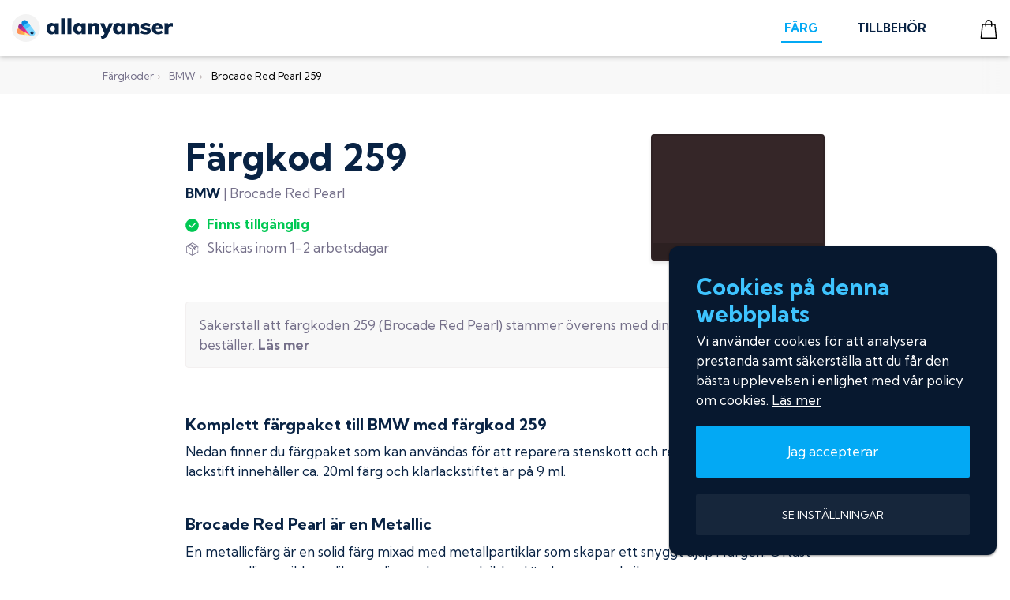

--- FILE ---
content_type: text/html; charset=utf-8
request_url: https://allanyanser.se/fargkoder/bmw/brocade-red-pearl-259
body_size: 17069
content:
<!DOCTYPE html><html lang="sv"><head><meta charSet="utf-8"/><meta name="viewport" content="width=device-width"/><title>Färgkod 259 till BMW | Brocade Red Pearl. Beställ sprayfärg eller lackstift | Beställ lackstift eller sprayfärg | allanyanser.se</title><meta name="robots" content="index,follow"/><meta property="og:title" content="Färgkod 259 till BMW | Brocade Red Pearl. Beställ sprayfärg eller lackstift | Beställ lackstift eller sprayfärg | allanyanser.se"/><meta name="next-head-count" content="5"/><link rel="apple-touch-icon" sizes="180x180" href="/apple-touch-icon.png"/><link rel="icon" type="image/png" sizes="32x32" href="/favicon-32x32.png"/><link rel="icon" type="image/png" sizes="16x16" href="/favicon-16x16.png"/><link rel="manifest" href="/site.webmanifest"/><meta name="msapplication-TileColor" content="#0a2344"/><meta name="theme-color" content="#0a2344"/><link rel="preconnect" href="https://fonts.gstatic.com"/><script async="" src="https://www.googletagmanager.com/gtag/js?id=G-G0L5KQ9LX9"></script><script>
                            window.dataLayer = window.dataLayer || [];
                            function gtag(){dataLayer.push(arguments);}
                            gtag('js', new Date());
                            gtag('config', 'G-G0L5KQ9LX9', {
                                page_path: window.location.pathname,
                            });
                        </script><link rel="preconnect" href="https://fonts.gstatic.com" crossorigin /><link rel="preload" href="/_next/static/css/7e6e3bcfdd2adebe.css" as="style"/><link rel="stylesheet" href="/_next/static/css/7e6e3bcfdd2adebe.css" data-n-g=""/><noscript data-n-css=""></noscript><script defer="" nomodule="" src="/_next/static/chunks/polyfills-78c92fac7aa8fdd8.js"></script><script defer="" src="/_next/static/chunks/8692.d261eaceca225f16.js"></script><script src="/_next/static/chunks/webpack-861574211976e538.js" defer=""></script><script src="/_next/static/chunks/framework-e060caed557d1899.js" defer=""></script><script src="/_next/static/chunks/main-eb28fe3e12426326.js" defer=""></script><script src="/_next/static/chunks/pages/_app-be169feae5a1553e.js" defer=""></script><script src="/_next/static/chunks/c9c6fe98-21c28c14dc4c649a.js" defer=""></script><script src="/_next/static/chunks/2962-0c76049863ee69bf.js" defer=""></script><script src="/_next/static/chunks/7536-fcba5b9e3ea8ca91.js" defer=""></script><script src="/_next/static/chunks/7386-78297876cbca5a80.js" defer=""></script><script src="/_next/static/chunks/223-850c80c290040c44.js" defer=""></script><script src="/_next/static/chunks/9374-367410bde9c5cd6a.js" defer=""></script><script src="/_next/static/chunks/2173-de286b31cd87d2e4.js" defer=""></script><script src="/_next/static/chunks/pages/fargkoder/%5Bmanufacturer%5D/%5Bcode%5D-efe3b09f397746f0.js" defer=""></script><script src="/_next/static/JtZqATLu6a0tmyFz5bq0G/_buildManifest.js" defer=""></script><script src="/_next/static/JtZqATLu6a0tmyFz5bq0G/_ssgManifest.js" defer=""></script><style data-styled="" data-styled-version="6.0.2">.ccvXCa{margin-top:4em;background:#092344;color:#bacfeb;padding:3.7em 0 0;font-size:.9em;}/*!sc*/
.ccvXCa h3{margin:0 0 .8em;color:#fff;}/*!sc*/
.ccvXCa p{margin:3px 0;}/*!sc*/
.ccvXCa a{color:#bacfeb;text-decoration:none;}/*!sc*/
.ccvXCa a:hover{text-decoration:underline;color:#fff;}/*!sc*/
.ccvXCa ul{padding:0;list-style-type:none;}/*!sc*/
.ccvXCa li{padding-bottom:.4em;}/*!sc*/
@media (max-width:600px){.ccvXCa li{padding-bottom:0.9em;}}/*!sc*/
.ccvXCa a:active{color:#fff;}/*!sc*/
.ccvXCa a:active:after{height:2px;background:rgb(3 169 244 / 61%);}/*!sc*/
@media (max-width:767px){.ccvXCa{text-align:center;}}/*!sc*/
data-styled.g6[id="Footer__FooterWrapper-sc-pninr2-0"]{content:"ccvXCa,"}/*!sc*/
.kNzQEw{padding-bottom:3em;color:#4a6282;font-size:.9em;}/*!sc*/
.kNzQEw ul{margin:1em 0;}/*!sc*/
.kNzQEw li{display:inline-block;padding:0 .8em;}/*!sc*/
data-styled.g7[id="Footer__BottomRow-sc-pninr2-1"]{content:"kNzQEw,"}/*!sc*/
.gSAFFh{height:1px;margin:3em 0 2em;display:block;background:#071a33;}/*!sc*/
data-styled.g8[id="Footer__Divider-sc-pninr2-2"]{content:"gSAFFh,"}/*!sc*/
.kWlqSX{width:14em;display:inline-block;}/*!sc*/
.kWlqSX:hover{opacity:.8;}/*!sc*/
data-styled.g9[id="Footer__LogoContainer-sc-pninr2-3"]{content:"kWlqSX,"}/*!sc*/
@media (min-width:768px){.ljIUqm{float:right;text-align:right;}}/*!sc*/
data-styled.g10[id="Footer__IconContainer-sc-pninr2-4"]{content:"ljIUqm,"}/*!sc*/
.bBsuUA{width:10em;}/*!sc*/
data-styled.g11[id="Footer__ShippingLogo-sc-pninr2-5"]{content:"bBsuUA,"}/*!sc*/
.gCLYtW{margin:2em 0;width:25em;}/*!sc*/
@media (min-width:768px){.gCLYtW{margin-bottom:1.6em;}}/*!sc*/
data-styled.g12[id="Footer__PaymentIcons-sc-pninr2-6"]{content:"gCLYtW,"}/*!sc*/
.fTYpbC{opacity:.4;}/*!sc*/
data-styled.g35[id="Usp-sc-t28jui-0"]{content:"fTYpbC,"}/*!sc*/
.jBkueL{text-decoration:line-through;}/*!sc*/
data-styled.g36[id="Usp__Text-sc-t28jui-1"]{content:"jBkueL,"}/*!sc*/
.bnEIOe{margin-top:3em;}/*!sc*/
data-styled.g38[id="DangerInfo__Container-sc-bvdqjc-0"]{content:"bnEIOe,"}/*!sc*/
.bsIOjE{margin:.6em 0;display:block;}/*!sc*/
data-styled.g39[id="DangerInfo__Header-sc-bvdqjc-1"]{content:"bsIOjE,"}/*!sc*/
.gJwrdy{width:3em;}/*!sc*/
data-styled.g40[id="DangerInfo__Danger-sc-bvdqjc-2"]{content:"gJwrdy,"}/*!sc*/
.eysSfA{width:3em;margin-right:.4em;}/*!sc*/
data-styled.g41[id="DangerInfo__Flammen-sc-bvdqjc-3"]{content:"eysSfA,"}/*!sc*/
.giQQyx{width:1em;transform:rotate(180deg);}/*!sc*/
data-styled.g42[id="DangerInfo__Chevron-sc-bvdqjc-4"]{content:"giQQyx,"}/*!sc*/
.htxmXw{max-width:100%;}/*!sc*/
.htxmXw.boxed{padding:1em;background:#f8f8f8;width:650px;border:1px solid #e8e8e8;}/*!sc*/
data-styled.g58[id="CarProperties__Container-sc-1k3hw8n-0"]{content:"htxmXw,"}/*!sc*/
.gHNidv{margin-bottom:.6em;}/*!sc*/
@media (max-width:500px){.gHNidv{margin-bottom:1.1em;}}/*!sc*/
data-styled.g59[id="CarProperties__ColorCode-sc-1k3hw8n-1"]{content:"gHNidv,"}/*!sc*/
.hSXFoQ{font-size:.9em;letter-spacing:.1em;text-decoration:none;color:#75708a;display:flex;align-items:center;justify-content:flex-end;}/*!sc*/
.hSXFoQ img,.hSXFoQ svg{width:1em;margin:0 0 .1em 0.35em;}/*!sc*/
data-styled.g60[id="CarProperties__FindColorCodeLink-sc-1k3hw8n-2"]{content:"hSXFoQ,"}/*!sc*/
.furIqE{display:flex;align-items:center;justify-content:space-between;}/*!sc*/
data-styled.g61[id="CarProperties__FlexLabelContent-sc-1k3hw8n-3"]{content:"furIqE,"}/*!sc*/
.ghCmsJ{display:flex;}/*!sc*/
data-styled.g100[id="AddToCartButton__AddToCartContainer-sc-118ds2w-0"]{content:"ghCmsJ,"}/*!sc*/
.hKeqmu{margin:2em 0;padding:3em 0;text-align:center;background-color:#ffffff;background-image:url("data:image/svg+xml,%3Csvg xmlns='http://www.w3.org/2000/svg' width='540' height='450' viewBox='0 0 1080 900'%3E%3Cg fill-opacity='0.03'%3E%3Cpolygon fill='%23444' points='90 150 0 300 180 300'/%3E%3Cpolygon points='90 150 180 0 0 0'/%3E%3Cpolygon fill='%23AAA' points='270 150 360 0 180 0'/%3E%3Cpolygon fill='%23DDD' points='450 150 360 300 540 300'/%3E%3Cpolygon fill='%23999' points='450 150 540 0 360 0'/%3E%3Cpolygon points='630 150 540 300 720 300'/%3E%3Cpolygon fill='%23DDD' points='630 150 720 0 540 0'/%3E%3Cpolygon fill='%23444' points='810 150 720 300 900 300'/%3E%3Cpolygon fill='%23FFF' points='810 150 900 0 720 0'/%3E%3Cpolygon fill='%23DDD' points='990 150 900 300 1080 300'/%3E%3Cpolygon fill='%23444' points='990 150 1080 0 900 0'/%3E%3Cpolygon fill='%23DDD' points='90 450 0 600 180 600'/%3E%3Cpolygon points='90 450 180 300 0 300'/%3E%3Cpolygon fill='%23666' points='270 450 180 600 360 600'/%3E%3Cpolygon fill='%23AAA' points='270 450 360 300 180 300'/%3E%3Cpolygon fill='%23DDD' points='450 450 360 600 540 600'/%3E%3Cpolygon fill='%23999' points='450 450 540 300 360 300'/%3E%3Cpolygon fill='%23999' points='630 450 540 600 720 600'/%3E%3Cpolygon fill='%23FFF' points='630 450 720 300 540 300'/%3E%3Cpolygon points='810 450 720 600 900 600'/%3E%3Cpolygon fill='%23DDD' points='810 450 900 300 720 300'/%3E%3Cpolygon fill='%23AAA' points='990 450 900 600 1080 600'/%3E%3Cpolygon fill='%23444' points='990 450 1080 300 900 300'/%3E%3Cpolygon fill='%23222' points='90 750 0 900 180 900'/%3E%3Cpolygon points='270 750 180 900 360 900'/%3E%3Cpolygon fill='%23DDD' points='270 750 360 600 180 600'/%3E%3Cpolygon points='450 750 540 600 360 600'/%3E%3Cpolygon points='630 750 540 900 720 900'/%3E%3Cpolygon fill='%23444' points='630 750 720 600 540 600'/%3E%3Cpolygon fill='%23AAA' points='810 750 720 900 900 900'/%3E%3Cpolygon fill='%23666' points='810 750 900 600 720 600'/%3E%3Cpolygon fill='%23999' points='990 750 900 900 1080 900'/%3E%3Cpolygon fill='%23999' points='180 0 90 150 270 150'/%3E%3Cpolygon fill='%23444' points='360 0 270 150 450 150'/%3E%3Cpolygon fill='%23FFF' points='540 0 450 150 630 150'/%3E%3Cpolygon points='900 0 810 150 990 150'/%3E%3Cpolygon fill='%23222' points='0 300 -90 450 90 450'/%3E%3Cpolygon fill='%23FFF' points='0 300 90 150 -90 150'/%3E%3Cpolygon fill='%23FFF' points='180 300 90 450 270 450'/%3E%3Cpolygon fill='%23666' points='180 300 270 150 90 150'/%3E%3Cpolygon fill='%23222' points='360 300 270 450 450 450'/%3E%3Cpolygon fill='%23FFF' points='360 300 450 150 270 150'/%3E%3Cpolygon fill='%23444' points='540 300 450 450 630 450'/%3E%3Cpolygon fill='%23222' points='540 300 630 150 450 150'/%3E%3Cpolygon fill='%23AAA' points='720 300 630 450 810 450'/%3E%3Cpolygon fill='%23666' points='720 300 810 150 630 150'/%3E%3Cpolygon fill='%23FFF' points='900 300 810 450 990 450'/%3E%3Cpolygon fill='%23999' points='900 300 990 150 810 150'/%3E%3Cpolygon points='0 600 -90 750 90 750'/%3E%3Cpolygon fill='%23666' points='0 600 90 450 -90 450'/%3E%3Cpolygon fill='%23AAA' points='180 600 90 750 270 750'/%3E%3Cpolygon fill='%23444' points='180 600 270 450 90 450'/%3E%3Cpolygon fill='%23444' points='360 600 270 750 450 750'/%3E%3Cpolygon fill='%23999' points='360 600 450 450 270 450'/%3E%3Cpolygon fill='%23666' points='540 600 630 450 450 450'/%3E%3Cpolygon fill='%23222' points='720 600 630 750 810 750'/%3E%3Cpolygon fill='%23FFF' points='900 600 810 750 990 750'/%3E%3Cpolygon fill='%23222' points='900 600 990 450 810 450'/%3E%3Cpolygon fill='%23DDD' points='0 900 90 750 -90 750'/%3E%3Cpolygon fill='%23444' points='180 900 270 750 90 750'/%3E%3Cpolygon fill='%23FFF' points='360 900 450 750 270 750'/%3E%3Cpolygon fill='%23AAA' points='540 900 630 750 450 750'/%3E%3Cpolygon fill='%23FFF' points='720 900 810 750 630 750'/%3E%3Cpolygon fill='%23222' points='900 900 990 750 810 750'/%3E%3Cpolygon fill='%23222' points='1080 300 990 450 1170 450'/%3E%3Cpolygon fill='%23FFF' points='1080 300 1170 150 990 150'/%3E%3Cpolygon points='1080 600 990 750 1170 750'/%3E%3Cpolygon fill='%23666' points='1080 600 1170 450 990 450'/%3E%3Cpolygon fill='%23DDD' points='1080 900 1170 750 990 750'/%3E%3C/g%3E%3C/svg%3E");}/*!sc*/
data-styled.g104[id="KitsMetallic__SectionPlans-sc-i1sgoi-0"]{content:"hKeqmu,"}/*!sc*/
.cRUjtg{background:#fff;border:3px solid #00c852;margin:0 1%;margin-top:0;display:inline-block;box-shadow:0 0px 11px 0px rgb(0 0 0 / 21%);padding:1.5em 1.2em 1.3em;vertical-align:top;width:320px;text-align:center;border-radius:6px;}/*!sc*/
.cRUjtg:first-of-type{margin-left:0;}/*!sc*/
.cRUjtg:last-of-type{margin-right:0;}/*!sc*/
.cRUjtg img{width:4.7em;margin-bottom:1em;}/*!sc*/
@media (max-width:750px){.cRUjtg{width:49%;}}/*!sc*/
@media (max-width:590px){.cRUjtg{width:100%;margin:0 0 1em;}}/*!sc*/
.gxWfSV{background:#fff;margin:0 1%;margin-top:1em;display:inline-block;box-shadow:0 0px 11px 0px rgb(0 0 0 / 21%);padding:1.5em 1.2em 1.3em;vertical-align:top;width:320px;text-align:center;border-radius:6px;}/*!sc*/
.gxWfSV:first-of-type{margin-left:0;}/*!sc*/
.gxWfSV:last-of-type{margin-right:0;}/*!sc*/
.gxWfSV img{width:4.7em;margin-bottom:1em;}/*!sc*/
@media (max-width:750px){.gxWfSV{width:49%;}}/*!sc*/
@media (max-width:590px){.gxWfSV{width:100%;margin:0 0 1em;}}/*!sc*/
data-styled.g105[id="KitsMetallic__Plan-sc-i1sgoi-1"]{content:"cRUjtg,gxWfSV,"}/*!sc*/
.gZyBLm{font-size:1.6em;font-weight:bold;margin:0.3em 0;}/*!sc*/
data-styled.g106[id="KitsMetallic__Price-sc-i1sgoi-2"]{content:"gZyBLm,"}/*!sc*/
.hwSDnu{margin:0;}/*!sc*/
data-styled.g107[id="KitsMetallic__Title-sc-i1sgoi-3"]{content:"hwSDnu,"}/*!sc*/
.jbLxSz{text-align:left;margin-bottom:1em;}/*!sc*/
.jbLxSz >div{margin-bottom:.6em;}/*!sc*/
data-styled.g108[id="KitsMetallic__UspList-sc-i1sgoi-4"]{content:"jbLxSz,"}/*!sc*/
.dYXBzJ{width:220px;height:160px;box-shadow:0 4px 5px #00000017;border-radius:4px;background:#352628;border:2px solid #2f2224;position:relative;}/*!sc*/
.dYXBzJ:after{content:"EXEMPEL";position:absolute;bottom:0;width:100%;text-align:center;color:#ffffff;font-size:0.7em;background:#2c2021;border-radius:0 0 2px 2px;padding:0.3em 0 0em;letter-spacing:0.2px;}/*!sc*/
@media (max-width:500px){.dYXBzJ{width:80px;height:80px;margin-bottom:1.3em;border-radius:50%;}}/*!sc*/
data-styled.g119[id="code__ColorSample-sc-1pvpw3g-0"]{content:"dYXBzJ,"}/*!sc*/
.ieRDkt{position:relative;}/*!sc*/
data-styled.g120[id="code__Wrapper-sc-1pvpw3g-1"]{content:"ieRDkt,"}/*!sc*/
@media (max-width:500px){.cNudof{margin:0.6em 0;}}/*!sc*/
data-styled.g121[id="code__Alert-sc-1pvpw3g-2"]{content:"cNudof,"}/*!sc*/
.dETuXy{margin:3em 0;display:flex;justify-content:space-between;align-items:center;}/*!sc*/
.dETuXy h1{margin:0;line-height:1.2;}/*!sc*/
.dETuXy .desc{margin-bottom:0.8em;font-weight:500;}/*!sc*/
@media (max-width:500px){.dETuXy{flex-direction:column-reverse;align-items:normal;margin:1em 0;}.dETuXy h1{font-size:1.7em;}}/*!sc*/
data-styled.g122[id="code__Header-sc-1pvpw3g-3"]{content:"dETuXy,"}/*!sc*/
</style><style data-href="https://fonts.googleapis.com/css2?family=Kumbh+Sans:wght@400;700&display=swap">@font-face{font-family:'Kumbh Sans';font-style:normal;font-weight:400;font-display:swap;src:url(https://fonts.gstatic.com/l/font?kit=c4mP1n92AsfhuCq6tVsaoIx1LQICk0boNoq0SjlDfnzKo-bF3mdQkZYA8g&skey=2eab798a80b69c4a&v=v27) format('woff')}@font-face{font-family:'Kumbh Sans';font-style:normal;font-weight:700;font-display:swap;src:url(https://fonts.gstatic.com/l/font?kit=c4mP1n92AsfhuCq6tVsaoIx1LQICk0boNoq0SjlDfnzKo-bF3mdQdpEA8g&skey=2eab798a80b69c4a&v=v27) format('woff')}@font-face{font-family:'Kumbh Sans';font-style:normal;font-weight:400;font-display:swap;src:url(https://fonts.gstatic.com/s/kumbhsans/v27/c4mw1n92AsfhuCq6tVsaoIx1LQICk0boNoq0ShMzVo0wPFXC82Y.woff2) format('woff2');unicode-range:U+0302-0303,U+0305,U+0307-0308,U+0310,U+0312,U+0315,U+031A,U+0326-0327,U+032C,U+032F-0330,U+0332-0333,U+0338,U+033A,U+0346,U+034D,U+0391-03A1,U+03A3-03A9,U+03B1-03C9,U+03D1,U+03D5-03D6,U+03F0-03F1,U+03F4-03F5,U+2016-2017,U+2034-2038,U+203C,U+2040,U+2043,U+2047,U+2050,U+2057,U+205F,U+2070-2071,U+2074-208E,U+2090-209C,U+20D0-20DC,U+20E1,U+20E5-20EF,U+2100-2112,U+2114-2115,U+2117-2121,U+2123-214F,U+2190,U+2192,U+2194-21AE,U+21B0-21E5,U+21F1-21F2,U+21F4-2211,U+2213-2214,U+2216-22FF,U+2308-230B,U+2310,U+2319,U+231C-2321,U+2336-237A,U+237C,U+2395,U+239B-23B7,U+23D0,U+23DC-23E1,U+2474-2475,U+25AF,U+25B3,U+25B7,U+25BD,U+25C1,U+25CA,U+25CC,U+25FB,U+266D-266F,U+27C0-27FF,U+2900-2AFF,U+2B0E-2B11,U+2B30-2B4C,U+2BFE,U+3030,U+FF5B,U+FF5D,U+1D400-1D7FF,U+1EE00-1EEFF}@font-face{font-family:'Kumbh Sans';font-style:normal;font-weight:400;font-display:swap;src:url(https://fonts.gstatic.com/s/kumbhsans/v27/c4mw1n92AsfhuCq6tVsaoIx1LQICk0boNoq0ShMhVo0wPFXC82Y.woff2) format('woff2');unicode-range:U+0001-000C,U+000E-001F,U+007F-009F,U+20DD-20E0,U+20E2-20E4,U+2150-218F,U+2190,U+2192,U+2194-2199,U+21AF,U+21E6-21F0,U+21F3,U+2218-2219,U+2299,U+22C4-22C6,U+2300-243F,U+2440-244A,U+2460-24FF,U+25A0-27BF,U+2800-28FF,U+2921-2922,U+2981,U+29BF,U+29EB,U+2B00-2BFF,U+4DC0-4DFF,U+FFF9-FFFB,U+10140-1018E,U+10190-1019C,U+101A0,U+101D0-101FD,U+102E0-102FB,U+10E60-10E7E,U+1D2C0-1D2D3,U+1D2E0-1D37F,U+1F000-1F0FF,U+1F100-1F1AD,U+1F1E6-1F1FF,U+1F30D-1F30F,U+1F315,U+1F31C,U+1F31E,U+1F320-1F32C,U+1F336,U+1F378,U+1F37D,U+1F382,U+1F393-1F39F,U+1F3A7-1F3A8,U+1F3AC-1F3AF,U+1F3C2,U+1F3C4-1F3C6,U+1F3CA-1F3CE,U+1F3D4-1F3E0,U+1F3ED,U+1F3F1-1F3F3,U+1F3F5-1F3F7,U+1F408,U+1F415,U+1F41F,U+1F426,U+1F43F,U+1F441-1F442,U+1F444,U+1F446-1F449,U+1F44C-1F44E,U+1F453,U+1F46A,U+1F47D,U+1F4A3,U+1F4B0,U+1F4B3,U+1F4B9,U+1F4BB,U+1F4BF,U+1F4C8-1F4CB,U+1F4D6,U+1F4DA,U+1F4DF,U+1F4E3-1F4E6,U+1F4EA-1F4ED,U+1F4F7,U+1F4F9-1F4FB,U+1F4FD-1F4FE,U+1F503,U+1F507-1F50B,U+1F50D,U+1F512-1F513,U+1F53E-1F54A,U+1F54F-1F5FA,U+1F610,U+1F650-1F67F,U+1F687,U+1F68D,U+1F691,U+1F694,U+1F698,U+1F6AD,U+1F6B2,U+1F6B9-1F6BA,U+1F6BC,U+1F6C6-1F6CF,U+1F6D3-1F6D7,U+1F6E0-1F6EA,U+1F6F0-1F6F3,U+1F6F7-1F6FC,U+1F700-1F7FF,U+1F800-1F80B,U+1F810-1F847,U+1F850-1F859,U+1F860-1F887,U+1F890-1F8AD,U+1F8B0-1F8BB,U+1F8C0-1F8C1,U+1F900-1F90B,U+1F93B,U+1F946,U+1F984,U+1F996,U+1F9E9,U+1FA00-1FA6F,U+1FA70-1FA7C,U+1FA80-1FA89,U+1FA8F-1FAC6,U+1FACE-1FADC,U+1FADF-1FAE9,U+1FAF0-1FAF8,U+1FB00-1FBFF}@font-face{font-family:'Kumbh Sans';font-style:normal;font-weight:400;font-display:swap;src:url(https://fonts.gstatic.com/s/kumbhsans/v27/c4mw1n92AsfhuCq6tVsaoIx1LQICk0boNoq0ShNBVo0wPFXC82Y.woff2) format('woff2');unicode-range:U+0100-02BA,U+02BD-02C5,U+02C7-02CC,U+02CE-02D7,U+02DD-02FF,U+0304,U+0308,U+0329,U+1D00-1DBF,U+1E00-1E9F,U+1EF2-1EFF,U+2020,U+20A0-20AB,U+20AD-20C0,U+2113,U+2C60-2C7F,U+A720-A7FF}@font-face{font-family:'Kumbh Sans';font-style:normal;font-weight:400;font-display:swap;src:url(https://fonts.gstatic.com/s/kumbhsans/v27/c4mw1n92AsfhuCq6tVsaoIx1LQICk0boNoq0ShNPVo0wPFXC.woff2) format('woff2');unicode-range:U+0000-00FF,U+0131,U+0152-0153,U+02BB-02BC,U+02C6,U+02DA,U+02DC,U+0304,U+0308,U+0329,U+2000-206F,U+20AC,U+2122,U+2191,U+2193,U+2212,U+2215,U+FEFF,U+FFFD}@font-face{font-family:'Kumbh Sans';font-style:normal;font-weight:700;font-display:swap;src:url(https://fonts.gstatic.com/s/kumbhsans/v27/c4mw1n92AsfhuCq6tVsaoIx1LQICk0boNoq0ShMzVo0wPFXC82Y.woff2) format('woff2');unicode-range:U+0302-0303,U+0305,U+0307-0308,U+0310,U+0312,U+0315,U+031A,U+0326-0327,U+032C,U+032F-0330,U+0332-0333,U+0338,U+033A,U+0346,U+034D,U+0391-03A1,U+03A3-03A9,U+03B1-03C9,U+03D1,U+03D5-03D6,U+03F0-03F1,U+03F4-03F5,U+2016-2017,U+2034-2038,U+203C,U+2040,U+2043,U+2047,U+2050,U+2057,U+205F,U+2070-2071,U+2074-208E,U+2090-209C,U+20D0-20DC,U+20E1,U+20E5-20EF,U+2100-2112,U+2114-2115,U+2117-2121,U+2123-214F,U+2190,U+2192,U+2194-21AE,U+21B0-21E5,U+21F1-21F2,U+21F4-2211,U+2213-2214,U+2216-22FF,U+2308-230B,U+2310,U+2319,U+231C-2321,U+2336-237A,U+237C,U+2395,U+239B-23B7,U+23D0,U+23DC-23E1,U+2474-2475,U+25AF,U+25B3,U+25B7,U+25BD,U+25C1,U+25CA,U+25CC,U+25FB,U+266D-266F,U+27C0-27FF,U+2900-2AFF,U+2B0E-2B11,U+2B30-2B4C,U+2BFE,U+3030,U+FF5B,U+FF5D,U+1D400-1D7FF,U+1EE00-1EEFF}@font-face{font-family:'Kumbh Sans';font-style:normal;font-weight:700;font-display:swap;src:url(https://fonts.gstatic.com/s/kumbhsans/v27/c4mw1n92AsfhuCq6tVsaoIx1LQICk0boNoq0ShMhVo0wPFXC82Y.woff2) format('woff2');unicode-range:U+0001-000C,U+000E-001F,U+007F-009F,U+20DD-20E0,U+20E2-20E4,U+2150-218F,U+2190,U+2192,U+2194-2199,U+21AF,U+21E6-21F0,U+21F3,U+2218-2219,U+2299,U+22C4-22C6,U+2300-243F,U+2440-244A,U+2460-24FF,U+25A0-27BF,U+2800-28FF,U+2921-2922,U+2981,U+29BF,U+29EB,U+2B00-2BFF,U+4DC0-4DFF,U+FFF9-FFFB,U+10140-1018E,U+10190-1019C,U+101A0,U+101D0-101FD,U+102E0-102FB,U+10E60-10E7E,U+1D2C0-1D2D3,U+1D2E0-1D37F,U+1F000-1F0FF,U+1F100-1F1AD,U+1F1E6-1F1FF,U+1F30D-1F30F,U+1F315,U+1F31C,U+1F31E,U+1F320-1F32C,U+1F336,U+1F378,U+1F37D,U+1F382,U+1F393-1F39F,U+1F3A7-1F3A8,U+1F3AC-1F3AF,U+1F3C2,U+1F3C4-1F3C6,U+1F3CA-1F3CE,U+1F3D4-1F3E0,U+1F3ED,U+1F3F1-1F3F3,U+1F3F5-1F3F7,U+1F408,U+1F415,U+1F41F,U+1F426,U+1F43F,U+1F441-1F442,U+1F444,U+1F446-1F449,U+1F44C-1F44E,U+1F453,U+1F46A,U+1F47D,U+1F4A3,U+1F4B0,U+1F4B3,U+1F4B9,U+1F4BB,U+1F4BF,U+1F4C8-1F4CB,U+1F4D6,U+1F4DA,U+1F4DF,U+1F4E3-1F4E6,U+1F4EA-1F4ED,U+1F4F7,U+1F4F9-1F4FB,U+1F4FD-1F4FE,U+1F503,U+1F507-1F50B,U+1F50D,U+1F512-1F513,U+1F53E-1F54A,U+1F54F-1F5FA,U+1F610,U+1F650-1F67F,U+1F687,U+1F68D,U+1F691,U+1F694,U+1F698,U+1F6AD,U+1F6B2,U+1F6B9-1F6BA,U+1F6BC,U+1F6C6-1F6CF,U+1F6D3-1F6D7,U+1F6E0-1F6EA,U+1F6F0-1F6F3,U+1F6F7-1F6FC,U+1F700-1F7FF,U+1F800-1F80B,U+1F810-1F847,U+1F850-1F859,U+1F860-1F887,U+1F890-1F8AD,U+1F8B0-1F8BB,U+1F8C0-1F8C1,U+1F900-1F90B,U+1F93B,U+1F946,U+1F984,U+1F996,U+1F9E9,U+1FA00-1FA6F,U+1FA70-1FA7C,U+1FA80-1FA89,U+1FA8F-1FAC6,U+1FACE-1FADC,U+1FADF-1FAE9,U+1FAF0-1FAF8,U+1FB00-1FBFF}@font-face{font-family:'Kumbh Sans';font-style:normal;font-weight:700;font-display:swap;src:url(https://fonts.gstatic.com/s/kumbhsans/v27/c4mw1n92AsfhuCq6tVsaoIx1LQICk0boNoq0ShNBVo0wPFXC82Y.woff2) format('woff2');unicode-range:U+0100-02BA,U+02BD-02C5,U+02C7-02CC,U+02CE-02D7,U+02DD-02FF,U+0304,U+0308,U+0329,U+1D00-1DBF,U+1E00-1E9F,U+1EF2-1EFF,U+2020,U+20A0-20AB,U+20AD-20C0,U+2113,U+2C60-2C7F,U+A720-A7FF}@font-face{font-family:'Kumbh Sans';font-style:normal;font-weight:700;font-display:swap;src:url(https://fonts.gstatic.com/s/kumbhsans/v27/c4mw1n92AsfhuCq6tVsaoIx1LQICk0boNoq0ShNPVo0wPFXC.woff2) format('woff2');unicode-range:U+0000-00FF,U+0131,U+0152-0153,U+02BB-02BC,U+02C6,U+02DA,U+02DC,U+0304,U+0308,U+0329,U+2000-206F,U+20AC,U+2122,U+2191,U+2193,U+2212,U+2215,U+FEFF,U+FFFD}</style></head><body><div id="__next"><header role="banner"><div class="header__container"><div class="mobile-menu-toggle"><svg x="0px" y="0px" viewBox="0 0 612 612" xml:space="preserve"><path d="M581.4 520.199H30.6c-16.891 0-30.6 13.709-30.6 30.6C0 567.691 13.709 581.4 30.6 581.4h550.8c16.891 0 30.6-13.709 30.6-30.602 0-16.89-13.709-30.599-30.6-30.599zM30.6 91.799h550.8c16.891 0 30.6-13.708 30.6-30.6 0-16.892-13.709-30.6-30.6-30.6H30.6C13.709 30.6 0 44.308 0 61.2c0 16.891 13.709 30.599 30.6 30.599zm550.8 183.6H30.6C13.709 275.399 0 289.108 0 306s13.709 30.6 30.6 30.6h550.8c16.891 0 30.6-13.709 30.6-30.6s-13.709-30.601-30.6-30.601z"></path></svg></div><a class="header__logo" href="/"><span class="header__logo-img"><svg id="Layer_2" x="0px" y="0px" viewBox="0 0 514.5 90" xml:space="preserve"><style>.ghe4r{fill:#082344}</style><path class="ghe4r" d="M150.1 29.5V65h-12.5v-4.8c-1.1 1.7-2.6 3.1-4.5 4-2 1-4.2 1.5-6.4 1.4-5.9.1-11.3-3.3-13.7-8.7-1.4-3-2.1-6.3-2-9.6-.1-3.4.6-6.7 2-9.8 1.2-2.7 3.1-5 5.6-6.7 2.4-1.6 5.2-2.4 8.1-2.4 2.2 0 4.4.5 6.4 1.5 1.8.9 3.4 2.3 4.5 4v-4.6h12.5zm-14.3 24.3c1.2-1.5 1.8-3.8 1.8-6.7s-.6-5.1-1.8-6.8c-2.5-2.8-6.8-3.1-9.7-.6-.3.2-.5.5-.7.7-1.4 2-2 4.4-1.9 6.8 0 2.9.6 5 1.8 6.5 1.3 1.6 3.2 2.4 5.2 2.3 2.1.2 4.1-.6 5.3-2.2zM157.6 13.5h12.7V65h-12.7V13.5zM177.9 13.5h12.7V65h-12.7V13.5zM235.6 29.5V65h-12.5v-4.8c-1.1 1.7-2.6 3.1-4.5 4-2 1-4.2 1.5-6.4 1.4-5.9.1-11.3-3.3-13.7-8.7-1.4-3-2.1-6.3-2-9.6-.1-3.4.6-6.7 2-9.8 1.2-2.7 3.2-5 5.6-6.7 2.4-1.6 5.2-2.4 8.1-2.4 2.2 0 4.4.5 6.4 1.5 1.8.9 3.4 2.3 4.5 4v-4.6h12.5zm-14.3 24.3c1.2-1.5 1.8-3.8 1.8-6.7s-.6-5.2-1.8-6.8c-2.5-2.8-6.8-3.1-9.7-.6-.3.2-.5.5-.7.7-1.4 2-2 4.4-1.9 6.8 0 2.9.6 5 1.8 6.5 1.3 1.5 3.2 2.4 5.2 2.3 2.1.3 4.1-.6 5.3-2.2zM276.3 32.3c2.1 2.6 3.1 6.4 3.1 11.5V65h-12.6V44.4c0-2.2-.4-3.8-1.1-4.7-.9-1-2.2-1.5-3.5-1.4-1.7-.1-3.4.6-4.6 1.9-1.2 1.4-1.8 3.2-1.8 5.1V65h-12.7V39.7c0-3.4-.2-6.8-.6-10.2h11.9l.6 5.2c1.3-1.9 3-3.5 5-4.6 2.1-1.1 4.4-1.6 6.8-1.6 4.3 0 7.4 1.3 9.5 3.8zM323.5 29.5l-16.3 36.8c-2.2 4.8-4.8 8.3-8.1 10.5-3.6 2.3-7.7 3.8-12 4.2l-2.9-9.7c2.6-.4 5.1-1.3 7.4-2.5 1.6-1 3-2.5 3.7-4.3l.9-2-14.5-33.1h13.2l8 20.5 8.3-20.5h12.3zM362.6 29.5V65h-12.5v-4.8c-1.1 1.7-2.6 3.1-4.5 4-2 1-4.2 1.5-6.4 1.4-5.9.1-11.3-3.3-13.7-8.7-1.4-3-2.1-6.3-2-9.6-.1-3.4.6-6.7 2-9.8 1.2-2.7 3.2-5 5.6-6.7 2.4-1.6 5.2-2.4 8-2.4 2.2 0 4.4.5 6.4 1.5 1.8.9 3.4 2.3 4.5 4v-4.6h12.6zm-14.3 24.3c1.2-1.5 1.8-3.8 1.8-6.7s-.6-5.1-1.8-6.8c-2.5-2.8-6.8-3.1-9.7-.6-.3.2-.5.5-.7.7-1.4 2-2 4.4-1.9 6.8 0 2.9.6 5 1.8 6.5 1.3 1.6 3.2 2.4 5.3 2.3 2 .2 4-.6 5.2-2.2zM403.4 32.3c2.1 2.6 3.1 6.4 3.1 11.5V65h-12.7V44.4c0-2.2-.4-3.8-1.1-4.7-.9-1-2.2-1.5-3.5-1.4-1.7-.1-3.4.6-4.6 1.9-1.2 1.4-1.8 3.2-1.8 5.1V65h-12.7V39.7c0-3.4-.2-6.8-.6-10.2h11.9l.6 5.2c1.3-1.9 3-3.5 5-4.6 2.1-1.1 4.4-1.6 6.8-1.6 4.4 0 7.5 1.3 9.6 3.8zM411.4 61.3l3.2-8.6c2 1.3 4.2 2.3 6.5 3 2.3.7 4.8 1.1 7.2 1.1 1.2.1 2.3-.2 3.4-.6.7-.3 1.2-1 1.2-1.8 0-.6-.3-1.2-.9-1.6-1-.5-2.2-.9-3.3-1.1l-5.7-1.3c-3.6-.8-6.3-1.9-7.9-3.5-1.7-1.8-2.6-4.2-2.4-6.7 0-2.2.7-4.3 2-6.1 1.5-1.9 3.4-3.3 5.6-4.2 2.6-1 5.5-1.6 8.3-1.5 2.6 0 5.1.4 7.6 1.1 2.4.7 4.8 1.8 6.9 3.2l-3.4 8.4c-1.8-1.2-3.7-2.1-5.7-2.8-1.8-.6-3.6-1-5.5-1-1.1-.1-2.3.2-3.3.7-.7.4-1.2 1.1-1.2 1.9 0 .5.3 1 .7 1.2.8.5 1.7.8 2.7 1l6 1.3c3.8.9 6.5 2.2 8.2 3.9 1.7 1.9 2.6 4.4 2.5 7 .1 3.3-1.5 6.4-4.2 8.3-2.8 2-6.6 3-11.5 3-7.3 0-12.9-1.4-17-4.3zM482.2 48.5h-22.3c.2 2.8 1 4.7 2.4 6 1.7 1.3 3.8 2 6 1.8 1.8 0 3.6-.3 5.3-.9 1.7-.6 3.3-1.4 4.8-2.5l3.2 8.4c-2 1.4-4.1 2.4-6.4 3.1-2.5.7-5 1.1-7.6 1.1-3.6.1-7.3-.7-10.6-2.2-2.9-1.4-5.3-3.6-6.9-6.4-1.6-3-2.5-6.4-2.4-9.8-.1-3.3.7-6.7 2.3-9.6 1.4-2.7 3.6-5 6.3-6.6 2.8-1.6 6-2.4 9.2-2.4 3.1-.1 6.1.7 8.8 2.2 2.5 1.5 4.6 3.7 5.8 6.4 1.4 3 2.1 6.4 2 9.7l.1 1.7zM460 42.6h11.3c-.5-3.7-2.3-5.5-5.5-5.5-3.1 0-5.1 1.9-5.8 5.5zM514.5 29.4v11.5c-1.8-.9-3.8-1.4-5.8-1.4-5.3 0-8 2.5-8 7.6V65H488V39.7c0-3.4-.2-6.8-.6-10.2h11.9l.8 6c.8-2.1 2.2-3.8 4.1-5 1.9-1.2 4.1-1.8 6.3-1.8 1.4-.1 2.8.1 4 .7z"></path><circle cx="45" cy="45" r="45" fill="#f3f3f3"></circle><path d="M26.9 45.5l3.5.5 35.4 5-2.7 19.4-22.3-3.2-13.2-1.9-3.5-.5c-5.4-.7-9.2-5.6-8.5-11s5.6-9.2 11-8.5c.1.1.2.2.3.2z" fill="#ffeb95"></path><path d="M40.8 67.3l-13.1-1.9L30.5 46l13.2 1.9-2.9 19.4z" fill="#ffa84a"></path><path d="M15.8 53.8c.8-5.4 5.7-9.1 11.1-8.3l3.5.5-2.8 19.4-3.5-.5c-5.3-.8-9.1-5.7-8.3-11.1z" fill="#ff9259"></path><path d="M35.6 32.2l3 1.8 11.5 6.8 19.3 11.4-9.9 16.9-19.4-11.4-11.5-6.8-3-1.8c-4.6-2.8-6.2-8.8-3.4-13.5 2.9-4.6 8.8-6.1 13.4-3.4z" fill="#fd3186"></path><path d="M38.7 34l11.5 6.8-10 16.9-11.5-6.8 10-16.9z" fill="#c7318b"></path><path d="M22.2 35.7C25 31 31 29.5 35.6 32.3l3 1.8L28.7 51l-3-1.8c-4.7-2.8-6.3-8.8-3.5-13.5z" fill="#8f318f"></path><path d="M35 21.4c4.3-3.2 10.5-2.4 13.7 2l23.6 31.4c3.4 4.2 2.8 10.4-1.4 13.8s-10.4 2.8-13.8-1.4c-.1-.2-.3-.3-.4-.5L33 35.1c-3.2-4.3-2.3-10.4 2-13.7z" fill="#7ed7ff"></path><path d="M43.7 49.3l-8-10.7 15.7-11.8 8 10.7-15.7 11.8z" fill="#3ec3ff"></path><path d="M35 21.4c4.3-3.2 10.5-2.4 13.7 2l2.7 3.5-15.7 11.8-2.7-3.6c-3.2-4.3-2.3-10.4 2-13.7z" fill="#0789e0"></path><path class="ghe4r" d="M60.3 63.6c1.7 2.3 4.9 2.7 7.1 1 2.3-1.7 2.7-4.9 1-7.1s-4.9-2.7-7.1-1c-2.3 1.7-2.7 4.9-1 7.1z"></path><path d="M63.4 59.3c.7-.5 1.7-.4 2.3.3.5.7.4 1.7-.3 2.3-.7.5-1.7.4-2.3-.3-.6-.8-.4-1.8.3-2.3z" fill="#fff"></path></svg></span></a><nav class="main-nav"><ul><li class="main-nav__item main-nav--lg"><a class="main-nav__link nav--is-current" href="/farg">FÄRG</a></li><li class="main-nav__item main-nav--lg"><a class="main-nav__link" href="/tillbehor">TILLBEHÖR</a></li><li class="main-nav__item"><a class="main-nav__cart" href="/cart"><img src="/img/bag.svg"/></a></li></ul></nav></div></header><main><div class="code__Wrapper-sc-1pvpw3g-1 ieRDkt"><div class="container" style="width:840px"><div class="code__Header-sc-1pvpw3g-3 dETuXy"><div><h1>Färgkod <!-- -->259</h1><p class="desc"><b>BMW</b> <span class="light">| <!-- -->Brocade Red Pearl</span></p><div class="usp"><div><svg x="0px" y="0px" viewBox="0 0 512 512" xml:space="preserve"><path d="M256 5.5C117.8 5.5 5.5 117.8 5.5 256S117.8 506.5 256 506.5 506.5 394.2 506.5 256 394.2 5.5 256 5.5z" fill="#00c853"></path><path d="M383 203L247.3 338.6c-4.1 4.1-9.4 6.2-14.8 6.2s-10.7-2.1-14.8-6.2l-67.8-67.8c-8.1-8.1-8.1-21.3 0-29.6 8.1-8.1 21.3-8.1 29.6 0l53 53 120.9-120.9c8.1-8.1 21.3-8.1 29.6 0 8.1 8.2 8.1 21.4 0 29.7z" fill="#fafafa"></path></svg></div> <span><b class="green">Finns tillgänglig</b></span></div><div class="usp"><div><svg id="Layer_1" x="0px" y="0px" viewBox="0 0 512 512" xml:space="preserve"><style>.gshuy4o85erigth{fill:#75708a}</style><path class="gshuy4o85erigth" d="M34 261v65.1m0-135.2v45m0 115.2v25.5c0 4.5 2.5 8.8 6.5 11l215.2 118.1c1.9 1 4 1.5 6 1.5s4.1-.5 6-1.5L483 387.6c4-2.3 6.5-6.4 6.5-11v-56.1c0-6.9-5.6-12.5-12.5-12.5s-12.5 5.6-12.5 12.5v48.7L274.3 473.7V265.9l60.4-33.2v52.7c0 4.4 2.4 8.5 6.1 10.8 2 1.1 4.1 1.8 6.4 1.8 2.1 0 4.1-.5 6-1.5l46.2-25.4c4-2.3 6.5-6.4 6.5-11v-66.4l58.6-32.2v59.1c0 6.9 5.6 12.5 12.5 12.5s12.5-5.6 12.5-12.5v-80.2c0-4.5-2.5-8.8-6.5-10.9L267.7 11.3c-3.8-2-8.3-2-12 0l-81 44.4c-1.9.5-3.5 1.5-5 2.8L40.5 129.4c-4 2.3-6.5 6.4-6.5 11v25.5m215.2 307.8L59 369.2V161.4l190.2 104.5v207.8zm12.5-229.5L72.6 140.4l59.4-32.7 189.2 103.9-59.5 32.6zm85.5-46.9L158 93.5l20.5-11.3 189.2 103.9-20.5 11.2zm33.7 55.3l-21.1 11.6V219l21.1-11.6v45.2zm12.8-80.8L204.6 67.9l57.2-31.5L451 140.3l-57.3 31.5z"></path><path class="gshuy4o85erigth" d="M476.9 258.1c-3.3 0-6.5 1.4-8.9 3.6-2.4 2.4-3.6 5.5-3.6 8.9 0 3.3 1.4 6.5 3.6 8.9 2.3 2.4 5.5 3.6 8.9 3.6 3.4 0 6.5-1.4 8.9-3.6 2.4-2.3 3.6-5.5 3.6-8.9 0-3.3-1.4-6.5-3.6-8.9-2.3-2.3-5.6-3.6-8.9-3.6z"></path></svg></div> <span class="light">Skickas inom 1-2 arbetsdagar</span></div></div><div color="#352628" class="code__ColorSample-sc-1pvpw3g-0 dYXBzJ"></div></div><div class="code__Alert-sc-1pvpw3g-2 cNudof alert alert-info"><div><p>Säkerställ att färgkoden <!-- -->259<!-- --> (<!-- -->Brocade Red Pearl<!-- -->) stämmer överens med din <!-- -->BMW<!-- --> innan du beställer. <b>Läs mer</b></p></div></div></div><div><div><div class="container" style="width:840px"><h3>Komplett färgpaket till <!-- -->BMW<!-- --> med färgkod <!-- -->259</h3><p>Nedan finner du färgpaket som kan användas för att reparera stenskott och repor på din <!-- -->BMW<!-- -->. Ett lackstift innehåller ca. 20ml färg och klarlackstiftet är på 9 ml.</p><h3>Brocade Red Pearl<!-- --> är en Metallic</h3><p>En metallicfärg är en solid färg mixad med metallpartiklar som skapar ett snyggt djup i färgen. Oftast syns metallicpartiklarna likt en glittrande yta och ibland är dem mer subtila.</p></div><section class="KitsMetallic__SectionPlans-sc-i1sgoi-0 hKeqmu"><div class="container"><div recommended="1" class="KitsMetallic__Plan-sc-i1sgoi-1 cRUjtg"><img src="https://res.cloudinary.com/jesset/image/upload/c_fill,w_798/f_auto,q_auto/v11/allanyanser.se/products/pen-kit-2" alt="Småfix Plus"/><p class="KitsMetallic__Title-sc-i1sgoi-3 hwSDnu">Småfix Plus</p><p class="KitsMetallic__Price-sc-i1sgoi-2 gZyBLm">419 kr</p><div class="KitsMetallic__UspList-sc-i1sgoi-4 jbLxSz"><div class="Usp-sc-t28jui-0 usp" disable="0"><div><svg x="0px" y="0px" viewBox="0 0 512 512" xml:space="preserve"><path d="M256 5.5C117.8 5.5 5.5 117.8 5.5 256S117.8 506.5 256 506.5 506.5 394.2 506.5 256 394.2 5.5 256 5.5z" fill="#00c853"></path><path d="M383 203L247.3 338.6c-4.1 4.1-9.4 6.2-14.8 6.2s-10.7-2.1-14.8-6.2l-67.8-67.8c-8.1-8.1-8.1-21.3 0-29.6 8.1-8.1 21.3-8.1 29.6 0l53 53 120.9-120.9c8.1-8.1 21.3-8.1 29.6 0 8.1 8.2 8.1 21.4 0 29.7z" fill="#fafafa"></path></svg></div><span disable="0" class="Usp__Text-sc-t28jui-1"><b>Fri frakt</b></span></div><div class="Usp-sc-t28jui-0 usp" disable="0"><div><svg x="0px" y="0px" viewBox="0 0 512 512" xml:space="preserve"><path d="M256 5.5C117.8 5.5 5.5 117.8 5.5 256S117.8 506.5 256 506.5 506.5 394.2 506.5 256 394.2 5.5 256 5.5z" fill="#00c853"></path><path d="M383 203L247.3 338.6c-4.1 4.1-9.4 6.2-14.8 6.2s-10.7-2.1-14.8-6.2l-67.8-67.8c-8.1-8.1-8.1-21.3 0-29.6 8.1-8.1 21.3-8.1 29.6 0l53 53 120.9-120.9c8.1-8.1 21.3-8.1 29.6 0 8.1 8.2 8.1 21.4 0 29.7z" fill="#fafafa"></path></svg></div><span disable="0" class="Usp__Text-sc-t28jui-1">Lackstift, 25 ml (metallic)</span></div><div class="Usp-sc-t28jui-0 usp" disable="0"><div><svg x="0px" y="0px" viewBox="0 0 512 512" xml:space="preserve"><path d="M256 5.5C117.8 5.5 5.5 117.8 5.5 256S117.8 506.5 256 506.5 506.5 394.2 506.5 256 394.2 5.5 256 5.5z" fill="#00c853"></path><path d="M383 203L247.3 338.6c-4.1 4.1-9.4 6.2-14.8 6.2s-10.7-2.1-14.8-6.2l-67.8-67.8c-8.1-8.1-8.1-21.3 0-29.6 8.1-8.1 21.3-8.1 29.6 0l53 53 120.9-120.9c8.1-8.1 21.3-8.1 29.6 0 8.1 8.2 8.1 21.4 0 29.7z" fill="#fafafa"></path></svg></div><span disable="0" class="Usp__Text-sc-t28jui-1">Klarlackstift</span></div><div class="Usp-sc-t28jui-0 usp" disable="0"><div><svg x="0px" y="0px" viewBox="0 0 512 512" xml:space="preserve"><path d="M256 5.5C117.8 5.5 5.5 117.8 5.5 256S117.8 506.5 256 506.5 506.5 394.2 506.5 256 394.2 5.5 256 5.5z" fill="#00c853"></path><path d="M383 203L247.3 338.6c-4.1 4.1-9.4 6.2-14.8 6.2s-10.7-2.1-14.8-6.2l-67.8-67.8c-8.1-8.1-8.1-21.3 0-29.6 8.1-8.1 21.3-8.1 29.6 0l53 53 120.9-120.9c8.1-8.1 21.3-8.1 29.6 0 8.1 8.2 8.1 21.4 0 29.7z" fill="#fafafa"></path></svg></div><span disable="0" class="Usp__Text-sc-t28jui-1">Rostskyddande primer</span></div><div class="Usp-sc-t28jui-0 usp" disable="0"><div><svg x="0px" y="0px" viewBox="0 0 512 512" xml:space="preserve"><path d="M256 5.5C117.8 5.5 5.5 117.8 5.5 256S117.8 506.5 256 506.5 506.5 394.2 506.5 256 394.2 5.5 256 5.5z" fill="#00c853"></path><path d="M383 203L247.3 338.6c-4.1 4.1-9.4 6.2-14.8 6.2s-10.7-2.1-14.8-6.2l-67.8-67.8c-8.1-8.1-8.1-21.3 0-29.6 8.1-8.1 21.3-8.1 29.6 0l53 53 120.9-120.9c8.1-8.1 21.3-8.1 29.6 0 8.1 8.2 8.1 21.4 0 29.7z" fill="#fafafa"></path></svg></div><span disable="0" class="Usp__Text-sc-t28jui-1">Specialgjord till BMW</span></div><div class="Usp-sc-t28jui-0 usp" disable="0"><div><svg x="0px" y="0px" viewBox="0 0 512 512" xml:space="preserve"><path d="M256 5.5C117.8 5.5 5.5 117.8 5.5 256S117.8 506.5 256 506.5 506.5 394.2 506.5 256 394.2 5.5 256 5.5z" fill="#00c853"></path><path d="M383 203L247.3 338.6c-4.1 4.1-9.4 6.2-14.8 6.2s-10.7-2.1-14.8-6.2l-67.8-67.8c-8.1-8.1-8.1-21.3 0-29.6 8.1-8.1 21.3-8.1 29.6 0l53 53 120.9-120.9c8.1-8.1 21.3-8.1 29.6 0 8.1 8.2 8.1 21.4 0 29.7z" fill="#fafafa"></path></svg></div><span disable="0" class="Usp__Text-sc-t28jui-1">Räcker till 100-tals stenskott</span></div></div><div class="text-left"><div class="CarProperties__Container-sc-1k3hw8n-0 htxmXw"><div class="car-properties"><div class="form-control"><div class="reg-no-container"><input type="text" placeholder="ABC123" autoComplete="off" name="Registreringsnummer"/></div><label for="Registreringsnummer">Registreringsnummer</label></div><div class="CarProperties__ColorCode-sc-1k3hw8n-1 gHNidv hide"><div class="form-control"><input type="text" autoComplete="off" name="Färgkod"/><label for="Färgkod"><span class="CarProperties__FlexLabelContent-sc-1k3hw8n-3 furIqE"><span>Färgkod<!-- --> <span class="form-label-required">*</span></span><div class="modal__trigger"><span class="CarProperties__FindColorCodeLink-sc-1k3hw8n-2 hSXFoQ"><span>HJÄLP</span><svg id="Capa_1" x="0px" y="0px" viewBox="0 0 512 512" xml:space="preserve"><style>.da3af{fill:#75708a}</style><circle class="da3af" cx="256.5" cy="374.5" r="24"></circle><path class="da3af" d="M256.5 11.5C120.8 11.5 11 121.3 11 257s109.8 245.5 245.5 245.5S502 392.7 502 257 392.2 11.5 256.5 11.5zm0 452.6C142 464.1 49.4 371.5 49.4 257S142 49.9 256.5 49.9 463.6 142.5 463.6 257 371 464.1 256.5 464.1z"></path><path class="da3af" d="M256.5 134.7c-42.3 0-76.7 34.4-76.7 76.7 0 10.6 8.6 19.2 19.2 19.2s19.2-8.6 19.2-19.2c0-21.2 17.2-38.4 38.4-38.4s38.4 17.2 38.4 38.4-17.2 38.4-38.4 38.4c-10.6 0-19.2 8.6-19.2 19.2v47.9c0 10.6 8.6 19.2 19.2 19.2s19.2-8.6 19.2-19.2v-31.2c33.1-8.5 57.5-38.6 57.5-74.3-.1-42.3-34.5-76.7-76.8-76.7z"></path></svg></span></div></span></label></div></div><div class="row row--form hide"><div class="col-xs-12 col--form"><div class="form-control"><input type="text" name="Märke"/><label for="Märke">Bilmärke</label></div></div><div class="col-xs-12 col--form"><div class="form-control"><input type="text" name="Modell"/><label for="Modell">Bilmodell</label></div></div></div><div class="row row--form hide"><div class="col-xs-12 col--form"><div class="form-control"><select name="Årsmodell"><option value=""></option><option value="2026">2026</option><option value="2025">2025</option><option value="2024">2024</option><option value="2023">2023</option><option value="2022">2022</option><option value="2021">2021</option><option value="2020">2020</option><option value="2019">2019</option><option value="2018">2018</option><option value="2017">2017</option><option value="2016">2016</option><option value="2015">2015</option><option value="2014">2014</option><option value="2013">2013</option><option value="2012">2012</option><option value="2011">2011</option><option value="2010">2010</option><option value="2009">2009</option><option value="2008">2008</option><option value="2007">2007</option><option value="2006">2006</option><option value="2005">2005</option><option value="2004">2004</option><option value="2003">2003</option><option value="2002">2002</option><option value="2001">2001</option><option value="2000">2000</option><option value="1999">1999</option><option value="1998">1998</option><option value="1997">1997</option><option value="1996">1996</option><option value="1995">1995</option><option value="1994">1994</option><option value="1993">1993</option><option value="1992">1992</option><option value="1991">1991</option><option value="1990">1990</option><option value="1989">1989</option><option value="1988">1988</option><option value="1987">1987</option><option value="1986">1986</option><option value="1985">1985</option><option value="1984">1984</option><option value="1983">1983</option><option value="1982">1982</option><option value="1981">1981</option><option value="1980">1980</option><option value="1979">1979</option><option value="1978">1978</option><option value="1977">1977</option><option value="1976">1976</option><option value="1975">1975</option><option value="1974">1974</option><option value="1973">1973</option><option value="1972">1972</option><option value="1971">1971</option><option value="1970">1970</option><option value="1969">1969</option><option value="1968">1968</option><option value="1967">1967</option><option value="1966">1966</option><option value="1965">1965</option><option value="1964">1964</option><option value="1963">1963</option><option value="1962">1962</option><option value="1961">1961</option><option value="1960">1960</option></select><label for="Årsmodell">Årsmodell</label></div></div><div class="col-xs-12 col--form"><div class="form-control"><select name="Färg"><option value=""></option><option value="Beige">Beige</option><option value="Blå">Blå</option><option value="Brun">Brun</option><option value="Grå">Grå</option><option value="Grön">Grön</option><option value="Gul">Gul</option><option value="Guld">Guld</option><option value="Orange">Orange</option><option value="Röd">Röd</option><option value="Rödbrun">Rödbrun</option><option value="Silver">Silver</option><option value="Svart">Svart</option><option value="Vit">Vit</option></select><label for="Färg">Bilens färg</label></div></div></div></div><div class="AddToCartButton__AddToCartContainer-sc-118ds2w-0 ghCmsJ"><button type="submit" class="button button--add-to-cart button-green">BESTÄLL</button></div></div></div></div><div class="KitsMetallic__Plan-sc-i1sgoi-1 gxWfSV"><p class="KitsMetallic__Title-sc-i1sgoi-3 hwSDnu">Småfix Bas</p><p class="KitsMetallic__Price-sc-i1sgoi-2 gZyBLm">379 kr</p><div class="KitsMetallic__UspList-sc-i1sgoi-4 jbLxSz"><div class="Usp-sc-t28jui-0 usp" disable="0"><div><svg x="0px" y="0px" viewBox="0 0 512 512" xml:space="preserve"><path d="M256 5.5C117.8 5.5 5.5 117.8 5.5 256S117.8 506.5 256 506.5 506.5 394.2 506.5 256 394.2 5.5 256 5.5z" fill="#00c853"></path><path d="M383 203L247.3 338.6c-4.1 4.1-9.4 6.2-14.8 6.2s-10.7-2.1-14.8-6.2l-67.8-67.8c-8.1-8.1-8.1-21.3 0-29.6 8.1-8.1 21.3-8.1 29.6 0l53 53 120.9-120.9c8.1-8.1 21.3-8.1 29.6 0 8.1 8.2 8.1 21.4 0 29.7z" fill="#fafafa"></path></svg></div><span disable="0" class="Usp__Text-sc-t28jui-1"><b>Fri frakt</b></span></div><div class="Usp-sc-t28jui-0 usp" disable="0"><div><svg x="0px" y="0px" viewBox="0 0 512 512" xml:space="preserve"><path d="M256 5.5C117.8 5.5 5.5 117.8 5.5 256S117.8 506.5 256 506.5 506.5 394.2 506.5 256 394.2 5.5 256 5.5z" fill="#00c853"></path><path d="M383 203L247.3 338.6c-4.1 4.1-9.4 6.2-14.8 6.2s-10.7-2.1-14.8-6.2l-67.8-67.8c-8.1-8.1-8.1-21.3 0-29.6 8.1-8.1 21.3-8.1 29.6 0l53 53 120.9-120.9c8.1-8.1 21.3-8.1 29.6 0 8.1 8.2 8.1 21.4 0 29.7z" fill="#fafafa"></path></svg></div><span disable="0" class="Usp__Text-sc-t28jui-1">Lackstift (metallic)</span></div><div class="Usp-sc-t28jui-0 usp" disable="0"><div><svg x="0px" y="0px" viewBox="0 0 512 512" xml:space="preserve"><path d="M256 5.5C117.8 5.5 5.5 117.8 5.5 256S117.8 506.5 256 506.5 506.5 394.2 506.5 256 394.2 5.5 256 5.5z" fill="#00c853"></path><path d="M383 203L247.3 338.6c-4.1 4.1-9.4 6.2-14.8 6.2s-10.7-2.1-14.8-6.2l-67.8-67.8c-8.1-8.1-8.1-21.3 0-29.6 8.1-8.1 21.3-8.1 29.6 0l53 53 120.9-120.9c8.1-8.1 21.3-8.1 29.6 0 8.1 8.2 8.1 21.4 0 29.7z" fill="#fafafa"></path></svg></div><span disable="0" class="Usp__Text-sc-t28jui-1">Klarlackstift</span></div><div class="Usp-sc-t28jui-0 fTYpbC usp" disable="1"><div><svg x="0px" y="0px" viewBox="0 0 492 492" xml:space="preserve" width="40"><path d="M300.188 246L484.14 62.04c5.06-5.064 7.852-11.82 7.86-19.024 0-7.208-2.792-13.972-7.86-19.028L468.02 7.872C462.952 2.796 456.196.016 448.984.016c-7.2 0-13.956 2.78-19.024 7.856L246.008 191.82 62.048 7.872C56.988 2.796 50.228.016 43.02.016c-7.2 0-13.96 2.78-19.02 7.856L7.872 23.988c-10.496 10.496-10.496 27.568 0 38.052L191.828 246 7.872 429.952C2.808 435.024.02 441.78.02 448.984c0 7.204 2.788 13.96 7.852 19.028l16.124 16.116c5.06 5.072 11.824 7.856 19.02 7.856 7.208 0 13.968-2.784 19.028-7.856l183.96-183.952 183.952 183.952c5.068 5.072 11.824 7.856 19.024 7.856h.008c7.204 0 13.96-2.784 19.028-7.856l16.12-16.116c5.06-5.064 7.852-11.824 7.852-19.028 0-7.204-2.792-13.96-7.852-19.028L300.188 246z"></path></svg></div><span disable="1" class="Usp__Text-sc-t28jui-1 jBkueL">Rostskyddande primer</span></div></div><div class="text-left"><div class="CarProperties__Container-sc-1k3hw8n-0 htxmXw"><div class="car-properties"><div class="form-control"><div class="reg-no-container"><input type="text" placeholder="ABC123" autoComplete="off" name="Registreringsnummer"/></div><label for="Registreringsnummer">Registreringsnummer</label></div><div class="CarProperties__ColorCode-sc-1k3hw8n-1 gHNidv hide"><div class="form-control"><input type="text" autoComplete="off" name="Färgkod"/><label for="Färgkod"><span class="CarProperties__FlexLabelContent-sc-1k3hw8n-3 furIqE"><span>Färgkod<!-- --> <span class="form-label-required">*</span></span><div class="modal__trigger"><span class="CarProperties__FindColorCodeLink-sc-1k3hw8n-2 hSXFoQ"><span>HJÄLP</span><svg id="Capa_1" x="0px" y="0px" viewBox="0 0 512 512" xml:space="preserve"><style>.da3af{fill:#75708a}</style><circle class="da3af" cx="256.5" cy="374.5" r="24"></circle><path class="da3af" d="M256.5 11.5C120.8 11.5 11 121.3 11 257s109.8 245.5 245.5 245.5S502 392.7 502 257 392.2 11.5 256.5 11.5zm0 452.6C142 464.1 49.4 371.5 49.4 257S142 49.9 256.5 49.9 463.6 142.5 463.6 257 371 464.1 256.5 464.1z"></path><path class="da3af" d="M256.5 134.7c-42.3 0-76.7 34.4-76.7 76.7 0 10.6 8.6 19.2 19.2 19.2s19.2-8.6 19.2-19.2c0-21.2 17.2-38.4 38.4-38.4s38.4 17.2 38.4 38.4-17.2 38.4-38.4 38.4c-10.6 0-19.2 8.6-19.2 19.2v47.9c0 10.6 8.6 19.2 19.2 19.2s19.2-8.6 19.2-19.2v-31.2c33.1-8.5 57.5-38.6 57.5-74.3-.1-42.3-34.5-76.7-76.8-76.7z"></path></svg></span></div></span></label></div></div><div class="row row--form hide"><div class="col-xs-12 col--form"><div class="form-control"><input type="text" name="Märke"/><label for="Märke">Bilmärke</label></div></div><div class="col-xs-12 col--form"><div class="form-control"><input type="text" name="Modell"/><label for="Modell">Bilmodell</label></div></div></div><div class="row row--form hide"><div class="col-xs-12 col--form"><div class="form-control"><select name="Årsmodell"><option value=""></option><option value="2026">2026</option><option value="2025">2025</option><option value="2024">2024</option><option value="2023">2023</option><option value="2022">2022</option><option value="2021">2021</option><option value="2020">2020</option><option value="2019">2019</option><option value="2018">2018</option><option value="2017">2017</option><option value="2016">2016</option><option value="2015">2015</option><option value="2014">2014</option><option value="2013">2013</option><option value="2012">2012</option><option value="2011">2011</option><option value="2010">2010</option><option value="2009">2009</option><option value="2008">2008</option><option value="2007">2007</option><option value="2006">2006</option><option value="2005">2005</option><option value="2004">2004</option><option value="2003">2003</option><option value="2002">2002</option><option value="2001">2001</option><option value="2000">2000</option><option value="1999">1999</option><option value="1998">1998</option><option value="1997">1997</option><option value="1996">1996</option><option value="1995">1995</option><option value="1994">1994</option><option value="1993">1993</option><option value="1992">1992</option><option value="1991">1991</option><option value="1990">1990</option><option value="1989">1989</option><option value="1988">1988</option><option value="1987">1987</option><option value="1986">1986</option><option value="1985">1985</option><option value="1984">1984</option><option value="1983">1983</option><option value="1982">1982</option><option value="1981">1981</option><option value="1980">1980</option><option value="1979">1979</option><option value="1978">1978</option><option value="1977">1977</option><option value="1976">1976</option><option value="1975">1975</option><option value="1974">1974</option><option value="1973">1973</option><option value="1972">1972</option><option value="1971">1971</option><option value="1970">1970</option><option value="1969">1969</option><option value="1968">1968</option><option value="1967">1967</option><option value="1966">1966</option><option value="1965">1965</option><option value="1964">1964</option><option value="1963">1963</option><option value="1962">1962</option><option value="1961">1961</option><option value="1960">1960</option></select><label for="Årsmodell">Årsmodell</label></div></div><div class="col-xs-12 col--form"><div class="form-control"><select name="Färg"><option value=""></option><option value="Beige">Beige</option><option value="Blå">Blå</option><option value="Brun">Brun</option><option value="Grå">Grå</option><option value="Grön">Grön</option><option value="Gul">Gul</option><option value="Guld">Guld</option><option value="Orange">Orange</option><option value="Röd">Röd</option><option value="Rödbrun">Rödbrun</option><option value="Silver">Silver</option><option value="Svart">Svart</option><option value="Vit">Vit</option></select><label for="Färg">Bilens färg</label></div></div></div></div><div class="AddToCartButton__AddToCartContainer-sc-118ds2w-0 ghCmsJ"><button type="submit" class="button button--add-to-cart button-gray-ghost">BESTÄLL</button></div></div></div></div></div><br/><br/><a style="font-size:1.2em" class="no-underline" title="Beställ sprayfärg till BMW" href="/farg/bmw/sprayburk"><b style="text-decoration:none">Sprayfärg?</b> Klicka här ›</a></section></div></div><div class="container" style="width:840px"><h3>Varför ska man använda lackstift?</h3><p>Stenskott och repor i lacken är i princip oundvikligt. Med ett lackstift kan du snabbt återställa bilens lack till ett fint och skyddande skick. Genom att tidigt fixa skador i lacken kan du förhindra stora och dyra omlackeringar i framtiden. Det är extra viktigt att reparera i ett tidigt skede om skadan har nått bilens plåt. Vi rekommenderar att man då använder en rostskyddande primer/grundfärg innan rost uppstår. Om rost redan har uppstått är det viktigt att den slipas bort helt och hållet.<br/>En fin lack kan även höja bilens värde vid en eventuell försäljning.</p><h3>Ångerrätt</h3><p>Säkerställ att du använder korrekt färgkod när du beställer. Det finns ingen ångerrätt på färg. Gäller både lackstift och spray. Alla färger specialblandas och anpassas efter varje individuell beställning på grund av den unika färgkoden. Därav gäller inte bestämmelserna om distansförsäljning. Klarlack, grundfärg och övriga tillbehör har ångerrätt enligt lag.</p><p><strong>Säkerhetsdatablad</strong>: <a href="/docs/saftey/se-color.pdf" target="_blank">Ladda ned</a></p><div class="DangerInfo__Container-sc-bvdqjc-0 bnEIOe"><svg class="DangerInfo__Flammen-sc-bvdqjc-3 eysSfA" xmlns="http://www.w3.org/2000/svg" viewBox="0 0 28 28" stroke-linejoin="round" stroke-miterlimit="2"><path d="M2.22 14 14 25.78 25.78 14 14 2.22 2.22 14zm16.26 6.08h-8.43v-.86h8.43v.86zM14.27 6.85l.73 1.4.5 1.43.09.66-.12.74.38-.14.35-.36.25-.87.13-1.23.51 1 .12 1v1.05l-.32.8.56-.32.48-.47.4-.78.26.93.11.69-.23 1-.26.51-.48.7.85-.25.47-.32.14-.62-.12 1.75-.38 1.22-.6 1-.72.51-.76.37-.74.13h-.67l.32-.18.44-.33.76-.75.6-1.12-.57.36-.48.13h-.55l.28-.29.31-.41.29-.79v-1l-.24.55-.72.47-.4.41v-1.5l-.24-1-.48-.71-.5-.5v1l-.5 1.43v.54l.12.71-.84-.47-.29-.41-.2-.52v.52l-.11.49.18.52.24.41.44.57-.8-.09-.44-.16-.47-.34.45 1 .74.88.73.35.89.16-1.91-.12-1.2-.5-.85-.61-.52-.92-.74-2.57-.1-.72.45.47.3.39.47.37.85.12-.34-.72-.27-.72-.09-.72v-.82l-.1-1.07.52.53.6.86.43.27-.21-.62v-.83l.09-.81.13-.57-.13-.62.48.12.32.33.22.55.1.68.37.76.33-.75.16-.64.11-1V7l.13-.57.24-.8.27 1.22z" fill="#fff"></path><path d="M13.63 6.97v1.39l-.11 1.04-.15.64-.34.75-.37-.75-.1-.69-.22-.55-.31-.33-.49-.12.12.62-.12.64-.1.81-.01.83.21.62-.43-.27-.6-.86-.52-.53.11 1.07v.82l.09.72.27.72.34.72-.85-.12-.47-.37-.3-.39-.45-.47.1.72.74 2.57.52.92.85.61 1.2.5 1.91.12-.89-.16-.73-.35-.74-.88-.45-1.04.47.34.44.16.8.09-.44-.57-.24-.41-.18-.52.11-.49.03-.52.2.52.29.41.84.47-.12-.71-.01-.54.5-1.43v-1l.5.49.48.72.23 1v1.48l.4-.41.72-.47.24-.55v1.03l-.26.78-.31.41-.31.32h.55l.48-.13.57-.36-.58 1.08-.76.75-.44.33-.32.18h.67l.74-.13.76-.38.72-.5.6-.95.38-1.23.12-1.75-.14.62-.47.33-.85.24.48-.7.25-.51.24-.98-.11-.69-.26-.93-.4.78-.48.47-.56.32.32-.8.01-1.05-.12-1.05-.51-1-.13 1.23-.25.87-.35.36-.38.14.12-.74-.09-.66-.5-1.42-.75-1.41-.26-1.22-.25.77-.14.57zm-3.58 12.25h8.43v.87h-8.43v-.87z"></path><path d="m0 14 14 14 14-14L14 0 0 14zm25.78 0L14 25.78 2.22 14 14 2.22 25.78 14z" fill="#de3232"></path></svg><svg class="DangerInfo__Danger-sc-bvdqjc-2 gJwrdy" xmlns="http://www.w3.org/2000/svg" viewBox="0 0 28 28" stroke-linejoin="round" stroke-miterlimit="2"><path d="M2.22 14 14 25.78 25.78 14 14 2.22 2.22 14zm11.88 6-.1.003a1.66 1.66 0 0 1-1.65-1.65 1.66 1.66 0 0 1 1.65-1.65 1.66 1.66 0 0 1 1.65 1.65A1.62 1.62 0 0 1 14.1 20zm2-11.89v.05a.855.855 0 0 1 0 .16l-1 6.49c-.03.537-.463.97-1 1-.549 0-1-.451-1-1l-1-6.49v-.24c0-.74.91-1.34 2-1.34s2.03.6 2.03 1.34l-.03.03z" fill="#fff"></path><path d="m14.1 16.68-.1-.003a1.66 1.66 0 0 0-1.65 1.65 1.66 1.66 0 0 0 1.65 1.65 1.66 1.66 0 0 0 1.65-1.647 1.62 1.62 0 0 0-1.55-1.65zm-2.03-8.6v.19l1 6.49c0 .549.451 1 1 1 .537-.03.97-.463 1-1l1-6.49a.855.855 0 0 0 0-.16v-.05c0-.74-.91-1.34-2-1.34s-2 .62-2 1.36z"></path><path d="m0 14 14 14 14-14L14 0 0 14zm25.78 0L14 25.78 2.22 14 14 2.22 25.78 14z" fill="#de3232"></path></svg><p><b class="DangerInfo__Header-sc-bvdqjc-1 bsIOjE">Fara</b>Brandfarlig vätska och ånga. <!-- --> Orsakar allvarlig ögonirritation. Kan göra att man blir dåsig eller omtöcknad.</p><p><b><a class="no-underline">Visa skyddsangivelser <svg showing="0" class="DangerInfo__Chevron-sc-bvdqjc-4 giQQyx" xmlns="http://www.w3.org/2000/svg" viewBox="0 0 32 32"><path fill-rule="evenodd" d="M25.122 21.68c.43.427 1.126.427 1.556 0s.43-1.116 0-1.542l-9.9-9.818a1.106 1.106 0 0 0-1.556 0l-9.9 9.818a1.085 1.085 0 0 0 0 1.542c.43.427 1.126.427 1.556 0L16 12.634l9.122 9.046z"></path></svg></a></b></p></div></div></div></main><footer class="Footer__FooterWrapper-sc-pninr2-0 ccvXCa"><div class="container"><div class="row"><div class="col-sm-6"><h3>Information</h3><ul><li><a href="/fargkod-via-registreringsnummer">Sök färgkod m. regnummer</a></li><li><a href="/guide">Guide: Välj rätt produkter</a></li><li><a href="/hitta-fargkod">Hitta färgkod på bilen</a></li><li><a href="/treskiktsfarg">Treskiktsfärg</a></li><li><a href="/instruktioner-lackstift">Instruktioner lackstift</a></li></ul></div><div class="col-sm-6"><h3>allanyanser.se</h3><ul><li><a href="/kontakt">Kontakta oss</a></li><li><a href="/om-oss">Om oss</a></li><li><a href="/foretagskund">Företagskund</a></li></ul></div><div class="col-sm-12"><div class="Footer__IconContainer-sc-pninr2-4 ljIUqm"><img src="/img/payment-icons.svg" alt="Betala med de vanligaste betalmedlem. Visa, Mastercard, AMES, Google Pay, Apple pay." class="Footer__PaymentIcons-sc-pninr2-6 gCLYtW"/><div><img src="/img/postnord.png" alt="Vi fraktar via Postnord" class="Footer__ShippingLogo-sc-pninr2-5 bBsuUA"/></div></div></div></div><div class="Footer__Divider-sc-pninr2-2 gSAFFh"></div></div><div class="Footer__BottomRow-sc-pninr2-1 kNzQEw"><div class="container text-center"><div><div class="Footer__LogoContainer-sc-pninr2-3 kWlqSX"><a href="/"><span class=""><svg id="Layer_1" x="0px" y="0px" viewBox="0 0 514.6 90" xml:space="preserve"><style>.ft5e4wfg{fill:#fff}</style><path class="ft5e4wfg" d="M150.1 29.5V65h-12.4v-4.8c-1.1 1.7-2.6 3.1-4.5 4-2 1-4.2 1.5-6.4 1.4-5.9.1-11.3-3.3-13.7-8.7-1.4-3-2.1-6.3-2-9.6-.1-3.4.6-6.7 2-9.8 1.2-2.7 3.1-5 5.6-6.7 2.4-1.6 5.2-2.4 8.1-2.4 2.2 0 4.4.5 6.4 1.5 1.8.9 3.4 2.3 4.5 4v-4.6h12.4v.2zm-14.2 24.3c1.2-1.5 1.8-3.8 1.8-6.7s-.6-5.1-1.8-6.8c-2.5-2.8-6.8-3.1-9.7-.6-.3.2-.5.5-.7.7-1.4 2-2 4.4-1.9 6.8 0 2.9.6 5 1.8 6.5 1.3 1.6 3.2 2.4 5.2 2.3 2.1.2 4-.6 5.3-2.2zM157.7 13.5h12.7V65h-12.7V13.5zM177.9 13.5h12.7V65h-12.7V13.5zM235.6 29.5V65h-12.5v-4.8c-1.1 1.7-2.6 3.1-4.5 4-2 1-4.2 1.5-6.4 1.4-5.9.1-11.3-3.3-13.7-8.7-1.4-3-2.1-6.3-2-9.6-.1-3.4.6-6.7 2-9.8 1.2-2.7 3.2-5 5.6-6.7 2.4-1.6 5.2-2.4 8.1-2.4 2.2 0 4.4.5 6.4 1.5 1.8.9 3.4 2.3 4.5 4v-4.6h12.5v.2zm-14.2 24.3c1.2-1.5 1.8-3.8 1.8-6.7s-.6-5.2-1.8-6.8c-2.5-2.8-6.8-3.1-9.7-.6-.3.2-.5.5-.7.7-1.4 2-2 4.4-1.9 6.8 0 2.9.6 5 1.8 6.5 1.3 1.5 3.2 2.4 5.2 2.3 2.1.3 4-.6 5.3-2.2zM276.4 32.3c2.1 2.6 3.1 6.4 3.1 11.5V65h-12.6V44.4c0-2.2-.4-3.8-1.1-4.7-.9-1-2.2-1.5-3.5-1.4-1.7-.1-3.4.6-4.6 1.9-1.2 1.4-1.8 3.2-1.8 5.1V65h-12.7V39.7c0-3.4-.2-6.8-.6-10.2h11.9l.6 5.2c1.3-1.9 3-3.5 5-4.6 2.1-1.1 4.4-1.6 6.8-1.6 4.3 0 7.4 1.3 9.5 3.8zM323.6 29.5l-16.3 36.8c-2.2 4.8-4.8 8.3-8.1 10.5-3.6 2.3-7.7 3.8-12 4.2l-2.9-9.7c2.6-.4 5.1-1.3 7.4-2.5 1.6-1 3-2.5 3.7-4.3l.9-2-14.6-33h13.2l8 20.5 8.3-20.5h12.4zM362.7 29.5V65h-12.5v-4.8c-1.1 1.7-2.6 3.1-4.5 4-2 1-4.2 1.5-6.4 1.4-5.9.1-11.3-3.3-13.7-8.7-1.4-3-2.1-6.3-2-9.6-.1-3.4.6-6.7 2-9.8 1.2-2.7 3.2-5 5.6-6.7 2.4-1.6 5.2-2.4 8-2.4 2.2 0 4.4.5 6.4 1.5 1.8.9 3.4 2.3 4.5 4v-4.6h12.6v.2zm-14.3 24.3c1.2-1.5 1.8-3.8 1.8-6.7s-.6-5.1-1.8-6.8c-2.5-2.8-6.8-3.1-9.7-.6-.3.2-.5.5-.7.7-1.4 2-2 4.4-1.9 6.8 0 2.9.6 5 1.8 6.5 1.3 1.6 3.2 2.4 5.3 2.3 2 .2 3.9-.6 5.2-2.2zM403.5 32.3c2.1 2.6 3.1 6.4 3.1 11.5V65h-12.7V44.4c0-2.2-.4-3.8-1.1-4.7-.9-1-2.2-1.5-3.5-1.4-1.7-.1-3.4.6-4.6 1.9-1.2 1.4-1.8 3.2-1.8 5.1V65h-12.7V39.7c0-3.4-.2-6.8-.6-10.2h11.9l.6 5.2c1.3-1.9 3-3.5 5-4.6 2.1-1.1 4.4-1.6 6.8-1.6 4.3 0 7.5 1.3 9.6 3.8zM411.5 61.3l3.2-8.6c2 1.3 4.2 2.3 6.5 3s4.8 1.1 7.2 1.1c1.2.1 2.3-.2 3.4-.6.7-.3 1.2-1 1.2-1.8 0-.6-.3-1.2-.9-1.6-1-.5-2.2-.9-3.3-1.1l-5.7-1.3c-3.6-.8-6.3-1.9-7.9-3.5-1.7-1.8-2.6-4.2-2.4-6.7 0-2.2.7-4.3 2-6.1 1.5-1.9 3.4-3.3 5.6-4.2 2.6-1 5.5-1.6 8.3-1.5 2.6 0 5.1.4 7.6 1.1 2.4.7 4.8 1.8 6.9 3.2l-3.4 8.4c-1.8-1.2-3.7-2.1-5.7-2.8-1.8-.6-3.6-1-5.5-1-1.1-.1-2.3.2-3.3.7-.7.4-1.2 1.1-1.2 1.9 0 .5.3 1 .7 1.2.8.5 1.7.8 2.7 1l6 1.3c3.8.9 6.5 2.2 8.2 3.9 1.7 1.9 2.6 4.4 2.5 7 .1 3.3-1.5 6.4-4.2 8.3-2.8 2-6.6 3-11.5 3-7.3 0-12.9-1.4-17-4.3zM482.2 48.5h-22.3c.2 2.8 1 4.7 2.4 6 1.7 1.3 3.8 2 6 1.8 1.8 0 3.6-.3 5.3-.9 1.7-.6 3.3-1.4 4.8-2.5l3.2 8.4c-2 1.4-4.1 2.4-6.4 3.1-2.5.7-5 1.1-7.6 1.1-3.6.1-7.3-.7-10.6-2.2-2.9-1.4-5.3-3.6-6.9-6.4-1.6-3-2.5-6.4-2.4-9.8-.1-3.3.7-6.7 2.3-9.6 1.4-2.7 3.6-5 6.3-6.6 2.8-1.6 6-2.4 9.2-2.4 3.1-.1 6.1.7 8.8 2.2 2.5 1.5 4.6 3.7 5.8 6.4 1.4 3 2.1 6.4 2 9.7l.1 1.7zM460 42.6h11.3c-.5-3.7-2.3-5.5-5.5-5.5-3 0-5 1.9-5.8 5.5zM514.6 29.4v11.5c-1.8-.9-3.8-1.4-5.8-1.4-5.3 0-8 2.5-8 7.6V65h-12.6V39.7c0-3.4-.2-6.8-.6-10.2h11.9l.8 6c.8-2.1 2.2-3.8 4.1-5s4.1-1.8 6.3-1.8c1.2-.1 2.6.1 3.9.7z"></path><circle cx="45" cy="45" r="45" fill="#f3f3f3"></circle><path d="M26.9 45.5l3.5.5 35.4 5-2.7 19.4-22.3-3.2-13.2-1.9-3.5-.5c-5.4-.7-9.2-5.6-8.5-11 .7-5.4 5.6-9.2 11-8.5.1.1.2.2.3.2z" fill="#ffeb95"></path><path d="M40.8 67.3l-13.1-1.9L30.5 46l13.2 1.9-2.9 19.4z" fill="#ffa84a"></path><path d="M15.8 53.8c.8-5.4 5.7-9.1 11.1-8.3l3.5.5-2.8 19.4-3.5-.5c-5.3-.8-9.1-5.7-8.3-11.1z" fill="#ff9259"></path><path d="M35.6 32.2l3 1.8 11.5 6.8 19.3 11.4-9.9 16.9-19.4-11.4-11.5-6.8-3-1.8c-4.6-2.8-6.2-8.8-3.4-13.5 2.9-4.6 8.8-6.1 13.4-3.4z" fill="#fd3186"></path><path d="M38.7 34l11.5 6.8-10 16.9-11.5-6.8 10-16.9z" fill="#c7318b"></path><path d="M22.2 35.7C25 31 31 29.5 35.6 32.3l3 1.8L28.7 51l-3-1.8c-4.7-2.8-6.3-8.8-3.5-13.5z" fill="#8f318f"></path><path d="M35 21.4c4.3-3.2 10.5-2.4 13.7 2l23.6 31.4c3.4 4.2 2.8 10.4-1.4 13.8s-10.4 2.8-13.8-1.4c-.1-.2-.3-.3-.4-.5L33 35.1c-3.2-4.3-2.3-10.4 2-13.7z" fill="#7ed7ff"></path><path d="M43.7 49.3l-8-10.7 15.7-11.8 8 10.7-15.7 11.8z" fill="#3ec3ff"></path><path d="M35 21.4c4.3-3.2 10.5-2.4 13.7 2l2.7 3.5-15.7 11.8-2.7-3.6c-3.2-4.3-2.3-10.4 2-13.7z" fill="#0789e0"></path><path d="M60.3 63.6c1.7 2.3 4.9 2.7 7.1 1 2.3-1.7 2.7-4.9 1-7.1s-4.9-2.7-7.1-1c-2.3 1.7-2.7 4.9-1 7.1z" fill="#082344"></path><path class="ft5e4wfg" d="M63.4 59.3c.7-.5 1.7-.4 2.3.3.5.7.4 1.7-.3 2.3-.7.5-1.7.4-2.3-.3-.6-.8-.4-1.8.3-2.3z"></path></svg></span></a></div></div><ul><li><a href="/terms">Köpvillkor</a></li><li><a href="/privacy">Integritetspolicy</a></li><li><a href="/cookies">Cookies</a></li></ul><p>©<!-- -->2026<!-- --> allanyanser.se - Alla rättigheter reserverade</p></div></div></footer><div class="Toastify"></div></div><script id="__NEXT_DATA__" type="application/json">{"props":{"pageProps":{"products":{"penkit":{"id":"gid://shopify/Product/6553302499397","title":"Småfix Bas","handle":"pen-kit-1","productType":"","description":"","descriptionHtml":"","options":[{"id":"gid://shopify/ProductOption/8433795498053","name":"Title","values":["Default Title"]}],"seo":{"title":null,"description":null},"images":{"edges":[{"node":{"transformedSrc":"https://cdn.shopify.com/s/files/1/0276/9885/6005/products/pen-kit-metallic.jpg?v=1616077474"}}]},"variants":[{"id":"gid://shopify/ProductVariant/39271905329221","title":"Default Title","availableForSale":true,"priceV2":{"amount":"379.0","currencyCode":"SEK"},"selectedOptions":[{"name":"Title","value":"Default Title"}]}],"priceRange":{"minVariantPrice":{"amount":"379.0","currencyCode":"SEK"},"maxVariantPrice":{"amount":"379.0","currencyCode":"SEK"}}},"penkit2":{"id":"gid://shopify/Product/6553302827077","title":"Småfix Plus","handle":"pen-kit-2","productType":"","description":"- 1st primerstift - 1 st lackstift (färg) - 1st klarlackstift","descriptionHtml":"\u003cp\u003e- 1st primerstift\u003c/p\u003e\n\u003cp\u003e- 1 st lackstift (färg)\u003c/p\u003e\n\u003cp\u003e- 1st klarlackstift\u003c/p\u003e","options":[{"id":"gid://shopify/ProductOption/8433796022341","name":"Title","values":["Default Title"]}],"seo":{"title":null,"description":null},"images":{"edges":[{"node":{"transformedSrc":"https://cdn.shopify.com/s/files/1/0276/9885/6005/products/pen-kit-metallic-2.jpg?v=1616077361"}}]},"variants":[{"id":"gid://shopify/ProductVariant/39271906410565","title":"Default Title","availableForSale":true,"priceV2":{"amount":"419.0","currencyCode":"SEK"},"selectedOptions":[{"name":"Title","value":"Default Title"}]}],"priceRange":{"minVariantPrice":{"amount":"419.0","currencyCode":"SEK"},"maxVariantPrice":{"amount":"419.0","currencyCode":"SEK"}}},"pentricoatkit":{"id":"gid://shopify/Product/6551050354757","title":"Småfix Bas (Treskikt)","handle":"lackstift-tricoat-kit","productType":"","description":"- 2st lackstift (färg) - 1st klarlackstift","descriptionHtml":"\u003cmeta charset=\"utf-8\"\u003e\n\u003cp data-mce-fragment=\"1\"\u003e- 2st \u003cmeta charset=\"utf-8\"\u003e\u003cspan data-mce-fragment=\"1\"\u003elackstift (färg)\u003c/span\u003e\u003c/p\u003e\n\u003cp data-mce-fragment=\"1\"\u003e- 1st klarlackstift\u003c/p\u003e","options":[{"id":"gid://shopify/ProductOption/8430089732165","name":"Title","values":["Default Title"]}],"seo":{"title":null,"description":null},"images":{"edges":[{"node":{"transformedSrc":"https://cdn.shopify.com/s/files/1/0276/9885/6005/products/tricoat-kit_6beed166-eb7d-46db-bc5b-21127f601207.jpg?v=1615988894"}}]},"variants":[{"id":"gid://shopify/ProductVariant/39268898963525","title":"Default Title","availableForSale":true,"priceV2":{"amount":"449.0","currencyCode":"SEK"},"selectedOptions":[{"name":"Title","value":"Default Title"}]}],"priceRange":{"minVariantPrice":{"amount":"449.0","currencyCode":"SEK"},"maxVariantPrice":{"amount":"449.0","currencyCode":"SEK"}}},"pentricoatkitplus":{"id":"gid://shopify/Product/6553203015749","title":"Småfix Plus (Treskikt)","handle":"lackstift-tricoat-kit-plus","productType":"","description":"- 1 st primerstift - 2 st lackstift (färg) - 1 st klarlackstift","descriptionHtml":"\u003cp\u003e\u003cmeta charset=\"utf-8\"\u003e\u003cspan\u003e- \u003c/span\u003e\u003cspan\u003e1\u003c/span\u003e\u003cspan\u003e st primerstift\u003c/span\u003e\u003c/p\u003e\n\u003cp\u003e\u003cmeta charset=\"utf-8\"\u003e\u003cspan data-mce-fragment=\"1\"\u003e- 2 st lackstift (färg)\u003c/span\u003e\u003c/p\u003e\n\u003cp\u003e\u003cspan data-mce-fragment=\"1\"\u003e\u003cmeta charset=\"utf-8\"\u003e- 1 st klarlackstift\u003c/span\u003e\u003c/p\u003e","options":[{"id":"gid://shopify/ProductOption/8433619894341","name":"Title","values":["Default Title"]}],"seo":{"title":null,"description":null},"images":{"edges":[{"node":{"transformedSrc":"https://cdn.shopify.com/s/files/1/0276/9885/6005/products/lackstift-tricoat-kit-plus.jpg?v=1616235478"}}]},"variants":[{"id":"gid://shopify/ProductVariant/39271807320133","title":"Default Title","availableForSale":true,"priceV2":{"amount":"499.0","currencyCode":"SEK"},"selectedOptions":[{"name":"Title","value":"Default Title"}]}],"priceRange":{"minVariantPrice":{"amount":"499.0","currencyCode":"SEK"},"maxVariantPrice":{"amount":"499.0","currencyCode":"SEK"}}},"spraycan":{"id":"gid://shopify/Product/4403795656773","title":"Sprayfärg","handle":"sprayburk","productType":"","description":"Bättringsfärg för solida och metallic-kulörer. Mängd: 400ml Sprayburk fylld med billack efter ditt fordons unika kulörkod.Lättanvänd sprayburk som kan användas om och om igen för att måla fordon eller andra ytor av metall, plast och trä.Metallic-kulörer, skall alltid överlackeras med klarlack. Använd gärna vår klarlacksguide för att hitta den klarlack som passar dig bäst.Solida kulörer bildar direkt en blank yta och är perfekt för enklare bättringsmålning. Men är inte optimal om ytan du ska måla utsätts för kemiska påfrestningar som tex bensin och avfettning. Då rekommenderar vi istället Billack i spray 2k solid som är en tåligare produkt. Solida kulörer behöver normalt ej överlackeras med klarlack.Använd gärna vår grundfärgsguide för att hitta den grundfärg som passar ditt underlag bäst.När du ska beställa bättringsfärg till din bil är det två saker du behöver veta.Den unika kulörkoden på din bil och om kulören är metallic eller solid? Det kan du läsa mer om här.","descriptionHtml":"Bättringsfärg för solida och metallic-kulörer. \u003cbr\u003e\u003cbr\u003e \u003cstrong\u003eMängd\u003c/strong\u003e: 400ml \u003cbr\u003e\u003cbr\u003e Sprayburk fylld med billack efter ditt fordons unika kulörkod.\u003cbr\u003eLättanvänd sprayburk som kan användas om och om igen för att måla fordon eller andra ytor av metall, plast och trä.\u003cbr\u003eMetallic-kulörer, skall alltid överlackeras med klarlack. Använd gärna vår klarlacksguide för att hitta den klarlack som passar dig bäst.\u003cbr\u003e\u003cbr\u003eSolida kulörer bildar direkt en blank yta och är perfekt för enklare bättringsmålning. Men är inte optimal om ytan du ska måla utsätts för kemiska påfrestningar som tex bensin och avfettning. Då rekommenderar vi istället Billack i spray 2k solid som är en tåligare produkt. Solida kulörer behöver normalt ej överlackeras med klarlack.\u003cbr\u003eAnvänd gärna vår grundfärgsguide för att hitta den grundfärg som passar ditt underlag bäst.\u003cbr\u003e\u003cbr\u003eNär du ska beställa bättringsfärg till din bil är det två saker du behöver veta.\u003cbr\u003eDen unika kulörkoden på din bil och om kulören är metallic eller solid? Det kan du läsa mer om här.","options":[{"id":"gid://shopify/ProductOption/5723066990661","name":"Title","values":["Default Title"]}],"seo":{"title":null,"description":null},"images":{"edges":[{"node":{"transformedSrc":"https://cdn.shopify.com/s/files/1/0276/9885/6005/products/spraycan.png?v=1589998938"}}]},"variants":[{"id":"gid://shopify/ProductVariant/31445158035525","title":"Default Title","availableForSale":true,"priceV2":{"amount":"349.0","currencyCode":"SEK"},"selectedOptions":[{"name":"Title","value":"Default Title"}]}],"priceRange":{"minVariantPrice":{"amount":"349.0","currencyCode":"SEK"},"maxVariantPrice":{"amount":"349.0","currencyCode":"SEK"}}},"clearcoat":{"id":"gid://shopify/Product/4403805290565","title":"Klarlack","handle":"klarlack","productType":"","description":"Hagmans® Klarlack är en snabbtorkande, högblank och väderleksbeständig klarlack. Den är mycket enkel att applicera. Hagmans® Klarlack skyddar och bevarar bilens färgton. Om ytan kommer att utsättas för kemikalier (ex. bensin), eller om du vill ha en extra slitstark yta, rekommenderar vi denna 2K-klarlack. Mängd: 400ml Typ: 1-Komponent (färdigblandad) Säkerhetsdatablad: Ladda ned Tekniskt datablad: Ladda ned Tillverkare: Hagmans®","descriptionHtml":"\u003cmeta charset=\"utf-8\"\u003e\n\u003cp class=\"p1\"\u003e\u003cmeta charset=\"utf-8\"\u003e\u003cspan\u003eHagmans® Klarlack är en snabbtorkande, högblank och väderleksbeständig klarlack.  Den är mycket enkel att applicera. Hagmans® Klarlack \u003cmeta charset=\"utf-8\"\u003eskyddar och bevarar bilens färgton.\u003c/span\u003e\u003c/p\u003e\n\u003cp class=\"p1\"\u003e \u003c/p\u003e\n\u003cp class=\"p1\"\u003e\u003cspan\u003e\u003cmeta charset=\"utf-8\"\u003eOm ytan kommer att utsättas för kemikalier (ex. bensin), eller om du vill ha en extra slitstark yta, rekommenderar vi denna \u003ca data-mce-fragment=\"1\" href=\"https://allanyanser.se/tillbehor/klarlack-2k\" data-mce-href=\"https://allanyanser.se/tillbehor/klarlack-2k\"\u003e2K-klarlack\u003c/a\u003e.\u003c/span\u003e\u003c/p\u003e\n\u003cp class=\"p1\"\u003e\u003cspan\u003e\u003cbr\u003e\u003c/span\u003e\u003c/p\u003e\n\u003cp\u003e\u003cstrong\u003eMängd\u003c/strong\u003e: 400ml\u003c/p\u003e\n\u003cmeta charset=\"utf-8\"\u003e\n\u003cp\u003e\u003cstrong\u003eTyp\u003c/strong\u003e: 1-Komponent (färdigblandad)\u003c/p\u003e\n\u003cp\u003e\u003cstrong\u003eSäkerhetsdatablad\u003c/strong\u003e:\u003cspan\u003e \u003c/span\u003e\u003ca href=\"https://allanyanser.se/docs/saftey/se-clearcoat.pdf\" target=\"_blank\"\u003eLadda ned\u003c/a\u003e\u003c/p\u003e\n\u003cmeta charset=\"utf-8\"\u003e\n\u003cp\u003e\u003cstrong\u003eTekniskt datablad\u003c/strong\u003e\u003cspan\u003e:\u003c/span\u003e\u003cspan\u003e \u003c/span\u003e\u003ca href=\"https://allanyanser.se/docs/technical/se-clearcoat.pdf\" target=\"_blank\"\u003eLadda ned\u003c/a\u003e\u003c/p\u003e\n\u003cmeta charset=\"utf-8\"\u003e\n\u003cp\u003e\u003cstrong\u003eTillverkare\u003c/strong\u003e: \u003cmeta charset=\"utf-8\"\u003e\u003cspan data-mce-fragment=\"1\"\u003eHagmans®\u003c/span\u003e\u003c/p\u003e","options":[{"id":"gid://shopify/ProductOption/5723078000709","name":"Title","values":["Default Title"]}],"seo":{"title":null,"description":null},"images":{"edges":[{"node":{"transformedSrc":"https://cdn.shopify.com/s/files/1/0276/9885/6005/products/klarlack.jpg?v=1628961329"}}]},"variants":[{"id":"gid://shopify/ProductVariant/31445180481605","title":"Default Title","availableForSale":true,"priceV2":{"amount":"149.0","currencyCode":"SEK"},"selectedOptions":[{"name":"Title","value":"Default Title"}]}],"priceRange":{"minVariantPrice":{"amount":"149.0","currencyCode":"SEK"},"maxVariantPrice":{"amount":"149.0","currencyCode":"SEK"}}},"clearcoat2k":{"id":"gid://shopify/Product/6539854577733","title":"Klarlack 2K","handle":"klarlack-2k","productType":"","description":"Snabbtorkande högblank 2-komponent klarlack i sprayburk som är extremt reptålig med hög resistens mot UV-strålar, bensin, avfettning, maskintvätt och klimatpåverkan. Klarlacken har lång hållbarhet, snabb torktid och är lättpolerad - vilket gör den perfekt för små punktreparationer på bilar eller hellackeringar av t.ex. mopeder. Innan du använder klarlacken aktiverar du den integrerade härdarampullen i botten av sprayburken. Klarlacken kan därefter användas i ca. 24 timmar innan härdningsprocessen har gått så långt att burken är förbrukad. Klarlacken är dammtorr efter ca. 16min och kan poleras efter 24h. Storlek: 400ml Typ: 2-komponent Säkerhetsdatablad: Ladda ned Tekniskt datablad: Ladda ned Tillverkare: Hagmans®","descriptionHtml":"\u003cmeta charset=\"utf-8\"\u003e\n\u003cp class=\"p1\"\u003e\u003cspan\u003eSnabbtorkande h\u003c/span\u003eögblank 2-komponent klarlack i sprayburk som är extremt reptålig med hög resistens mot UV-strålar, bensin, avfettning, maskintvätt och klimatpåverkan.\u003c/p\u003e\n\u003cp class=\"p1\"\u003eKlarlacken har lång hållbarhet, snabb torktid och är lättpolerad - vilket gör den perfekt för små punktreparationer på bilar eller hellackeringar av t.ex. mopeder.\u003c/p\u003e\n\u003cp class=\"p1\"\u003eInnan du använder klarlacken aktiverar du den integrerade härdarampullen i botten av sprayburken. Klarlacken kan därefter användas i ca. 24 timmar innan härdningsprocessen har gått så långt att burken är förbrukad.\u003c/p\u003e\n\u003cp class=\"p1\"\u003eKlarlacken är dammtorr efter ca. 16min och kan poleras efter 24h. \u003c/p\u003e\n\u003cmeta charset=\"utf-8\"\u003e\n\u003cp\u003e\u003cstrong\u003eStorlek\u003c/strong\u003e: 400ml\u003c/p\u003e\n\u003cp\u003e\u003cstrong\u003eTyp\u003c/strong\u003e: 2-komponent\u003c/p\u003e\n\u003cp\u003e\u003cbr\u003e\u003c/p\u003e\n\u003cp\u003e\u003cstrong\u003eSäkerhetsdatablad\u003c/strong\u003e: \u003ca href=\"https://allanyanser.se/docs/saftey/clearcoat-2k-hagmans.pdf\" target=\"_blank\" rel=\"noopener\"\u003eLadda\u003c/a\u003e\u003ca href=\"https://allanyanser.se/docs/saftey/clearcoat-2k-hagmans.pdf\" data-mce-href=\"https://allanyanser.se/docs/saftey/clearcoat-2k-hagmans.pdf\"\u003e ned\u003c/a\u003e\u003c/p\u003e\n\u003cp\u003e\u003cstrong\u003eTekniskt datablad\u003c/strong\u003e: \u003ca href=\"https://allanyanser.se/docs/technical/clearcoat-2k-hagmans.pdf\" target=\"_blank\" rel=\"noopener\"\u003eLadda ned\u003c/a\u003e\u003c/p\u003e\n\u003cp\u003e \u003cmeta charset=\"utf-8\"\u003e\u003cstrong data-mce-fragment=\"1\"\u003eTillverkare\u003c/strong\u003e: Hagmans®\u003c/p\u003e","options":[{"id":"gid://shopify/ProductOption/8412446982213","name":"Size","values":["400ml"]}],"seo":{"title":null,"description":null},"images":{"edges":[{"node":{"transformedSrc":"https://cdn.shopify.com/s/files/1/0276/9885/6005/products/clearcoat-2k-hagmans_10eea582-9bb2-4823-bf0a-5b68de5177e5.png?v=1614704587"}}]},"variants":[{"id":"gid://shopify/ProductVariant/39252967260229","title":"400ml","availableForSale":true,"priceV2":{"amount":"389.0","currencyCode":"SEK"},"selectedOptions":[{"name":"Size","value":"400ml"}]}],"priceRange":{"minVariantPrice":{"amount":"389.0","currencyCode":"SEK"},"maxVariantPrice":{"amount":"389.0","currencyCode":"SEK"}}},"pen":{"id":"gid://shopify/Product/4403795624005","title":"Lackstift","handle":"lackstift","productType":"","description":"","descriptionHtml":"","options":[{"id":"gid://shopify/ProductOption/5723066957893","name":"Storlek","values":["20ml"]}],"seo":{"title":null,"description":"Lackstift med 20ml färg som räcker till att fixa hundratals stenskott och repor. Reparera skadan tidigt för att undvika rost och behålla värdet på bilen."},"images":{"edges":[{"node":{"transformedSrc":"https://cdn.shopify.com/s/files/1/0276/9885/6005/products/lackstift-3.jpg?v=1616952070"}}]},"variants":[{"id":"gid://shopify/ProductVariant/31612615917637","title":"20ml","availableForSale":true,"priceV2":{"amount":"229.0","currencyCode":"SEK"},"selectedOptions":[{"name":"Storlek","value":"20ml"}]}],"priceRange":{"minVariantPrice":{"amount":"229.0","currencyCode":"SEK"},"maxVariantPrice":{"amount":"229.0","currencyCode":"SEK"}}},"penclearcoat":{"id":"gid://shopify/Product/4530908758085","title":"Klarlackstift","handle":"klarlackstift","productType":"","description":"Snabbtorkande, högblank och väderleksbeständig 1k-klarlack på akrylbasis för ytor av metall, aluminium, glas, sten och plast. Mängd: 9ml Säkerhetsdatablad: Ladda ned","descriptionHtml":"\u003cmeta charset=\"utf-8\"\u003e\n\u003cp class=\"p1\"\u003eSnabbtorkande, högblank och väderleksbeständig 1k-klarlack på akrylbasis för ytor av metall, aluminium, glas, sten och plast.\u003c/p\u003e\n\u003cp\u003e\u003cstrong\u003eMängd\u003c/strong\u003e: 9ml\u003c/p\u003e\n\u003cp\u003e\u003cstrong\u003eSäkerhetsdatablad:\u003c/strong\u003e \u003ca href=\"http://allanyanser.se/docs/saftey/se-clearcoat-pen-hagmans.pdf\" target=\"_blank\"\u003eLadda ned\u003c/a\u003e\u003c/p\u003e","options":[{"id":"gid://shopify/ProductOption/5914165477445","name":"Title","values":["Default Title"]}],"seo":{"title":null,"description":null},"images":{"edges":[{"node":{"transformedSrc":"https://cdn.shopify.com/s/files/1/0276/9885/6005/products/klarlackstift.jpg?v=1614711145"}}]},"variants":[{"id":"gid://shopify/ProductVariant/31763333906501","title":"Default Title","availableForSale":true,"priceV2":{"amount":"89.0","currencyCode":"SEK"},"selectedOptions":[{"name":"Title","value":"Default Title"}]}],"priceRange":{"minVariantPrice":{"amount":"89.0","currencyCode":"SEK"},"maxVariantPrice":{"amount":"89.0","currencyCode":"SEK"}}},"primer":{"id":"gid://shopify/Product/4415480463429","title":"Grundfärg","handle":"grundfarg","productType":"","description":"Hagmans® Grå Grundfärg är med sina rostskyddande egenskaper avsedd att användas på slipade, spacklade och övriga ytor som ska överlackeras. Kan övermålas med, de flesta på marknaden förekommande, 1K och 2K lacksystem. Torktid vid 20°C: Dammtorr 10-15 min, Klibbtorr ca. 30 min, Genomtorr ca. 24 timmar. Mängd: 400ml Färg: Grå Säkerhetsdatablad: Ladda ned Tekniskt datablad: Ladda ned Tillverkare: Hagmans®","descriptionHtml":"\u003cp\u003eHagmans® Grå Grundfärg är med sina rostskyddande egenskaper avsedd att användas på slipade, spacklade och övriga ytor som ska överlackeras. Kan övermålas med, de flesta på marknaden förekommande, 1K och 2K lacksystem. \u003c/p\u003e\n\u003cp\u003e \u003c/p\u003e\n\u003cp\u003eTorktid vid 20°C: Dammtorr 10-15 min, Klibbtorr ca. 30 min, Genomtorr ca. 24 timmar.\u003cbr\u003e\u003c/p\u003e\n\u003cp\u003e \u003c/p\u003e\n\u003cp\u003e\u003cstrong\u003eMängd\u003c/strong\u003e: 400ml\u003c/p\u003e\n\u003cp\u003e\u003cstrong\u003eFärg\u003c/strong\u003e: Grå\u003c/p\u003e\n\u003cp\u003e\u003cstrong\u003eSäkerhetsdatablad\u003c/strong\u003e:\u003cspan\u003e \u003c/span\u003e\u003ca href=\"https://allanyanser.se/docs/saftey/se-primer.pdf\" target=\"_blank\"\u003eLadda ned\u003c/a\u003e\u003c/p\u003e\n\u003cp\u003e\u003cstrong\u003eTekniskt datablad:\u003cspan\u003e \u003c/span\u003e\u003c/strong\u003e\u003ca href=\"https://allanyanser.se/docs/technical/se-primer.pdf\" target=\"_blank\"\u003eLadda ned\u003c/a\u003e\u003c/p\u003e\n\u003cp\u003e\u003cstrong\u003eTillverkare\u003c/strong\u003e: Hagmans\u003cmeta charset=\"utf-8\"\u003e\u003cspan data-mce-fragment=\"1\"\u003e®\u003c/span\u003e\u003c/p\u003e\n\u003cp\u003e \u003c/p\u003e","options":[{"id":"gid://shopify/ProductOption/5737785688133","name":"Title","values":["Default Title"]}],"seo":{"title":null,"description":null},"images":{"edges":[{"node":{"transformedSrc":"https://cdn.shopify.com/s/files/1/0276/9885/6005/products/grundfarg.jpg?v=1628959304"}}]},"variants":[{"id":"gid://shopify/ProductVariant/31501161267269","title":"Default Title","availableForSale":true,"priceV2":{"amount":"129.0","currencyCode":"SEK"},"selectedOptions":[{"name":"Title","value":"Default Title"}]}],"priceRange":{"minVariantPrice":{"amount":"129.0","currencyCode":"SEK"},"maxVariantPrice":{"amount":"129.0","currencyCode":"SEK"}}}},"colorCode":{"id":"6048cc64670028f0894cc4c7","code":"259","slug":"brocade-red-pearl-259","name":"Brocade Red Pearl","hex":"#352628","make":"BMW","make_slug":"bmw","tricoat":false,"metallic":false,"pearl":true}},"__N_SSP":true},"page":"/fargkoder/[manufacturer]/[code]","query":{"manufacturer":"bmw","code":"brocade-red-pearl-259"},"buildId":"JtZqATLu6a0tmyFz5bq0G","isFallback":false,"dynamicIds":[8692],"gssp":true,"scriptLoader":[]}</script></body></html>

--- FILE ---
content_type: application/javascript; charset=utf-8
request_url: https://allanyanser.se/_next/static/chunks/8692.d261eaceca225f16.js
body_size: 589
content:
"use strict";(self.webpackChunk_N_E=self.webpackChunk_N_E||[]).push([[8692],{8692:function(e,i,n){n.r(i),n.d(i,{default:function(){return c}}),n(7294);var a=n(508),t=n(1664),o=n.n(t),r=n(5893),l=a.ZP.div.withConfig({displayName:"CookieNotice__Banner",componentId:"sc-1h94ieo-0"})(["padding:2em 2em 1em;color:white;position:fixed;bottom:0px;right:0px;z-index:99999;background-color:rgb(7 24 47);margin:1em;border-radius:12px;box-shadow:0px 1px 3px rgb(0 0 0 / 50%);max-width:415px;a{color:#fff;}@media (min-width:2500px){max-width:100%;width:98%;height:98%;display:flex;align-items:center;background-color:rgb(7 24 47 / 95%);.banner-inner{width:400px;margin:auto;}}@media (max-width:500px){padding:1.3em 1em 1em;}.button{margin:0.9em 0 .2em;}.button-reject{font-size:.8em;background:#ffffff0f;}"]),s=a.ZP.p.withConfig({displayName:"CookieNotice__Title",componentId:"sc-1h94ieo-1"})(["font-size:1.7em;color:#3ec3fe;font-weight:900;margin:0;line-height:1.2;@media (max-width:500px){font-size:1.5em;}"]);function c(e){var i=e.hide,n=e.onAccept;return i?null:(0,r.jsx)(l,{role:"dialog","aria-modal":"false","aria-labelledby":"alert-box-title","aria-describedby":"alert-box-message",children:(0,r.jsxs)("div",{className:"banner-inner",children:[(0,r.jsx)(s,{children:"Cookies p\xe5 denna webbplats"}),(0,r.jsxs)("p",{children:["Vi anv\xe4nder cookies f\xf6r att analysera prestanda samt s\xe4kerst\xe4lla att du f\xe5r den b\xe4sta upplevelsen i enlighet med v\xe5r policy om cookies. ",(0,r.jsx)(o(),{href:"/cookies",legacyBehavior:!0,children:(0,r.jsx)("a",{children:"L\xe4s mer"})})]}),(0,r.jsx)("a",{role:"button",className:"button button--full",onClick:function(){n()},children:"Jag accepterar"}),(0,r.jsx)("br",{}),(0,r.jsx)("p",{className:"text-center",children:(0,r.jsx)(o(),{href:"/cookies",legacyBehavior:!0,children:(0,r.jsx)("a",{className:"button button-reject button--full",children:"SE INST\xc4LLNINGAR"})})})]})})}}}]);

--- FILE ---
content_type: application/javascript; charset=utf-8
request_url: https://allanyanser.se/_next/static/chunks/pages/cart-a3d2409b3740e4d5.js
body_size: 1397
content:
(self.webpackChunk_N_E=self.webpackChunk_N_E||[]).push([[9190],{7850:function(a,e,s){"use strict";s.r(e),s.d(e,{__N_SSP:function(){return y}});var r=s(9848),t=s.n(r),l=s(7294),c=s(508),n=s(1664),i=s.n(n),o=s(4184),m=s.n(o),d=s(2962),h=s(871),g=s(2173),u=s(8034),b=s(5893),x=c.ZP.img.withConfig({displayName:"cart__PaymentIcons",componentId:"sc-7hgzih-0"})(["margin:.8em 0;"]),_=c.ZP.div.withConfig({displayName:"cart__Banner",componentId:"sc-7hgzih-1"})(["background-color:#fff7b1;padding:.8em;margin:1em 0;"]),y=!0;e.default=function(a){var e=a.availableUpsellItems,s=(0,l.useState)(!1),r=s[0],n=s[1],o=(0,l.useContext)(h.x).store.checkout,y=0;o.lineItems.forEach(function(a){y+=a.quantity}),y=u.jH.Number(y),(0,l.useEffect)(function(){(0,u.fQ)("preview_cart")},[]);var p=c.ZP.h3.withConfig({displayName:"cart__Header",componentId:"sc-7hgzih-2"})(["margin:0.3em 0;font-size:1.4em;"]),f=o.totalPriceV2?.8*o.totalPriceV2.amount:0,j=o.totalPriceV2?o.totalPriceV2.amount-f:0;return(0,b.jsxs)(b.Fragment,{children:[(0,b.jsx)(d.PB,{title:"Varukorg"}),(0,b.jsxs)("div",{className:t().dynamic([["1398938247",[u.gT.Colors.alabaster]]])+" header-mt-min-800",children:[new Date<new Date("2024-11-30")&&(0,b.jsx)(b.Fragment,{children:(0,b.jsx)("div",{className:t().dynamic([["1398938247",[u.gT.Colors.alabaster]]])+" container",children:(0,b.jsx)(_,{children:"OBS: P\xe5 grund av sjukdom har vi inte m\xf6jlighet att skicka ordrar denna vecka (v.48). Vi skickar alla ordrar s\xe5 snart som m\xf6jligt. Tack f\xf6r er f\xf6rst\xe5else."})})}),(0,b.jsxs)("div",{style:{width:1200},className:t().dynamic([["1398938247",[u.gT.Colors.alabaster]]])+" cart-wrapper container",children:[(0,b.jsxs)("div",{className:t().dynamic([["1398938247",[u.gT.Colors.alabaster]]])+" cart-wrapper__column cart-wrapper__column--summary",children:[(0,b.jsx)(g.wR,{checkout:o,availableUpsellItems:e}),(0,b.jsxs)("div",{className:t().dynamic([["1398938247",[u.gT.Colors.alabaster]]])+" cart-content-box",children:[(0,b.jsx)(p,{className:t().dynamic([["1398938247",[u.gT.Colors.alabaster]]]),children:"Varukorg"}),o.fetching&&(0,b.jsx)("p",{className:t().dynamic([["1398938247",[u.gT.Colors.alabaster]]]),children:"V\xe4nligen v\xe4nta..."}),(0,b.jsx)("div",{className:t().dynamic([["1398938247",[u.gT.Colors.alabaster]]])+" cart-item-list",children:o.lineItems.map(function(a){return(0,b.jsx)(g.bE,{line_item:a},a.id)})})]})]}),(0,b.jsx)("div",{className:t().dynamic([["1398938247",[u.gT.Colors.alabaster]]])+" cart-wrapper__column cart-wrapper__column--cta",children:(0,b.jsxs)("div",{className:t().dynamic([["1398938247",[u.gT.Colors.alabaster]]])+" cart-content-box",children:[(0,b.jsxs)("div",{className:t().dynamic([["1398938247",[u.gT.Colors.alabaster]]])+" cart-totals",children:[(0,b.jsx)("h2",{className:t().dynamic([["1398938247",[u.gT.Colors.alabaster]]])+" cart-totals__header",children:"Totalsumma"}),(0,b.jsxs)("p",{className:t().dynamic([["1398938247",[u.gT.Colors.alabaster]]])+" cart-totals__row light",children:[(0,b.jsx)("span",{className:t().dynamic([["1398938247",[u.gT.Colors.alabaster]]])+" cart-totals__cell",children:"Pris ex. moms"}),(0,b.jsx)("span",{className:t().dynamic([["1398938247",[u.gT.Colors.alabaster]]])+" cart-totals__cell",children:u.jH.Price.format(f,{currency:"SEK"})})]}),(0,b.jsxs)("p",{className:t().dynamic([["1398938247",[u.gT.Colors.alabaster]]])+" cart-totals__row light",children:[(0,b.jsx)("span",{className:t().dynamic([["1398938247",[u.gT.Colors.alabaster]]])+" cart-totals__cell",children:"Moms"}),(0,b.jsx)("span",{className:t().dynamic([["1398938247",[u.gT.Colors.alabaster]]])+" cart-totals__cell",children:u.jH.Price.format(j,{currency:"SEK"})})]}),(0,b.jsx)("hr",{className:t().dynamic([["1398938247",[u.gT.Colors.alabaster]]])+" cart-totals__divider"}),(0,b.jsxs)("p",{className:t().dynamic([["1398938247",[u.gT.Colors.alabaster]]])+" cart-totals__row",children:[(0,b.jsxs)("span",{className:t().dynamic([["1398938247",[u.gT.Colors.alabaster]]])+" cart-totals__cell",children:[(0,b.jsx)("b",{className:t().dynamic([["1398938247",[u.gT.Colors.alabaster]]]),children:"Summa (ink. moms)"}),(0,b.jsx)("small",{style:{display:"block"},className:t().dynamic([["1398938247",[u.gT.Colors.alabaster]]])+" light",children:"Frakt ber\xe4knas i n\xe4sta steg"})]}),(0,b.jsx)("span",{className:t().dynamic([["1398938247",[u.gT.Colors.alabaster]]])+" cart-totals__cell",children:(0,b.jsx)("b",{className:t().dynamic([["1398938247",[u.gT.Colors.alabaster]]]),children:u.jH.Price.shopify(o.totalPriceV2)})})]})]}),(0,b.jsxs)("small",{className:t().dynamic([["1398938247",[u.gT.Colors.alabaster]]])+" light",children:["Genom att forts\xe4tta till betalning godk\xe4nner du ",(0,b.jsx)(i(),{legacyBehavior:!0,href:"/terms",children:(0,b.jsx)("a",{className:t().dynamic([["1398938247",[u.gT.Colors.alabaster]]]),children:"v\xe5ra k\xf6pvillkor"})})]}),(0,b.jsx)(x,{src:"/img/payment-icons.svg",alt:"Betala med de vanligaste betalmedlem. Visa, Mastercard, AMES, Google Pay, Apple pay, Klarna."}),(0,b.jsx)("a",{onClick:function(){(0,u.fQ)("begin_checkout",{value:u.jH.Price.shopify(o.totalPriceV2),currency:o.totalPriceV2.currencyCode,items:o.lineItems.map(function(a){return{id:a.id,name:a.title,quantity:a.quantity,price:u.jH.Price.shopify(a.variant.priceV2)}})}),n(!0);try{var a=new URL(o.webUrl);a.searchParams.set("channel","online_store"),window.location.href=a.toString()}catch(a){var e=o.webUrl.includes("?")?"&":"?";window.location.href="".concat(o.webUrl).concat(e,"channel=online_store")}setTimeout(function(){n(!1)},2e3)},className:t().dynamic([["1398938247",[u.gT.Colors.alabaster]]])+" "+(m()("button button--checkout button--full",{"button--is-loading":r,"button--is-disabled":y<1})||""),children:"Forts\xe4tt till betalning"})]})})]})]}),(0,b.jsx)(t(),{id:"1398938247",dynamic:[u.gT.Colors.alabaster],children:["body{background:".concat(u.gT.Colors.alabaster,";}")]})]})}},1742:function(a,e,s){(window.__NEXT_P=window.__NEXT_P||[]).push(["/cart",function(){return s(7850)}])}},function(a){a.O(0,[7749,2962,7536,7386,223,9374,2173,9774,2888,179],function(){return a(a.s=1742)}),_N_E=a.O()}]);

--- FILE ---
content_type: application/javascript; charset=utf-8
request_url: https://allanyanser.se/_next/static/chunks/pages/cookies-0f34521c8bb196a9.js
body_size: 1459
content:
(self.webpackChunk_N_E=self.webpackChunk_N_E||[]).push([[6900],{9967:function(e,n,r){"use strict";r.r(n);var a=r(7191);r(7294);var t=r(2962),s=r(1664),i=r.n(s),o=r(508),x=r(3748),l=r(5893),d=o.ZP.div.withConfig({displayName:"cookies__RejectedOverlay",componentId:"sc-i5othh-0"})(["position:fixed;height:100%;width:100%;background:#000000de;top:0;left:0;z-index:9999999;color:#fff;"]);n.default=function(e){(0,a.Z)(e);var n=(0,x.X)(),r=n.acceptedCookies,s=n.rejectedCookies,o=n.onAcceptCookies,k=n.onRejectCookies,c=function(){return(0,l.jsx)("a",{role:"button",onClick:function(){o(),setTimeout(function(){window.location.reload()},200)},className:"button-green",children:"Acceptera cookies"})},f=function(){return(0,l.jsx)("a",{role:"button",onClick:function(){k()},className:"button",style:{background:"red"},children:"Neka cookies"})};return(0,l.jsxs)(l.Fragment,{children:[(0,l.jsx)(t.PB,{title:"Cookies"}),(0,l.jsxs)("div",{className:"container",style:{width:700},children:[(0,l.jsx)("h1",{children:"Cookies"}),s&&(0,l.jsx)(l.Fragment,{children:(0,l.jsxs)(d,{children:[(0,l.jsx)("br",{}),(0,l.jsx)("br",{}),(0,l.jsx)("br",{}),(0,l.jsxs)("div",{className:"container text-center",children:[(0,l.jsx)("h2",{children:"allanyanser.se kr\xe4ver cookies f\xf6r att fungera"}),(0,l.jsx)("p",{children:"Viktiga funktioner s\xe5 som kundkorgen kommer inte att fungera utan cookies"}),(0,l.jsx)("br",{}),c()]})]})}),r&&(0,l.jsxs)(l.Fragment,{children:[f(),(0,l.jsx)("br",{}),(0,l.jsx)("br",{})]}),!r&&!s&&(0,l.jsxs)(l.Fragment,{children:[c(),"  ",f(),(0,l.jsx)("br",{}),(0,l.jsx)("br",{})]}),(0,l.jsxs)("p",{children:["Vi anv\xe4nder kakor p\xe5 v\xe5r webbplats. Olika typer av kakor anv\xe4nds av olika anledningar. H\xe4r beskrivs vilka olika typer vi anv\xe4nder och varf\xf6r. ",(0,l.jsx)("strong",{children:"Funktionskakor"}),' m\xf6jligg\xf6r att kan du navigera p\xe5 webbplatsen och anv\xe4nda v\xe5ra funktioner, till exempel "L\xe4gg till kundvagn". F\xf6r att f\xf6rb\xe4ttra webbplatsens funktionalitet och din shoppingupplevelse till\xe5ter ',(0,l.jsx)("strong",{children:"Analyskakor"})," oss att m\xe4ta och analysera hur v\xe5ra kunder anv\xe4nder webbplatsen. N\xe4r du surfar eller handlar hos oss kommer ",(0,l.jsx)("strong",{children:"Kundtj\xe4nstkakor"})," att komma ih\xe5g dina val (som ditt spr\xe5k eller din plats), s\xe5 vi kan g\xf6ra din upplevelse s\xe5 smidig som m\xf6jlig och mer personlig. ",(0,l.jsx)("strong",{children:"Annonskakor"})," anv\xe4nds f\xf6r att visa annonser som \xe4r relevanta f\xf6r dig. De begr\xe4nsar ocks\xe5 antalet g\xe5nger du ser en annons samt hj\xe4lper oss att m\xe4ta effektivitet och f\xf6rb\xe4ttra v\xe5r annonsering. ",(0,l.jsx)("strong",{children:"Tredjepartskakor"})," anv\xe4nds av samarbetspartner som bidrar till att g\xf6ra v\xe5ra erbjudanden intressantare f\xf6r dig. D\xe4rf\xf6r sparas tempor\xe4ra kakor fr\xe5n samarbetspartners p\xe5 din enhet. Detta \xe4r till exempel uppgifter om vilka produkter du har tittat p\xe5. Syftet \xe4r att kunna visa dig erbjudanden som s\xe5 bra som m\xf6jligt motsvarar dina intressen."]})," ",(0,l.jsx)("br",{}),(0,l.jsx)("p",{children:"Genom att anv\xe4nda v\xe5r webbplats godk\xe4nner du att ovanst\xe5ende typer av kakor placeras p\xe5 din enhet och att vi f\xe5r tillg\xe5ng till dem n\xe4r du bes\xf6ker webbplatsen i framtiden."})," ",(0,l.jsx)("br",{}),(0,l.jsxs)("p",{children:[(0,l.jsx)("strong",{children:"Hur kan jag f\xf6rhindra att kakor sparas?"})," De flesta webbl\xe4sare g\xe5r att konfigurera s\xe5 att du helt kan blockera anv\xe4ndningen av kakor. T\xe4nk d\xe5 p\xe5 att din anv\xe4ndarupplevelse kan p\xe5verkas och du kanske inte kan utnyttja vissa funktioner p\xe5 v\xe5r webbplats."]})," ",(0,l.jsx)("br",{}),(0,l.jsxs)("p",{children:["Ytterligare information om kakor kan du hitta p\xe5 ",(0,l.jsx)("a",{href:"http://ec.europa.eu/ipg/basics/legal/cookies/index_en.htm",rel:"nofollow",title:"Link: http://ec.europa.eu/ipg/basics/legal/cookies/index_en.htm",children:"http://ec.europa.eu/ipg/basics/legal/cookies/index_en.htm"})]})," ",(0,l.jsx)("br",{}),(0,l.jsx)("h2",{children:"Kontakta oss"}),(0,l.jsx)("p",{children:"Vi blir alltid glada av att prata med v\xe5ra kunder. Och f\xf6r det fallet att du inte \xe4r n\xf6jd med n\xe5got \xe4r vi extra tacksam f\xf6r att du h\xf6r av dig direkt till oss. F\xf6rhoppningsvis kan vi hj\xe4lpa dig samtidigt som det ger oss en m\xf6jlighet att f\xf6rb\xe4ttra oss fram\xe5t:"}),(0,l.jsx)(i(),{legacyBehavior:!0,href:"/kontakt",children:(0,l.jsx)("a",{className:"button",children:"Kontakta oss"})}),(0,l.jsx)("br",{}),(0,l.jsx)("br",{})]})]})}},9498:function(e,n,r){(window.__NEXT_P=window.__NEXT_P||[]).push(["/cookies",function(){return r(9967)}])}},function(e){e.O(0,[2962,9774,2888,179],function(){return e(e.s=9498)}),_N_E=e.O()}]);

--- FILE ---
content_type: application/javascript; charset=utf-8
request_url: https://allanyanser.se/_next/static/chunks/pages/fargkoder/%5Bmanufacturer%5D-e28e62801536fa9c.js
body_size: 522
content:
(self.webpackChunk_N_E=self.webpackChunk_N_E||[]).push([[7080],{8887:function(e,n,r){"use strict";r.r(n),r.d(n,{__N_SSP:function(){return h}}),r(7294);var a=r(2962),i=r(1664),l=r.n(i),s=r(508),d=r(9374),t=r(8034),c=r(5893),x=s.ZP.div.withConfig({displayName:"manufacturer__TableContainer",componentId:"sc-18q0sxg-0"})(["@media (max-width:600px){padding:0;table{padding:15px 0 25px;td,th{padding:0.4em ​0.3e;}}}"]),o=s.ZP.table.withConfig({displayName:"manufacturer__Table",componentId:"sc-18q0sxg-1"})(["border:3px solid #FFFFFF;empty-cells:show;padding:25px 25px 50px;box-shadow:0 0 20px rgb(0 0 0 / 15%);width:100%;td,th{padding:.2em 1em;}"]),h=!0;n.default=function(e){var n=e.manufacturerSlug,r=e.colorCodes,i=r[0].make,s="".concat(r.length,"st f\xe4rgkoder till ").concat(i);return(0,c.jsxs)(c.Fragment,{children:[(0,c.jsx)(a.PB,{title:"".concat(s," | Best\xe4ll sprayf\xe4rg eller lackstift")}),(0,c.jsx)(d.Oo,{}),(0,c.jsx)("div",{className:"container",children:(0,c.jsxs)("div",{className:"top-intro",children:[(0,c.jsxs)("h1",{children:["F\xe4rgkoder till ",i]}),(0,c.jsxs)("p",{className:"ingress",children:["Listan inneh\xe5ller ett urval av ",r.length," st f\xe4rgkoder till ",i,"."]}),(0,c.jsxs)("p",{children:[(0,c.jsx)("b",{children:"Saknas din f\xe4rgkod?"}),(0,c.jsx)("br",{}),"Inga problem! Vi kan blanda f\xe4rgen \xe4nd\xe5. ",(0,c.jsx)(l(),{legacyBehavior:!0,href:"/farg/".concat(n),children:(0,c.jsxs)("a",{children:["Best\xe4ll f\xe4rg till din ",i," h\xe4r"]})})," och uppge all information om din bil."]})]})}),(0,c.jsx)(x,{className:"container",children:(0,c.jsxs)(o,{children:[(0,c.jsx)("thead",{children:(0,c.jsxs)("tr",{children:[(0,c.jsx)("th",{children:"Exempel"}),(0,c.jsx)("th",{children:"F\xe4rgkod"}),(0,c.jsx)("th",{children:"Namn"}),(0,c.jsx)("th",{})]})}),(0,c.jsx)("tbody",{children:r.map(function(e,n){return(0,c.jsx)(d.tK,{odd:n%2==1,href:t.R9.color_code(e),code:e},n)})})]})}),(0,c.jsxs)("div",{className:"container",children:[(0,c.jsx)("br",{}),(0,c.jsxs)("p",{children:[(0,c.jsx)("b",{children:"Saknas din f\xe4rgkod?"}),(0,c.jsx)("br",{}),"Inga problem! Vi kan blanda f\xe4rgen \xe4nd\xe5. ",(0,c.jsx)(l(),{legacyBehavior:!0,href:"/farg/".concat(n),children:(0,c.jsxs)("a",{children:["Best\xe4ll f\xe4rg till din ",i," h\xe4r"]})})," och uppge all information om din bil."]})]})]})}},4466:function(e,n,r){(window.__NEXT_P=window.__NEXT_P||[]).push(["/fargkoder/[manufacturer]",function(){return r(8887)}])}},function(e){e.O(0,[7749,2962,7536,7386,9374,9774,2888,179],function(){return e(e.s=4466)}),_N_E=e.O()}]);

--- FILE ---
content_type: application/javascript; charset=utf-8
request_url: https://allanyanser.se/_next/static/chunks/pages/farg-e4131273bf8f315c.js
body_size: 292
content:
(self.webpackChunk_N_E=self.webpackChunk_N_E||[]).push([[7933],{3034:function(e,r,n){"use strict";n.r(r);var s=n(7191);n(7294);var a=n(508),i=n(2962),t=n(9374),c=n(2173),d=n(5893),l=a.ZP.div.withConfig({displayName:"farg__Row1",componentId:"sc-wdana7-0"})(["margin:3em 0;"]),o=a.ZP.div.withConfig({displayName:"farg__CarCol",componentId:"sc-wdana7-1"})(["@media (max-width:767px){margin-bottom:2em;}"]),x=a.ZP.div.withConfig({displayName:"farg__Bottom",componentId:"sc-wdana7-2"})(["margin-top:4em;"]);r.default=function(e){return(0,s.Z)(e),(0,d.jsxs)(d.Fragment,{children:[(0,d.jsx)(i.PB,{title:"F\xe4rg",description:"K\xf6p f\xe4rg p\xe5 sprayburk eller lackstift efter f\xe4rgkod. Ange din unika f\xe4rgkod n\xe4r du best\xe4ller. F\xe4rgen \xe4r 1K + thinnerbaserad och kan k\xf6pas i ett litet f\xe4rgstift (20ml) eller sprayburk (400ml)"}),(0,d.jsx)("section",{className:"top-intro text-center",children:(0,d.jsxs)("div",{className:"container",children:[(0,d.jsx)("h1",{children:"F\xe4rg"}),(0,d.jsx)("p",{children:"F\xe4rg p\xe5 sprayburk och lackstift som specialblandas efter din unika f\xe4rgkod"})]})}),(0,d.jsx)("div",{className:"container",style:{width:650},children:(0,d.jsxs)("div",{className:"product-grid product-grid--2",children:[(0,d.jsx)(c.Y9,{type:"pen",path:"/farg/lackstift"}),(0,d.jsx)(c.Y9,{type:"spraycan",path:"/farg/sprayburk"})]})}),(0,d.jsx)(x,{children:(0,d.jsx)("div",{className:"container",children:(0,d.jsx)(l,{children:(0,d.jsxs)("div",{className:"row",children:[(0,d.jsx)(o,{className:"col-sm-12",children:(0,d.jsx)(t.pe,{})}),(0,d.jsx)("div",{className:"col-sm-12",children:(0,d.jsx)(t.MF,{})})]})})})})]})}},5181:function(e,r,n){(window.__NEXT_P=window.__NEXT_P||[]).push(["/farg",function(){return n(3034)}])}},function(e){e.O(0,[7749,2962,7536,7386,223,9374,2173,9774,2888,179],function(){return e(e.s=5181)}),_N_E=e.O()}]);

--- FILE ---
content_type: application/javascript; charset=utf-8
request_url: https://allanyanser.se/_next/static/chunks/223-850c80c290040c44.js
body_size: 4948
content:
(self.webpackChunk_N_E=self.webpackChunk_N_E||[]).push([[223],{2350:function(){},7740:function(e,t,n){var r=n(7206),i=n(8612),s=n(3674);e.exports=function(e){return function(t,n,o){var l=Object(t);if(!i(t)){var u=r(n,3);t=s(t),n=function(e){return u(l[e],e,l)}}var a=e(t,n,o);return a>-1?l[u?t[a]:a]:void 0}}},3311:function(e,t,n){var r=n(7740)(n(998));e.exports=r},998:function(e,t,n){var r=n(1848),i=n(7206),s=n(554),o=Math.max;e.exports=function(e,t,n){var l=null==e?0:e.length;if(!l)return -1;var u=null==n?0:s(n);return u<0&&(u=o(l+u,0)),r(e,i(t,3),u)}},8446:function(e,t,n){var r=n(939);e.exports=function(e,t){return r(e,t)}},8519:function(e,t,n){var r=n(3454);n(2350);var i=n(7294),s=i&&"object"==typeof i&&"default"in i?i:{default:i};function o(e,t){for(var n=0;n<t.length;n++){var r=t[n];r.enumerable=r.enumerable||!1,r.configurable=!0,"value"in r&&(r.writable=!0),Object.defineProperty(e,r.key,r)}}var l=void 0!==r&&r.env&&!0,u=function(e){return"[object String]"===Object.prototype.toString.call(e)},a=function(){function e(e){var t=void 0===e?{}:e,n=t.name,r=void 0===n?"stylesheet":n,i=t.optimizeForSpeed,s=void 0===i?l:i;c(u(r),"`name` must be a string"),this._name=r,this._deletedRulePlaceholder="#"+r+"-deleted-rule____{}",c("boolean"==typeof s,"`optimizeForSpeed` must be a boolean"),this._optimizeForSpeed=s,this._serverSheet=void 0,this._tags=[],this._injected=!1,this._rulesCount=0;var o=document.querySelector('meta[property="csp-nonce"]');this._nonce=o?o.getAttribute("content"):null}var t,n=e.prototype;return n.setOptimizeForSpeed=function(e){c("boolean"==typeof e,"`setOptimizeForSpeed` accepts a boolean"),c(0===this._rulesCount,"optimizeForSpeed cannot be when rules have already been inserted"),this.flush(),this._optimizeForSpeed=e,this.inject()},n.isOptimizeForSpeed=function(){return this._optimizeForSpeed},n.inject=function(){var e=this;if(c(!this._injected,"sheet already injected"),this._injected=!0,this._optimizeForSpeed){this._tags[0]=this.makeStyleTag(this._name),this._optimizeForSpeed="insertRule"in this.getSheet(),this._optimizeForSpeed||(l||console.warn("StyleSheet: optimizeForSpeed mode not supported falling back to standard mode."),this.flush(),this._injected=!0);return}this._serverSheet={cssRules:[],insertRule:function(t,n){return"number"==typeof n?e._serverSheet.cssRules[n]={cssText:t}:e._serverSheet.cssRules.push({cssText:t}),n},deleteRule:function(t){e._serverSheet.cssRules[t]=null}}},n.getSheetForTag=function(e){if(e.sheet)return e.sheet;for(var t=0;t<document.styleSheets.length;t++)if(document.styleSheets[t].ownerNode===e)return document.styleSheets[t]},n.getSheet=function(){return this.getSheetForTag(this._tags[this._tags.length-1])},n.insertRule=function(e,t){if(c(u(e),"`insertRule` accepts only strings"),this._optimizeForSpeed){var n=this.getSheet();"number"!=typeof t&&(t=n.cssRules.length);try{n.insertRule(e,t)}catch(t){return l||console.warn("StyleSheet: illegal rule: \n\n"+e+"\n\nSee https://stackoverflow.com/q/20007992 for more info"),-1}}else{var r=this._tags[t];this._tags.push(this.makeStyleTag(this._name,e,r))}return this._rulesCount++},n.replaceRule=function(e,t){if(this._optimizeForSpeed){var n=this.getSheet();if(t.trim()||(t=this._deletedRulePlaceholder),!n.cssRules[e])return e;n.deleteRule(e);try{n.insertRule(t,e)}catch(r){l||console.warn("StyleSheet: illegal rule: \n\n"+t+"\n\nSee https://stackoverflow.com/q/20007992 for more info"),n.insertRule(this._deletedRulePlaceholder,e)}}else{var r=this._tags[e];c(r,"old rule at index `"+e+"` not found"),r.textContent=t}return e},n.deleteRule=function(e){if(this._optimizeForSpeed)this.replaceRule(e,"");else{var t=this._tags[e];c(t,"rule at index `"+e+"` not found"),t.parentNode.removeChild(t),this._tags[e]=null}},n.flush=function(){this._injected=!1,this._rulesCount=0,this._tags.forEach(function(e){return e&&e.parentNode.removeChild(e)}),this._tags=[]},n.cssRules=function(){var e=this;return this._tags.reduce(function(t,n){return n?t=t.concat(Array.prototype.map.call(e.getSheetForTag(n).cssRules,function(t){return t.cssText===e._deletedRulePlaceholder?null:t})):t.push(null),t},[])},n.makeStyleTag=function(e,t,n){t&&c(u(t),"makeStyleTag accepts only strings as second parameter");var r=document.createElement("style");this._nonce&&r.setAttribute("nonce",this._nonce),r.type="text/css",r.setAttribute("data-"+e,""),t&&r.appendChild(document.createTextNode(t));var i=document.head||document.getElementsByTagName("head")[0];return n?i.insertBefore(r,n):i.appendChild(r),r},o(e.prototype,[{key:"length",get:function(){return this._rulesCount}}]),t&&o(e,t),e}();function c(e,t){if(!e)throw Error("StyleSheet: "+t+".")}var d=function(e){for(var t=5381,n=e.length;n;)t=33*t^e.charCodeAt(--n);return t>>>0},f={};function h(e,t){if(!t)return"jsx-"+e;var n=String(t),r=e+n;return f[r]||(f[r]="jsx-"+d(e+"-"+n)),f[r]}function p(e,t){var n=e+t;return f[n]||(f[n]=t.replace(/__jsx-style-dynamic-selector/g,e)),f[n]}var m=function(){function e(e){var t=void 0===e?{}:e,n=t.styleSheet,r=void 0===n?null:n,i=t.optimizeForSpeed,s=void 0!==i&&i;this._sheet=r||new a({name:"styled-jsx",optimizeForSpeed:s}),this._sheet.inject(),r&&"boolean"==typeof s&&(this._sheet.setOptimizeForSpeed(s),this._optimizeForSpeed=this._sheet.isOptimizeForSpeed()),this._fromServer=void 0,this._indices={},this._instancesCounts={}}var t=e.prototype;return t.add=function(e){var t=this;void 0===this._optimizeForSpeed&&(this._optimizeForSpeed=Array.isArray(e.children),this._sheet.setOptimizeForSpeed(this._optimizeForSpeed),this._optimizeForSpeed=this._sheet.isOptimizeForSpeed()),this._fromServer||(this._fromServer=this.selectFromServer(),this._instancesCounts=Object.keys(this._fromServer).reduce(function(e,t){return e[t]=0,e},{}));var n=this.getIdAndRules(e),r=n.styleId,i=n.rules;if(r in this._instancesCounts){this._instancesCounts[r]+=1;return}var s=i.map(function(e){return t._sheet.insertRule(e)}).filter(function(e){return -1!==e});this._indices[r]=s,this._instancesCounts[r]=1},t.remove=function(e){var t=this,n=this.getIdAndRules(e).styleId;if(function(e,t){if(!e)throw Error("StyleSheetRegistry: "+t+".")}(n in this._instancesCounts,"styleId: `"+n+"` not found"),this._instancesCounts[n]-=1,this._instancesCounts[n]<1){var r=this._fromServer&&this._fromServer[n];r?(r.parentNode.removeChild(r),delete this._fromServer[n]):(this._indices[n].forEach(function(e){return t._sheet.deleteRule(e)}),delete this._indices[n]),delete this._instancesCounts[n]}},t.update=function(e,t){this.add(t),this.remove(e)},t.flush=function(){this._sheet.flush(),this._sheet.inject(),this._fromServer=void 0,this._indices={},this._instancesCounts={}},t.cssRules=function(){var e=this,t=this._fromServer?Object.keys(this._fromServer).map(function(t){return[t,e._fromServer[t]]}):[],n=this._sheet.cssRules();return t.concat(Object.keys(this._indices).map(function(t){return[t,e._indices[t].map(function(e){return n[e].cssText}).join(e._optimizeForSpeed?"":"\n")]}).filter(function(e){return!!e[1]}))},t.styles=function(e){var t,n;return t=this.cssRules(),void 0===(n=e)&&(n={}),t.map(function(e){var t=e[0],r=e[1];return s.default.createElement("style",{id:"__"+t,key:"__"+t,nonce:n.nonce?n.nonce:void 0,dangerouslySetInnerHTML:{__html:r}})})},t.getIdAndRules=function(e){var t=e.children,n=e.dynamic,r=e.id;if(n){var i=h(r,n);return{styleId:i,rules:Array.isArray(t)?t.map(function(e){return p(i,e)}):[p(i,t)]}}return{styleId:h(r),rules:Array.isArray(t)?t:[t]}},t.selectFromServer=function(){return Array.prototype.slice.call(document.querySelectorAll('[id^="__jsx-"]')).reduce(function(e,t){return e[t.id.slice(2)]=t,e},{})},e}(),_=i.createContext(null);_.displayName="StyleSheetContext";var y=s.default.useInsertionEffect||s.default.useLayoutEffect,v=new m;function b(e){var t=v||i.useContext(_);return t&&y(function(){return t.add(e),function(){t.remove(e)}},[e.id,String(e.dynamic)]),null}b.dynamic=function(e){return e.map(function(e){return h(e[0],e[1])}).join(" ")},t.style=b},9848:function(e,t,n){e.exports=n(8519).style},776:function(e,t,n){"use strict";let r;n.d(t,{OK:function(){return E},td:function(){return F},x4:function(){return A},mQ:function(){return g}});var i=n(7294);function s(e){return t=>!!t.type&&t.type.tabsRole===e}let o=s("Tab"),l=s("TabList"),u=s("TabPanel");function a(e,t){return i.Children.map(e,e=>null===e?null:o(e)||l(e)||u(e)?t(e):e.props&&e.props.children&&"object"==typeof e.props.children?(0,i.cloneElement)(e,{...e.props,children:a(e.props.children,t)}):e)}var c=n(6010);function d(e){let t=0;return!function e(t,n){return i.Children.forEach(t,t=>{null!==t&&(o(t)||u(t)?n(t):t.props&&t.props.children&&"object"==typeof t.props.children&&(l(t)&&n(t),e(t.props.children,n)))})}(e,e=>{o(e)&&t++}),t}function f(e){return e&&"getAttribute"in e}function h(e){return f(e)&&e.getAttribute("data-rttab")}function p(e){return f(e)&&"true"===e.getAttribute("aria-disabled")}let m={className:"react-tabs",focus:!1},_=e=>{let t=(0,i.useRef)([]),n=(0,i.useRef)([]),s=(0,i.useRef)();function f(t,n){if(t<0||t>=v())return;let{onSelect:r,selectedIndex:i}=e;r(t,i,n)}function _(e){let t=v();for(let n=e+1;n<t;n++)if(!p(b(n)))return n;for(let t=0;t<e;t++)if(!p(b(t)))return t;return e}function y(e){let t=e;for(;t--;)if(!p(b(t)))return t;for(t=v();t-- >e;)if(!p(b(t)))return t;return e}function v(){let{children:t}=e;return d(t)}function b(e){return t.current[`tabs-${e}`]}function S(e){let t=e.target;do if(g(t)){if(p(t))return;let n=[].slice.call(t.parentNode.children).filter(h).indexOf(t);f(n,e);return}while(null!=(t=t.parentNode))}function g(e){if(!h(e))return!1;let t=e.parentElement;do{if(t===s.current)return!0;if(t.getAttribute("data-rttabs"))break;t=t.parentElement}while(t);return!1}let{children:R,className:C,disabledTabClassName:F,domRef:x,focus:j,forceRenderTabPanel:w,onSelect:E,selectedIndex:T,selectedTabClassName:k,selectedTabPanelClassName:z,environment:A,disableUpDownKeys:N,disableLeftRightKeys:O,...I}={...m,...e};return i.createElement("div",Object.assign({},I,{className:(0,c.Z)(C),onClick:S,onKeyDown:function(t){let{direction:n,disableUpDownKeys:r,disableLeftRightKeys:i}=e;if(g(t.target)){let{selectedIndex:s}=e,o=!1,l=!1;("Space"===t.code||32===t.keyCode||"Enter"===t.code||13===t.keyCode)&&(o=!0,l=!1,S(t)),(i||37!==t.keyCode&&"ArrowLeft"!==t.code)&&(r||38!==t.keyCode&&"ArrowUp"!==t.code)?(i||39!==t.keyCode&&"ArrowRight"!==t.code)&&(r||40!==t.keyCode&&"ArrowDown"!==t.code)?35===t.keyCode||"End"===t.code?(s=function(){let e=v();for(;e--;)if(!p(b(e)))return e;return null}(),o=!0,l=!0):(36===t.keyCode||"Home"===t.code)&&(s=function(){let e=v();for(let t=0;t<e;t++)if(!p(b(t)))return t;return null}(),o=!0,l=!0):(s="rtl"===n?y(s):_(s),o=!0,l=!0):(s="rtl"===n?_(s):y(s),o=!0,l=!0),o&&t.preventDefault(),l&&f(s,t)}},ref:e=>{s.current=e,x&&x(e)},"data-rttabs":!0}),function(){let s=0,{children:c,disabledTabClassName:d,focus:f,forceRenderTabPanel:h,selectedIndex:p,selectedTabClassName:m,selectedTabPanelClassName:_,environment:y}=e;n.current=n.current||[];let S=n.current.length-v(),g=(0,i.useId)();for(;S++<0;)n.current.push(`${g}${n.current.length}`);return a(c,e=>{let c=e;if(l(e)){let s=0,l=!1;null==r&&function(e){let t=e||("undefined"!=typeof window?window:void 0);try{r=!!(void 0!==t&&t.document&&t.document.activeElement)}catch(e){r=!1}}(y);let u=y||("undefined"!=typeof window?window:void 0);r&&u&&(l=i.Children.toArray(e.props.children).filter(o).some((e,t)=>u.document.activeElement===b(t))),c=(0,i.cloneElement)(e,{children:a(e.props.children,e=>{let r=`tabs-${s}`,o=p===s,u={tabRef:e=>{t.current[r]=e},id:n.current[s],selected:o,focus:o&&(f||l)};return m&&(u.selectedClassName=m),d&&(u.disabledClassName=d),s++,(0,i.cloneElement)(e,u)})})}else if(u(e)){let t={id:n.current[s],selected:p===s};h&&(t.forceRender=h),_&&(t.selectedClassName=_),s++,c=(0,i.cloneElement)(e,t)}return c})}())};_.propTypes={};let y={defaultFocus:!1,focusTabOnClick:!0,forceRenderTabPanel:!1,selectedIndex:null,defaultIndex:null,environment:null,disableUpDownKeys:!1,disableLeftRightKeys:!1},v=e=>null===e.selectedIndex?1:0,b=(e,t)=>{},S=e=>{let{children:t,defaultFocus:n,defaultIndex:r,focusTabOnClick:s,onSelect:o,...l}={...y,...e},[u,a]=(0,i.useState)(n),[c]=(0,i.useState)(v(l)),[f,h]=(0,i.useState)(1===c?r||0:null);if((0,i.useEffect)(()=>{a(!1)},[]),1===c){let e=d(t);(0,i.useEffect)(()=>{if(null!=f){let t=Math.max(0,e-1);h(Math.min(f,t))}},[e])}b(l,c);let p={...e,...l};return p.focus=u,p.onSelect=(e,t,n)=>{("function"!=typeof o||!1!==o(e,t,n))&&(s&&a(!0),1===c&&h(e))},null!=f&&(p.selectedIndex=f),delete p.defaultFocus,delete p.defaultIndex,delete p.focusTabOnClick,i.createElement(_,p,t)};S.propTypes={},S.tabsRole="Tabs";var g=S;let R={className:"react-tabs__tab-list"},C=e=>{let{children:t,className:n,...r}={...R,...e};return i.createElement("ul",Object.assign({},r,{className:(0,c.Z)(n),role:"tablist"}),t)};C.tabsRole="TabList",C.propTypes={};var F=C;let x="react-tabs__tab",j={className:x,disabledClassName:`${x}--disabled`,focus:!1,id:null,selected:!1,selectedClassName:`${x}--selected`},w=e=>{let t=(0,i.useRef)(),{children:n,className:r,disabled:s,disabledClassName:o,focus:l,id:u,selected:a,selectedClassName:d,tabIndex:f,tabRef:h,...p}={...j,...e};return(0,i.useEffect)(()=>{a&&l&&t.current.focus()},[a,l]),i.createElement("li",Object.assign({},p,{className:(0,c.Z)(r,{[d]:a,[o]:s}),ref:e=>{t.current=e,h&&h(e)},role:"tab",id:`tab${u}`,"aria-selected":a?"true":"false","aria-disabled":s?"true":"false","aria-controls":`panel${u}`,tabIndex:f||(a?"0":null),"data-rttab":!0}),n)};w.propTypes={},w.tabsRole="Tab";var E=w;let T="react-tabs__tab-panel",k={className:T,forceRender:!1,selectedClassName:`${T}--selected`},z=e=>{let{children:t,className:n,forceRender:r,id:s,selected:o,selectedClassName:l,...u}={...k,...e};return i.createElement("div",Object.assign({},u,{className:(0,c.Z)(n,{[l]:o}),role:"tabpanel",id:`panel${s}`,"aria-labelledby":`tab${s}`}),r||o?t:null)};z.tabsRole="TabPanel",z.propTypes={};var A=z},7812:function(e,t,n){"use strict";n.d(t,{Z:function(){return s}});var r=n(2587),i=n(2937);function s(e){return function(e){if(Array.isArray(e))return(0,r.Z)(e)}(e)||function(e){if("undefined"!=typeof Symbol&&null!=e[Symbol.iterator]||null!=e["@@iterator"])return Array.from(e)}(e)||(0,i.Z)(e)||function(){throw TypeError("Invalid attempt to spread non-iterable instance.\nIn order to be iterable, non-array objects must have a [Symbol.iterator]() method.")}()}}}]);

--- FILE ---
content_type: application/javascript; charset=utf-8
request_url: https://allanyanser.se/_next/static/chunks/pages/fargkoder-57705d1aa808bdde.js
body_size: -23
content:
(self.webpackChunk_N_E=self.webpackChunk_N_E||[]).push([[946],{4417:function(n,r,e){"use strict";e.r(r),e.d(r,{__N_SSP:function(){return l}}),e(7294);var t=e(2962),i=e(1664),a=e.n(i),c=e(9374),s=e(5893),l=!0;r.default=function(n){var r=n.manufacturers,e="F\xe4rgkoder till ".concat(r.length," tillverkare");return(0,s.jsxs)(s.Fragment,{children:[(0,s.jsx)(t.PB,{title:e}),(0,s.jsx)(c.Oo,{}),(0,s.jsxs)("div",{className:"container",children:[(0,s.jsxs)("div",{className:"top-intro",children:[(0,s.jsx)("h1",{children:e}),(0,s.jsx)("p",{children:"Klicka p\xe5 din tillverkare nedan f\xf6r att se ett urval av f\xe4rgkoder"})]}),r.map(function(n,r){return(0,s.jsx)("p",{children:(0,s.jsx)(a(),{legacyBehavior:!0,href:"/fargkoder/".concat(n.id),children:(0,s.jsx)("a",{children:n.manufacturer})})},r)})]})]})}},459:function(n,r,e){(window.__NEXT_P=window.__NEXT_P||[]).push(["/fargkoder",function(){return e(4417)}])}},function(n){n.O(0,[7749,2962,7536,7386,9374,9774,2888,179],function(){return n(n.s=459)}),_N_E=n.O()}]);

--- FILE ---
content_type: image/svg+xml
request_url: https://allanyanser.se/img/reg-no.svg
body_size: 2732
content:
<?xml version="1.0" encoding="UTF-8" standalone="no"?>
<!DOCTYPE svg PUBLIC "-//W3C//DTD SVG 1.1//EN" "http://www.w3.org/Graphics/SVG/1.1/DTD/svg11.dtd">
<svg width="100%" height="100%" viewBox="0 0 173 349" version="1.1" xmlns="http://www.w3.org/2000/svg" xmlns:xlink="http://www.w3.org/1999/xlink" xml:space="preserve" xmlns:serif="http://www.serif.com/" style="fill-rule:evenodd;clip-rule:evenodd;stroke-linejoin:round;stroke-miterlimit:2;">
    <g id="Artboard1" transform="matrix(1.7283,0,0,0.696793,0,0)">
        <rect x="0" y="0" width="100" height="500" style="fill:none;"/>
        <g transform="matrix(0.121387,0,0,0.121387,3.88952,11.8239)">
            <g transform="matrix(0.0578602,0,0,-0.143515,0,1824.07)">
                <path d="M6390,12688C6390,12681 6345,12540 6291,12375L6193,12075L5862,12075C5605,12075 5533,12072 5543,12063C5550,12056 5668,11970 5805,11870C5943,11771 6056,11685 6058,11680C6060,11675 6020,11544 5970,11388C5853,11028 5859,11048 5873,11057C5880,11060 5999,11146 6137,11247C6276,11348 6394,11430 6400,11430C6406,11430 6524,11348 6663,11247C6801,11146 6920,11060 6927,11057C6941,11048 6947,11028 6830,11388C6780,11544 6740,11675 6742,11680C6744,11685 6858,11771 6995,11871C7133,11970 7250,12057 7257,12063C7266,12072 7188,12075 6938,12075L6607,12075L6509,12375C6455,12540 6410,12681 6410,12688C6410,12694 6406,12700 6400,12700C6395,12700 6390,12694 6390,12688Z" style="fill:white;fill-rule:nonzero;"/>
            </g>
            <g transform="matrix(0.0578602,0,0,-0.143515,0,1824.07)">
                <path d="M3597,11843C3576,11778 3531,11637 3496,11530L3432,11335L2772,11325L3035,11135C3180,11031 3299,10942 3300,10937C3300,10933 3255,10792 3200,10623C3145,10454 3102,10315 3103,10314C3104,10312 3225,10398 3370,10504C3516,10610 3640,10694 3645,10690C3770,10599 4171,10310 4173,10310C4175,10310 4169,10334 4159,10363C4136,10431 4026,10769 3996,10865L3972,10940L4237,11133L4502,11325L4174,11330L3845,11335L3828,11385C3819,11413 3774,11550 3729,11690C3684,11830 3644,11948 3641,11953C3637,11957 3617,11907 3597,11843Z" style="fill:white;fill-rule:nonzero;"/>
            </g>
            <g transform="matrix(0.0578602,0,0,-0.143515,0,1824.07)">
                <path d="M9158,11955C9155,11949 9116,11830 9071,11690C9026,11550 8981,11413 8972,11385L8955,11335L8622,11332L8289,11330L8512,11168C8635,11079 8756,10992 8781,10973L8828,10940L8765,10747C8655,10413 8622,10310 8626,10310C8628,10310 8749,10397 8895,10504L9162,10698L9428,10504C9574,10398 9695,10312 9697,10313C9698,10315 9655,10454 9600,10623C9545,10792 9500,10933 9500,10937C9501,10942 9620,11031 9765,11135L10028,11325L9368,11335L9300,11545C9262,11661 9216,11802 9198,11860C9179,11917 9161,11960 9158,11955Z" style="fill:white;fill-rule:nonzero;"/>
            </g>
            <g transform="matrix(0.0578602,0,0,-0.143515,0,1824.07)">
                <path d="M1525,9675C1477,9526 1431,9384 1423,9358L1409,9310L1079,9308L749,9305L1014,9112L1279,8920L1266,8877C1259,8854 1214,8714 1165,8567C1117,8419 1080,8297 1081,8295C1083,8293 1202,8377 1345,8481C1488,8585 1610,8670 1615,8670C1621,8670 1742,8584 1885,8481C2028,8377 2146,8293 2148,8295C2151,8297 1973,8856 1953,8907C1951,8913 2069,9005 2215,9112L2482,9305L2152,9308L1822,9310L1725,9608C1673,9771 1626,9914 1621,9925C1615,9939 1590,9873 1525,9675Z" style="fill:white;fill-rule:nonzero;"/>
            </g>
            <g transform="matrix(0.0578602,0,0,-0.143515,0,1824.07)">
                <path d="M11080,9628L10976,9310L10647,9308L10318,9305L10580,9116C10723,9012 10842,8924 10844,8921C10846,8918 10829,8861 10808,8795C10669,8370 10644,8290 10647,8290C10649,8290 10766,8374 10907,8476C11048,8578 11169,8664 11176,8667C11183,8670 11307,8586 11452,8482C11596,8377 11716,8293 11718,8295C11721,8297 11685,8408 11545,8839C11531,8879 11523,8916 11525,8920C11528,8924 11647,9013 11790,9116L12051,9305L11721,9308L11391,9310L11287,9628L11183,9945L11080,9628Z" style="fill:white;fill-rule:nonzero;"/>
            </g>
            <g transform="matrix(0.0578602,0,0,-0.143515,0,1824.07)">
                <path d="M793,6935C748,6798 702,6655 690,6618L668,6550L339,6548L9,6545L275,6351C455,6220 539,6153 536,6143C514,6088 339,5538 342,5535C343,5533 462,5617 605,5720C748,5824 870,5909 875,5910C881,5910 1002,5825 1145,5721C1288,5616 1406,5533 1408,5535C1411,5537 1235,6088 1213,6146C1211,6153 1329,6245 1475,6351L1742,6545L1412,6548L1081,6550L978,6868L874,7185L793,6935Z" style="fill:white;fill-rule:nonzero;"/>
            </g>
            <g transform="matrix(0.0578602,0,0,-0.143515,0,1824.07)">
                <path d="M11820,6868L11716,6550L11387,6548L11058,6545L11588,6159L11570,6102C11429,5670 11390,5546 11392,5540C11394,5535 11512,5617 11655,5721C11798,5825 11920,5910 11925,5910C11931,5909 12052,5824 12195,5720C12338,5616 12456,5532 12458,5534C12459,5536 12454,5557 12446,5581C12331,5931 12260,6150 12260,6153C12260,6156 12380,6245 12526,6351L12792,6545L12461,6548L12131,6550L12027,6868L11923,7185L11820,6868Z" style="fill:white;fill-rule:nonzero;"/>
            </g>
            <g transform="matrix(0.0578602,0,0,-0.143515,0,1824.07)">
                <path d="M1533,4174C1488,4037 1442,3895 1430,3858L1408,3790L1078,3788L748,3785L1015,3591C1175,3475 1279,3392 1276,3385C1253,3325 1079,2777 1082,2774C1085,2772 1204,2856 1348,2960C1492,3065 1612,3150 1615,3150C1618,3150 1734,3068 1873,2967C2168,2752 2155,2761 2148,2786C2141,2809 1959,3370 1953,3386C1951,3393 2069,3485 2216,3591L2484,3785L2152,3788L1821,3790L1725,4088C1672,4251 1626,4394 1621,4404C1616,4418 1591,4353 1533,4174Z" style="fill:white;fill-rule:nonzero;"/>
            </g>
            <g transform="matrix(0.0578602,0,0,-0.143515,0,1824.07)">
                <path d="M11088,4130C11035,3968 10989,3825 10985,3813L10979,3790L10648,3788L10316,3785L10848,3399L10835,3357C10828,3334 10794,3230 10760,3125C10667,2840 10648,2778 10652,2774C10654,2772 10768,2852 10905,2952C11043,3051 11162,3137 11171,3143C11183,3150 11244,3110 11449,2961C11594,2855 11714,2771 11716,2773C11718,2775 11709,2810 11695,2851C11666,2940 11535,3346 11526,3377C11520,3396 11549,3420 11786,3592L12052,3785L11721,3788L11391,3790L11287,4108L11183,4425L11088,4130Z" style="fill:white;fill-rule:nonzero;"/>
            </g>
            <g transform="matrix(0.0578602,0,0,-0.143515,0,1824.07)">
                <path d="M3534,2086L3434,1775L2766,1765L3033,1571C3180,1465 3300,1375 3300,1371C3300,1368 3255,1228 3201,1060C3146,892 3103,753 3105,752C3107,750 3223,831 3362,932C3501,1033 3621,1119 3627,1123C3635,1128 3735,1062 3902,941C4046,836 4165,752 4168,754C4171,757 3998,1301 3974,1363C3972,1370 4081,1455 4240,1570L4510,1765L4177,1768L3844,1770L3787,1948C3695,2231 3643,2391 3639,2394C3637,2396 3590,2258 3534,2086Z" style="fill:white;fill-rule:nonzero;"/>
            </g>
            <g transform="matrix(0.0578602,0,0,-0.143515,0,1824.07)">
                <path d="M9156,2390C9153,2382 9107,2239 9053,2073L8956,1770L8622,1768L8289,1765L8558,1571L8827,1378L8778,1226C8751,1143 8705,1001 8675,911C8645,820 8621,745 8623,744C8624,743 8744,830 8890,936C9036,1042 9160,1128 9166,1126C9172,1123 9292,1038 9433,936C9574,834 9691,750 9694,750C9697,750 9698,756 9695,763C9603,1040 9500,1372 9504,1378C9507,1383 9627,1472 9772,1576L10034,1765L9366,1775L9264,2090C9208,2263 9159,2398 9156,2390Z" style="fill:white;fill-rule:nonzero;"/>
            </g>
            <g transform="matrix(0.0578602,0,0,-0.143515,0,1824.07)">
                <path d="M6295,1340L6195,1030L5862,1028L5528,1025L5790,836C5934,732 6054,642 6056,635C6059,628 6032,533 5996,424C5961,315 5916,178 5897,120C5878,62 5864,13 5866,11C5868,9 5987,94 6132,199C6277,304 6397,390 6400,390C6403,390 6523,304 6668,199C6813,94 6932,9 6934,11C6936,13 6922,62 6903,120C6884,178 6839,315 6804,424C6768,533 6741,628 6744,635C6746,642 6866,732 7009,836L7270,1025L6938,1028L6605,1030L6505,1340C6451,1511 6403,1650 6400,1650C6397,1650 6349,1511 6295,1340Z" style="fill:white;fill-rule:nonzero;"/>
            </g>
        </g>
        <g transform="matrix(0.578602,0,0,1.63816,1.02945,-38.4535)">
            <text x="38.908px" y="311.849px" style="font-family:'Arial-BoldMT', 'Arial', sans-serif;font-weight:700;font-size:164.626px;fill:white;">s</text>
        </g>
    </g>
</svg>


--- FILE ---
content_type: application/javascript; charset=utf-8
request_url: https://allanyanser.se/_next/static/chunks/pages/_app-be169feae5a1553e.js
body_size: 106711
content:
(self.webpackChunk_N_E=self.webpackChunk_N_E||[]).push([[2888],{4184:function(e,t){var n;/*!
	Copyright (c) 2018 Jed Watson.
	Licensed under the MIT License (MIT), see
	http://jedwatson.github.io/classnames
*/!function(){"use strict";var r={}.hasOwnProperty;function a(){for(var e=[],t=0;t<arguments.length;t++){var n=arguments[t];if(n){var o=typeof n;if("string"===o||"number"===o)e.push(n);else if(Array.isArray(n)){if(n.length){var i=a.apply(null,n);i&&e.push(i)}}else if("object"===o){if(n.toString!==Object.prototype.toString&&!n.toString.toString().includes("[native code]")){e.push(n.toString());continue}for(var d in n)r.call(n,d)&&n[d]&&e.push(d)}}}return e.join(" ")}e.exports?(a.default=a,e.exports=a):void 0!==(n=(function(){return a}).apply(t,[]))&&(e.exports=n)}()},6010:function(e,t,n){"use strict";t.Z=function(){for(var e,t,n=0,r="";n<arguments.length;)(e=arguments[n++])&&(t=function e(t){var n,r,a="";if("string"==typeof t||"number"==typeof t)a+=t;else if("object"==typeof t){if(Array.isArray(t))for(n=0;n<t.length;n++)t[n]&&(r=e(t[n]))&&(a&&(a+=" "),a+=r);else for(n in t)t[n]&&(a&&(a+=" "),a+=n)}return a}(e))&&(r&&(r+=" "),r+=t);return r}},8552:function(e,t,n){var r=n(852)(n(5639),"DataView");e.exports=r},1989:function(e,t,n){var r=n(1789),a=n(401),o=n(7667),i=n(1327),d=n(1866);function u(e){var t=-1,n=null==e?0:e.length;for(this.clear();++t<n;){var r=e[t];this.set(r[0],r[1])}}u.prototype.clear=r,u.prototype.delete=a,u.prototype.get=o,u.prototype.has=i,u.prototype.set=d,e.exports=u},8407:function(e,t,n){var r=n(7040),a=n(4125),o=n(2117),i=n(7529),d=n(4705);function u(e){var t=-1,n=null==e?0:e.length;for(this.clear();++t<n;){var r=e[t];this.set(r[0],r[1])}}u.prototype.clear=r,u.prototype.delete=a,u.prototype.get=o,u.prototype.has=i,u.prototype.set=d,e.exports=u},7071:function(e,t,n){var r=n(852)(n(5639),"Map");e.exports=r},3369:function(e,t,n){var r=n(845),a=n(1285),o=n(6e3),i=n(9916),d=n(5265);function u(e){var t=-1,n=null==e?0:e.length;for(this.clear();++t<n;){var r=e[t];this.set(r[0],r[1])}}u.prototype.clear=r,u.prototype.delete=a,u.prototype.get=o,u.prototype.has=i,u.prototype.set=d,e.exports=u},3818:function(e,t,n){var r=n(852)(n(5639),"Promise");e.exports=r},8525:function(e,t,n){var r=n(852)(n(5639),"Set");e.exports=r},8668:function(e,t,n){var r=n(3369),a=n(619),o=n(2385);function i(e){var t=-1,n=null==e?0:e.length;for(this.__data__=new r;++t<n;)this.add(e[t])}i.prototype.add=i.prototype.push=a,i.prototype.has=o,e.exports=i},6384:function(e,t,n){var r=n(8407),a=n(7465),o=n(3779),i=n(7599),d=n(4758),u=n(4309);function c(e){var t=this.__data__=new r(e);this.size=t.size}c.prototype.clear=a,c.prototype.delete=o,c.prototype.get=i,c.prototype.has=d,c.prototype.set=u,e.exports=c},2705:function(e,t,n){var r=n(5639).Symbol;e.exports=r},1149:function(e,t,n){var r=n(5639).Uint8Array;e.exports=r},577:function(e,t,n){var r=n(852)(n(5639),"WeakMap");e.exports=r},4963:function(e){e.exports=function(e,t){for(var n=-1,r=null==e?0:e.length,a=0,o=[];++n<r;){var i=e[n];t(i,n,e)&&(o[a++]=i)}return o}},4636:function(e,t,n){var r=n(2545),a=n(5694),o=n(1469),i=n(4144),d=n(5776),u=n(6719),c=Object.prototype.hasOwnProperty;e.exports=function(e,t){var n=o(e),s=!n&&a(e),l=!n&&!s&&i(e),f=!n&&!s&&!l&&u(e),p=n||s||l||f,h=p?r(e.length,String):[],m=h.length;for(var y in e)(t||c.call(e,y))&&!(p&&("length"==y||l&&("offset"==y||"parent"==y)||f&&("buffer"==y||"byteLength"==y||"byteOffset"==y)||d(y,m)))&&h.push(y);return h}},9932:function(e){e.exports=function(e,t){for(var n=-1,r=null==e?0:e.length,a=Array(r);++n<r;)a[n]=t(e[n],n,e);return a}},2488:function(e){e.exports=function(e,t){for(var n=-1,r=t.length,a=e.length;++n<r;)e[a+n]=t[n];return e}},2663:function(e){e.exports=function(e,t,n,r){var a=-1,o=null==e?0:e.length;for(r&&o&&(n=e[++a]);++a<o;)n=t(n,e[a],a,e);return n}},2908:function(e){e.exports=function(e,t){for(var n=-1,r=null==e?0:e.length;++n<r;)if(t(e[n],n,e))return!0;return!1}},8470:function(e,t,n){var r=n(7813);e.exports=function(e,t){for(var n=e.length;n--;)if(r(e[n][0],t))return n;return -1}},9881:function(e,t,n){var r=n(7816),a=n(9291)(r);e.exports=a},8483:function(e,t,n){var r=n(5063)();e.exports=r},7816:function(e,t,n){var r=n(8483),a=n(3674);e.exports=function(e,t){return e&&r(e,t,a)}},7786:function(e,t,n){var r=n(1811),a=n(327);e.exports=function(e,t){t=r(t,e);for(var n=0,o=t.length;null!=e&&n<o;)e=e[a(t[n++])];return n&&n==o?e:void 0}},8866:function(e,t,n){var r=n(2488),a=n(1469);e.exports=function(e,t,n){var o=t(e);return a(e)?o:r(o,n(e))}},4239:function(e,t,n){var r=n(2705),a=n(2932),o=n(2333),i=r?r.toStringTag:void 0;e.exports=function(e){return null==e?void 0===e?"[object Undefined]":"[object Null]":i&&i in Object(e)?a(e):o(e)}},13:function(e){e.exports=function(e,t){return null!=e&&t in Object(e)}},9454:function(e,t,n){var r=n(4239),a=n(7005);e.exports=function(e){return a(e)&&"[object Arguments]"==r(e)}},939:function(e,t,n){var r=n(2492),a=n(7005);e.exports=function e(t,n,o,i,d){return t===n||(null!=t&&null!=n&&(a(t)||a(n))?r(t,n,o,i,e,d):t!=t&&n!=n)}},2492:function(e,t,n){var r=n(6384),a=n(7114),o=n(8351),i=n(6096),d=n(4160),u=n(1469),c=n(4144),s=n(6719),l="[object Arguments]",f="[object Array]",p="[object Object]",h=Object.prototype.hasOwnProperty;e.exports=function(e,t,n,m,y,g){var v=u(e),C=u(t),b=v?f:d(e),_=C?f:d(t);b=b==l?p:b,_=_==l?p:_;var O=b==p,A=_==p,P=b==_;if(P&&c(e)){if(!c(t))return!1;v=!0,O=!1}if(P&&!O)return g||(g=new r),v||s(e)?a(e,t,n,m,y,g):o(e,t,b,n,m,y,g);if(!(1&n)){var x=O&&h.call(e,"__wrapped__"),w=A&&h.call(t,"__wrapped__");if(x||w){var I=x?e.value():e,E=w?t.value():t;return g||(g=new r),y(I,E,n,m,g)}}return!!P&&(g||(g=new r),i(e,t,n,m,y,g))}},2958:function(e,t,n){var r=n(6384),a=n(939);e.exports=function(e,t,n,o){var i=n.length,d=i,u=!o;if(null==e)return!d;for(e=Object(e);i--;){var c=n[i];if(u&&c[2]?c[1]!==e[c[0]]:!(c[0]in e))return!1}for(;++i<d;){var s=(c=n[i])[0],l=e[s],f=c[1];if(u&&c[2]){if(void 0===l&&!(s in e))return!1}else{var p=new r;if(o)var h=o(l,f,s,e,t,p);if(!(void 0===h?a(f,l,3,o,p):h))return!1}}return!0}},8458:function(e,t,n){var r=n(3560),a=n(5346),o=n(3218),i=n(346),d=/^\[object .+?Constructor\]$/,u=Object.prototype,c=Function.prototype.toString,s=u.hasOwnProperty,l=RegExp("^"+c.call(s).replace(/[\\^$.*+?()[\]{}|]/g,"\\$&").replace(/hasOwnProperty|(function).*?(?=\\\()| for .+?(?=\\\])/g,"$1.*?")+"$");e.exports=function(e){return!(!o(e)||a(e))&&(r(e)?l:d).test(i(e))}},8749:function(e,t,n){var r=n(4239),a=n(1780),o=n(7005),i={};i["[object Float32Array]"]=i["[object Float64Array]"]=i["[object Int8Array]"]=i["[object Int16Array]"]=i["[object Int32Array]"]=i["[object Uint8Array]"]=i["[object Uint8ClampedArray]"]=i["[object Uint16Array]"]=i["[object Uint32Array]"]=!0,i["[object Arguments]"]=i["[object Array]"]=i["[object ArrayBuffer]"]=i["[object Boolean]"]=i["[object DataView]"]=i["[object Date]"]=i["[object Error]"]=i["[object Function]"]=i["[object Map]"]=i["[object Number]"]=i["[object Object]"]=i["[object RegExp]"]=i["[object Set]"]=i["[object String]"]=i["[object WeakMap]"]=!1,e.exports=function(e){return o(e)&&a(e.length)&&!!i[r(e)]}},7206:function(e,t,n){var r=n(1573),a=n(6432),o=n(6557),i=n(1469),d=n(9601);e.exports=function(e){return"function"==typeof e?e:null==e?o:"object"==typeof e?i(e)?a(e[0],e[1]):r(e):d(e)}},280:function(e,t,n){var r=n(5726),a=n(6916),o=Object.prototype.hasOwnProperty;e.exports=function(e){if(!r(e))return a(e);var t=[];for(var n in Object(e))o.call(e,n)&&"constructor"!=n&&t.push(n);return t}},1573:function(e,t,n){var r=n(2958),a=n(1499),o=n(2634);e.exports=function(e){var t=a(e);return 1==t.length&&t[0][2]?o(t[0][0],t[0][1]):function(n){return n===e||r(n,e,t)}}},6432:function(e,t,n){var r=n(939),a=n(7361),o=n(9095),i=n(5403),d=n(9162),u=n(2634),c=n(327);e.exports=function(e,t){return i(e)&&d(t)?u(c(e),t):function(n){var i=a(n,e);return void 0===i&&i===t?o(n,e):r(t,i,3)}}},371:function(e){e.exports=function(e){return function(t){return null==t?void 0:t[e]}}},9152:function(e,t,n){var r=n(7786);e.exports=function(e){return function(t){return r(t,e)}}},107:function(e){e.exports=function(e,t,n,r,a){return a(e,function(e,a,o){n=r?(r=!1,e):t(n,e,a,o)}),n}},2545:function(e){e.exports=function(e,t){for(var n=-1,r=Array(e);++n<e;)r[n]=t(n);return r}},531:function(e,t,n){var r=n(2705),a=n(9932),o=n(1469),i=n(3448),d=1/0,u=r?r.prototype:void 0,c=u?u.toString:void 0;e.exports=function e(t){if("string"==typeof t)return t;if(o(t))return a(t,e)+"";if(i(t))return c?c.call(t):"";var n=t+"";return"0"==n&&1/t==-d?"-0":n}},7518:function(e){e.exports=function(e){return function(t){return e(t)}}},4757:function(e){e.exports=function(e,t){return e.has(t)}},1811:function(e,t,n){var r=n(1469),a=n(5403),o=n(5514),i=n(9833);e.exports=function(e,t){return r(e)?e:a(e,t)?[e]:o(i(e))}},4429:function(e,t,n){var r=n(5639)["__core-js_shared__"];e.exports=r},9291:function(e,t,n){var r=n(8612);e.exports=function(e,t){return function(n,a){if(null==n)return n;if(!r(n))return e(n,a);for(var o=n.length,i=t?o:-1,d=Object(n);(t?i--:++i<o)&&!1!==a(d[i],i,d););return n}}},5063:function(e){e.exports=function(e){return function(t,n,r){for(var a=-1,o=Object(t),i=r(t),d=i.length;d--;){var u=i[e?d:++a];if(!1===n(o[u],u,o))break}return t}}},7114:function(e,t,n){var r=n(8668),a=n(2908),o=n(4757);e.exports=function(e,t,n,i,d,u){var c=1&n,s=e.length,l=t.length;if(s!=l&&!(c&&l>s))return!1;var f=u.get(e),p=u.get(t);if(f&&p)return f==t&&p==e;var h=-1,m=!0,y=2&n?new r:void 0;for(u.set(e,t),u.set(t,e);++h<s;){var g=e[h],v=t[h];if(i)var C=c?i(v,g,h,t,e,u):i(g,v,h,e,t,u);if(void 0!==C){if(C)continue;m=!1;break}if(y){if(!a(t,function(e,t){if(!o(y,t)&&(g===e||d(g,e,n,i,u)))return y.push(t)})){m=!1;break}}else if(!(g===v||d(g,v,n,i,u))){m=!1;break}}return u.delete(e),u.delete(t),m}},8351:function(e,t,n){var r=n(2705),a=n(1149),o=n(7813),i=n(7114),d=n(8776),u=n(1814),c=r?r.prototype:void 0,s=c?c.valueOf:void 0;e.exports=function(e,t,n,r,c,l,f){switch(n){case"[object DataView]":if(e.byteLength!=t.byteLength||e.byteOffset!=t.byteOffset)break;e=e.buffer,t=t.buffer;case"[object ArrayBuffer]":if(e.byteLength!=t.byteLength||!l(new a(e),new a(t)))break;return!0;case"[object Boolean]":case"[object Date]":case"[object Number]":return o(+e,+t);case"[object Error]":return e.name==t.name&&e.message==t.message;case"[object RegExp]":case"[object String]":return e==t+"";case"[object Map]":var p=d;case"[object Set]":var h=1&r;if(p||(p=u),e.size!=t.size&&!h)break;var m=f.get(e);if(m)return m==t;r|=2,f.set(e,t);var y=i(p(e),p(t),r,c,l,f);return f.delete(e),y;case"[object Symbol]":if(s)return s.call(e)==s.call(t)}return!1}},6096:function(e,t,n){var r=n(8234),a=Object.prototype.hasOwnProperty;e.exports=function(e,t,n,o,i,d){var u=1&n,c=r(e),s=c.length;if(s!=r(t).length&&!u)return!1;for(var l=s;l--;){var f=c[l];if(!(u?f in t:a.call(t,f)))return!1}var p=d.get(e),h=d.get(t);if(p&&h)return p==t&&h==e;var m=!0;d.set(e,t),d.set(t,e);for(var y=u;++l<s;){var g=e[f=c[l]],v=t[f];if(o)var C=u?o(v,g,f,t,e,d):o(g,v,f,e,t,d);if(!(void 0===C?g===v||i(g,v,n,o,d):C)){m=!1;break}y||(y="constructor"==f)}if(m&&!y){var b=e.constructor,_=t.constructor;b!=_&&"constructor"in e&&"constructor"in t&&!("function"==typeof b&&b instanceof b&&"function"==typeof _&&_ instanceof _)&&(m=!1)}return d.delete(e),d.delete(t),m}},1957:function(e,t,n){var r="object"==typeof n.g&&n.g&&n.g.Object===Object&&n.g;e.exports=r},8234:function(e,t,n){var r=n(8866),a=n(9551),o=n(3674);e.exports=function(e){return r(e,o,a)}},5050:function(e,t,n){var r=n(7019);e.exports=function(e,t){var n=e.__data__;return r(t)?n["string"==typeof t?"string":"hash"]:n.map}},1499:function(e,t,n){var r=n(9162),a=n(3674);e.exports=function(e){for(var t=a(e),n=t.length;n--;){var o=t[n],i=e[o];t[n]=[o,i,r(i)]}return t}},852:function(e,t,n){var r=n(8458),a=n(7801);e.exports=function(e,t){var n=a(e,t);return r(n)?n:void 0}},2932:function(e,t,n){var r=n(2705),a=Object.prototype,o=a.hasOwnProperty,i=a.toString,d=r?r.toStringTag:void 0;e.exports=function(e){var t=o.call(e,d),n=e[d];try{e[d]=void 0;var r=!0}catch(e){}var a=i.call(e);return r&&(t?e[d]=n:delete e[d]),a}},9551:function(e,t,n){var r=n(4963),a=n(9582),o=Object.prototype.propertyIsEnumerable,i=Object.getOwnPropertySymbols,d=i?function(e){return null==e?[]:r(i(e=Object(e)),function(t){return o.call(e,t)})}:a;e.exports=d},4160:function(e,t,n){var r=n(8552),a=n(7071),o=n(3818),i=n(8525),d=n(577),u=n(4239),c=n(346),s="[object Map]",l="[object Promise]",f="[object Set]",p="[object WeakMap]",h="[object DataView]",m=c(r),y=c(a),g=c(o),v=c(i),C=c(d),b=u;(r&&b(new r(new ArrayBuffer(1)))!=h||a&&b(new a)!=s||o&&b(o.resolve())!=l||i&&b(new i)!=f||d&&b(new d)!=p)&&(b=function(e){var t=u(e),n="[object Object]"==t?e.constructor:void 0,r=n?c(n):"";if(r)switch(r){case m:return h;case y:return s;case g:return l;case v:return f;case C:return p}return t}),e.exports=b},7801:function(e){e.exports=function(e,t){return null==e?void 0:e[t]}},222:function(e,t,n){var r=n(1811),a=n(5694),o=n(1469),i=n(5776),d=n(1780),u=n(327);e.exports=function(e,t,n){t=r(t,e);for(var c=-1,s=t.length,l=!1;++c<s;){var f=u(t[c]);if(!(l=null!=e&&n(e,f)))break;e=e[f]}return l||++c!=s?l:!!(s=null==e?0:e.length)&&d(s)&&i(f,s)&&(o(e)||a(e))}},1789:function(e,t,n){var r=n(4536);e.exports=function(){this.__data__=r?r(null):{},this.size=0}},401:function(e){e.exports=function(e){var t=this.has(e)&&delete this.__data__[e];return this.size-=t?1:0,t}},7667:function(e,t,n){var r=n(4536),a=Object.prototype.hasOwnProperty;e.exports=function(e){var t=this.__data__;if(r){var n=t[e];return"__lodash_hash_undefined__"===n?void 0:n}return a.call(t,e)?t[e]:void 0}},1327:function(e,t,n){var r=n(4536),a=Object.prototype.hasOwnProperty;e.exports=function(e){var t=this.__data__;return r?void 0!==t[e]:a.call(t,e)}},1866:function(e,t,n){var r=n(4536);e.exports=function(e,t){var n=this.__data__;return this.size+=this.has(e)?0:1,n[e]=r&&void 0===t?"__lodash_hash_undefined__":t,this}},5776:function(e){var t=/^(?:0|[1-9]\d*)$/;e.exports=function(e,n){var r=typeof e;return!!(n=null==n?9007199254740991:n)&&("number"==r||"symbol"!=r&&t.test(e))&&e>-1&&e%1==0&&e<n}},5403:function(e,t,n){var r=n(1469),a=n(3448),o=/\.|\[(?:[^[\]]*|(["'])(?:(?!\1)[^\\]|\\.)*?\1)\]/,i=/^\w*$/;e.exports=function(e,t){if(r(e))return!1;var n=typeof e;return!!("number"==n||"symbol"==n||"boolean"==n||null==e||a(e))||i.test(e)||!o.test(e)||null!=t&&e in Object(t)}},7019:function(e){e.exports=function(e){var t=typeof e;return"string"==t||"number"==t||"symbol"==t||"boolean"==t?"__proto__"!==e:null===e}},5346:function(e,t,n){var r,a=n(4429),o=(r=/[^.]+$/.exec(a&&a.keys&&a.keys.IE_PROTO||""))?"Symbol(src)_1."+r:"";e.exports=function(e){return!!o&&o in e}},5726:function(e){var t=Object.prototype;e.exports=function(e){var n=e&&e.constructor,r="function"==typeof n&&n.prototype||t;return e===r}},9162:function(e,t,n){var r=n(3218);e.exports=function(e){return e==e&&!r(e)}},7040:function(e){e.exports=function(){this.__data__=[],this.size=0}},4125:function(e,t,n){var r=n(8470),a=Array.prototype.splice;e.exports=function(e){var t=this.__data__,n=r(t,e);return!(n<0)&&(n==t.length-1?t.pop():a.call(t,n,1),--this.size,!0)}},2117:function(e,t,n){var r=n(8470);e.exports=function(e){var t=this.__data__,n=r(t,e);return n<0?void 0:t[n][1]}},7529:function(e,t,n){var r=n(8470);e.exports=function(e){return r(this.__data__,e)>-1}},4705:function(e,t,n){var r=n(8470);e.exports=function(e,t){var n=this.__data__,a=r(n,e);return a<0?(++this.size,n.push([e,t])):n[a][1]=t,this}},845:function(e,t,n){var r=n(1989),a=n(8407),o=n(7071);e.exports=function(){this.size=0,this.__data__={hash:new r,map:new(o||a),string:new r}}},1285:function(e,t,n){var r=n(5050);e.exports=function(e){var t=r(this,e).delete(e);return this.size-=t?1:0,t}},6e3:function(e,t,n){var r=n(5050);e.exports=function(e){return r(this,e).get(e)}},9916:function(e,t,n){var r=n(5050);e.exports=function(e){return r(this,e).has(e)}},5265:function(e,t,n){var r=n(5050);e.exports=function(e,t){var n=r(this,e),a=n.size;return n.set(e,t),this.size+=n.size==a?0:1,this}},8776:function(e){e.exports=function(e){var t=-1,n=Array(e.size);return e.forEach(function(e,r){n[++t]=[r,e]}),n}},2634:function(e){e.exports=function(e,t){return function(n){return null!=n&&n[e]===t&&(void 0!==t||e in Object(n))}}},4523:function(e,t,n){var r=n(8306);e.exports=function(e){var t=r(e,function(e){return 500===n.size&&n.clear(),e}),n=t.cache;return t}},4536:function(e,t,n){var r=n(852)(Object,"create");e.exports=r},6916:function(e,t,n){var r=n(5569)(Object.keys,Object);e.exports=r},1167:function(e,t,n){e=n.nmd(e);var r=n(1957),a=t&&!t.nodeType&&t,o=a&&e&&!e.nodeType&&e,i=o&&o.exports===a&&r.process,d=function(){try{var e=o&&o.require&&o.require("util").types;if(e)return e;return i&&i.binding&&i.binding("util")}catch(e){}}();e.exports=d},2333:function(e){var t=Object.prototype.toString;e.exports=function(e){return t.call(e)}},5569:function(e){e.exports=function(e,t){return function(n){return e(t(n))}}},5639:function(e,t,n){var r=n(1957),a="object"==typeof self&&self&&self.Object===Object&&self,o=r||a||Function("return this")();e.exports=o},619:function(e){e.exports=function(e){return this.__data__.set(e,"__lodash_hash_undefined__"),this}},2385:function(e){e.exports=function(e){return this.__data__.has(e)}},1814:function(e){e.exports=function(e){var t=-1,n=Array(e.size);return e.forEach(function(e){n[++t]=e}),n}},7465:function(e,t,n){var r=n(8407);e.exports=function(){this.__data__=new r,this.size=0}},3779:function(e){e.exports=function(e){var t=this.__data__,n=t.delete(e);return this.size=t.size,n}},7599:function(e){e.exports=function(e){return this.__data__.get(e)}},4758:function(e){e.exports=function(e){return this.__data__.has(e)}},4309:function(e,t,n){var r=n(8407),a=n(7071),o=n(3369);e.exports=function(e,t){var n=this.__data__;if(n instanceof r){var i=n.__data__;if(!a||i.length<199)return i.push([e,t]),this.size=++n.size,this;n=this.__data__=new o(i)}return n.set(e,t),this.size=n.size,this}},5514:function(e,t,n){var r=n(4523),a=/[^.[\]]+|\[(?:(-?\d+(?:\.\d+)?)|(["'])((?:(?!\2)[^\\]|\\.)*?)\2)\]|(?=(?:\.|\[\])(?:\.|\[\]|$))/g,o=/\\(\\)?/g,i=r(function(e){var t=[];return 46===e.charCodeAt(0)&&t.push(""),e.replace(a,function(e,n,r,a){t.push(r?a.replace(o,"$1"):n||e)}),t});e.exports=i},327:function(e,t,n){var r=n(3448),a=1/0;e.exports=function(e){if("string"==typeof e||r(e))return e;var t=e+"";return"0"==t&&1/e==-a?"-0":t}},346:function(e){var t=Function.prototype.toString;e.exports=function(e){if(null!=e){try{return t.call(e)}catch(e){}try{return e+""}catch(e){}}return""}},7813:function(e){e.exports=function(e,t){return e===t||e!=e&&t!=t}},7361:function(e,t,n){var r=n(7786);e.exports=function(e,t,n){var a=null==e?void 0:r(e,t);return void 0===a?n:a}},9095:function(e,t,n){var r=n(13),a=n(222);e.exports=function(e,t){return null!=e&&a(e,t,r)}},6557:function(e){e.exports=function(e){return e}},5694:function(e,t,n){var r=n(9454),a=n(7005),o=Object.prototype,i=o.hasOwnProperty,d=o.propertyIsEnumerable,u=r(function(){return arguments}())?r:function(e){return a(e)&&i.call(e,"callee")&&!d.call(e,"callee")};e.exports=u},1469:function(e){var t=Array.isArray;e.exports=t},8612:function(e,t,n){var r=n(3560),a=n(1780);e.exports=function(e){return null!=e&&a(e.length)&&!r(e)}},4144:function(e,t,n){e=n.nmd(e);var r=n(5639),a=n(5062),o=t&&!t.nodeType&&t,i=o&&e&&!e.nodeType&&e,d=i&&i.exports===o?r.Buffer:void 0,u=d?d.isBuffer:void 0;e.exports=u||a},3560:function(e,t,n){var r=n(4239),a=n(3218);e.exports=function(e){if(!a(e))return!1;var t=r(e);return"[object Function]"==t||"[object GeneratorFunction]"==t||"[object AsyncFunction]"==t||"[object Proxy]"==t}},1780:function(e){e.exports=function(e){return"number"==typeof e&&e>-1&&e%1==0&&e<=9007199254740991}},3218:function(e){e.exports=function(e){var t=typeof e;return null!=e&&("object"==t||"function"==t)}},7005:function(e){e.exports=function(e){return null!=e&&"object"==typeof e}},3448:function(e,t,n){var r=n(4239),a=n(7005);e.exports=function(e){return"symbol"==typeof e||a(e)&&"[object Symbol]"==r(e)}},6719:function(e,t,n){var r=n(8749),a=n(7518),o=n(1167),i=o&&o.isTypedArray,d=i?a(i):r;e.exports=d},3674:function(e,t,n){var r=n(4636),a=n(280),o=n(8612);e.exports=function(e){return o(e)?r(e):a(e)}},6486:function(e,t,n){var r;e=n.nmd(e),(function(){var a,o="Expected a function",i="__lodash_hash_undefined__",d="__lodash_placeholder__",u=1/0,c=0/0,s=[["ary",128],["bind",1],["bindKey",2],["curry",8],["curryRight",16],["flip",512],["partial",32],["partialRight",64],["rearg",256]],l="[object Arguments]",f="[object Array]",p="[object Boolean]",h="[object Date]",m="[object Error]",y="[object Function]",g="[object GeneratorFunction]",v="[object Map]",C="[object Number]",b="[object Object]",_="[object Promise]",O="[object RegExp]",A="[object Set]",P="[object String]",x="[object Symbol]",w="[object WeakMap]",I="[object ArrayBuffer]",E="[object DataView]",S="[object Float32Array]",j="[object Float64Array]",T="[object Int8Array]",F="[object Int16Array]",k="[object Int32Array]",N="[object Uint8Array]",D="[object Uint8ClampedArray]",L="[object Uint16Array]",U="[object Uint32Array]",M=/\b__p \+= '';/g,R=/\b(__p \+=) '' \+/g,B=/(__e\(.*?\)|\b__t\)) \+\n'';/g,V=/&(?:amp|lt|gt|quot|#39);/g,z=/[&<>"']/g,G=RegExp(V.source),q=RegExp(z.source),W=/<%-([\s\S]+?)%>/g,$=/<%([\s\S]+?)%>/g,H=/<%=([\s\S]+?)%>/g,Q=/\.|\[(?:[^[\]]*|(["'])(?:(?!\1)[^\\]|\\.)*?\1)\]/,J=/^\w*$/,K=/[^.[\]]+|\[(?:(-?\d+(?:\.\d+)?)|(["'])((?:(?!\2)[^\\]|\\.)*?)\2)\]|(?=(?:\.|\[\])(?:\.|\[\]|$))/g,Z=/[\\^$.*+?()[\]{}|]/g,Y=RegExp(Z.source),X=/^\s+/,ee=/\s/,et=/\{(?:\n\/\* \[wrapped with .+\] \*\/)?\n?/,en=/\{\n\/\* \[wrapped with (.+)\] \*/,er=/,? & /,ea=/[^\x00-\x2f\x3a-\x40\x5b-\x60\x7b-\x7f]+/g,eo=/[()=,{}\[\]\/\s]/,ei=/\\(\\)?/g,ed=/\$\{([^\\}]*(?:\\.[^\\}]*)*)\}/g,eu=/\w*$/,ec=/^[-+]0x[0-9a-f]+$/i,es=/^0b[01]+$/i,el=/^\[object .+?Constructor\]$/,ef=/^0o[0-7]+$/i,ep=/^(?:0|[1-9]\d*)$/,eh=/[\xc0-\xd6\xd8-\xf6\xf8-\xff\u0100-\u017f]/g,em=/($^)/,ey=/['\n\r\u2028\u2029\\]/g,eg="\ud800-\udfff",ev="\\u0300-\\u036f\\ufe20-\\ufe2f\\u20d0-\\u20ff",eC="\\u2700-\\u27bf",eb="a-z\\xdf-\\xf6\\xf8-\\xff",e_="A-Z\\xc0-\\xd6\\xd8-\\xde",eO="\\ufe0e\\ufe0f",eA="\\xac\\xb1\\xd7\\xf7\\x00-\\x2f\\x3a-\\x40\\x5b-\\x60\\x7b-\\xbf\\u2000-\\u206f \\t\\x0b\\f\\xa0\\ufeff\\n\\r\\u2028\\u2029\\u1680\\u180e\\u2000\\u2001\\u2002\\u2003\\u2004\\u2005\\u2006\\u2007\\u2008\\u2009\\u200a\\u202f\\u205f\\u3000",eP="['’]",ex="["+eA+"]",ew="["+ev+"]",eI="["+eb+"]",eE="[^"+eg+eA+"\\d+"+eC+eb+e_+"]",eS="\ud83c[\udffb-\udfff]",ej="[^"+eg+"]",eT="(?:\ud83c[\udde6-\uddff]){2}",eF="[\ud800-\udbff][\udc00-\udfff]",ek="["+e_+"]",eN="\\u200d",eD="(?:"+eI+"|"+eE+")",eL="(?:"+eP+"(?:d|ll|m|re|s|t|ve))?",eU="(?:"+eP+"(?:D|LL|M|RE|S|T|VE))?",eM="(?:"+ew+"|"+eS+")?",eR="["+eO+"]?",eB="(?:"+eN+"(?:"+[ej,eT,eF].join("|")+")"+eR+eM+")*",eV=eR+eM+eB,ez="(?:"+["["+eC+"]",eT,eF].join("|")+")"+eV,eG="(?:"+[ej+ew+"?",ew,eT,eF,"["+eg+"]"].join("|")+")",eq=RegExp(eP,"g"),eW=RegExp(ew,"g"),e$=RegExp(eS+"(?="+eS+")|"+eG+eV,"g"),eH=RegExp([ek+"?"+eI+"+"+eL+"(?="+[ex,ek,"$"].join("|")+")","(?:"+ek+"|"+eE+")+"+eU+"(?="+[ex,ek+eD,"$"].join("|")+")",ek+"?"+eD+"+"+eL,ek+"+"+eU,"\\d*(?:1ST|2ND|3RD|(?![123])\\dTH)(?=\\b|[a-z_])","\\d*(?:1st|2nd|3rd|(?![123])\\dth)(?=\\b|[A-Z_])","\\d+",ez].join("|"),"g"),eQ=RegExp("["+eN+eg+ev+eO+"]"),eJ=/[a-z][A-Z]|[A-Z]{2}[a-z]|[0-9][a-zA-Z]|[a-zA-Z][0-9]|[^a-zA-Z0-9 ]/,eK=["Array","Buffer","DataView","Date","Error","Float32Array","Float64Array","Function","Int8Array","Int16Array","Int32Array","Map","Math","Object","Promise","RegExp","Set","String","Symbol","TypeError","Uint8Array","Uint8ClampedArray","Uint16Array","Uint32Array","WeakMap","_","clearTimeout","isFinite","parseInt","setTimeout"],eZ=-1,eY={};eY[S]=eY[j]=eY[T]=eY[F]=eY[k]=eY[N]=eY[D]=eY[L]=eY[U]=!0,eY[l]=eY[f]=eY[I]=eY[p]=eY[E]=eY[h]=eY[m]=eY[y]=eY[v]=eY[C]=eY[b]=eY[O]=eY[A]=eY[P]=eY[w]=!1;var eX={};eX[l]=eX[f]=eX[I]=eX[E]=eX[p]=eX[h]=eX[S]=eX[j]=eX[T]=eX[F]=eX[k]=eX[v]=eX[C]=eX[b]=eX[O]=eX[A]=eX[P]=eX[x]=eX[N]=eX[D]=eX[L]=eX[U]=!0,eX[m]=eX[y]=eX[w]=!1;var e1={"\\":"\\","'":"'","\n":"n","\r":"r","\u2028":"u2028","\u2029":"u2029"},e0=parseFloat,e2=parseInt,e5="object"==typeof n.g&&n.g&&n.g.Object===Object&&n.g,e3="object"==typeof self&&self&&self.Object===Object&&self,e4=e5||e3||Function("return this")(),e6=t&&!t.nodeType&&t,e8=e6&&e&&!e.nodeType&&e,e9=e8&&e8.exports===e6,e7=e9&&e5.process,te=function(){try{var e=e8&&e8.require&&e8.require("util").types;if(e)return e;return e7&&e7.binding&&e7.binding("util")}catch(e){}}(),tt=te&&te.isArrayBuffer,tn=te&&te.isDate,tr=te&&te.isMap,ta=te&&te.isRegExp,to=te&&te.isSet,ti=te&&te.isTypedArray;function td(e,t,n){switch(n.length){case 0:return e.call(t);case 1:return e.call(t,n[0]);case 2:return e.call(t,n[0],n[1]);case 3:return e.call(t,n[0],n[1],n[2])}return e.apply(t,n)}function tu(e,t,n,r){for(var a=-1,o=null==e?0:e.length;++a<o;){var i=e[a];t(r,i,n(i),e)}return r}function tc(e,t){for(var n=-1,r=null==e?0:e.length;++n<r&&!1!==t(e[n],n,e););return e}function ts(e,t){for(var n=null==e?0:e.length;n--&&!1!==t(e[n],n,e););return e}function tl(e,t){for(var n=-1,r=null==e?0:e.length;++n<r;)if(!t(e[n],n,e))return!1;return!0}function tf(e,t){for(var n=-1,r=null==e?0:e.length,a=0,o=[];++n<r;){var i=e[n];t(i,n,e)&&(o[a++]=i)}return o}function tp(e,t){return!!(null==e?0:e.length)&&tA(e,t,0)>-1}function th(e,t,n){for(var r=-1,a=null==e?0:e.length;++r<a;)if(n(t,e[r]))return!0;return!1}function tm(e,t){for(var n=-1,r=null==e?0:e.length,a=Array(r);++n<r;)a[n]=t(e[n],n,e);return a}function ty(e,t){for(var n=-1,r=t.length,a=e.length;++n<r;)e[a+n]=t[n];return e}function tg(e,t,n,r){var a=-1,o=null==e?0:e.length;for(r&&o&&(n=e[++a]);++a<o;)n=t(n,e[a],a,e);return n}function tv(e,t,n,r){var a=null==e?0:e.length;for(r&&a&&(n=e[--a]);a--;)n=t(n,e[a],a,e);return n}function tC(e,t){for(var n=-1,r=null==e?0:e.length;++n<r;)if(t(e[n],n,e))return!0;return!1}var tb=tI("length");function t_(e,t,n){var r;return n(e,function(e,n,a){if(t(e,n,a))return r=n,!1}),r}function tO(e,t,n,r){for(var a=e.length,o=n+(r?1:-1);r?o--:++o<a;)if(t(e[o],o,e))return o;return -1}function tA(e,t,n){return t==t?function(e,t,n){for(var r=n-1,a=e.length;++r<a;)if(e[r]===t)return r;return -1}(e,t,n):tO(e,tx,n)}function tP(e,t,n,r){for(var a=n-1,o=e.length;++a<o;)if(r(e[a],t))return a;return -1}function tx(e){return e!=e}function tw(e,t){var n=null==e?0:e.length;return n?tj(e,t)/n:c}function tI(e){return function(t){return null==t?a:t[e]}}function tE(e){return function(t){return null==e?a:e[t]}}function tS(e,t,n,r,a){return a(e,function(e,a,o){n=r?(r=!1,e):t(n,e,a,o)}),n}function tj(e,t){for(var n,r=-1,o=e.length;++r<o;){var i=t(e[r]);a!==i&&(n=a===n?i:n+i)}return n}function tT(e,t){for(var n=-1,r=Array(e);++n<e;)r[n]=t(n);return r}function tF(e){return e?e.slice(0,tQ(e)+1).replace(X,""):e}function tk(e){return function(t){return e(t)}}function tN(e,t){return tm(t,function(t){return e[t]})}function tD(e,t){return e.has(t)}function tL(e,t){for(var n=-1,r=e.length;++n<r&&tA(t,e[n],0)>-1;);return n}function tU(e,t){for(var n=e.length;n--&&tA(t,e[n],0)>-1;);return n}var tM=tE({À:"A",Á:"A",Â:"A",Ã:"A",Ä:"A",Å:"A",à:"a",á:"a",â:"a",ã:"a",ä:"a",å:"a",Ç:"C",ç:"c",Ð:"D",ð:"d",È:"E",É:"E",Ê:"E",Ë:"E",è:"e",é:"e",ê:"e",ë:"e",Ì:"I",Í:"I",Î:"I",Ï:"I",ì:"i",í:"i",î:"i",ï:"i",Ñ:"N",ñ:"n",Ò:"O",Ó:"O",Ô:"O",Õ:"O",Ö:"O",Ø:"O",ò:"o",ó:"o",ô:"o",õ:"o",ö:"o",ø:"o",Ù:"U",Ú:"U",Û:"U",Ü:"U",ù:"u",ú:"u",û:"u",ü:"u",Ý:"Y",ý:"y",ÿ:"y",Æ:"Ae",æ:"ae",Þ:"Th",þ:"th",ß:"ss",Ā:"A",Ă:"A",Ą:"A",ā:"a",ă:"a",ą:"a",Ć:"C",Ĉ:"C",Ċ:"C",Č:"C",ć:"c",ĉ:"c",ċ:"c",č:"c",Ď:"D",Đ:"D",ď:"d",đ:"d",Ē:"E",Ĕ:"E",Ė:"E",Ę:"E",Ě:"E",ē:"e",ĕ:"e",ė:"e",ę:"e",ě:"e",Ĝ:"G",Ğ:"G",Ġ:"G",Ģ:"G",ĝ:"g",ğ:"g",ġ:"g",ģ:"g",Ĥ:"H",Ħ:"H",ĥ:"h",ħ:"h",Ĩ:"I",Ī:"I",Ĭ:"I",Į:"I",İ:"I",ĩ:"i",ī:"i",ĭ:"i",į:"i",ı:"i",Ĵ:"J",ĵ:"j",Ķ:"K",ķ:"k",ĸ:"k",Ĺ:"L",Ļ:"L",Ľ:"L",Ŀ:"L",Ł:"L",ĺ:"l",ļ:"l",ľ:"l",ŀ:"l",ł:"l",Ń:"N",Ņ:"N",Ň:"N",Ŋ:"N",ń:"n",ņ:"n",ň:"n",ŋ:"n",Ō:"O",Ŏ:"O",Ő:"O",ō:"o",ŏ:"o",ő:"o",Ŕ:"R",Ŗ:"R",Ř:"R",ŕ:"r",ŗ:"r",ř:"r",Ś:"S",Ŝ:"S",Ş:"S",Š:"S",ś:"s",ŝ:"s",ş:"s",š:"s",Ţ:"T",Ť:"T",Ŧ:"T",ţ:"t",ť:"t",ŧ:"t",Ũ:"U",Ū:"U",Ŭ:"U",Ů:"U",Ű:"U",Ų:"U",ũ:"u",ū:"u",ŭ:"u",ů:"u",ű:"u",ų:"u",Ŵ:"W",ŵ:"w",Ŷ:"Y",ŷ:"y",Ÿ:"Y",Ź:"Z",Ż:"Z",Ž:"Z",ź:"z",ż:"z",ž:"z",Ĳ:"IJ",ĳ:"ij",Œ:"Oe",œ:"oe",ŉ:"'n",ſ:"s"}),tR=tE({"&":"&amp;","<":"&lt;",">":"&gt;",'"':"&quot;","'":"&#39;"});function tB(e){return"\\"+e1[e]}function tV(e){return eQ.test(e)}function tz(e){var t=-1,n=Array(e.size);return e.forEach(function(e,r){n[++t]=[r,e]}),n}function tG(e,t){return function(n){return e(t(n))}}function tq(e,t){for(var n=-1,r=e.length,a=0,o=[];++n<r;){var i=e[n];(i===t||i===d)&&(e[n]=d,o[a++]=n)}return o}function tW(e){var t=-1,n=Array(e.size);return e.forEach(function(e){n[++t]=e}),n}function t$(e){return tV(e)?function(e){for(var t=e$.lastIndex=0;e$.test(e);)++t;return t}(e):tb(e)}function tH(e){return tV(e)?e.match(e$)||[]:e.split("")}function tQ(e){for(var t=e.length;t--&&ee.test(e.charAt(t)););return t}var tJ=tE({"&amp;":"&","&lt;":"<","&gt;":">","&quot;":'"',"&#39;":"'"}),tK=function e(t){var n,r,ee,eg,ev=(t=null==t?e4:tK.defaults(e4.Object(),t,tK.pick(e4,eK))).Array,eC=t.Date,eb=t.Error,e_=t.Function,eO=t.Math,eA=t.Object,eP=t.RegExp,ex=t.String,ew=t.TypeError,eI=ev.prototype,eE=e_.prototype,eS=eA.prototype,ej=t["__core-js_shared__"],eT=eE.toString,eF=eS.hasOwnProperty,ek=0,eN=(n=/[^.]+$/.exec(ej&&ej.keys&&ej.keys.IE_PROTO||""))?"Symbol(src)_1."+n:"",eD=eS.toString,eL=eT.call(eA),eU=e4._,eM=eP("^"+eT.call(eF).replace(Z,"\\$&").replace(/hasOwnProperty|(function).*?(?=\\\()| for .+?(?=\\\])/g,"$1.*?")+"$"),eR=e9?t.Buffer:a,eB=t.Symbol,eV=t.Uint8Array,ez=eR?eR.allocUnsafe:a,eG=tG(eA.getPrototypeOf,eA),e$=eA.create,eQ=eS.propertyIsEnumerable,e1=eI.splice,e5=eB?eB.isConcatSpreadable:a,e3=eB?eB.iterator:a,e6=eB?eB.toStringTag:a,e8=function(){try{var e=av(eA,"defineProperty");return e({},"",{}),e}catch(e){}}(),e7=t.clearTimeout!==e4.clearTimeout&&t.clearTimeout,te=eC&&eC.now!==e4.Date.now&&eC.now,tb=t.setTimeout!==e4.setTimeout&&t.setTimeout,tE=eO.ceil,tZ=eO.floor,tY=eA.getOwnPropertySymbols,tX=eR?eR.isBuffer:a,t1=t.isFinite,t0=eI.join,t2=tG(eA.keys,eA),t5=eO.max,t3=eO.min,t4=eC.now,t6=t.parseInt,t8=eO.random,t9=eI.reverse,t7=av(t,"DataView"),ne=av(t,"Map"),nt=av(t,"Promise"),nn=av(t,"Set"),nr=av(t,"WeakMap"),na=av(eA,"create"),no=nr&&new nr,ni={},nd=aG(t7),nu=aG(ne),nc=aG(nt),ns=aG(nn),nl=aG(nr),nf=eB?eB.prototype:a,np=nf?nf.valueOf:a,nh=nf?nf.toString:a;function nm(e){if(oK(e)&&!oR(e)&&!(e instanceof nC)){if(e instanceof nv)return e;if(eF.call(e,"__wrapped__"))return aq(e)}return new nv(e)}var ny=function(){function e(){}return function(t){if(!oJ(t))return{};if(e$)return e$(t);e.prototype=t;var n=new e;return e.prototype=a,n}}();function ng(){}function nv(e,t){this.__wrapped__=e,this.__actions__=[],this.__chain__=!!t,this.__index__=0,this.__values__=a}function nC(e){this.__wrapped__=e,this.__actions__=[],this.__dir__=1,this.__filtered__=!1,this.__iteratees__=[],this.__takeCount__=4294967295,this.__views__=[]}function nb(e){var t=-1,n=null==e?0:e.length;for(this.clear();++t<n;){var r=e[t];this.set(r[0],r[1])}}function n_(e){var t=-1,n=null==e?0:e.length;for(this.clear();++t<n;){var r=e[t];this.set(r[0],r[1])}}function nO(e){var t=-1,n=null==e?0:e.length;for(this.clear();++t<n;){var r=e[t];this.set(r[0],r[1])}}function nA(e){var t=-1,n=null==e?0:e.length;for(this.__data__=new nO;++t<n;)this.add(e[t])}function nP(e){var t=this.__data__=new n_(e);this.size=t.size}function nx(e,t){var n=oR(e),r=!n&&oM(e),a=!n&&!r&&oG(e),o=!n&&!r&&!a&&o3(e),i=n||r||a||o,d=i?tT(e.length,ex):[],u=d.length;for(var c in e)(t||eF.call(e,c))&&!(i&&("length"==c||a&&("offset"==c||"parent"==c)||o&&("buffer"==c||"byteLength"==c||"byteOffset"==c)||ax(c,u)))&&d.push(c);return d}function nw(e){var t=e.length;return t?e[rf(0,t-1)]:a}function nI(e,t){return aB(r$(e),nL(t,0,e.length))}function nE(e){return aB(r$(e))}function nS(e,t,n){(a===n||oD(e[t],n))&&(a!==n||t in e)||nN(e,t,n)}function nj(e,t,n){var r=e[t];eF.call(e,t)&&oD(r,n)&&(a!==n||t in e)||nN(e,t,n)}function nT(e,t){for(var n=e.length;n--;)if(oD(e[n][0],t))return n;return -1}function nF(e,t,n,r){return nV(e,function(e,a,o){t(r,e,n(e),o)}),r}function nk(e,t){return e&&rH(t,iv(t),e)}function nN(e,t,n){"__proto__"==t&&e8?e8(e,t,{configurable:!0,enumerable:!0,value:n,writable:!0}):e[t]=n}function nD(e,t){for(var n=-1,r=t.length,o=ev(r),i=null==e;++n<r;)o[n]=i?a:ip(e,t[n]);return o}function nL(e,t,n){return e==e&&(a!==n&&(e=e<=n?e:n),a!==t&&(e=e>=t?e:t)),e}function nU(e,t,n,r,o,i){var d,u=1&t,c=2&t,s=4&t;if(n&&(d=o?n(e,r,o,i):n(e)),a!==d)return d;if(!oJ(e))return e;var f=oR(e);if(f){if(m=e.length,_=new e.constructor(m),m&&"string"==typeof e[0]&&eF.call(e,"index")&&(_.index=e.index,_.input=e.input),d=_,!u)return r$(e,d)}else{var m,_,w,M,R,B=a_(e),V=B==y||B==g;if(oG(e))return rB(e,u);if(B==b||B==l||V&&!o){if(d=c||V?{}:aA(e),!u)return c?(w=(R=d)&&rH(e,iC(e),R),rH(e,ab(e),w)):(M=nk(d,e),rH(e,aC(e),M))}else{if(!eX[B])return o?e:{};d=function(e,t,n){var r,a,o=e.constructor;switch(t){case I:return rV(e);case p:case h:return new o(+e);case E:return r=n?rV(e.buffer):e.buffer,new e.constructor(r,e.byteOffset,e.byteLength);case S:case j:case T:case F:case k:case N:case D:case L:case U:return rz(e,n);case v:return new o;case C:case P:return new o(e);case O:return(a=new e.constructor(e.source,eu.exec(e))).lastIndex=e.lastIndex,a;case A:return new o;case x:return np?eA(np.call(e)):{}}}(e,B,u)}}i||(i=new nP);var z=i.get(e);if(z)return z;i.set(e,d),o0(e)?e.forEach(function(r){d.add(nU(r,t,n,r,e,i))}):oZ(e)&&e.forEach(function(r,a){d.set(a,nU(r,t,n,a,e,i))});var G=s?c?al:as:c?iC:iv,q=f?a:G(e);return tc(q||e,function(r,a){q&&(r=e[a=r]),nj(d,a,nU(r,t,n,a,e,i))}),d}function nM(e,t,n){var r=n.length;if(null==e)return!r;for(e=eA(e);r--;){var o=n[r],i=t[o],d=e[o];if(a===d&&!(o in e)||!i(d))return!1}return!0}function nR(e,t,n){if("function"!=typeof e)throw new ew(o);return aL(function(){e.apply(a,n)},t)}function nB(e,t,n,r){var a=-1,o=tp,i=!0,d=e.length,u=[],c=t.length;if(!d)return u;n&&(t=tm(t,tk(n))),r?(o=th,i=!1):t.length>=200&&(o=tD,i=!1,t=new nA(t));e:for(;++a<d;){var s=e[a],l=null==n?s:n(s);if(s=r||0!==s?s:0,i&&l==l){for(var f=c;f--;)if(t[f]===l)continue e;u.push(s)}else o(t,l,r)||u.push(s)}return u}nm.templateSettings={escape:W,evaluate:$,interpolate:H,variable:"",imports:{_:nm}},nm.prototype=ng.prototype,nm.prototype.constructor=nm,nv.prototype=ny(ng.prototype),nv.prototype.constructor=nv,nC.prototype=ny(ng.prototype),nC.prototype.constructor=nC,nb.prototype.clear=function(){this.__data__=na?na(null):{},this.size=0},nb.prototype.delete=function(e){var t=this.has(e)&&delete this.__data__[e];return this.size-=t?1:0,t},nb.prototype.get=function(e){var t=this.__data__;if(na){var n=t[e];return n===i?a:n}return eF.call(t,e)?t[e]:a},nb.prototype.has=function(e){var t=this.__data__;return na?a!==t[e]:eF.call(t,e)},nb.prototype.set=function(e,t){var n=this.__data__;return this.size+=this.has(e)?0:1,n[e]=na&&a===t?i:t,this},n_.prototype.clear=function(){this.__data__=[],this.size=0},n_.prototype.delete=function(e){var t=this.__data__,n=nT(t,e);return!(n<0)&&(n==t.length-1?t.pop():e1.call(t,n,1),--this.size,!0)},n_.prototype.get=function(e){var t=this.__data__,n=nT(t,e);return n<0?a:t[n][1]},n_.prototype.has=function(e){return nT(this.__data__,e)>-1},n_.prototype.set=function(e,t){var n=this.__data__,r=nT(n,e);return r<0?(++this.size,n.push([e,t])):n[r][1]=t,this},nO.prototype.clear=function(){this.size=0,this.__data__={hash:new nb,map:new(ne||n_),string:new nb}},nO.prototype.delete=function(e){var t=ay(this,e).delete(e);return this.size-=t?1:0,t},nO.prototype.get=function(e){return ay(this,e).get(e)},nO.prototype.has=function(e){return ay(this,e).has(e)},nO.prototype.set=function(e,t){var n=ay(this,e),r=n.size;return n.set(e,t),this.size+=n.size==r?0:1,this},nA.prototype.add=nA.prototype.push=function(e){return this.__data__.set(e,i),this},nA.prototype.has=function(e){return this.__data__.has(e)},nP.prototype.clear=function(){this.__data__=new n_,this.size=0},nP.prototype.delete=function(e){var t=this.__data__,n=t.delete(e);return this.size=t.size,n},nP.prototype.get=function(e){return this.__data__.get(e)},nP.prototype.has=function(e){return this.__data__.has(e)},nP.prototype.set=function(e,t){var n=this.__data__;if(n instanceof n_){var r=n.__data__;if(!ne||r.length<199)return r.push([e,t]),this.size=++n.size,this;n=this.__data__=new nO(r)}return n.set(e,t),this.size=n.size,this};var nV=rK(nJ),nz=rK(nK,!0);function nG(e,t){var n=!0;return nV(e,function(e,r,a){return n=!!t(e,r,a)}),n}function nq(e,t,n){for(var r=-1,o=e.length;++r<o;){var i=e[r],d=t(i);if(null!=d&&(a===u?d==d&&!o5(d):n(d,u)))var u=d,c=i}return c}function nW(e,t){var n=[];return nV(e,function(e,r,a){t(e,r,a)&&n.push(e)}),n}function n$(e,t,n,r,a){var o=-1,i=e.length;for(n||(n=aP),a||(a=[]);++o<i;){var d=e[o];t>0&&n(d)?t>1?n$(d,t-1,n,r,a):ty(a,d):r||(a[a.length]=d)}return a}var nH=rZ(),nQ=rZ(!0);function nJ(e,t){return e&&nH(e,t,iv)}function nK(e,t){return e&&nQ(e,t,iv)}function nZ(e,t){return tf(t,function(t){return o$(e[t])})}function nY(e,t){t=rU(t,e);for(var n=0,r=t.length;null!=e&&n<r;)e=e[az(t[n++])];return n&&n==r?e:a}function nX(e,t,n){var r=t(e);return oR(e)?r:ty(r,n(e))}function n1(e){return null==e?a===e?"[object Undefined]":"[object Null]":e6&&e6 in eA(e)?function(e){var t=eF.call(e,e6),n=e[e6];try{e[e6]=a;var r=!0}catch(e){}var o=eD.call(e);return r&&(t?e[e6]=n:delete e[e6]),o}(e):eD.call(e)}function n0(e,t){return e>t}function n2(e,t){return null!=e&&eF.call(e,t)}function n5(e,t){return null!=e&&t in eA(e)}function n3(e,t,n){for(var r=n?th:tp,o=e[0].length,i=e.length,d=i,u=ev(i),c=1/0,s=[];d--;){var l=e[d];d&&t&&(l=tm(l,tk(t))),c=t3(l.length,c),u[d]=!n&&(t||o>=120&&l.length>=120)?new nA(d&&l):a}l=e[0];var f=-1,p=u[0];e:for(;++f<o&&s.length<c;){var h=l[f],m=t?t(h):h;if(h=n||0!==h?h:0,!(p?tD(p,m):r(s,m,n))){for(d=i;--d;){var y=u[d];if(!(y?tD(y,m):r(e[d],m,n)))continue e}p&&p.push(m),s.push(h)}}return s}function n4(e,t,n){t=rU(t,e);var r=null==(e=ak(e,t))?e:e[az(a0(t))];return null==r?a:td(r,e,n)}function n6(e){return oK(e)&&n1(e)==l}function n8(e,t,n,r,o){return e===t||(null!=e&&null!=t&&(oK(e)||oK(t))?function(e,t,n,r,o,i){var d=oR(e),u=oR(t),c=d?f:a_(e),s=u?f:a_(t);c=c==l?b:c,s=s==l?b:s;var y=c==b,g=s==b,_=c==s;if(_&&oG(e)){if(!oG(t))return!1;d=!0,y=!1}if(_&&!y)return i||(i=new nP),d||o3(e)?au(e,t,n,r,o,i):function(e,t,n,r,a,o,i){switch(n){case E:if(e.byteLength!=t.byteLength||e.byteOffset!=t.byteOffset)break;e=e.buffer,t=t.buffer;case I:if(e.byteLength!=t.byteLength||!o(new eV(e),new eV(t)))break;return!0;case p:case h:case C:return oD(+e,+t);case m:return e.name==t.name&&e.message==t.message;case O:case P:return e==t+"";case v:var d=tz;case A:var u=1&r;if(d||(d=tW),e.size!=t.size&&!u)break;var c=i.get(e);if(c)return c==t;r|=2,i.set(e,t);var s=au(d(e),d(t),r,a,o,i);return i.delete(e),s;case x:if(np)return np.call(e)==np.call(t)}return!1}(e,t,c,n,r,o,i);if(!(1&n)){var w=y&&eF.call(e,"__wrapped__"),S=g&&eF.call(t,"__wrapped__");if(w||S){var j=w?e.value():e,T=S?t.value():t;return i||(i=new nP),o(j,T,n,r,i)}}return!!_&&(i||(i=new nP),function(e,t,n,r,o,i){var d=1&n,u=as(e),c=u.length;if(c!=as(t).length&&!d)return!1;for(var s=c;s--;){var l=u[s];if(!(d?l in t:eF.call(t,l)))return!1}var f=i.get(e),p=i.get(t);if(f&&p)return f==t&&p==e;var h=!0;i.set(e,t),i.set(t,e);for(var m=d;++s<c;){var y=e[l=u[s]],g=t[l];if(r)var v=d?r(g,y,l,t,e,i):r(y,g,l,e,t,i);if(!(a===v?y===g||o(y,g,n,r,i):v)){h=!1;break}m||(m="constructor"==l)}if(h&&!m){var C=e.constructor,b=t.constructor;C!=b&&"constructor"in e&&"constructor"in t&&!("function"==typeof C&&C instanceof C&&"function"==typeof b&&b instanceof b)&&(h=!1)}return i.delete(e),i.delete(t),h}(e,t,n,r,o,i))}(e,t,n,r,n8,o):e!=e&&t!=t)}function n9(e,t,n,r){var o=n.length,i=o,d=!r;if(null==e)return!i;for(e=eA(e);o--;){var u=n[o];if(d&&u[2]?u[1]!==e[u[0]]:!(u[0]in e))return!1}for(;++o<i;){var c=(u=n[o])[0],s=e[c],l=u[1];if(d&&u[2]){if(a===s&&!(c in e))return!1}else{var f=new nP;if(r)var p=r(s,l,c,e,t,f);if(!(a===p?n8(l,s,3,r,f):p))return!1}}return!0}function n7(e){return!(!oJ(e)||eN&&eN in e)&&(o$(e)?eM:el).test(aG(e))}function re(e){return"function"==typeof e?e:null==e?iq:"object"==typeof e?oR(e)?ro(e[0],e[1]):ra(e):iX(e)}function rt(e){if(!aj(e))return t2(e);var t=[];for(var n in eA(e))eF.call(e,n)&&"constructor"!=n&&t.push(n);return t}function rn(e,t){return e<t}function rr(e,t){var n=-1,r=oV(e)?ev(e.length):[];return nV(e,function(e,a,o){r[++n]=t(e,a,o)}),r}function ra(e){var t=ag(e);return 1==t.length&&t[0][2]?aT(t[0][0],t[0][1]):function(n){return n===e||n9(n,e,t)}}function ro(e,t){var n;return aI(e)&&(n=t)==n&&!oJ(n)?aT(az(e),t):function(n){var r=ip(n,e);return a===r&&r===t?ih(n,e):n8(t,r,3)}}function ri(e,t,n,r,o){e!==t&&nH(t,function(i,d){if(o||(o=new nP),oJ(i))(function(e,t,n,r,o,i,d){var u=aN(e,n),c=aN(t,n),s=d.get(c);if(s){nS(e,n,s);return}var l=i?i(u,c,n+"",e,t,d):a,f=a===l;if(f){var p=oR(c),h=!p&&oG(c),m=!p&&!h&&o3(c);l=c,p||h||m?oR(u)?l=u:oz(u)?l=r$(u):h?(f=!1,l=rB(c,!0)):m?(f=!1,l=rz(c,!0)):l=[]:oX(c)||oM(c)?(l=u,oM(u)?l=ir(u):(!oJ(u)||o$(u))&&(l=aA(c))):f=!1}f&&(d.set(c,l),o(l,c,r,i,d),d.delete(c)),nS(e,n,l)})(e,t,d,n,ri,r,o);else{var u=r?r(aN(e,d),i,d+"",e,t,o):a;a===u&&(u=i),nS(e,d,u)}},iC)}function rd(e,t){var n=e.length;if(n)return ax(t+=t<0?n:0,n)?e[t]:a}function ru(e,t,n){t=t.length?tm(t,function(e){return oR(e)?function(t){return nY(t,1===e.length?e[0]:e)}:e}):[iq];var r=-1;return t=tm(t,tk(am())),function(e,t){var n=e.length;for(e.sort(t);n--;)e[n]=e[n].value;return e}(rr(e,function(e,n,a){return{criteria:tm(t,function(t){return t(e)}),index:++r,value:e}}),function(e,t){return function(e,t,n){for(var r=-1,a=e.criteria,o=t.criteria,i=a.length,d=n.length;++r<i;){var u=rG(a[r],o[r]);if(u){if(r>=d)return u;return u*("desc"==n[r]?-1:1)}}return e.index-t.index}(e,t,n)})}function rc(e,t,n){for(var r=-1,a=t.length,o={};++r<a;){var i=t[r],d=nY(e,i);n(d,i)&&rg(o,rU(i,e),d)}return o}function rs(e,t,n,r){var a=r?tP:tA,o=-1,i=t.length,d=e;for(e===t&&(t=r$(t)),n&&(d=tm(e,tk(n)));++o<i;)for(var u=0,c=t[o],s=n?n(c):c;(u=a(d,s,u,r))>-1;)d!==e&&e1.call(d,u,1),e1.call(e,u,1);return e}function rl(e,t){for(var n=e?t.length:0,r=n-1;n--;){var a=t[n];if(n==r||a!==o){var o=a;ax(a)?e1.call(e,a,1):rS(e,a)}}return e}function rf(e,t){return e+tZ(t8()*(t-e+1))}function rp(e,t){var n="";if(!e||t<1||t>9007199254740991)return n;do t%2&&(n+=e),(t=tZ(t/2))&&(e+=e);while(t);return n}function rh(e,t){return aU(aF(e,t,iq),e+"")}function rm(e){return nw(iI(e))}function ry(e,t){var n=iI(e);return aB(n,nL(t,0,n.length))}function rg(e,t,n,r){if(!oJ(e))return e;t=rU(t,e);for(var o=-1,i=t.length,d=i-1,u=e;null!=u&&++o<i;){var c=az(t[o]),s=n;if("__proto__"===c||"constructor"===c||"prototype"===c)break;if(o!=d){var l=u[c];s=r?r(l,c,u):a,a===s&&(s=oJ(l)?l:ax(t[o+1])?[]:{})}nj(u,c,s),u=u[c]}return e}var rv=no?function(e,t){return no.set(e,t),e}:iq,rC=e8?function(e,t){return e8(e,"toString",{configurable:!0,enumerable:!1,value:iV(t),writable:!0})}:iq;function rb(e){return aB(iI(e))}function r_(e,t,n){var r=-1,a=e.length;t<0&&(t=-t>a?0:a+t),(n=n>a?a:n)<0&&(n+=a),a=t>n?0:n-t>>>0,t>>>=0;for(var o=ev(a);++r<a;)o[r]=e[r+t];return o}function rO(e,t){var n;return nV(e,function(e,r,a){return!(n=t(e,r,a))}),!!n}function rA(e,t,n){var r=0,a=null==e?r:e.length;if("number"==typeof t&&t==t&&a<=2147483647){for(;r<a;){var o=r+a>>>1,i=e[o];null!==i&&!o5(i)&&(n?i<=t:i<t)?r=o+1:a=o}return a}return rP(e,t,iq,n)}function rP(e,t,n,r){var o=0,i=null==e?0:e.length;if(0===i)return 0;for(var d=(t=n(t))!=t,u=null===t,c=o5(t),s=a===t;o<i;){var l=tZ((o+i)/2),f=n(e[l]),p=a!==f,h=null===f,m=f==f,y=o5(f);if(d)var g=r||m;else g=s?m&&(r||p):u?m&&p&&(r||!h):c?m&&p&&!h&&(r||!y):!h&&!y&&(r?f<=t:f<t);g?o=l+1:i=l}return t3(i,4294967294)}function rx(e,t){for(var n=-1,r=e.length,a=0,o=[];++n<r;){var i=e[n],d=t?t(i):i;if(!n||!oD(d,u)){var u=d;o[a++]=0===i?0:i}}return o}function rw(e){return"number"==typeof e?e:o5(e)?c:+e}function rI(e){if("string"==typeof e)return e;if(oR(e))return tm(e,rI)+"";if(o5(e))return nh?nh.call(e):"";var t=e+"";return"0"==t&&1/e==-u?"-0":t}function rE(e,t,n){var r=-1,a=tp,o=e.length,i=!0,d=[],u=d;if(n)i=!1,a=th;else if(o>=200){var c=t?null:an(e);if(c)return tW(c);i=!1,a=tD,u=new nA}else u=t?[]:d;e:for(;++r<o;){var s=e[r],l=t?t(s):s;if(s=n||0!==s?s:0,i&&l==l){for(var f=u.length;f--;)if(u[f]===l)continue e;t&&u.push(l),d.push(s)}else a(u,l,n)||(u!==d&&u.push(l),d.push(s))}return d}function rS(e,t){return t=rU(t,e),null==(e=ak(e,t))||delete e[az(a0(t))]}function rj(e,t,n,r){return rg(e,t,n(nY(e,t)),r)}function rT(e,t,n,r){for(var a=e.length,o=r?a:-1;(r?o--:++o<a)&&t(e[o],o,e););return n?r_(e,r?0:o,r?o+1:a):r_(e,r?o+1:0,r?a:o)}function rF(e,t){var n=e;return n instanceof nC&&(n=n.value()),tg(t,function(e,t){return t.func.apply(t.thisArg,ty([e],t.args))},n)}function rk(e,t,n){var r=e.length;if(r<2)return r?rE(e[0]):[];for(var a=-1,o=ev(r);++a<r;)for(var i=e[a],d=-1;++d<r;)d!=a&&(o[a]=nB(o[a]||i,e[d],t,n));return rE(n$(o,1),t,n)}function rN(e,t,n){for(var r=-1,o=e.length,i=t.length,d={};++r<o;){var u=r<i?t[r]:a;n(d,e[r],u)}return d}function rD(e){return oz(e)?e:[]}function rL(e){return"function"==typeof e?e:iq}function rU(e,t){return oR(e)?e:aI(e,t)?[e]:aV(ia(e))}function rM(e,t,n){var r=e.length;return n=a===n?r:n,!t&&n>=r?e:r_(e,t,n)}var rR=e7||function(e){return e4.clearTimeout(e)};function rB(e,t){if(t)return e.slice();var n=e.length,r=ez?ez(n):new e.constructor(n);return e.copy(r),r}function rV(e){var t=new e.constructor(e.byteLength);return new eV(t).set(new eV(e)),t}function rz(e,t){var n=t?rV(e.buffer):e.buffer;return new e.constructor(n,e.byteOffset,e.length)}function rG(e,t){if(e!==t){var n=a!==e,r=null===e,o=e==e,i=o5(e),d=a!==t,u=null===t,c=t==t,s=o5(t);if(!u&&!s&&!i&&e>t||i&&d&&c&&!u&&!s||r&&d&&c||!n&&c||!o)return 1;if(!r&&!i&&!s&&e<t||s&&n&&o&&!r&&!i||u&&n&&o||!d&&o||!c)return -1}return 0}function rq(e,t,n,r){for(var a=-1,o=e.length,i=n.length,d=-1,u=t.length,c=t5(o-i,0),s=ev(u+c),l=!r;++d<u;)s[d]=t[d];for(;++a<i;)(l||a<o)&&(s[n[a]]=e[a]);for(;c--;)s[d++]=e[a++];return s}function rW(e,t,n,r){for(var a=-1,o=e.length,i=-1,d=n.length,u=-1,c=t.length,s=t5(o-d,0),l=ev(s+c),f=!r;++a<s;)l[a]=e[a];for(var p=a;++u<c;)l[p+u]=t[u];for(;++i<d;)(f||a<o)&&(l[p+n[i]]=e[a++]);return l}function r$(e,t){var n=-1,r=e.length;for(t||(t=ev(r));++n<r;)t[n]=e[n];return t}function rH(e,t,n,r){var o=!n;n||(n={});for(var i=-1,d=t.length;++i<d;){var u=t[i],c=r?r(n[u],e[u],u,n,e):a;a===c&&(c=e[u]),o?nN(n,u,c):nj(n,u,c)}return n}function rQ(e,t){return function(n,r){var a=oR(n)?tu:nF,o=t?t():{};return a(n,e,am(r,2),o)}}function rJ(e){return rh(function(t,n){var r=-1,o=n.length,i=o>1?n[o-1]:a,d=o>2?n[2]:a;for(i=e.length>3&&"function"==typeof i?(o--,i):a,d&&aw(n[0],n[1],d)&&(i=o<3?a:i,o=1),t=eA(t);++r<o;){var u=n[r];u&&e(t,u,r,i)}return t})}function rK(e,t){return function(n,r){if(null==n)return n;if(!oV(n))return e(n,r);for(var a=n.length,o=t?a:-1,i=eA(n);(t?o--:++o<a)&&!1!==r(i[o],o,i););return n}}function rZ(e){return function(t,n,r){for(var a=-1,o=eA(t),i=r(t),d=i.length;d--;){var u=i[e?d:++a];if(!1===n(o[u],u,o))break}return t}}function rY(e){return function(t){var n=tV(t=ia(t))?tH(t):a,r=n?rM(n,1).join(""):t.slice(1);return(n?n[0]:t.charAt(0))[e]()+r}}function rX(e){return function(t){return tg(iM(ij(t).replace(eq,"")),e,"")}}function r1(e){return function(){var t=arguments;switch(t.length){case 0:return new e;case 1:return new e(t[0]);case 2:return new e(t[0],t[1]);case 3:return new e(t[0],t[1],t[2]);case 4:return new e(t[0],t[1],t[2],t[3]);case 5:return new e(t[0],t[1],t[2],t[3],t[4]);case 6:return new e(t[0],t[1],t[2],t[3],t[4],t[5]);case 7:return new e(t[0],t[1],t[2],t[3],t[4],t[5],t[6])}var n=ny(e.prototype),r=e.apply(n,t);return oJ(r)?r:n}}function r0(e){return function(t,n,r){var o=eA(t);if(!oV(t)){var i=am(n,3);t=iv(t),n=function(e){return i(o[e],e,o)}}var d=e(t,n,r);return d>-1?o[i?t[d]:d]:a}}function r2(e){return ac(function(t){var n=t.length,r=n,i=nv.prototype.thru;for(e&&t.reverse();r--;){var d=t[r];if("function"!=typeof d)throw new ew(o);if(i&&!u&&"wrapper"==ap(d))var u=new nv([],!0)}for(r=u?r:n;++r<n;){var c=ap(d=t[r]),s="wrapper"==c?af(d):a;u=s&&aE(s[0])&&424==s[1]&&!s[4].length&&1==s[9]?u[ap(s[0])].apply(u,s[3]):1==d.length&&aE(d)?u[c]():u.thru(d)}return function(){var e=arguments,r=e[0];if(u&&1==e.length&&oR(r))return u.plant(r).value();for(var a=0,o=n?t[a].apply(this,e):r;++a<n;)o=t[a].call(this,o);return o}})}function r5(e,t,n,r,o,i,d,u,c,s){var l=128&t,f=1&t,p=2&t,h=24&t,m=512&t,y=p?a:r1(e);return function g(){for(var v=arguments.length,C=ev(v),b=v;b--;)C[b]=arguments[b];if(h)var _=ah(g),O=function(e,t){for(var n=e.length,r=0;n--;)e[n]===t&&++r;return r}(C,_);if(r&&(C=rq(C,r,o,h)),i&&(C=rW(C,i,d,h)),v-=O,h&&v<s){var A=tq(C,_);return ae(e,t,r5,g.placeholder,n,C,A,u,c,s-v)}var P=f?n:this,x=p?P[e]:e;return v=C.length,u?C=function(e,t){for(var n=e.length,r=t3(t.length,n),o=r$(e);r--;){var i=t[r];e[r]=ax(i,n)?o[i]:a}return e}(C,u):m&&v>1&&C.reverse(),l&&c<v&&(C.length=c),this&&this!==e4&&this instanceof g&&(x=y||r1(x)),x.apply(P,C)}}function r3(e,t){return function(n,r){var a,o;return a=t(r),o={},nJ(n,function(t,n,r){e(o,a(t),n,r)}),o}}function r4(e,t){return function(n,r){var o;if(a===n&&a===r)return t;if(a!==n&&(o=n),a!==r){if(a===o)return r;"string"==typeof n||"string"==typeof r?(n=rI(n),r=rI(r)):(n=rw(n),r=rw(r)),o=e(n,r)}return o}}function r6(e){return ac(function(t){return t=tm(t,tk(am())),rh(function(n){var r=this;return e(t,function(e){return td(e,r,n)})})})}function r8(e,t){var n=(t=a===t?" ":rI(t)).length;if(n<2)return n?rp(t,e):t;var r=rp(t,tE(e/t$(t)));return tV(t)?rM(tH(r),0,e).join(""):r.slice(0,e)}function r9(e){return function(t,n,r){return r&&"number"!=typeof r&&aw(t,n,r)&&(n=r=a),t=o9(t),a===n?(n=t,t=0):n=o9(n),r=a===r?t<n?1:-1:o9(r),function(e,t,n,r){for(var a=-1,o=t5(tE((t-e)/(n||1)),0),i=ev(o);o--;)i[r?o:++a]=e,e+=n;return i}(t,n,r,e)}}function r7(e){return function(t,n){return"string"==typeof t&&"string"==typeof n||(t=it(t),n=it(n)),e(t,n)}}function ae(e,t,n,r,o,i,d,u,c,s){var l=8&t,f=l?d:a,p=l?a:d,h=l?i:a,m=l?a:i;t|=l?32:64,4&(t&=~(l?64:32))||(t&=-4);var y=[e,t,o,h,f,m,p,u,c,s],g=n.apply(a,y);return aE(e)&&aD(g,y),g.placeholder=r,aM(g,e,t)}function at(e){var t=eO[e];return function(e,n){if(e=it(e),(n=null==n?0:t3(o7(n),292))&&t1(e)){var r=(ia(e)+"e").split("e");return+((r=(ia(t(r[0]+"e"+(+r[1]+n)))+"e").split("e"))[0]+"e"+(+r[1]-n))}return t(e)}}var an=nn&&1/tW(new nn([,-0]))[1]==u?function(e){return new nn(e)}:iJ;function ar(e){return function(t){var n,r,a=a_(t);return a==v?tz(t):a==A?(n=-1,r=Array(t.size),t.forEach(function(e){r[++n]=[e,e]}),r):tm(e(t),function(e){return[e,t[e]]})}}function aa(e,t,n,r,i,u,c,s){var l=2&t;if(!l&&"function"!=typeof e)throw new ew(o);var f=r?r.length:0;if(f||(t&=-97,r=i=a),c=a===c?c:t5(o7(c),0),s=a===s?s:o7(s),f-=i?i.length:0,64&t){var p=r,h=i;r=i=a}var m=l?a:af(e),y=[e,t,n,r,i,p,h,u,c,s];if(m&&function(e,t){var n=e[1],r=t[1],a=n|r,o=a<131,i=128==r&&8==n||128==r&&256==n&&e[7].length<=t[8]||384==r&&t[7].length<=t[8]&&8==n;if(o||i){1&r&&(e[2]=t[2],a|=1&n?0:4);var u=t[3];if(u){var c=e[3];e[3]=c?rq(c,u,t[4]):u,e[4]=c?tq(e[3],d):t[4]}(u=t[5])&&(c=e[5],e[5]=c?rW(c,u,t[6]):u,e[6]=c?tq(e[5],d):t[6]),(u=t[7])&&(e[7]=u),128&r&&(e[8]=null==e[8]?t[8]:t3(e[8],t[8])),null==e[9]&&(e[9]=t[9]),e[0]=t[0],e[1]=a}}(y,m),e=y[0],t=y[1],n=y[2],r=y[3],i=y[4],(s=y[9]=a===y[9]?l?0:e.length:t5(y[9]-f,0))||!(24&t)||(t&=-25),t&&1!=t)8==t||16==t?(g=e,v=t,C=s,b=r1(g),F=function e(){for(var t=arguments.length,n=ev(t),r=t,o=ah(e);r--;)n[r]=arguments[r];var i=t<3&&n[0]!==o&&n[t-1]!==o?[]:tq(n,o);return(t-=i.length)<C?ae(g,v,r5,e.placeholder,a,n,i,a,a,C-t):td(this&&this!==e4&&this instanceof e?b:g,this,n)}):32!=t&&33!=t||i.length?F=r5.apply(a,y):(_=e,O=t,A=n,P=r,x=1&O,w=r1(_),F=function e(){for(var t=-1,n=arguments.length,r=-1,a=P.length,o=ev(a+n),i=this&&this!==e4&&this instanceof e?w:_;++r<a;)o[r]=P[r];for(;n--;)o[r++]=arguments[++t];return td(i,x?A:this,o)});else var g,v,C,b,_,O,A,P,x,w,I,E,S,j,T,F=(I=e,E=t,S=n,j=1&E,T=r1(I),function e(){return(this&&this!==e4&&this instanceof e?T:I).apply(j?S:this,arguments)});return aM((m?rv:aD)(F,y),e,t)}function ao(e,t,n,r){return a===e||oD(e,eS[n])&&!eF.call(r,n)?t:e}function ai(e,t,n,r,o,i){return oJ(e)&&oJ(t)&&(i.set(t,e),ri(e,t,a,ai,i),i.delete(t)),e}function ad(e){return oX(e)?a:e}function au(e,t,n,r,o,i){var d=1&n,u=e.length,c=t.length;if(u!=c&&!(d&&c>u))return!1;var s=i.get(e),l=i.get(t);if(s&&l)return s==t&&l==e;var f=-1,p=!0,h=2&n?new nA:a;for(i.set(e,t),i.set(t,e);++f<u;){var m=e[f],y=t[f];if(r)var g=d?r(y,m,f,t,e,i):r(m,y,f,e,t,i);if(a!==g){if(g)continue;p=!1;break}if(h){if(!tC(t,function(e,t){if(!tD(h,t)&&(m===e||o(m,e,n,r,i)))return h.push(t)})){p=!1;break}}else if(!(m===y||o(m,y,n,r,i))){p=!1;break}}return i.delete(e),i.delete(t),p}function ac(e){return aU(aF(e,a,aK),e+"")}function as(e){return nX(e,iv,aC)}function al(e){return nX(e,iC,ab)}var af=no?function(e){return no.get(e)}:iJ;function ap(e){for(var t=e.name+"",n=ni[t],r=eF.call(ni,t)?n.length:0;r--;){var a=n[r],o=a.func;if(null==o||o==e)return a.name}return t}function ah(e){return(eF.call(nm,"placeholder")?nm:e).placeholder}function am(){var e=nm.iteratee||iW;return e=e===iW?re:e,arguments.length?e(arguments[0],arguments[1]):e}function ay(e,t){var n,r=e.__data__;return("string"==(n=typeof t)||"number"==n||"symbol"==n||"boolean"==n?"__proto__"!==t:null===t)?r["string"==typeof t?"string":"hash"]:r.map}function ag(e){for(var t=iv(e),n=t.length;n--;){var r=t[n],a=e[r];t[n]=[r,a,a==a&&!oJ(a)]}return t}function av(e,t){var n=null==e?a:e[t];return n7(n)?n:a}var aC=tY?function(e){return null==e?[]:tf(tY(e=eA(e)),function(t){return eQ.call(e,t)})}:i2,ab=tY?function(e){for(var t=[];e;)ty(t,aC(e)),e=eG(e);return t}:i2,a_=n1;function aO(e,t,n){t=rU(t,e);for(var r=-1,a=t.length,o=!1;++r<a;){var i=az(t[r]);if(!(o=null!=e&&n(e,i)))break;e=e[i]}return o||++r!=a?o:!!(a=null==e?0:e.length)&&oQ(a)&&ax(i,a)&&(oR(e)||oM(e))}function aA(e){return"function"!=typeof e.constructor||aj(e)?{}:ny(eG(e))}function aP(e){return oR(e)||oM(e)||!!(e5&&e&&e[e5])}function ax(e,t){var n=typeof e;return!!(t=null==t?9007199254740991:t)&&("number"==n||"symbol"!=n&&ep.test(e))&&e>-1&&e%1==0&&e<t}function aw(e,t,n){if(!oJ(n))return!1;var r=typeof t;return("number"==r?!!(oV(n)&&ax(t,n.length)):"string"==r&&t in n)&&oD(n[t],e)}function aI(e,t){if(oR(e))return!1;var n=typeof e;return!!("number"==n||"symbol"==n||"boolean"==n||null==e||o5(e))||J.test(e)||!Q.test(e)||null!=t&&e in eA(t)}function aE(e){var t=ap(e),n=nm[t];if("function"!=typeof n||!(t in nC.prototype))return!1;if(e===n)return!0;var r=af(n);return!!r&&e===r[0]}(t7&&a_(new t7(new ArrayBuffer(1)))!=E||ne&&a_(new ne)!=v||nt&&a_(nt.resolve())!=_||nn&&a_(new nn)!=A||nr&&a_(new nr)!=w)&&(a_=function(e){var t=n1(e),n=t==b?e.constructor:a,r=n?aG(n):"";if(r)switch(r){case nd:return E;case nu:return v;case nc:return _;case ns:return A;case nl:return w}return t});var aS=ej?o$:i5;function aj(e){var t=e&&e.constructor,n="function"==typeof t&&t.prototype||eS;return e===n}function aT(e,t){return function(n){return null!=n&&n[e]===t&&(a!==t||e in eA(n))}}function aF(e,t,n){return t=t5(a===t?e.length-1:t,0),function(){for(var r=arguments,a=-1,o=t5(r.length-t,0),i=ev(o);++a<o;)i[a]=r[t+a];a=-1;for(var d=ev(t+1);++a<t;)d[a]=r[a];return d[t]=n(i),td(e,this,d)}}function ak(e,t){return t.length<2?e:nY(e,r_(t,0,-1))}function aN(e,t){if(("constructor"!==t||"function"!=typeof e[t])&&"__proto__"!=t)return e[t]}var aD=aR(rv),aL=tb||function(e,t){return e4.setTimeout(e,t)},aU=aR(rC);function aM(e,t,n){var r,a,o=t+"";return aU(e,function(e,t){var n=t.length;if(!n)return e;var r=n-1;return t[r]=(n>1?"& ":"")+t[r],t=t.join(n>2?", ":" "),e.replace(et,"{\n/* [wrapped with "+t+"] */\n")}(o,(r=(a=o.match(en))?a[1].split(er):[],tc(s,function(e){var t="_."+e[0];n&e[1]&&!tp(r,t)&&r.push(t)}),r.sort())))}function aR(e){var t=0,n=0;return function(){var r=t4(),o=16-(r-n);if(n=r,o>0){if(++t>=800)return arguments[0]}else t=0;return e.apply(a,arguments)}}function aB(e,t){var n=-1,r=e.length,o=r-1;for(t=a===t?r:t;++n<t;){var i=rf(n,o),d=e[i];e[i]=e[n],e[n]=d}return e.length=t,e}var aV=(ee=(r=oS(function(e){var t=[];return 46===e.charCodeAt(0)&&t.push(""),e.replace(K,function(e,n,r,a){t.push(r?a.replace(ei,"$1"):n||e)}),t},function(e){return 500===ee.size&&ee.clear(),e})).cache,r);function az(e){if("string"==typeof e||o5(e))return e;var t=e+"";return"0"==t&&1/e==-u?"-0":t}function aG(e){if(null!=e){try{return eT.call(e)}catch(e){}try{return e+""}catch(e){}}return""}function aq(e){if(e instanceof nC)return e.clone();var t=new nv(e.__wrapped__,e.__chain__);return t.__actions__=r$(e.__actions__),t.__index__=e.__index__,t.__values__=e.__values__,t}var aW=rh(function(e,t){return oz(e)?nB(e,n$(t,1,oz,!0)):[]}),a$=rh(function(e,t){var n=a0(t);return oz(n)&&(n=a),oz(e)?nB(e,n$(t,1,oz,!0),am(n,2)):[]}),aH=rh(function(e,t){var n=a0(t);return oz(n)&&(n=a),oz(e)?nB(e,n$(t,1,oz,!0),a,n):[]});function aQ(e,t,n){var r=null==e?0:e.length;if(!r)return -1;var a=null==n?0:o7(n);return a<0&&(a=t5(r+a,0)),tO(e,am(t,3),a)}function aJ(e,t,n){var r=null==e?0:e.length;if(!r)return -1;var o=r-1;return a!==n&&(o=o7(n),o=n<0?t5(r+o,0):t3(o,r-1)),tO(e,am(t,3),o,!0)}function aK(e){return(null==e?0:e.length)?n$(e,1):[]}function aZ(e){return e&&e.length?e[0]:a}var aY=rh(function(e){var t=tm(e,rD);return t.length&&t[0]===e[0]?n3(t):[]}),aX=rh(function(e){var t=a0(e),n=tm(e,rD);return t===a0(n)?t=a:n.pop(),n.length&&n[0]===e[0]?n3(n,am(t,2)):[]}),a1=rh(function(e){var t=a0(e),n=tm(e,rD);return(t="function"==typeof t?t:a)&&n.pop(),n.length&&n[0]===e[0]?n3(n,a,t):[]});function a0(e){var t=null==e?0:e.length;return t?e[t-1]:a}var a2=rh(a5);function a5(e,t){return e&&e.length&&t&&t.length?rs(e,t):e}var a3=ac(function(e,t){var n=null==e?0:e.length,r=nD(e,t);return rl(e,tm(t,function(e){return ax(e,n)?+e:e}).sort(rG)),r});function a4(e){return null==e?e:t9.call(e)}var a6=rh(function(e){return rE(n$(e,1,oz,!0))}),a8=rh(function(e){var t=a0(e);return oz(t)&&(t=a),rE(n$(e,1,oz,!0),am(t,2))}),a9=rh(function(e){var t=a0(e);return t="function"==typeof t?t:a,rE(n$(e,1,oz,!0),a,t)});function a7(e){if(!(e&&e.length))return[];var t=0;return e=tf(e,function(e){if(oz(e))return t=t5(e.length,t),!0}),tT(t,function(t){return tm(e,tI(t))})}function oe(e,t){if(!(e&&e.length))return[];var n=a7(e);return null==t?n:tm(n,function(e){return td(t,a,e)})}var ot=rh(function(e,t){return oz(e)?nB(e,t):[]}),on=rh(function(e){return rk(tf(e,oz))}),or=rh(function(e){var t=a0(e);return oz(t)&&(t=a),rk(tf(e,oz),am(t,2))}),oa=rh(function(e){var t=a0(e);return t="function"==typeof t?t:a,rk(tf(e,oz),a,t)}),oo=rh(a7),oi=rh(function(e){var t=e.length,n=t>1?e[t-1]:a;return n="function"==typeof n?(e.pop(),n):a,oe(e,n)});function od(e){var t=nm(e);return t.__chain__=!0,t}function ou(e,t){return t(e)}var oc=ac(function(e){var t=e.length,n=t?e[0]:0,r=this.__wrapped__,o=function(t){return nD(t,e)};return!(t>1)&&!this.__actions__.length&&r instanceof nC&&ax(n)?((r=r.slice(n,+n+(t?1:0))).__actions__.push({func:ou,args:[o],thisArg:a}),new nv(r,this.__chain__).thru(function(e){return t&&!e.length&&e.push(a),e})):this.thru(o)}),os=rQ(function(e,t,n){eF.call(e,n)?++e[n]:nN(e,n,1)}),ol=r0(aQ),of=r0(aJ);function op(e,t){return(oR(e)?tc:nV)(e,am(t,3))}function oh(e,t){return(oR(e)?ts:nz)(e,am(t,3))}var om=rQ(function(e,t,n){eF.call(e,n)?e[n].push(t):nN(e,n,[t])}),oy=rh(function(e,t,n){var r=-1,a="function"==typeof t,o=oV(e)?ev(e.length):[];return nV(e,function(e){o[++r]=a?td(t,e,n):n4(e,t,n)}),o}),og=rQ(function(e,t,n){nN(e,n,t)});function ov(e,t){return(oR(e)?tm:rr)(e,am(t,3))}var oC=rQ(function(e,t,n){e[n?0:1].push(t)},function(){return[[],[]]}),ob=rh(function(e,t){if(null==e)return[];var n=t.length;return n>1&&aw(e,t[0],t[1])?t=[]:n>2&&aw(t[0],t[1],t[2])&&(t=[t[0]]),ru(e,n$(t,1),[])}),o_=te||function(){return e4.Date.now()};function oO(e,t,n){return t=n?a:t,t=e&&null==t?e.length:t,aa(e,128,a,a,a,a,t)}function oA(e,t){var n;if("function"!=typeof t)throw new ew(o);return e=o7(e),function(){return--e>0&&(n=t.apply(this,arguments)),e<=1&&(t=a),n}}var oP=rh(function(e,t,n){var r=1;if(n.length){var a=tq(n,ah(oP));r|=32}return aa(e,r,t,n,a)}),ox=rh(function(e,t,n){var r=3;if(n.length){var a=tq(n,ah(ox));r|=32}return aa(t,r,e,n,a)});function ow(e,t,n){var r,i,d,u,c,s,l=0,f=!1,p=!1,h=!0;if("function"!=typeof e)throw new ew(o);function m(t){var n=r,o=i;return r=i=a,l=t,u=e.apply(o,n)}function y(e){var n=e-s,r=e-l;return a===s||n>=t||n<0||p&&r>=d}function g(){var e,n,r,a=o_();if(y(a))return v(a);c=aL(g,(e=a-s,n=a-l,r=t-e,p?t3(r,d-n):r))}function v(e){return(c=a,h&&r)?m(e):(r=i=a,u)}function C(){var e,n=o_(),o=y(n);if(r=arguments,i=this,s=n,o){if(a===c)return l=e=s,c=aL(g,t),f?m(e):u;if(p)return rR(c),c=aL(g,t),m(s)}return a===c&&(c=aL(g,t)),u}return t=it(t)||0,oJ(n)&&(f=!!n.leading,d=(p="maxWait"in n)?t5(it(n.maxWait)||0,t):d,h="trailing"in n?!!n.trailing:h),C.cancel=function(){a!==c&&rR(c),l=0,r=s=i=c=a},C.flush=function(){return a===c?u:v(o_())},C}var oI=rh(function(e,t){return nR(e,1,t)}),oE=rh(function(e,t,n){return nR(e,it(t)||0,n)});function oS(e,t){if("function"!=typeof e||null!=t&&"function"!=typeof t)throw new ew(o);var n=function(){var r=arguments,a=t?t.apply(this,r):r[0],o=n.cache;if(o.has(a))return o.get(a);var i=e.apply(this,r);return n.cache=o.set(a,i)||o,i};return n.cache=new(oS.Cache||nO),n}function oj(e){if("function"!=typeof e)throw new ew(o);return function(){var t=arguments;switch(t.length){case 0:return!e.call(this);case 1:return!e.call(this,t[0]);case 2:return!e.call(this,t[0],t[1]);case 3:return!e.call(this,t[0],t[1],t[2])}return!e.apply(this,t)}}oS.Cache=nO;var oT=rh(function(e,t){var n=(t=1==t.length&&oR(t[0])?tm(t[0],tk(am())):tm(n$(t,1),tk(am()))).length;return rh(function(r){for(var a=-1,o=t3(r.length,n);++a<o;)r[a]=t[a].call(this,r[a]);return td(e,this,r)})}),oF=rh(function(e,t){var n=tq(t,ah(oF));return aa(e,32,a,t,n)}),ok=rh(function(e,t){var n=tq(t,ah(ok));return aa(e,64,a,t,n)}),oN=ac(function(e,t){return aa(e,256,a,a,a,t)});function oD(e,t){return e===t||e!=e&&t!=t}var oL=r7(n0),oU=r7(function(e,t){return e>=t}),oM=n6(function(){return arguments}())?n6:function(e){return oK(e)&&eF.call(e,"callee")&&!eQ.call(e,"callee")},oR=ev.isArray,oB=tt?tk(tt):function(e){return oK(e)&&n1(e)==I};function oV(e){return null!=e&&oQ(e.length)&&!o$(e)}function oz(e){return oK(e)&&oV(e)}var oG=tX||i5,oq=tn?tk(tn):function(e){return oK(e)&&n1(e)==h};function oW(e){if(!oK(e))return!1;var t=n1(e);return t==m||"[object DOMException]"==t||"string"==typeof e.message&&"string"==typeof e.name&&!oX(e)}function o$(e){if(!oJ(e))return!1;var t=n1(e);return t==y||t==g||"[object AsyncFunction]"==t||"[object Proxy]"==t}function oH(e){return"number"==typeof e&&e==o7(e)}function oQ(e){return"number"==typeof e&&e>-1&&e%1==0&&e<=9007199254740991}function oJ(e){var t=typeof e;return null!=e&&("object"==t||"function"==t)}function oK(e){return null!=e&&"object"==typeof e}var oZ=tr?tk(tr):function(e){return oK(e)&&a_(e)==v};function oY(e){return"number"==typeof e||oK(e)&&n1(e)==C}function oX(e){if(!oK(e)||n1(e)!=b)return!1;var t=eG(e);if(null===t)return!0;var n=eF.call(t,"constructor")&&t.constructor;return"function"==typeof n&&n instanceof n&&eT.call(n)==eL}var o1=ta?tk(ta):function(e){return oK(e)&&n1(e)==O},o0=to?tk(to):function(e){return oK(e)&&a_(e)==A};function o2(e){return"string"==typeof e||!oR(e)&&oK(e)&&n1(e)==P}function o5(e){return"symbol"==typeof e||oK(e)&&n1(e)==x}var o3=ti?tk(ti):function(e){return oK(e)&&oQ(e.length)&&!!eY[n1(e)]},o4=r7(rn),o6=r7(function(e,t){return e<=t});function o8(e){if(!e)return[];if(oV(e))return o2(e)?tH(e):r$(e);if(e3&&e[e3])return function(e){for(var t,n=[];!(t=e.next()).done;)n.push(t.value);return n}(e[e3]());var t=a_(e);return(t==v?tz:t==A?tW:iI)(e)}function o9(e){return e?(e=it(e))===u||e===-u?(e<0?-1:1)*17976931348623157e292:e==e?e:0:0===e?e:0}function o7(e){var t=o9(e),n=t%1;return t==t?n?t-n:t:0}function ie(e){return e?nL(o7(e),0,4294967295):0}function it(e){if("number"==typeof e)return e;if(o5(e))return c;if(oJ(e)){var t="function"==typeof e.valueOf?e.valueOf():e;e=oJ(t)?t+"":t}if("string"!=typeof e)return 0===e?e:+e;e=tF(e);var n=es.test(e);return n||ef.test(e)?e2(e.slice(2),n?2:8):ec.test(e)?c:+e}function ir(e){return rH(e,iC(e))}function ia(e){return null==e?"":rI(e)}var io=rJ(function(e,t){if(aj(t)||oV(t)){rH(t,iv(t),e);return}for(var n in t)eF.call(t,n)&&nj(e,n,t[n])}),ii=rJ(function(e,t){rH(t,iC(t),e)}),id=rJ(function(e,t,n,r){rH(t,iC(t),e,r)}),iu=rJ(function(e,t,n,r){rH(t,iv(t),e,r)}),ic=ac(nD),is=rh(function(e,t){e=eA(e);var n=-1,r=t.length,o=r>2?t[2]:a;for(o&&aw(t[0],t[1],o)&&(r=1);++n<r;)for(var i=t[n],d=iC(i),u=-1,c=d.length;++u<c;){var s=d[u],l=e[s];(a===l||oD(l,eS[s])&&!eF.call(e,s))&&(e[s]=i[s])}return e}),il=rh(function(e){return e.push(a,ai),td(i_,a,e)});function ip(e,t,n){var r=null==e?a:nY(e,t);return a===r?n:r}function ih(e,t){return null!=e&&aO(e,t,n5)}var im=r3(function(e,t,n){null!=t&&"function"!=typeof t.toString&&(t=eD.call(t)),e[t]=n},iV(iq)),iy=r3(function(e,t,n){null!=t&&"function"!=typeof t.toString&&(t=eD.call(t)),eF.call(e,t)?e[t].push(n):e[t]=[n]},am),ig=rh(n4);function iv(e){return oV(e)?nx(e):rt(e)}function iC(e){return oV(e)?nx(e,!0):function(e){if(!oJ(e))return function(e){var t=[];if(null!=e)for(var n in eA(e))t.push(n);return t}(e);var t=aj(e),n=[];for(var r in e)"constructor"==r&&(t||!eF.call(e,r))||n.push(r);return n}(e)}var ib=rJ(function(e,t,n){ri(e,t,n)}),i_=rJ(function(e,t,n,r){ri(e,t,n,r)}),iO=ac(function(e,t){var n={};if(null==e)return n;var r=!1;t=tm(t,function(t){return t=rU(t,e),r||(r=t.length>1),t}),rH(e,al(e),n),r&&(n=nU(n,7,ad));for(var a=t.length;a--;)rS(n,t[a]);return n}),iA=ac(function(e,t){return null==e?{}:rc(e,t,function(t,n){return ih(e,n)})});function iP(e,t){if(null==e)return{};var n=tm(al(e),function(e){return[e]});return t=am(t),rc(e,n,function(e,n){return t(e,n[0])})}var ix=ar(iv),iw=ar(iC);function iI(e){return null==e?[]:tN(e,iv(e))}var iE=rX(function(e,t,n){return t=t.toLowerCase(),e+(n?iS(t):t)});function iS(e){return iU(ia(e).toLowerCase())}function ij(e){return(e=ia(e))&&e.replace(eh,tM).replace(eW,"")}var iT=rX(function(e,t,n){return e+(n?"-":"")+t.toLowerCase()}),iF=rX(function(e,t,n){return e+(n?" ":"")+t.toLowerCase()}),ik=rY("toLowerCase"),iN=rX(function(e,t,n){return e+(n?"_":"")+t.toLowerCase()}),iD=rX(function(e,t,n){return e+(n?" ":"")+iU(t)}),iL=rX(function(e,t,n){return e+(n?" ":"")+t.toUpperCase()}),iU=rY("toUpperCase");function iM(e,t,n){if(e=ia(e),t=n?a:t,a===t){var r;return(r=e,eJ.test(r))?e.match(eH)||[]:e.match(ea)||[]}return e.match(t)||[]}var iR=rh(function(e,t){try{return td(e,a,t)}catch(e){return oW(e)?e:new eb(e)}}),iB=ac(function(e,t){return tc(t,function(t){nN(e,t=az(t),oP(e[t],e))}),e});function iV(e){return function(){return e}}var iz=r2(),iG=r2(!0);function iq(e){return e}function iW(e){return re("function"==typeof e?e:nU(e,1))}var i$=rh(function(e,t){return function(n){return n4(n,e,t)}}),iH=rh(function(e,t){return function(n){return n4(e,n,t)}});function iQ(e,t,n){var r=iv(t),a=nZ(t,r);null!=n||oJ(t)&&(a.length||!r.length)||(n=t,t=e,e=this,a=nZ(t,iv(t)));var o=!(oJ(n)&&"chain"in n)||!!n.chain,i=o$(e);return tc(a,function(n){var r=t[n];e[n]=r,i&&(e.prototype[n]=function(){var t=this.__chain__;if(o||t){var n=e(this.__wrapped__);return(n.__actions__=r$(this.__actions__)).push({func:r,args:arguments,thisArg:e}),n.__chain__=t,n}return r.apply(e,ty([this.value()],arguments))})}),e}function iJ(){}var iK=r6(tm),iZ=r6(tl),iY=r6(tC);function iX(e){return aI(e)?tI(az(e)):function(t){return nY(t,e)}}var i1=r9(),i0=r9(!0);function i2(){return[]}function i5(){return!1}var i3=r4(function(e,t){return e+t},0),i4=at("ceil"),i6=r4(function(e,t){return e/t},1),i8=at("floor"),i9=r4(function(e,t){return e*t},1),i7=at("round"),de=r4(function(e,t){return e-t},0);return nm.after=function(e,t){if("function"!=typeof t)throw new ew(o);return e=o7(e),function(){if(--e<1)return t.apply(this,arguments)}},nm.ary=oO,nm.assign=io,nm.assignIn=ii,nm.assignInWith=id,nm.assignWith=iu,nm.at=ic,nm.before=oA,nm.bind=oP,nm.bindAll=iB,nm.bindKey=ox,nm.castArray=function(){if(!arguments.length)return[];var e=arguments[0];return oR(e)?e:[e]},nm.chain=od,nm.chunk=function(e,t,n){t=(n?aw(e,t,n):a===t)?1:t5(o7(t),0);var r=null==e?0:e.length;if(!r||t<1)return[];for(var o=0,i=0,d=ev(tE(r/t));o<r;)d[i++]=r_(e,o,o+=t);return d},nm.compact=function(e){for(var t=-1,n=null==e?0:e.length,r=0,a=[];++t<n;){var o=e[t];o&&(a[r++]=o)}return a},nm.concat=function(){var e=arguments.length;if(!e)return[];for(var t=ev(e-1),n=arguments[0],r=e;r--;)t[r-1]=arguments[r];return ty(oR(n)?r$(n):[n],n$(t,1))},nm.cond=function(e){var t=null==e?0:e.length,n=am();return e=t?tm(e,function(e){if("function"!=typeof e[1])throw new ew(o);return[n(e[0]),e[1]]}):[],rh(function(n){for(var r=-1;++r<t;){var a=e[r];if(td(a[0],this,n))return td(a[1],this,n)}})},nm.conforms=function(e){var t,n;return t=nU(e,1),n=iv(t),function(e){return nM(e,t,n)}},nm.constant=iV,nm.countBy=os,nm.create=function(e,t){var n=ny(e);return null==t?n:nk(n,t)},nm.curry=function e(t,n,r){n=r?a:n;var o=aa(t,8,a,a,a,a,a,n);return o.placeholder=e.placeholder,o},nm.curryRight=function e(t,n,r){n=r?a:n;var o=aa(t,16,a,a,a,a,a,n);return o.placeholder=e.placeholder,o},nm.debounce=ow,nm.defaults=is,nm.defaultsDeep=il,nm.defer=oI,nm.delay=oE,nm.difference=aW,nm.differenceBy=a$,nm.differenceWith=aH,nm.drop=function(e,t,n){var r=null==e?0:e.length;return r?r_(e,(t=n||a===t?1:o7(t))<0?0:t,r):[]},nm.dropRight=function(e,t,n){var r=null==e?0:e.length;return r?r_(e,0,(t=r-(t=n||a===t?1:o7(t)))<0?0:t):[]},nm.dropRightWhile=function(e,t){return e&&e.length?rT(e,am(t,3),!0,!0):[]},nm.dropWhile=function(e,t){return e&&e.length?rT(e,am(t,3),!0):[]},nm.fill=function(e,t,n,r){var o=null==e?0:e.length;return o?(n&&"number"!=typeof n&&aw(e,t,n)&&(n=0,r=o),function(e,t,n,r){var o=e.length;for((n=o7(n))<0&&(n=-n>o?0:o+n),(r=a===r||r>o?o:o7(r))<0&&(r+=o),r=n>r?0:ie(r);n<r;)e[n++]=t;return e}(e,t,n,r)):[]},nm.filter=function(e,t){return(oR(e)?tf:nW)(e,am(t,3))},nm.flatMap=function(e,t){return n$(ov(e,t),1)},nm.flatMapDeep=function(e,t){return n$(ov(e,t),u)},nm.flatMapDepth=function(e,t,n){return n=a===n?1:o7(n),n$(ov(e,t),n)},nm.flatten=aK,nm.flattenDeep=function(e){return(null==e?0:e.length)?n$(e,u):[]},nm.flattenDepth=function(e,t){return(null==e?0:e.length)?n$(e,t=a===t?1:o7(t)):[]},nm.flip=function(e){return aa(e,512)},nm.flow=iz,nm.flowRight=iG,nm.fromPairs=function(e){for(var t=-1,n=null==e?0:e.length,r={};++t<n;){var a=e[t];r[a[0]]=a[1]}return r},nm.functions=function(e){return null==e?[]:nZ(e,iv(e))},nm.functionsIn=function(e){return null==e?[]:nZ(e,iC(e))},nm.groupBy=om,nm.initial=function(e){return(null==e?0:e.length)?r_(e,0,-1):[]},nm.intersection=aY,nm.intersectionBy=aX,nm.intersectionWith=a1,nm.invert=im,nm.invertBy=iy,nm.invokeMap=oy,nm.iteratee=iW,nm.keyBy=og,nm.keys=iv,nm.keysIn=iC,nm.map=ov,nm.mapKeys=function(e,t){var n={};return t=am(t,3),nJ(e,function(e,r,a){nN(n,t(e,r,a),e)}),n},nm.mapValues=function(e,t){var n={};return t=am(t,3),nJ(e,function(e,r,a){nN(n,r,t(e,r,a))}),n},nm.matches=function(e){return ra(nU(e,1))},nm.matchesProperty=function(e,t){return ro(e,nU(t,1))},nm.memoize=oS,nm.merge=ib,nm.mergeWith=i_,nm.method=i$,nm.methodOf=iH,nm.mixin=iQ,nm.negate=oj,nm.nthArg=function(e){return e=o7(e),rh(function(t){return rd(t,e)})},nm.omit=iO,nm.omitBy=function(e,t){return iP(e,oj(am(t)))},nm.once=function(e){return oA(2,e)},nm.orderBy=function(e,t,n,r){return null==e?[]:(oR(t)||(t=null==t?[]:[t]),oR(n=r?a:n)||(n=null==n?[]:[n]),ru(e,t,n))},nm.over=iK,nm.overArgs=oT,nm.overEvery=iZ,nm.overSome=iY,nm.partial=oF,nm.partialRight=ok,nm.partition=oC,nm.pick=iA,nm.pickBy=iP,nm.property=iX,nm.propertyOf=function(e){return function(t){return null==e?a:nY(e,t)}},nm.pull=a2,nm.pullAll=a5,nm.pullAllBy=function(e,t,n){return e&&e.length&&t&&t.length?rs(e,t,am(n,2)):e},nm.pullAllWith=function(e,t,n){return e&&e.length&&t&&t.length?rs(e,t,a,n):e},nm.pullAt=a3,nm.range=i1,nm.rangeRight=i0,nm.rearg=oN,nm.reject=function(e,t){return(oR(e)?tf:nW)(e,oj(am(t,3)))},nm.remove=function(e,t){var n=[];if(!(e&&e.length))return n;var r=-1,a=[],o=e.length;for(t=am(t,3);++r<o;){var i=e[r];t(i,r,e)&&(n.push(i),a.push(r))}return rl(e,a),n},nm.rest=function(e,t){if("function"!=typeof e)throw new ew(o);return rh(e,t=a===t?t:o7(t))},nm.reverse=a4,nm.sampleSize=function(e,t,n){return t=(n?aw(e,t,n):a===t)?1:o7(t),(oR(e)?nI:ry)(e,t)},nm.set=function(e,t,n){return null==e?e:rg(e,t,n)},nm.setWith=function(e,t,n,r){return r="function"==typeof r?r:a,null==e?e:rg(e,t,n,r)},nm.shuffle=function(e){return(oR(e)?nE:rb)(e)},nm.slice=function(e,t,n){var r=null==e?0:e.length;return r?(n&&"number"!=typeof n&&aw(e,t,n)?(t=0,n=r):(t=null==t?0:o7(t),n=a===n?r:o7(n)),r_(e,t,n)):[]},nm.sortBy=ob,nm.sortedUniq=function(e){return e&&e.length?rx(e):[]},nm.sortedUniqBy=function(e,t){return e&&e.length?rx(e,am(t,2)):[]},nm.split=function(e,t,n){return(n&&"number"!=typeof n&&aw(e,t,n)&&(t=n=a),n=a===n?4294967295:n>>>0)?(e=ia(e))&&("string"==typeof t||null!=t&&!o1(t))&&!(t=rI(t))&&tV(e)?rM(tH(e),0,n):e.split(t,n):[]},nm.spread=function(e,t){if("function"!=typeof e)throw new ew(o);return t=null==t?0:t5(o7(t),0),rh(function(n){var r=n[t],a=rM(n,0,t);return r&&ty(a,r),td(e,this,a)})},nm.tail=function(e){var t=null==e?0:e.length;return t?r_(e,1,t):[]},nm.take=function(e,t,n){return e&&e.length?r_(e,0,(t=n||a===t?1:o7(t))<0?0:t):[]},nm.takeRight=function(e,t,n){var r=null==e?0:e.length;return r?r_(e,(t=r-(t=n||a===t?1:o7(t)))<0?0:t,r):[]},nm.takeRightWhile=function(e,t){return e&&e.length?rT(e,am(t,3),!1,!0):[]},nm.takeWhile=function(e,t){return e&&e.length?rT(e,am(t,3)):[]},nm.tap=function(e,t){return t(e),e},nm.throttle=function(e,t,n){var r=!0,a=!0;if("function"!=typeof e)throw new ew(o);return oJ(n)&&(r="leading"in n?!!n.leading:r,a="trailing"in n?!!n.trailing:a),ow(e,t,{leading:r,maxWait:t,trailing:a})},nm.thru=ou,nm.toArray=o8,nm.toPairs=ix,nm.toPairsIn=iw,nm.toPath=function(e){return oR(e)?tm(e,az):o5(e)?[e]:r$(aV(ia(e)))},nm.toPlainObject=ir,nm.transform=function(e,t,n){var r=oR(e),a=r||oG(e)||o3(e);if(t=am(t,4),null==n){var o=e&&e.constructor;n=a?r?new o:[]:oJ(e)&&o$(o)?ny(eG(e)):{}}return(a?tc:nJ)(e,function(e,r,a){return t(n,e,r,a)}),n},nm.unary=function(e){return oO(e,1)},nm.union=a6,nm.unionBy=a8,nm.unionWith=a9,nm.uniq=function(e){return e&&e.length?rE(e):[]},nm.uniqBy=function(e,t){return e&&e.length?rE(e,am(t,2)):[]},nm.uniqWith=function(e,t){return t="function"==typeof t?t:a,e&&e.length?rE(e,a,t):[]},nm.unset=function(e,t){return null==e||rS(e,t)},nm.unzip=a7,nm.unzipWith=oe,nm.update=function(e,t,n){return null==e?e:rj(e,t,rL(n))},nm.updateWith=function(e,t,n,r){return r="function"==typeof r?r:a,null==e?e:rj(e,t,rL(n),r)},nm.values=iI,nm.valuesIn=function(e){return null==e?[]:tN(e,iC(e))},nm.without=ot,nm.words=iM,nm.wrap=function(e,t){return oF(rL(t),e)},nm.xor=on,nm.xorBy=or,nm.xorWith=oa,nm.zip=oo,nm.zipObject=function(e,t){return rN(e||[],t||[],nj)},nm.zipObjectDeep=function(e,t){return rN(e||[],t||[],rg)},nm.zipWith=oi,nm.entries=ix,nm.entriesIn=iw,nm.extend=ii,nm.extendWith=id,iQ(nm,nm),nm.add=i3,nm.attempt=iR,nm.camelCase=iE,nm.capitalize=iS,nm.ceil=i4,nm.clamp=function(e,t,n){return a===n&&(n=t,t=a),a!==n&&(n=(n=it(n))==n?n:0),a!==t&&(t=(t=it(t))==t?t:0),nL(it(e),t,n)},nm.clone=function(e){return nU(e,4)},nm.cloneDeep=function(e){return nU(e,5)},nm.cloneDeepWith=function(e,t){return nU(e,5,t="function"==typeof t?t:a)},nm.cloneWith=function(e,t){return nU(e,4,t="function"==typeof t?t:a)},nm.conformsTo=function(e,t){return null==t||nM(e,t,iv(t))},nm.deburr=ij,nm.defaultTo=function(e,t){return null==e||e!=e?t:e},nm.divide=i6,nm.endsWith=function(e,t,n){e=ia(e),t=rI(t);var r=e.length,o=n=a===n?r:nL(o7(n),0,r);return(n-=t.length)>=0&&e.slice(n,o)==t},nm.eq=oD,nm.escape=function(e){return(e=ia(e))&&q.test(e)?e.replace(z,tR):e},nm.escapeRegExp=function(e){return(e=ia(e))&&Y.test(e)?e.replace(Z,"\\$&"):e},nm.every=function(e,t,n){var r=oR(e)?tl:nG;return n&&aw(e,t,n)&&(t=a),r(e,am(t,3))},nm.find=ol,nm.findIndex=aQ,nm.findKey=function(e,t){return t_(e,am(t,3),nJ)},nm.findLast=of,nm.findLastIndex=aJ,nm.findLastKey=function(e,t){return t_(e,am(t,3),nK)},nm.floor=i8,nm.forEach=op,nm.forEachRight=oh,nm.forIn=function(e,t){return null==e?e:nH(e,am(t,3),iC)},nm.forInRight=function(e,t){return null==e?e:nQ(e,am(t,3),iC)},nm.forOwn=function(e,t){return e&&nJ(e,am(t,3))},nm.forOwnRight=function(e,t){return e&&nK(e,am(t,3))},nm.get=ip,nm.gt=oL,nm.gte=oU,nm.has=function(e,t){return null!=e&&aO(e,t,n2)},nm.hasIn=ih,nm.head=aZ,nm.identity=iq,nm.includes=function(e,t,n,r){e=oV(e)?e:iI(e),n=n&&!r?o7(n):0;var a=e.length;return n<0&&(n=t5(a+n,0)),o2(e)?n<=a&&e.indexOf(t,n)>-1:!!a&&tA(e,t,n)>-1},nm.indexOf=function(e,t,n){var r=null==e?0:e.length;if(!r)return -1;var a=null==n?0:o7(n);return a<0&&(a=t5(r+a,0)),tA(e,t,a)},nm.inRange=function(e,t,n){var r,o,i;return t=o9(t),a===n?(n=t,t=0):n=o9(n),(r=e=it(e))>=t3(o=t,i=n)&&r<t5(o,i)},nm.invoke=ig,nm.isArguments=oM,nm.isArray=oR,nm.isArrayBuffer=oB,nm.isArrayLike=oV,nm.isArrayLikeObject=oz,nm.isBoolean=function(e){return!0===e||!1===e||oK(e)&&n1(e)==p},nm.isBuffer=oG,nm.isDate=oq,nm.isElement=function(e){return oK(e)&&1===e.nodeType&&!oX(e)},nm.isEmpty=function(e){if(null==e)return!0;if(oV(e)&&(oR(e)||"string"==typeof e||"function"==typeof e.splice||oG(e)||o3(e)||oM(e)))return!e.length;var t=a_(e);if(t==v||t==A)return!e.size;if(aj(e))return!rt(e).length;for(var n in e)if(eF.call(e,n))return!1;return!0},nm.isEqual=function(e,t){return n8(e,t)},nm.isEqualWith=function(e,t,n){var r=(n="function"==typeof n?n:a)?n(e,t):a;return a===r?n8(e,t,a,n):!!r},nm.isError=oW,nm.isFinite=function(e){return"number"==typeof e&&t1(e)},nm.isFunction=o$,nm.isInteger=oH,nm.isLength=oQ,nm.isMap=oZ,nm.isMatch=function(e,t){return e===t||n9(e,t,ag(t))},nm.isMatchWith=function(e,t,n){return n="function"==typeof n?n:a,n9(e,t,ag(t),n)},nm.isNaN=function(e){return oY(e)&&e!=+e},nm.isNative=function(e){if(aS(e))throw new eb("Unsupported core-js use. Try https://npms.io/search?q=ponyfill.");return n7(e)},nm.isNil=function(e){return null==e},nm.isNull=function(e){return null===e},nm.isNumber=oY,nm.isObject=oJ,nm.isObjectLike=oK,nm.isPlainObject=oX,nm.isRegExp=o1,nm.isSafeInteger=function(e){return oH(e)&&e>=-9007199254740991&&e<=9007199254740991},nm.isSet=o0,nm.isString=o2,nm.isSymbol=o5,nm.isTypedArray=o3,nm.isUndefined=function(e){return a===e},nm.isWeakMap=function(e){return oK(e)&&a_(e)==w},nm.isWeakSet=function(e){return oK(e)&&"[object WeakSet]"==n1(e)},nm.join=function(e,t){return null==e?"":t0.call(e,t)},nm.kebabCase=iT,nm.last=a0,nm.lastIndexOf=function(e,t,n){var r=null==e?0:e.length;if(!r)return -1;var o=r;return a!==n&&(o=(o=o7(n))<0?t5(r+o,0):t3(o,r-1)),t==t?function(e,t,n){for(var r=n+1;r--&&e[r]!==t;);return r}(e,t,o):tO(e,tx,o,!0)},nm.lowerCase=iF,nm.lowerFirst=ik,nm.lt=o4,nm.lte=o6,nm.max=function(e){return e&&e.length?nq(e,iq,n0):a},nm.maxBy=function(e,t){return e&&e.length?nq(e,am(t,2),n0):a},nm.mean=function(e){return tw(e,iq)},nm.meanBy=function(e,t){return tw(e,am(t,2))},nm.min=function(e){return e&&e.length?nq(e,iq,rn):a},nm.minBy=function(e,t){return e&&e.length?nq(e,am(t,2),rn):a},nm.stubArray=i2,nm.stubFalse=i5,nm.stubObject=function(){return{}},nm.stubString=function(){return""},nm.stubTrue=function(){return!0},nm.multiply=i9,nm.nth=function(e,t){return e&&e.length?rd(e,o7(t)):a},nm.noConflict=function(){return e4._===this&&(e4._=eU),this},nm.noop=iJ,nm.now=o_,nm.pad=function(e,t,n){e=ia(e);var r=(t=o7(t))?t$(e):0;if(!t||r>=t)return e;var a=(t-r)/2;return r8(tZ(a),n)+e+r8(tE(a),n)},nm.padEnd=function(e,t,n){e=ia(e);var r=(t=o7(t))?t$(e):0;return t&&r<t?e+r8(t-r,n):e},nm.padStart=function(e,t,n){e=ia(e);var r=(t=o7(t))?t$(e):0;return t&&r<t?r8(t-r,n)+e:e},nm.parseInt=function(e,t,n){return n||null==t?t=0:t&&(t=+t),t6(ia(e).replace(X,""),t||0)},nm.random=function(e,t,n){if(n&&"boolean"!=typeof n&&aw(e,t,n)&&(t=n=a),a===n&&("boolean"==typeof t?(n=t,t=a):"boolean"==typeof e&&(n=e,e=a)),a===e&&a===t?(e=0,t=1):(e=o9(e),a===t?(t=e,e=0):t=o9(t)),e>t){var r=e;e=t,t=r}if(n||e%1||t%1){var o=t8();return t3(e+o*(t-e+e0("1e-"+((o+"").length-1))),t)}return rf(e,t)},nm.reduce=function(e,t,n){var r=oR(e)?tg:tS,a=arguments.length<3;return r(e,am(t,4),n,a,nV)},nm.reduceRight=function(e,t,n){var r=oR(e)?tv:tS,a=arguments.length<3;return r(e,am(t,4),n,a,nz)},nm.repeat=function(e,t,n){return t=(n?aw(e,t,n):a===t)?1:o7(t),rp(ia(e),t)},nm.replace=function(){var e=arguments,t=ia(e[0]);return e.length<3?t:t.replace(e[1],e[2])},nm.result=function(e,t,n){t=rU(t,e);var r=-1,o=t.length;for(o||(o=1,e=a);++r<o;){var i=null==e?a:e[az(t[r])];a===i&&(r=o,i=n),e=o$(i)?i.call(e):i}return e},nm.round=i7,nm.runInContext=e,nm.sample=function(e){return(oR(e)?nw:rm)(e)},nm.size=function(e){if(null==e)return 0;if(oV(e))return o2(e)?t$(e):e.length;var t=a_(e);return t==v||t==A?e.size:rt(e).length},nm.snakeCase=iN,nm.some=function(e,t,n){var r=oR(e)?tC:rO;return n&&aw(e,t,n)&&(t=a),r(e,am(t,3))},nm.sortedIndex=function(e,t){return rA(e,t)},nm.sortedIndexBy=function(e,t,n){return rP(e,t,am(n,2))},nm.sortedIndexOf=function(e,t){var n=null==e?0:e.length;if(n){var r=rA(e,t);if(r<n&&oD(e[r],t))return r}return -1},nm.sortedLastIndex=function(e,t){return rA(e,t,!0)},nm.sortedLastIndexBy=function(e,t,n){return rP(e,t,am(n,2),!0)},nm.sortedLastIndexOf=function(e,t){if(null==e?0:e.length){var n=rA(e,t,!0)-1;if(oD(e[n],t))return n}return -1},nm.startCase=iD,nm.startsWith=function(e,t,n){return e=ia(e),n=null==n?0:nL(o7(n),0,e.length),t=rI(t),e.slice(n,n+t.length)==t},nm.subtract=de,nm.sum=function(e){return e&&e.length?tj(e,iq):0},nm.sumBy=function(e,t){return e&&e.length?tj(e,am(t,2)):0},nm.template=function(e,t,n){var r=nm.templateSettings;n&&aw(e,t,n)&&(t=a),e=ia(e),t=id({},t,r,ao);var o,i,d=id({},t.imports,r.imports,ao),u=iv(d),c=tN(d,u),s=0,l=t.interpolate||em,f="__p += '",p=eP((t.escape||em).source+"|"+l.source+"|"+(l===H?ed:em).source+"|"+(t.evaluate||em).source+"|$","g"),h="//# sourceURL="+(eF.call(t,"sourceURL")?(t.sourceURL+"").replace(/\s/g," "):"lodash.templateSources["+ ++eZ+"]")+"\n";e.replace(p,function(t,n,r,a,d,u){return r||(r=a),f+=e.slice(s,u).replace(ey,tB),n&&(o=!0,f+="' +\n__e("+n+") +\n'"),d&&(i=!0,f+="';\n"+d+";\n__p += '"),r&&(f+="' +\n((__t = ("+r+")) == null ? '' : __t) +\n'"),s=u+t.length,t}),f+="';\n";var m=eF.call(t,"variable")&&t.variable;if(m){if(eo.test(m))throw new eb("Invalid `variable` option passed into `_.template`")}else f="with (obj) {\n"+f+"\n}\n";f=(i?f.replace(M,""):f).replace(R,"$1").replace(B,"$1;"),f="function("+(m||"obj")+") {\n"+(m?"":"obj || (obj = {});\n")+"var __t, __p = ''"+(o?", __e = _.escape":"")+(i?", __j = Array.prototype.join;\nfunction print() { __p += __j.call(arguments, '') }\n":";\n")+f+"return __p\n}";var y=iR(function(){return e_(u,h+"return "+f).apply(a,c)});if(y.source=f,oW(y))throw y;return y},nm.times=function(e,t){if((e=o7(e))<1||e>9007199254740991)return[];var n=4294967295,r=t3(e,4294967295);t=am(t),e-=4294967295;for(var a=tT(r,t);++n<e;)t(n);return a},nm.toFinite=o9,nm.toInteger=o7,nm.toLength=ie,nm.toLower=function(e){return ia(e).toLowerCase()},nm.toNumber=it,nm.toSafeInteger=function(e){return e?nL(o7(e),-9007199254740991,9007199254740991):0===e?e:0},nm.toString=ia,nm.toUpper=function(e){return ia(e).toUpperCase()},nm.trim=function(e,t,n){if((e=ia(e))&&(n||a===t))return tF(e);if(!e||!(t=rI(t)))return e;var r=tH(e),o=tH(t),i=tL(r,o),d=tU(r,o)+1;return rM(r,i,d).join("")},nm.trimEnd=function(e,t,n){if((e=ia(e))&&(n||a===t))return e.slice(0,tQ(e)+1);if(!e||!(t=rI(t)))return e;var r=tH(e),o=tU(r,tH(t))+1;return rM(r,0,o).join("")},nm.trimStart=function(e,t,n){if((e=ia(e))&&(n||a===t))return e.replace(X,"");if(!e||!(t=rI(t)))return e;var r=tH(e),o=tL(r,tH(t));return rM(r,o).join("")},nm.truncate=function(e,t){var n=30,r="...";if(oJ(t)){var o="separator"in t?t.separator:o;n="length"in t?o7(t.length):n,r="omission"in t?rI(t.omission):r}var i=(e=ia(e)).length;if(tV(e)){var d=tH(e);i=d.length}if(n>=i)return e;var u=n-t$(r);if(u<1)return r;var c=d?rM(d,0,u).join(""):e.slice(0,u);if(a===o)return c+r;if(d&&(u+=c.length-u),o1(o)){if(e.slice(u).search(o)){var s,l=c;for(o.global||(o=eP(o.source,ia(eu.exec(o))+"g")),o.lastIndex=0;s=o.exec(l);)var f=s.index;c=c.slice(0,a===f?u:f)}}else if(e.indexOf(rI(o),u)!=u){var p=c.lastIndexOf(o);p>-1&&(c=c.slice(0,p))}return c+r},nm.unescape=function(e){return(e=ia(e))&&G.test(e)?e.replace(V,tJ):e},nm.uniqueId=function(e){var t=++ek;return ia(e)+t},nm.upperCase=iL,nm.upperFirst=iU,nm.each=op,nm.eachRight=oh,nm.first=aZ,iQ(nm,(eg={},nJ(nm,function(e,t){eF.call(nm.prototype,t)||(eg[t]=e)}),eg),{chain:!1}),nm.VERSION="4.17.21",tc(["bind","bindKey","curry","curryRight","partial","partialRight"],function(e){nm[e].placeholder=nm}),tc(["drop","take"],function(e,t){nC.prototype[e]=function(n){n=a===n?1:t5(o7(n),0);var r=this.__filtered__&&!t?new nC(this):this.clone();return r.__filtered__?r.__takeCount__=t3(n,r.__takeCount__):r.__views__.push({size:t3(n,4294967295),type:e+(r.__dir__<0?"Right":"")}),r},nC.prototype[e+"Right"]=function(t){return this.reverse()[e](t).reverse()}}),tc(["filter","map","takeWhile"],function(e,t){var n=t+1,r=1==n||3==n;nC.prototype[e]=function(e){var t=this.clone();return t.__iteratees__.push({iteratee:am(e,3),type:n}),t.__filtered__=t.__filtered__||r,t}}),tc(["head","last"],function(e,t){var n="take"+(t?"Right":"");nC.prototype[e]=function(){return this[n](1).value()[0]}}),tc(["initial","tail"],function(e,t){var n="drop"+(t?"":"Right");nC.prototype[e]=function(){return this.__filtered__?new nC(this):this[n](1)}}),nC.prototype.compact=function(){return this.filter(iq)},nC.prototype.find=function(e){return this.filter(e).head()},nC.prototype.findLast=function(e){return this.reverse().find(e)},nC.prototype.invokeMap=rh(function(e,t){return"function"==typeof e?new nC(this):this.map(function(n){return n4(n,e,t)})}),nC.prototype.reject=function(e){return this.filter(oj(am(e)))},nC.prototype.slice=function(e,t){e=o7(e);var n=this;return n.__filtered__&&(e>0||t<0)?new nC(n):(e<0?n=n.takeRight(-e):e&&(n=n.drop(e)),a!==t&&(n=(t=o7(t))<0?n.dropRight(-t):n.take(t-e)),n)},nC.prototype.takeRightWhile=function(e){return this.reverse().takeWhile(e).reverse()},nC.prototype.toArray=function(){return this.take(4294967295)},nJ(nC.prototype,function(e,t){var n=/^(?:filter|find|map|reject)|While$/.test(t),r=/^(?:head|last)$/.test(t),o=nm[r?"take"+("last"==t?"Right":""):t],i=r||/^find/.test(t);o&&(nm.prototype[t]=function(){var t=this.__wrapped__,d=r?[1]:arguments,u=t instanceof nC,c=d[0],s=u||oR(t),l=function(e){var t=o.apply(nm,ty([e],d));return r&&f?t[0]:t};s&&n&&"function"==typeof c&&1!=c.length&&(u=s=!1);var f=this.__chain__,p=!!this.__actions__.length,h=i&&!f,m=u&&!p;if(!i&&s){t=m?t:new nC(this);var y=e.apply(t,d);return y.__actions__.push({func:ou,args:[l],thisArg:a}),new nv(y,f)}return h&&m?e.apply(this,d):(y=this.thru(l),h?r?y.value()[0]:y.value():y)})}),tc(["pop","push","shift","sort","splice","unshift"],function(e){var t=eI[e],n=/^(?:push|sort|unshift)$/.test(e)?"tap":"thru",r=/^(?:pop|shift)$/.test(e);nm.prototype[e]=function(){var e=arguments;if(r&&!this.__chain__){var a=this.value();return t.apply(oR(a)?a:[],e)}return this[n](function(n){return t.apply(oR(n)?n:[],e)})}}),nJ(nC.prototype,function(e,t){var n=nm[t];if(n){var r=n.name+"";eF.call(ni,r)||(ni[r]=[]),ni[r].push({name:t,func:n})}}),ni[r5(a,2).name]=[{name:"wrapper",func:a}],nC.prototype.clone=function(){var e=new nC(this.__wrapped__);return e.__actions__=r$(this.__actions__),e.__dir__=this.__dir__,e.__filtered__=this.__filtered__,e.__iteratees__=r$(this.__iteratees__),e.__takeCount__=this.__takeCount__,e.__views__=r$(this.__views__),e},nC.prototype.reverse=function(){if(this.__filtered__){var e=new nC(this);e.__dir__=-1,e.__filtered__=!0}else e=this.clone(),e.__dir__*=-1;return e},nC.prototype.value=function(){var e=this.__wrapped__.value(),t=this.__dir__,n=oR(e),r=t<0,a=n?e.length:0,o=function(e,t,n){for(var r=-1,a=n.length;++r<a;){var o=n[r],i=o.size;switch(o.type){case"drop":e+=i;break;case"dropRight":t-=i;break;case"take":t=t3(t,e+i);break;case"takeRight":e=t5(e,t-i)}}return{start:e,end:t}}(0,a,this.__views__),i=o.start,d=o.end,u=d-i,c=r?d:i-1,s=this.__iteratees__,l=s.length,f=0,p=t3(u,this.__takeCount__);if(!n||!r&&a==u&&p==u)return rF(e,this.__actions__);var h=[];e:for(;u--&&f<p;){for(var m=-1,y=e[c+=t];++m<l;){var g=s[m],v=g.iteratee,C=g.type,b=v(y);if(2==C)y=b;else if(!b){if(1==C)continue e;break e}}h[f++]=y}return h},nm.prototype.at=oc,nm.prototype.chain=function(){return od(this)},nm.prototype.commit=function(){return new nv(this.value(),this.__chain__)},nm.prototype.next=function(){a===this.__values__&&(this.__values__=o8(this.value()));var e=this.__index__>=this.__values__.length,t=e?a:this.__values__[this.__index__++];return{done:e,value:t}},nm.prototype.plant=function(e){for(var t,n=this;n instanceof ng;){var r=aq(n);r.__index__=0,r.__values__=a,t?o.__wrapped__=r:t=r;var o=r;n=n.__wrapped__}return o.__wrapped__=e,t},nm.prototype.reverse=function(){var e=this.__wrapped__;if(e instanceof nC){var t=e;return this.__actions__.length&&(t=new nC(this)),(t=t.reverse()).__actions__.push({func:ou,args:[a4],thisArg:a}),new nv(t,this.__chain__)}return this.thru(a4)},nm.prototype.toJSON=nm.prototype.valueOf=nm.prototype.value=function(){return rF(this.__wrapped__,this.__actions__)},nm.prototype.first=nm.prototype.head,e3&&(nm.prototype[e3]=function(){return this}),nm}();e4._=tK,r=(function(){return tK}).call(t,n,t,e),a!==r&&(e.exports=r)}).call(this)},8306:function(e,t,n){var r=n(3369);function a(e,t){if("function"!=typeof e||null!=t&&"function"!=typeof t)throw TypeError("Expected a function");var n=function(){var r=arguments,a=t?t.apply(this,r):r[0],o=n.cache;if(o.has(a))return o.get(a);var i=e.apply(this,r);return n.cache=o.set(a,i)||o,i};return n.cache=new(a.Cache||r),n}a.Cache=r,e.exports=a},9601:function(e,t,n){var r=n(371),a=n(9152),o=n(5403),i=n(327);e.exports=function(e){return o(e)?r(i(e)):a(e)}},4061:function(e,t,n){var r=n(2663),a=n(9881),o=n(7206),i=n(107),d=n(1469);e.exports=function(e,t,n){var u=d(e)?r:i,c=arguments.length<3;return u(e,o(t,4),n,c,a)}},9582:function(e){e.exports=function(){return[]}},5062:function(e){e.exports=function(){return!1}},9833:function(e,t,n){var r=n(531);e.exports=function(e){return null==e?"":r(e)}},2038:function(e,t){"use strict";Object.defineProperty(t,"__esModule",{value:!0}),function(e,t){for(var n in t)Object.defineProperty(e,n,{enumerable:!0,get:t[n]})}(t,{PrefetchKind:function(){return r},ACTION_REFRESH:function(){return a},ACTION_NAVIGATE:function(){return o},ACTION_RESTORE:function(){return i},ACTION_SERVER_PATCH:function(){return d},ACTION_PREFETCH:function(){return u},ACTION_FAST_REFRESH:function(){return c},ACTION_SERVER_ACTION:function(){return s}});var n,r,a="refresh",o="navigate",i="restore",d="server-patch",u="prefetch",c="fast-refresh",s="server-action";(n=r||(r={})).AUTO="auto",n.FULL="full",n.TEMPORARY="temporary",("function"==typeof t.default||"object"==typeof t.default&&null!==t.default)&&void 0===t.default.__esModule&&(Object.defineProperty(t.default,"__esModule",{value:!0}),Object.assign(t.default,t),e.exports=t.default)},8693:function(e,t){"use strict";function n(e,t,n,r){return!1}Object.defineProperty(t,"__esModule",{value:!0}),Object.defineProperty(t,"getDomainLocale",{enumerable:!0,get:function(){return n}}),("function"==typeof t.default||"object"==typeof t.default&&null!==t.default)&&void 0===t.default.__esModule&&(Object.defineProperty(t.default,"__esModule",{value:!0}),Object.assign(t.default,t),e.exports=t.default)},6512:function(e,t,n){"use strict";var r=n(930),a=n(5696),o=n(3323),i=["href","as","children","prefetch","passHref","replace","shallow","scroll","locale","onClick","onMouseEnter","onTouchStart","legacyBehavior"];function d(e,t){var n=Object.keys(e);if(Object.getOwnPropertySymbols){var r=Object.getOwnPropertySymbols(e);t&&(r=r.filter(function(t){return Object.getOwnPropertyDescriptor(e,t).enumerable})),n.push.apply(n,r)}return n}function u(e){for(var t=1;t<arguments.length;t++){var n=null!=arguments[t]?arguments[t]:{};t%2?d(Object(n),!0).forEach(function(t){r(e,t,n[t])}):Object.getOwnPropertyDescriptors?Object.defineProperties(e,Object.getOwnPropertyDescriptors(n)):d(Object(n)).forEach(function(t){Object.defineProperty(e,t,Object.getOwnPropertyDescriptor(n,t))})}return e}Object.defineProperty(t,"__esModule",{value:!0}),Object.defineProperty(t,"default",{enumerable:!0,get:function(){return P}});var c=n(8754)._(n(7294)),s=n(5509),l=n(4514),f=n(4130),p=n(146),h=n(4318),m=n(6514),y=n(8681),g=n(6675),v=n(8693),C=n(6085),b=n(2038),_=new Set;function O(e,t,n,r,a,o){if(o||(0,l.isLocalURL)(t)){if(!r.bypassPrefetchedCheck){var i=t+"%"+n+"%"+(void 0!==r.locale?r.locale:"locale"in e?e.locale:void 0);if(_.has(i))return;_.add(i)}Promise.resolve(o?e.prefetch(t,a):e.prefetch(t,n,r)).catch(function(e){})}}function A(e){return"string"==typeof e?e:(0,f.formatUrl)(e)}var P=c.default.forwardRef(function(e,t){var n,r,d=e.href,f=e.as,_=e.children,P=e.prefetch,x=void 0===P?null:P,w=e.passHref,I=e.replace,E=e.shallow,S=e.scroll,j=e.locale,T=e.onClick,F=e.onMouseEnter,k=e.onTouchStart,N=e.legacyBehavior,D=void 0!==N&&N,L=o(e,i);n=_,D&&("string"==typeof n||"number"==typeof n)&&(n=c.default.createElement("a",null,n));var U=c.default.useContext(m.RouterContext),M=c.default.useContext(y.AppRouterContext),R=null!=U?U:M,B=!U,V=!1!==x,z=null===x?b.PrefetchKind.AUTO:b.PrefetchKind.FULL,G=c.default.useMemo(function(){if(!U){var e=A(d);return{href:e,as:f?A(f):e}}var t=a((0,s.resolveHref)(U,d,!0),2),n=t[0],r=t[1];return{href:n,as:f?(0,s.resolveHref)(U,f):r||n}},[U,d,f]),q=G.href,W=G.as,$=c.default.useRef(q),H=c.default.useRef(W);D&&(r=c.default.Children.only(n));var Q=D?r&&"object"==typeof r&&r.ref:t,J=a((0,g.useIntersection)({rootMargin:"200px"}),3),K=J[0],Z=J[1],Y=J[2],X=c.default.useCallback(function(e){(H.current!==W||$.current!==q)&&(Y(),H.current=W,$.current=q),K(e),Q&&("function"==typeof Q?Q(e):"object"==typeof Q&&(Q.current=e))},[W,Q,q,Y,K]);c.default.useEffect(function(){R&&Z&&V&&O(R,q,W,{locale:j},{kind:z},B)},[W,q,Z,j,V,null==U?void 0:U.locale,R,B,z]);var ee={ref:X,onClick:function(e){D||"function"!=typeof T||T(e),D&&r.props&&"function"==typeof r.props.onClick&&r.props.onClick(e),R&&!e.defaultPrevented&&function(e,t,n,r,a,o,i,d,u,s){if("A"!==e.currentTarget.nodeName.toUpperCase()||(!(f=e.currentTarget.getAttribute("target"))||"_self"===f)&&!e.metaKey&&!e.ctrlKey&&!e.shiftKey&&!e.altKey&&(!e.nativeEvent||2!==e.nativeEvent.which)&&(u||(0,l.isLocalURL)(n))){e.preventDefault();var f,p=function(){"beforePopState"in t?t[a?"replace":"push"](n,r,{shallow:o,locale:d,scroll:i}):t[a?"replace":"push"](r||n,{forceOptimisticNavigation:!s})};u?c.default.startTransition(p):p()}}(e,R,q,W,I,E,S,j,B,V)},onMouseEnter:function(e){D||"function"!=typeof F||F(e),D&&r.props&&"function"==typeof r.props.onMouseEnter&&r.props.onMouseEnter(e),R&&(V||!B)&&O(R,q,W,{locale:j,priority:!0,bypassPrefetchedCheck:!0},{kind:z},B)},onTouchStart:function(e){D||"function"!=typeof k||k(e),D&&r.props&&"function"==typeof r.props.onTouchStart&&r.props.onTouchStart(e),R&&(V||!B)&&O(R,q,W,{locale:j,priority:!0,bypassPrefetchedCheck:!0},{kind:z},B)}};if((0,p.isAbsoluteUrl)(W))ee.href=W;else if(!D||w||"a"===r.type&&!("href"in r.props)){var et=void 0!==j?j:null==U?void 0:U.locale,en=(null==U?void 0:U.isLocaleDomain)&&(0,v.getDomainLocale)(W,et,null==U?void 0:U.locales,null==U?void 0:U.domainLocales);ee.href=en||(0,C.addBasePath)((0,h.addLocale)(W,et,null==U?void 0:U.defaultLocale))}return D?c.default.cloneElement(r,ee):c.default.createElement("a",u(u({},L),ee),n)});("function"==typeof t.default||"object"==typeof t.default&&null!==t.default)&&void 0===t.default.__esModule&&(Object.defineProperty(t.default,"__esModule",{value:!0}),Object.assign(t.default,t),e.exports=t.default)},6675:function(e,t,n){"use strict";var r=n(5696);Object.defineProperty(t,"__esModule",{value:!0}),Object.defineProperty(t,"useIntersection",{enumerable:!0,get:function(){return c}});var a=n(7294),o=n(6682),i="function"==typeof IntersectionObserver,d=new Map,u=[];function c(e){var t=e.rootRef,n=e.rootMargin,c=e.disabled||!i,s=r((0,a.useState)(!1),2),l=s[0],f=s[1],p=(0,a.useRef)(null),h=(0,a.useCallback)(function(e){p.current=e},[]);return(0,a.useEffect)(function(){if(i){if(!c&&!l){var e,r,a,s,h=p.current;if(h&&h.tagName)return r=(e=function(e){var t,n={root:e.root||null,margin:e.rootMargin||""},r=u.find(function(e){return e.root===n.root&&e.margin===n.margin});if(r&&(t=d.get(r)))return t;var a=new Map;return t={id:n,observer:new IntersectionObserver(function(e){e.forEach(function(e){var t=a.get(e.target),n=e.isIntersecting||e.intersectionRatio>0;t&&n&&t(n)})},e),elements:a},u.push(n),d.set(n,t),t}({root:null==t?void 0:t.current,rootMargin:n})).id,a=e.observer,(s=e.elements).set(h,function(e){return e&&f(e)}),a.observe(h),function(){if(s.delete(h),a.unobserve(h),0===s.size){a.disconnect(),d.delete(r);var e=u.findIndex(function(e){return e.root===r.root&&e.margin===r.margin});e>-1&&u.splice(e,1)}}}}else if(!l){var m=(0,o.requestIdleCallback)(function(){return f(!0)});return function(){return(0,o.cancelIdleCallback)(m)}}},[c,n,t,l,p.current]),[h,l,(0,a.useCallback)(function(){f(!1)},[])]}("function"==typeof t.default||"object"==typeof t.default&&null!==t.default)&&void 0===t.default.__esModule&&(Object.defineProperty(t.default,"__esModule",{value:!0}),Object.assign(t.default,t),e.exports=t.default)},9989:function(e,t,n){"use strict";var r=n(930);function a(e,t){var n=Object.keys(e);if(Object.getOwnPropertySymbols){var r=Object.getOwnPropertySymbols(e);t&&(r=r.filter(function(t){return Object.getOwnPropertyDescriptor(e,t).enumerable})),n.push.apply(n,r)}return n}function o(e){for(var t=1;t<arguments.length;t++){var n=null!=arguments[t]?arguments[t]:{};t%2?a(Object(n),!0).forEach(function(t){r(e,t,n[t])}):Object.getOwnPropertyDescriptors?Object.defineProperties(e,Object.getOwnPropertyDescriptors(n)):a(Object(n)).forEach(function(t){Object.defineProperty(e,t,Object.getOwnPropertyDescriptor(n,t))})}return e}Object.defineProperty(t,"__esModule",{value:!0}),function(e,t){for(var n in t)Object.defineProperty(e,n,{enumerable:!0,get:t[n]})}(t,{noSSR:function(){return c},default:function(){return s}});var i=n(8754),d=(n(7294),i._(n(5686)));function u(e){return{default:(null==e?void 0:e.default)||e}}function c(e,t){return delete t.webpack,delete t.modules,e(t)}function s(e,t){var n=d.default,r={loading:function(e){return e.error,e.isLoading,e.pastDelay,null}};e instanceof Promise?r.loader=function(){return e}:"function"==typeof e?r.loader=e:"object"==typeof e&&(r=o(o({},r),e));var a=(r=o(o({},r),t)).loader;return(r.loadableGenerated&&(r=o(o({},r),r.loadableGenerated),delete r.loadableGenerated),"boolean"!=typeof r.ssr||r.ssr)?n(o(o({},r),{},{loader:function(){return null!=a?a().then(u):Promise.resolve(u(function(){return null}))}})):(delete r.webpack,delete r.modules,c(n,r))}("function"==typeof t.default||"object"==typeof t.default&&null!==t.default)&&void 0===t.default.__esModule&&(Object.defineProperty(t.default,"__esModule",{value:!0}),Object.assign(t.default,t),e.exports=t.default)},5933:function(e,t,n){"use strict";Object.defineProperty(t,"__esModule",{value:!0}),Object.defineProperty(t,"LoadableContext",{enumerable:!0,get:function(){return r}});var r=n(8754)._(n(7294)).default.createContext(null)},5686:function(e,t,n){"use strict";var r=n(930),a=n(3227),o=n(8361);function i(e,t){var n=Object.keys(e);if(Object.getOwnPropertySymbols){var r=Object.getOwnPropertySymbols(e);t&&(r=r.filter(function(t){return Object.getOwnPropertyDescriptor(e,t).enumerable})),n.push.apply(n,r)}return n}function d(e){for(var t=1;t<arguments.length;t++){var n=null!=arguments[t]?arguments[t]:{};t%2?i(Object(n),!0).forEach(function(t){r(e,t,n[t])}):Object.getOwnPropertyDescriptors?Object.defineProperties(e,Object.getOwnPropertyDescriptors(n)):i(Object(n)).forEach(function(t){Object.defineProperty(e,t,Object.getOwnPropertyDescriptor(n,t))})}return e}function u(e,t){(null==t||t>e.length)&&(t=e.length);for(var n=0,r=Array(t);n<t;n++)r[n]=e[n];return r}Object.defineProperty(t,"__esModule",{value:!0}),Object.defineProperty(t,"default",{enumerable:!0,get:function(){return v}});var c=n(8754)._(n(7294)),s=n(5933),l=[],f=[],p=!1;function h(e){var t=e(),n={loading:!0,loaded:null,error:null};return n.promise=t.then(function(e){return n.loading=!1,n.loaded=e,e}).catch(function(e){throw n.loading=!1,n.error=e,e}),n}var m=function(){function e(t,n){a(this,e),this._loadFn=t,this._opts=n,this._callbacks=new Set,this._delay=null,this._timeout=null,this.retry()}return o(e,[{key:"promise",value:function(){return this._res.promise}},{key:"retry",value:function(){var e=this;this._clearTimeouts(),this._res=this._loadFn(this._opts.loader),this._state={pastDelay:!1,timedOut:!1};var t=this._res,n=this._opts;t.loading&&("number"==typeof n.delay&&(0===n.delay?this._state.pastDelay=!0:this._delay=setTimeout(function(){e._update({pastDelay:!0})},n.delay)),"number"==typeof n.timeout&&(this._timeout=setTimeout(function(){e._update({timedOut:!0})},n.timeout))),this._res.promise.then(function(){e._update({}),e._clearTimeouts()}).catch(function(t){e._update({}),e._clearTimeouts()}),this._update({})}},{key:"_update",value:function(e){this._state=d(d({},this._state),{},{error:this._res.error,loaded:this._res.loaded,loading:this._res.loading},e),this._callbacks.forEach(function(e){return e()})}},{key:"_clearTimeouts",value:function(){clearTimeout(this._delay),clearTimeout(this._timeout)}},{key:"getCurrentValue",value:function(){return this._state}},{key:"subscribe",value:function(e){var t=this;return this._callbacks.add(e),function(){t._callbacks.delete(e)}}}]),e}();function y(e){return function(e,t){var n=Object.assign({loader:null,loading:null,delay:200,timeout:null,webpack:null,modules:null},t),r=null;function a(){if(!r){var t=new m(e,n);r={getCurrentValue:t.getCurrentValue.bind(t),subscribe:t.subscribe.bind(t),retry:t.retry.bind(t),promise:t.promise.bind(t)}}return r.promise()}if(!p){var o=n.webpack?n.webpack():n.modules;o&&f.push(function(e){var t,n=function(e,t){var n="undefined"!=typeof Symbol&&e[Symbol.iterator]||e["@@iterator"];if(!n){if(Array.isArray(e)||(n=function(e,t){if(e){if("string"==typeof e)return u(e,t);var n=Object.prototype.toString.call(e).slice(8,-1);if("Object"===n&&e.constructor&&(n=e.constructor.name),"Map"===n||"Set"===n)return Array.from(e);if("Arguments"===n||/^(?:Ui|I)nt(?:8|16|32)(?:Clamped)?Array$/.test(n))return u(e,t)}}(e))){n&&(e=n);var r=0,a=function(){};return{s:a,n:function(){return r>=e.length?{done:!0}:{done:!1,value:e[r++]}},e:function(e){throw e},f:a}}throw TypeError("Invalid attempt to iterate non-iterable instance.\nIn order to be iterable, non-array objects must have a [Symbol.iterator]() method.")}var o,i=!0,d=!1;return{s:function(){n=n.call(e)},n:function(){var e=n.next();return i=e.done,e},e:function(e){d=!0,o=e},f:function(){try{i||null==n.return||n.return()}finally{if(d)throw o}}}}(o);try{for(n.s();!(t=n.n()).done;){var r=t.value;if(e.includes(r))return a()}}catch(e){n.e(e)}finally{n.f()}})}function i(e,t){a(),(o=c.default.useContext(s.LoadableContext))&&Array.isArray(n.modules)&&n.modules.forEach(function(e){o(e)});var o,i=c.default.useSyncExternalStore(r.subscribe,r.getCurrentValue,r.getCurrentValue);return c.default.useImperativeHandle(t,function(){return{retry:r.retry}},[]),c.default.useMemo(function(){var t;return i.loading||i.error?c.default.createElement(n.loading,{isLoading:i.loading,pastDelay:i.pastDelay,timedOut:i.timedOut,error:i.error,retry:r.retry}):i.loaded?c.default.createElement((t=i.loaded)&&t.default?t.default:t,e):null},[e,i])}return i.preload=function(){return a()},i.displayName="LoadableComponent",c.default.forwardRef(i)}(h,e)}function g(e,t){for(var n=[];e.length;){var r=e.pop();n.push(r(t))}return Promise.all(n).then(function(){if(e.length)return g(e,t)})}y.preloadAll=function(){return new Promise(function(e,t){g(l).then(e,t)})},y.preloadReady=function(e){return void 0===e&&(e=[]),new Promise(function(t){var n=function(){return p=!0,t()};g(f,e).then(n,n)})},window.__NEXT_PRELOADREADY=y.preloadReady;var v=y},1354:function(e,t,n){"use strict";n.d(t,{Jr:function(){return b},n_:function(){return A},X1:function(){return l},$g:function(){return u},pr:function(){return h},Zc:function(){return g},$w:function(){return w}});var r=n(9499);function a(){return(a=Object.assign||function(e){for(var t=1;t<arguments.length;t++){var n=arguments[t];for(var r in n)Object.prototype.hasOwnProperty.call(n,r)&&(e[r]=n[r])}return e}).apply(this,arguments)}var o=n(5893);function i(e,t){var n=Object.keys(e);if(Object.getOwnPropertySymbols){var r=Object.getOwnPropertySymbols(e);t&&(r=r.filter(function(t){return Object.getOwnPropertyDescriptor(e,t).enumerable})),n.push.apply(n,r)}return n}function d(e){for(var t=1;t<arguments.length;t++){var n=null!=arguments[t]?arguments[t]:{};t%2?i(Object(n),!0).forEach(function(t){(0,r.Z)(e,t,n[t])}):Object.getOwnPropertyDescriptors?Object.defineProperties(e,Object.getOwnPropertyDescriptors(n)):i(Object(n)).forEach(function(t){Object.defineProperty(e,t,Object.getOwnPropertyDescriptor(n,t))})}return e}var u=function(e){var t=a({},e);return(0,o.jsx)("svg",d(d({viewBox:"0 0 492 492",fillRule:"evenodd",clipRule:"evenodd",strokeLinejoin:"round",strokeMiterlimit:2},t),{},{children:(0,o.jsx)("path",{d:"M300.188 246L484.14 62.04c5.06-5.064 7.852-11.82 7.86-19.024 0-7.208-2.792-13.972-7.86-19.028L468.02 7.872C462.952 2.796 456.196.016 448.984.016c-7.2 0-13.956 2.78-19.024 7.856L246.008 191.82 62.048 7.872C56.988 2.796 50.228.016 43.02.016c-7.2 0-13.96 2.78-19.02 7.856L7.872 23.988c-10.496 10.496-10.496 27.568 0 38.052L191.828 246 7.872 429.952C2.808 435.024.02 441.78.02 448.984c0 7.204 2.788 13.96 7.852 19.028l16.124 16.116c5.06 5.072 11.824 7.856 19.02 7.856 7.208 0 13.968-2.784 19.028-7.856l183.96-183.952 183.952 183.952c5.068 5.072 11.824 7.856 19.024 7.856h.008c7.204 0 13.96-2.784 19.028-7.856l16.12-16.116c5.06-5.064 7.852-11.824 7.852-19.028 0-7.204-2.792-13.96-7.852-19.028L300.188 246z",fill:"#fff",fillRule:"nonzero"})}))};function c(e,t){var n=Object.keys(e);if(Object.getOwnPropertySymbols){var r=Object.getOwnPropertySymbols(e);t&&(r=r.filter(function(t){return Object.getOwnPropertyDescriptor(e,t).enumerable})),n.push.apply(n,r)}return n}function s(e){for(var t=1;t<arguments.length;t++){var n=null!=arguments[t]?arguments[t]:{};t%2?c(Object(n),!0).forEach(function(t){(0,r.Z)(e,t,n[t])}):Object.getOwnPropertyDescriptors?Object.defineProperties(e,Object.getOwnPropertyDescriptors(n)):c(Object(n)).forEach(function(t){Object.defineProperty(e,t,Object.getOwnPropertyDescriptor(n,t))})}return e}var l=function(e){var t=a({},e);return(0,o.jsx)("svg",s(s({x:"0px",y:"0px",viewBox:"0 0 492 492",xmlSpace:"preserve"},t),{},{children:(0,o.jsx)("path",{d:"M300.188 246L484.14 62.04c5.06-5.064 7.852-11.82 7.86-19.024 0-7.208-2.792-13.972-7.86-19.028L468.02 7.872C462.952 2.796 456.196.016 448.984.016c-7.2 0-13.956 2.78-19.024 7.856L246.008 191.82 62.048 7.872C56.988 2.796 50.228.016 43.02.016c-7.2 0-13.96 2.78-19.02 7.856L7.872 23.988c-10.496 10.496-10.496 27.568 0 38.052L191.828 246 7.872 429.952C2.808 435.024.02 441.78.02 448.984c0 7.204 2.788 13.96 7.852 19.028l16.124 16.116c5.06 5.072 11.824 7.856 19.02 7.856 7.208 0 13.968-2.784 19.028-7.856l183.96-183.952 183.952 183.952c5.068 5.072 11.824 7.856 19.024 7.856h.008c7.204 0 13.96-2.784 19.028-7.856l16.12-16.116c5.06-5.064 7.852-11.824 7.852-19.028 0-7.204-2.792-13.96-7.852-19.028L300.188 246z"})}))};function f(e,t){var n=Object.keys(e);if(Object.getOwnPropertySymbols){var r=Object.getOwnPropertySymbols(e);t&&(r=r.filter(function(t){return Object.getOwnPropertyDescriptor(e,t).enumerable})),n.push.apply(n,r)}return n}function p(e){for(var t=1;t<arguments.length;t++){var n=null!=arguments[t]?arguments[t]:{};t%2?f(Object(n),!0).forEach(function(t){(0,r.Z)(e,t,n[t])}):Object.getOwnPropertyDescriptors?Object.defineProperties(e,Object.getOwnPropertyDescriptors(n)):f(Object(n)).forEach(function(t){Object.defineProperty(e,t,Object.getOwnPropertyDescriptor(n,t))})}return e}var h=function(e){var t=a({},e);return(0,o.jsx)("svg",p(p({x:"0px",y:"0px",viewBox:"0 0 612 612",xmlSpace:"preserve"},t),{},{children:(0,o.jsx)("path",{d:"M581.4 520.199H30.6c-16.891 0-30.6 13.709-30.6 30.6C0 567.691 13.709 581.4 30.6 581.4h550.8c16.891 0 30.6-13.709 30.6-30.602 0-16.89-13.709-30.599-30.6-30.599zM30.6 91.799h550.8c16.891 0 30.6-13.708 30.6-30.6 0-16.892-13.709-30.6-30.6-30.6H30.6C13.709 30.6 0 44.308 0 61.2c0 16.891 13.709 30.599 30.6 30.599zm550.8 183.6H30.6C13.709 275.399 0 289.108 0 306s13.709 30.6 30.6 30.6h550.8c16.891 0 30.6-13.709 30.6-30.6s-13.709-30.601-30.6-30.601z"})}))};function m(e,t){var n=Object.keys(e);if(Object.getOwnPropertySymbols){var r=Object.getOwnPropertySymbols(e);t&&(r=r.filter(function(t){return Object.getOwnPropertyDescriptor(e,t).enumerable})),n.push.apply(n,r)}return n}function y(e){for(var t=1;t<arguments.length;t++){var n=null!=arguments[t]?arguments[t]:{};t%2?m(Object(n),!0).forEach(function(t){(0,r.Z)(e,t,n[t])}):Object.getOwnPropertyDescriptors?Object.defineProperties(e,Object.getOwnPropertyDescriptors(n)):m(Object(n)).forEach(function(t){Object.defineProperty(e,t,Object.getOwnPropertyDescriptor(n,t))})}return e}var g=function(e){var t=a({},e);return(0,o.jsxs)("svg",y(y({id:"Capa_1",x:"0px",y:"0px",viewBox:"0 0 512 512",xmlSpace:"preserve"},t),{},{children:[(0,o.jsx)("style",{children:".da3af{fill:#75708a}"}),(0,o.jsx)("circle",{className:"da3af",cx:256.5,cy:374.5,r:24}),(0,o.jsx)("path",{className:"da3af",d:"M256.5 11.5C120.8 11.5 11 121.3 11 257s109.8 245.5 245.5 245.5S502 392.7 502 257 392.2 11.5 256.5 11.5zm0 452.6C142 464.1 49.4 371.5 49.4 257S142 49.9 256.5 49.9 463.6 142.5 463.6 257 371 464.1 256.5 464.1z"}),(0,o.jsx)("path",{className:"da3af",d:"M256.5 134.7c-42.3 0-76.7 34.4-76.7 76.7 0 10.6 8.6 19.2 19.2 19.2s19.2-8.6 19.2-19.2c0-21.2 17.2-38.4 38.4-38.4s38.4 17.2 38.4 38.4-17.2 38.4-38.4 38.4c-10.6 0-19.2 8.6-19.2 19.2v47.9c0 10.6 8.6 19.2 19.2 19.2s19.2-8.6 19.2-19.2v-31.2c33.1-8.5 57.5-38.6 57.5-74.3-.1-42.3-34.5-76.7-76.8-76.7z"})]}))};function v(e,t){var n=Object.keys(e);if(Object.getOwnPropertySymbols){var r=Object.getOwnPropertySymbols(e);t&&(r=r.filter(function(t){return Object.getOwnPropertyDescriptor(e,t).enumerable})),n.push.apply(n,r)}return n}function C(e){for(var t=1;t<arguments.length;t++){var n=null!=arguments[t]?arguments[t]:{};t%2?v(Object(n),!0).forEach(function(t){(0,r.Z)(e,t,n[t])}):Object.getOwnPropertyDescriptors?Object.defineProperties(e,Object.getOwnPropertyDescriptors(n)):v(Object(n)).forEach(function(t){Object.defineProperty(e,t,Object.getOwnPropertyDescriptor(n,t))})}return e}var b=function(e){var t=a({},e);return(0,o.jsxs)("svg",C(C({x:"0px",y:"0px",viewBox:"0 0 512 512",xmlSpace:"preserve"},t),{},{children:[(0,o.jsx)("path",{d:"M256 5.5C117.8 5.5 5.5 117.8 5.5 256S117.8 506.5 256 506.5 506.5 394.2 506.5 256 394.2 5.5 256 5.5z",fill:"#00c853"}),(0,o.jsx)("path",{d:"M383 203L247.3 338.6c-4.1 4.1-9.4 6.2-14.8 6.2s-10.7-2.1-14.8-6.2l-67.8-67.8c-8.1-8.1-8.1-21.3 0-29.6 8.1-8.1 21.3-8.1 29.6 0l53 53 120.9-120.9c8.1-8.1 21.3-8.1 29.6 0 8.1 8.2 8.1 21.4 0 29.7z",fill:"#fafafa"})]}))};function _(e,t){var n=Object.keys(e);if(Object.getOwnPropertySymbols){var r=Object.getOwnPropertySymbols(e);t&&(r=r.filter(function(t){return Object.getOwnPropertyDescriptor(e,t).enumerable})),n.push.apply(n,r)}return n}function O(e){for(var t=1;t<arguments.length;t++){var n=null!=arguments[t]?arguments[t]:{};t%2?_(Object(n),!0).forEach(function(t){(0,r.Z)(e,t,n[t])}):Object.getOwnPropertyDescriptors?Object.defineProperties(e,Object.getOwnPropertyDescriptors(n)):_(Object(n)).forEach(function(t){Object.defineProperty(e,t,Object.getOwnPropertyDescriptor(n,t))})}return e}var A=function(e){var t=a({},e);return(0,o.jsxs)("svg",O(O({x:"0px",y:"0px",viewBox:"0 0 512 512",xmlSpace:"preserve"},t),{},{children:[(0,o.jsx)("path",{d:"M256 0C114.833 0 0 114.833 0 256s114.833 256 256 256 256-114.853 256-256S397.167 0 256 0zm0 472.341c-119.275 0-216.341-97.046-216.341-216.341S136.725 39.659 256 39.659c119.295 0 216.341 97.046 216.341 216.341S375.275 472.341 256 472.341z"}),(0,o.jsx)("path",{d:"M373.451 166.965c-8.071-7.337-20.623-6.762-27.999 1.348L224.491 301.509 166.053 242.1c-7.714-7.813-20.246-7.932-28.039-.238-7.813 7.674-7.932 20.226-.238 28.039l73.151 74.361a19.804 19.804 0 0014.138 5.929c.119 0 .258 0 .377.02a19.842 19.842 0 0014.297-6.504l135.059-148.722c7.358-8.131 6.763-20.663-1.347-28.02z"})]}))};function P(e,t){var n=Object.keys(e);if(Object.getOwnPropertySymbols){var r=Object.getOwnPropertySymbols(e);t&&(r=r.filter(function(t){return Object.getOwnPropertyDescriptor(e,t).enumerable})),n.push.apply(n,r)}return n}function x(e){for(var t=1;t<arguments.length;t++){var n=null!=arguments[t]?arguments[t]:{};t%2?P(Object(n),!0).forEach(function(t){(0,r.Z)(e,t,n[t])}):Object.getOwnPropertyDescriptors?Object.defineProperties(e,Object.getOwnPropertyDescriptors(n)):P(Object(n)).forEach(function(t){Object.defineProperty(e,t,Object.getOwnPropertyDescriptor(n,t))})}return e}var w=function(e){var t=a({},e);return(0,o.jsxs)("svg",x(x({id:"Layer_1",x:"0px",y:"0px",viewBox:"0 0 512 512",xmlSpace:"preserve"},t),{},{children:[(0,o.jsx)("style",{children:".gshuy4o85erigth{fill:#75708a}"}),(0,o.jsx)("path",{className:"gshuy4o85erigth",d:"M34 261v65.1m0-135.2v45m0 115.2v25.5c0 4.5 2.5 8.8 6.5 11l215.2 118.1c1.9 1 4 1.5 6 1.5s4.1-.5 6-1.5L483 387.6c4-2.3 6.5-6.4 6.5-11v-56.1c0-6.9-5.6-12.5-12.5-12.5s-12.5 5.6-12.5 12.5v48.7L274.3 473.7V265.9l60.4-33.2v52.7c0 4.4 2.4 8.5 6.1 10.8 2 1.1 4.1 1.8 6.4 1.8 2.1 0 4.1-.5 6-1.5l46.2-25.4c4-2.3 6.5-6.4 6.5-11v-66.4l58.6-32.2v59.1c0 6.9 5.6 12.5 12.5 12.5s12.5-5.6 12.5-12.5v-80.2c0-4.5-2.5-8.8-6.5-10.9L267.7 11.3c-3.8-2-8.3-2-12 0l-81 44.4c-1.9.5-3.5 1.5-5 2.8L40.5 129.4c-4 2.3-6.5 6.4-6.5 11v25.5m215.2 307.8L59 369.2V161.4l190.2 104.5v207.8zm12.5-229.5L72.6 140.4l59.4-32.7 189.2 103.9-59.5 32.6zm85.5-46.9L158 93.5l20.5-11.3 189.2 103.9-20.5 11.2zm33.7 55.3l-21.1 11.6V219l21.1-11.6v45.2zm12.8-80.8L204.6 67.9l57.2-31.5L451 140.3l-57.3 31.5z"}),(0,o.jsx)("path",{className:"gshuy4o85erigth",d:"M476.9 258.1c-3.3 0-6.5 1.4-8.9 3.6-2.4 2.4-3.6 5.5-3.6 8.9 0 3.3 1.4 6.5 3.6 8.9 2.3 2.4 5.5 3.6 8.9 3.6 3.4 0 6.5-1.4 8.9-3.6 2.4-2.3 3.6-5.5 3.6-8.9 0-3.3-1.4-6.5-3.6-8.9-2.3-2.3-5.6-3.6-8.9-3.6z"})]}))}},9607:function(e,t,n){"use strict";n.d(t,{r:function(){return r}});var r=n(7294).createContext(void 0)},871:function(e,t,n){"use strict";n.d(t,{x:function(){return r}});var r=n(7294).createContext(void 0)},3748:function(e,t,n){"use strict";n.d(t,{X:function(){return i}});var r=n(1955),a=n(7294),o="accept_cookies",i=function(){var e=(0,a.useState)(!0),t=e[0],n=e[1],i=(0,a.useState)(!1),d=i[0],u=i[1];return(0,a.useEffect)(function(){r.Z.get(o)||n(!1)},[]),{rejectedCookies:d,acceptedCookies:t,onAcceptCookies:function(){n(!0),u(!1),r.Z.set(o,"accepted",{expires:365})},onRejectCookies:function(){u(!0),n(!1),r.Z.set(o,"rejected",{expires:1})}}}},2009:function(e,t,n){"use strict";n.r(t),n.d(t,{default:function(){return eP}});var r=n(9499),a=n(7294),o=n(1163),i=n(5152),d=n.n(i),u=n(6835),c=n(5893);function s(e,t){var n=Object.keys(e);if(Object.getOwnPropertySymbols){var r=Object.getOwnPropertySymbols(e);t&&(r=r.filter(function(t){return Object.getOwnPropertyDescriptor(e,t).enumerable})),n.push.apply(n,r)}return n}function l(e){for(var t=1;t<arguments.length;t++){var n=null!=arguments[t]?arguments[t]:{};t%2?s(Object(n),!0).forEach(function(t){(0,r.Z)(e,t,n[t])}):Object.getOwnPropertyDescriptors?Object.defineProperties(e,Object.getOwnPropertyDescriptors(n)):s(Object(n)).forEach(function(t){Object.defineProperty(e,t,Object.getOwnPropertyDescriptor(n,t))})}return e}var f={displaySidebar:!1,displayDropdown:!1,displayModal:!1,modalView:"LOGIN_VIEW",displayToast:!1,toastText:""},p=a.createContext(f);function h(e,t){switch(t.type){case"OPEN_SIDEBAR":return l(l({},e),{},{displaySidebar:!0});case"CLOSE_SIDEBAR":return l(l({},e),{},{displaySidebar:!1});case"OPEN_DROPDOWN":return l(l({},e),{},{displayDropdown:!0});case"CLOSE_DROPDOWN":return l(l({},e),{},{displayDropdown:!1});case"OPEN_MODAL":return l(l({},e),{},{displayModal:!0});case"CLOSE_MODAL":return l(l({},e),{},{displayModal:!1});case"OPEN_TOAST":return l(l({},e),{},{displayToast:!0});case"CLOSE_TOAST":return l(l({},e),{},{displayToast:!1});case"SET_MODAL_VIEW":return l(l({},e),{},{modalView:t.view});case"SET_TOAST_TEXT":return l(l({},e),{},{toastText:t.text})}}p.displayName="UIContext";var m=function(e){var t=a.useReducer(h,f),n=(0,u.Z)(t,2),r=n[0],o=n[1],i=function(){return o({type:"OPEN_SIDEBAR"})},d=function(){return o({type:"CLOSE_SIDEBAR"})},s=function(){return r.displaySidebar?o({type:"CLOSE_SIDEBAR"}):o({type:"OPEN_SIDEBAR"})},m=function(){return r.displaySidebar&&o({type:"CLOSE_SIDEBAR"})},y=function(){return o({type:"OPEN_DROPDOWN"})},g=function(){return o({type:"CLOSE_DROPDOWN"})},v=function(){return o({type:"OPEN_MODAL"})},C=function(){return o({type:"CLOSE_MODAL"})},b=function(){return o({type:"OPEN_TOAST"})},_=function(){return o({type:"CLOSE_TOAST"})},O=function(e){return o({type:"SET_MODAL_VIEW",view:e})},A=(0,a.useMemo)(function(){return l(l({},r),{},{openSidebar:i,closeSidebar:d,toggleSidebar:s,closeSidebarIfPresent:m,openDropdown:y,closeDropdown:g,openModal:v,closeModal:C,setModalView:O,openToast:b,closeToast:_})},[r]);return(0,c.jsx)(p.Provider,l({value:A},e))},y=function(){var e=a.useContext(p);if(void 0===e)throw Error("useUI must be used within a UIProvider");return e},g=function(e){var t=e.children;return(0,c.jsx)(m,{children:t})},v=n(29),C=n(7794),b=n.n(C),_=n(31),O=n.n(_),A=n(871);function P(e,t){var n=Object.keys(e);if(Object.getOwnPropertySymbols){var r=Object.getOwnPropertySymbols(e);t&&(r=r.filter(function(t){return Object.getOwnPropertyDescriptor(e,t).enumerable})),n.push.apply(n,r)}return n}function x(e){for(var t=1;t<arguments.length;t++){var n=null!=arguments[t]?arguments[t]:{};t%2?P(Object(n),!0).forEach(function(t){(0,r.Z)(e,t,n[t])}):Object.getOwnPropertyDescriptors?Object.defineProperties(e,Object.getOwnPropertyDescriptors(n)):P(Object(n)).forEach(function(t){Object.defineProperty(e,t,Object.getOwnPropertyDescriptor(n,t))})}return e}var w=O().buildClient({storefrontAccessToken:"51910a029f196521dfa48c8d4f5d89a3",domain:"".concat("allanyanser-se",".myshopify.com")}),I=function(e){var t=e.children,n=(0,a.useState)({client:w,updating:!1,checkout:{id:null,webUrl:null,fetching:!0,lineItems:[],totalPriceV2:{amount:null,currencyCode:null}},products:[],shop:{}}),r=n[0],i=n[1],d=(0,o.useRouter)().query;return(0,a.useEffect)(function(){var e;(e=(0,v.Z)(b().mark(function e(){var t,n,a,o,u,c,s,l;return b().wrap(function(e){for(;;)switch(e.prev=e.next){case 0:if(n=1?localStorage.getItem("shopify_checkout_id"):null,a=function(e){localStorage.setItem("shopify_checkout_id",e.id),i(function(t){return x(x({},t),{},{checkout:e})})},o=[],(u=(null==d?void 0:null===(t=d.utm_source)||void 0===t?void 0:t.toString())||"").length&&o.push({key:"utm_source",value:u}),c=function(){return r.client.checkout.create({customAttributes:o})},s=function(e){return r.client.checkout.fetch(e)},!n){e.next=25;break}if(e.prev=9,i(function(e){return x(x({},e),{},{fetching_checkout:!0})}),!o.length){e.next=14;break}return e.next=14,r.client.checkout.updateAttributes(n,{customAttributes:o});case 14:return e.next=16,s(n);case 16:if((l=e.sent).completedAt){e.next=20;break}return a(l),e.abrupt("return");case 20:e.next=25;break;case 22:e.prev=22,e.t0=e.catch(9),localStorage.setItem("shopify_checkout_id",null);case 25:return e.next=27,c();case 27:a(e.sent);case 29:case"end":return e.stop()}},e,null,[[9,22]])})),function(){return e.apply(this,arguments)})()},[r.client.checkout]),(0,c.jsx)(A.x.Provider,{value:{store:r,addVariantToCart:function(e,t,n,a){if(""===e||!t){console.error("Both a size and quantity are required.");return}n&&n.length&&(n=n.filter(function(e){return e.value})),i(function(e){return x({},e)});var o=r.checkout,d=r.client,u=o.id,c=[{variantId:e,quantity:parseInt(t,10),customAttributes:n||[]}];return d.checkout.addLineItems(u,c).then(function(e){i(function(t){return x(x({},t),{},{checkout:e})}),a&&a()}).catch(function(e){console.log(e),a(e),i(function(e){return x({},e)})})},removeLineItem:function(e,t,n,r){return e.checkout.removeLineItems(t,[n]).then(function(e){r&&r(),i(function(t){return x(x({},t),{},{checkout:e})})})},updateLineItem:function(e,t,n,r){var a=[{id:n,quantity:parseInt(r,10)}];return i(function(e){return x(x({},e),{},{updating:!0})}),e.checkout.updateLineItems(t,a).then(function(e){i(function(t){return x(x({},t),{},{checkout:e,updating:!1})})})}},children:t})},E=n(9607),S=n(6154);function j(e,t){var n=Object.keys(e);if(Object.getOwnPropertySymbols){var r=Object.getOwnPropertySymbols(e);t&&(r=r.filter(function(t){return Object.getOwnPropertyDescriptor(e,t).enumerable})),n.push.apply(n,r)}return n}function T(e){for(var t=1;t<arguments.length;t++){var n=null!=arguments[t]?arguments[t]:{};t%2?j(Object(n),!0).forEach(function(t){(0,r.Z)(e,t,n[t])}):Object.getOwnPropertyDescriptors?Object.defineProperties(e,Object.getOwnPropertyDescriptors(n)):j(Object(n)).forEach(function(t){Object.defineProperty(e,t,Object.getOwnPropertyDescriptor(n,t))})}return e}var F=function(e){var t=e.children,n=(0,a.useState)({id:null,reg_no:null,color_code:null,color:null,brand:null,model:null,year:null}),r=n[0],o=n[1];return(0,a.useEffect)(function(){var e;(e=(0,v.Z)(b().mark(function e(){var t,n,r,a;return b().wrap(function(e){for(;;)switch(e.prev=e.next){case 0:if(t=1?localStorage.getItem("vehicle"):null)try{o(function(e){return T(T({},e),JSON.parse(t))})}catch(e){console.log(e),localStorage.setItem("vehicle",JSON.stringify({}))}if(0||!(n=new URLSearchParams(window.location.search).get("paintbase-color"))){e.next=17;break}return e.prev=7,e.next=10,S.Z.post("/api/paintbase",{id:n});case 10:null!==(r=(a=e.sent).data)&&void 0!==r&&r.color_code&&(o(a.data),localStorage.setItem("vehicle",JSON.stringify(a.data))),e.next=17;break;case 14:e.prev=14,e.t0=e.catch(7),console.error("Failed to fetch car data:",e.t0);case 17:case 18:case"end":return e.stop()}},e,null,[[7,14]])})),function(){return e.apply(this,arguments)})()},[]),(0,c.jsx)(E.r.Provider,{value:{vehicle:r,updateVehicle:function(e){o(function(t){return e.id||(e.id=Math.random().toString(36).substr(2,9)),t=e,localStorage.setItem("vehicle",JSON.stringify(e)),T({},t)})}},children:t})},k=n(5678),N=n(3748);n(1399);var D=d()(function(){return n.e(8692).then(n.bind(n,8692))},{loadableGenerated:{webpack:function(){return[8692]}}}),L=function(e){var t=e.children;e.pageProps;var n=y();n.displaySidebar,n.displayModal,n.closeSidebar,n.closeModal,n.modalView;var r=(0,N.X)(),a=r.acceptedCookies,i=r.rejectedCookies,d=r.onAcceptCookies;return(0,o.useRouter)().locale,(0,c.jsxs)(c.Fragment,{children:[(0,c.jsx)(Z,{}),(0,c.jsx)("main",{children:t}),(0,c.jsx)(ev,{}),(0,c.jsx)(k.Ix,{}),(0,c.jsx)(D,{hide:a||i,onAccept:function(){d()}})]})},U=n(7191),M=n(1664),R=n.n(M),B=n(508),V=n(1354);function z(e,t){if(null==e)return{};var n,r,a=function(e,t){if(null==e)return{};var n,r,a={},o=Object.keys(e);for(r=0;r<o.length;r++)n=o[r],t.indexOf(n)>=0||(a[n]=e[n]);return a}(e,t);if(Object.getOwnPropertySymbols){var o=Object.getOwnPropertySymbols(e);for(r=0;r<o.length;r++)n=o[r],!(t.indexOf(n)>=0)&&Object.prototype.propertyIsEnumerable.call(e,n)&&(a[n]=e[n])}return a}var G=["className"];function q(e,t){var n=Object.keys(e);if(Object.getOwnPropertySymbols){var r=Object.getOwnPropertySymbols(e);t&&(r=r.filter(function(t){return Object.getOwnPropertyDescriptor(e,t).enumerable})),n.push.apply(n,r)}return n}function W(e){for(var t=1;t<arguments.length;t++){var n=null!=arguments[t]?arguments[t]:{};t%2?q(Object(n),!0).forEach(function(t){(0,r.Z)(e,t,n[t])}):Object.getOwnPropertyDescriptors?Object.defineProperties(e,Object.getOwnPropertyDescriptors(n)):q(Object(n)).forEach(function(t){Object.defineProperty(e,t,Object.getOwnPropertyDescriptor(n,t))})}return e}var $=["className"];function H(e,t){var n=Object.keys(e);if(Object.getOwnPropertySymbols){var r=Object.getOwnPropertySymbols(e);t&&(r=r.filter(function(t){return Object.getOwnPropertyDescriptor(e,t).enumerable})),n.push.apply(n,r)}return n}function Q(e){for(var t=1;t<arguments.length;t++){var n=null!=arguments[t]?arguments[t]:{};t%2?H(Object(n),!0).forEach(function(t){(0,r.Z)(e,t,n[t])}):Object.getOwnPropertyDescriptors?Object.defineProperties(e,Object.getOwnPropertyDescriptors(n)):H(Object(n)).forEach(function(t){Object.defineProperty(e,t,Object.getOwnPropertyDescriptor(n,t))})}return e}var J={White:function(e){var t=e.className,n=z(e,G);return(0,c.jsx)("span",{className:void 0===t?"":t,children:(0,c.jsxs)("svg",W(W({id:"Layer_1",x:"0px",y:"0px",viewBox:"0 0 514.6 90",xmlSpace:"preserve"},n),{},{children:[(0,c.jsx)("style",{children:".ft5e4wfg{fill:#fff}"}),(0,c.jsx)("path",{className:"ft5e4wfg",d:"M150.1 29.5V65h-12.4v-4.8c-1.1 1.7-2.6 3.1-4.5 4-2 1-4.2 1.5-6.4 1.4-5.9.1-11.3-3.3-13.7-8.7-1.4-3-2.1-6.3-2-9.6-.1-3.4.6-6.7 2-9.8 1.2-2.7 3.1-5 5.6-6.7 2.4-1.6 5.2-2.4 8.1-2.4 2.2 0 4.4.5 6.4 1.5 1.8.9 3.4 2.3 4.5 4v-4.6h12.4v.2zm-14.2 24.3c1.2-1.5 1.8-3.8 1.8-6.7s-.6-5.1-1.8-6.8c-2.5-2.8-6.8-3.1-9.7-.6-.3.2-.5.5-.7.7-1.4 2-2 4.4-1.9 6.8 0 2.9.6 5 1.8 6.5 1.3 1.6 3.2 2.4 5.2 2.3 2.1.2 4-.6 5.3-2.2zM157.7 13.5h12.7V65h-12.7V13.5zM177.9 13.5h12.7V65h-12.7V13.5zM235.6 29.5V65h-12.5v-4.8c-1.1 1.7-2.6 3.1-4.5 4-2 1-4.2 1.5-6.4 1.4-5.9.1-11.3-3.3-13.7-8.7-1.4-3-2.1-6.3-2-9.6-.1-3.4.6-6.7 2-9.8 1.2-2.7 3.2-5 5.6-6.7 2.4-1.6 5.2-2.4 8.1-2.4 2.2 0 4.4.5 6.4 1.5 1.8.9 3.4 2.3 4.5 4v-4.6h12.5v.2zm-14.2 24.3c1.2-1.5 1.8-3.8 1.8-6.7s-.6-5.2-1.8-6.8c-2.5-2.8-6.8-3.1-9.7-.6-.3.2-.5.5-.7.7-1.4 2-2 4.4-1.9 6.8 0 2.9.6 5 1.8 6.5 1.3 1.5 3.2 2.4 5.2 2.3 2.1.3 4-.6 5.3-2.2zM276.4 32.3c2.1 2.6 3.1 6.4 3.1 11.5V65h-12.6V44.4c0-2.2-.4-3.8-1.1-4.7-.9-1-2.2-1.5-3.5-1.4-1.7-.1-3.4.6-4.6 1.9-1.2 1.4-1.8 3.2-1.8 5.1V65h-12.7V39.7c0-3.4-.2-6.8-.6-10.2h11.9l.6 5.2c1.3-1.9 3-3.5 5-4.6 2.1-1.1 4.4-1.6 6.8-1.6 4.3 0 7.4 1.3 9.5 3.8zM323.6 29.5l-16.3 36.8c-2.2 4.8-4.8 8.3-8.1 10.5-3.6 2.3-7.7 3.8-12 4.2l-2.9-9.7c2.6-.4 5.1-1.3 7.4-2.5 1.6-1 3-2.5 3.7-4.3l.9-2-14.6-33h13.2l8 20.5 8.3-20.5h12.4zM362.7 29.5V65h-12.5v-4.8c-1.1 1.7-2.6 3.1-4.5 4-2 1-4.2 1.5-6.4 1.4-5.9.1-11.3-3.3-13.7-8.7-1.4-3-2.1-6.3-2-9.6-.1-3.4.6-6.7 2-9.8 1.2-2.7 3.2-5 5.6-6.7 2.4-1.6 5.2-2.4 8-2.4 2.2 0 4.4.5 6.4 1.5 1.8.9 3.4 2.3 4.5 4v-4.6h12.6v.2zm-14.3 24.3c1.2-1.5 1.8-3.8 1.8-6.7s-.6-5.1-1.8-6.8c-2.5-2.8-6.8-3.1-9.7-.6-.3.2-.5.5-.7.7-1.4 2-2 4.4-1.9 6.8 0 2.9.6 5 1.8 6.5 1.3 1.6 3.2 2.4 5.3 2.3 2 .2 3.9-.6 5.2-2.2zM403.5 32.3c2.1 2.6 3.1 6.4 3.1 11.5V65h-12.7V44.4c0-2.2-.4-3.8-1.1-4.7-.9-1-2.2-1.5-3.5-1.4-1.7-.1-3.4.6-4.6 1.9-1.2 1.4-1.8 3.2-1.8 5.1V65h-12.7V39.7c0-3.4-.2-6.8-.6-10.2h11.9l.6 5.2c1.3-1.9 3-3.5 5-4.6 2.1-1.1 4.4-1.6 6.8-1.6 4.3 0 7.5 1.3 9.6 3.8zM411.5 61.3l3.2-8.6c2 1.3 4.2 2.3 6.5 3s4.8 1.1 7.2 1.1c1.2.1 2.3-.2 3.4-.6.7-.3 1.2-1 1.2-1.8 0-.6-.3-1.2-.9-1.6-1-.5-2.2-.9-3.3-1.1l-5.7-1.3c-3.6-.8-6.3-1.9-7.9-3.5-1.7-1.8-2.6-4.2-2.4-6.7 0-2.2.7-4.3 2-6.1 1.5-1.9 3.4-3.3 5.6-4.2 2.6-1 5.5-1.6 8.3-1.5 2.6 0 5.1.4 7.6 1.1 2.4.7 4.8 1.8 6.9 3.2l-3.4 8.4c-1.8-1.2-3.7-2.1-5.7-2.8-1.8-.6-3.6-1-5.5-1-1.1-.1-2.3.2-3.3.7-.7.4-1.2 1.1-1.2 1.9 0 .5.3 1 .7 1.2.8.5 1.7.8 2.7 1l6 1.3c3.8.9 6.5 2.2 8.2 3.9 1.7 1.9 2.6 4.4 2.5 7 .1 3.3-1.5 6.4-4.2 8.3-2.8 2-6.6 3-11.5 3-7.3 0-12.9-1.4-17-4.3zM482.2 48.5h-22.3c.2 2.8 1 4.7 2.4 6 1.7 1.3 3.8 2 6 1.8 1.8 0 3.6-.3 5.3-.9 1.7-.6 3.3-1.4 4.8-2.5l3.2 8.4c-2 1.4-4.1 2.4-6.4 3.1-2.5.7-5 1.1-7.6 1.1-3.6.1-7.3-.7-10.6-2.2-2.9-1.4-5.3-3.6-6.9-6.4-1.6-3-2.5-6.4-2.4-9.8-.1-3.3.7-6.7 2.3-9.6 1.4-2.7 3.6-5 6.3-6.6 2.8-1.6 6-2.4 9.2-2.4 3.1-.1 6.1.7 8.8 2.2 2.5 1.5 4.6 3.7 5.8 6.4 1.4 3 2.1 6.4 2 9.7l.1 1.7zM460 42.6h11.3c-.5-3.7-2.3-5.5-5.5-5.5-3 0-5 1.9-5.8 5.5zM514.6 29.4v11.5c-1.8-.9-3.8-1.4-5.8-1.4-5.3 0-8 2.5-8 7.6V65h-12.6V39.7c0-3.4-.2-6.8-.6-10.2h11.9l.8 6c.8-2.1 2.2-3.8 4.1-5s4.1-1.8 6.3-1.8c1.2-.1 2.6.1 3.9.7z"}),(0,c.jsx)("circle",{cx:45,cy:45,r:45,fill:"#f3f3f3"}),(0,c.jsx)("path",{d:"M26.9 45.5l3.5.5 35.4 5-2.7 19.4-22.3-3.2-13.2-1.9-3.5-.5c-5.4-.7-9.2-5.6-8.5-11 .7-5.4 5.6-9.2 11-8.5.1.1.2.2.3.2z",fill:"#ffeb95"}),(0,c.jsx)("path",{d:"M40.8 67.3l-13.1-1.9L30.5 46l13.2 1.9-2.9 19.4z",fill:"#ffa84a"}),(0,c.jsx)("path",{d:"M15.8 53.8c.8-5.4 5.7-9.1 11.1-8.3l3.5.5-2.8 19.4-3.5-.5c-5.3-.8-9.1-5.7-8.3-11.1z",fill:"#ff9259"}),(0,c.jsx)("path",{d:"M35.6 32.2l3 1.8 11.5 6.8 19.3 11.4-9.9 16.9-19.4-11.4-11.5-6.8-3-1.8c-4.6-2.8-6.2-8.8-3.4-13.5 2.9-4.6 8.8-6.1 13.4-3.4z",fill:"#fd3186"}),(0,c.jsx)("path",{d:"M38.7 34l11.5 6.8-10 16.9-11.5-6.8 10-16.9z",fill:"#c7318b"}),(0,c.jsx)("path",{d:"M22.2 35.7C25 31 31 29.5 35.6 32.3l3 1.8L28.7 51l-3-1.8c-4.7-2.8-6.3-8.8-3.5-13.5z",fill:"#8f318f"}),(0,c.jsx)("path",{d:"M35 21.4c4.3-3.2 10.5-2.4 13.7 2l23.6 31.4c3.4 4.2 2.8 10.4-1.4 13.8s-10.4 2.8-13.8-1.4c-.1-.2-.3-.3-.4-.5L33 35.1c-3.2-4.3-2.3-10.4 2-13.7z",fill:"#7ed7ff"}),(0,c.jsx)("path",{d:"M43.7 49.3l-8-10.7 15.7-11.8 8 10.7-15.7 11.8z",fill:"#3ec3ff"}),(0,c.jsx)("path",{d:"M35 21.4c4.3-3.2 10.5-2.4 13.7 2l2.7 3.5-15.7 11.8-2.7-3.6c-3.2-4.3-2.3-10.4 2-13.7z",fill:"#0789e0"}),(0,c.jsx)("path",{d:"M60.3 63.6c1.7 2.3 4.9 2.7 7.1 1 2.3-1.7 2.7-4.9 1-7.1s-4.9-2.7-7.1-1c-2.3 1.7-2.7 4.9-1 7.1z",fill:"#082344"}),(0,c.jsx)("path",{className:"ft5e4wfg",d:"M63.4 59.3c.7-.5 1.7-.4 2.3.3.5.7.4 1.7-.3 2.3-.7.5-1.7.4-2.3-.3-.6-.8-.4-1.8.3-2.3z"})]}))})},Dark:function(e){var t=e.className,n=z(e,$);return(0,c.jsx)("span",{className:void 0===t?"":t,children:(0,c.jsxs)("svg",Q(Q({id:"Layer_2",x:"0px",y:"0px",viewBox:"0 0 514.5 90",xmlSpace:"preserve"},n),{},{children:[(0,c.jsx)("style",{children:".ghe4r{fill:#082344}"}),(0,c.jsx)("path",{className:"ghe4r",d:"M150.1 29.5V65h-12.5v-4.8c-1.1 1.7-2.6 3.1-4.5 4-2 1-4.2 1.5-6.4 1.4-5.9.1-11.3-3.3-13.7-8.7-1.4-3-2.1-6.3-2-9.6-.1-3.4.6-6.7 2-9.8 1.2-2.7 3.1-5 5.6-6.7 2.4-1.6 5.2-2.4 8.1-2.4 2.2 0 4.4.5 6.4 1.5 1.8.9 3.4 2.3 4.5 4v-4.6h12.5zm-14.3 24.3c1.2-1.5 1.8-3.8 1.8-6.7s-.6-5.1-1.8-6.8c-2.5-2.8-6.8-3.1-9.7-.6-.3.2-.5.5-.7.7-1.4 2-2 4.4-1.9 6.8 0 2.9.6 5 1.8 6.5 1.3 1.6 3.2 2.4 5.2 2.3 2.1.2 4.1-.6 5.3-2.2zM157.6 13.5h12.7V65h-12.7V13.5zM177.9 13.5h12.7V65h-12.7V13.5zM235.6 29.5V65h-12.5v-4.8c-1.1 1.7-2.6 3.1-4.5 4-2 1-4.2 1.5-6.4 1.4-5.9.1-11.3-3.3-13.7-8.7-1.4-3-2.1-6.3-2-9.6-.1-3.4.6-6.7 2-9.8 1.2-2.7 3.2-5 5.6-6.7 2.4-1.6 5.2-2.4 8.1-2.4 2.2 0 4.4.5 6.4 1.5 1.8.9 3.4 2.3 4.5 4v-4.6h12.5zm-14.3 24.3c1.2-1.5 1.8-3.8 1.8-6.7s-.6-5.2-1.8-6.8c-2.5-2.8-6.8-3.1-9.7-.6-.3.2-.5.5-.7.7-1.4 2-2 4.4-1.9 6.8 0 2.9.6 5 1.8 6.5 1.3 1.5 3.2 2.4 5.2 2.3 2.1.3 4.1-.6 5.3-2.2zM276.3 32.3c2.1 2.6 3.1 6.4 3.1 11.5V65h-12.6V44.4c0-2.2-.4-3.8-1.1-4.7-.9-1-2.2-1.5-3.5-1.4-1.7-.1-3.4.6-4.6 1.9-1.2 1.4-1.8 3.2-1.8 5.1V65h-12.7V39.7c0-3.4-.2-6.8-.6-10.2h11.9l.6 5.2c1.3-1.9 3-3.5 5-4.6 2.1-1.1 4.4-1.6 6.8-1.6 4.3 0 7.4 1.3 9.5 3.8zM323.5 29.5l-16.3 36.8c-2.2 4.8-4.8 8.3-8.1 10.5-3.6 2.3-7.7 3.8-12 4.2l-2.9-9.7c2.6-.4 5.1-1.3 7.4-2.5 1.6-1 3-2.5 3.7-4.3l.9-2-14.5-33.1h13.2l8 20.5 8.3-20.5h12.3zM362.6 29.5V65h-12.5v-4.8c-1.1 1.7-2.6 3.1-4.5 4-2 1-4.2 1.5-6.4 1.4-5.9.1-11.3-3.3-13.7-8.7-1.4-3-2.1-6.3-2-9.6-.1-3.4.6-6.7 2-9.8 1.2-2.7 3.2-5 5.6-6.7 2.4-1.6 5.2-2.4 8-2.4 2.2 0 4.4.5 6.4 1.5 1.8.9 3.4 2.3 4.5 4v-4.6h12.6zm-14.3 24.3c1.2-1.5 1.8-3.8 1.8-6.7s-.6-5.1-1.8-6.8c-2.5-2.8-6.8-3.1-9.7-.6-.3.2-.5.5-.7.7-1.4 2-2 4.4-1.9 6.8 0 2.9.6 5 1.8 6.5 1.3 1.6 3.2 2.4 5.3 2.3 2 .2 4-.6 5.2-2.2zM403.4 32.3c2.1 2.6 3.1 6.4 3.1 11.5V65h-12.7V44.4c0-2.2-.4-3.8-1.1-4.7-.9-1-2.2-1.5-3.5-1.4-1.7-.1-3.4.6-4.6 1.9-1.2 1.4-1.8 3.2-1.8 5.1V65h-12.7V39.7c0-3.4-.2-6.8-.6-10.2h11.9l.6 5.2c1.3-1.9 3-3.5 5-4.6 2.1-1.1 4.4-1.6 6.8-1.6 4.4 0 7.5 1.3 9.6 3.8zM411.4 61.3l3.2-8.6c2 1.3 4.2 2.3 6.5 3 2.3.7 4.8 1.1 7.2 1.1 1.2.1 2.3-.2 3.4-.6.7-.3 1.2-1 1.2-1.8 0-.6-.3-1.2-.9-1.6-1-.5-2.2-.9-3.3-1.1l-5.7-1.3c-3.6-.8-6.3-1.9-7.9-3.5-1.7-1.8-2.6-4.2-2.4-6.7 0-2.2.7-4.3 2-6.1 1.5-1.9 3.4-3.3 5.6-4.2 2.6-1 5.5-1.6 8.3-1.5 2.6 0 5.1.4 7.6 1.1 2.4.7 4.8 1.8 6.9 3.2l-3.4 8.4c-1.8-1.2-3.7-2.1-5.7-2.8-1.8-.6-3.6-1-5.5-1-1.1-.1-2.3.2-3.3.7-.7.4-1.2 1.1-1.2 1.9 0 .5.3 1 .7 1.2.8.5 1.7.8 2.7 1l6 1.3c3.8.9 6.5 2.2 8.2 3.9 1.7 1.9 2.6 4.4 2.5 7 .1 3.3-1.5 6.4-4.2 8.3-2.8 2-6.6 3-11.5 3-7.3 0-12.9-1.4-17-4.3zM482.2 48.5h-22.3c.2 2.8 1 4.7 2.4 6 1.7 1.3 3.8 2 6 1.8 1.8 0 3.6-.3 5.3-.9 1.7-.6 3.3-1.4 4.8-2.5l3.2 8.4c-2 1.4-4.1 2.4-6.4 3.1-2.5.7-5 1.1-7.6 1.1-3.6.1-7.3-.7-10.6-2.2-2.9-1.4-5.3-3.6-6.9-6.4-1.6-3-2.5-6.4-2.4-9.8-.1-3.3.7-6.7 2.3-9.6 1.4-2.7 3.6-5 6.3-6.6 2.8-1.6 6-2.4 9.2-2.4 3.1-.1 6.1.7 8.8 2.2 2.5 1.5 4.6 3.7 5.8 6.4 1.4 3 2.1 6.4 2 9.7l.1 1.7zM460 42.6h11.3c-.5-3.7-2.3-5.5-5.5-5.5-3.1 0-5.1 1.9-5.8 5.5zM514.5 29.4v11.5c-1.8-.9-3.8-1.4-5.8-1.4-5.3 0-8 2.5-8 7.6V65H488V39.7c0-3.4-.2-6.8-.6-10.2h11.9l.8 6c.8-2.1 2.2-3.8 4.1-5 1.9-1.2 4.1-1.8 6.3-1.8 1.4-.1 2.8.1 4 .7z"}),(0,c.jsx)("circle",{cx:45,cy:45,r:45,fill:"#f3f3f3"}),(0,c.jsx)("path",{d:"M26.9 45.5l3.5.5 35.4 5-2.7 19.4-22.3-3.2-13.2-1.9-3.5-.5c-5.4-.7-9.2-5.6-8.5-11s5.6-9.2 11-8.5c.1.1.2.2.3.2z",fill:"#ffeb95"}),(0,c.jsx)("path",{d:"M40.8 67.3l-13.1-1.9L30.5 46l13.2 1.9-2.9 19.4z",fill:"#ffa84a"}),(0,c.jsx)("path",{d:"M15.8 53.8c.8-5.4 5.7-9.1 11.1-8.3l3.5.5-2.8 19.4-3.5-.5c-5.3-.8-9.1-5.7-8.3-11.1z",fill:"#ff9259"}),(0,c.jsx)("path",{d:"M35.6 32.2l3 1.8 11.5 6.8 19.3 11.4-9.9 16.9-19.4-11.4-11.5-6.8-3-1.8c-4.6-2.8-6.2-8.8-3.4-13.5 2.9-4.6 8.8-6.1 13.4-3.4z",fill:"#fd3186"}),(0,c.jsx)("path",{d:"M38.7 34l11.5 6.8-10 16.9-11.5-6.8 10-16.9z",fill:"#c7318b"}),(0,c.jsx)("path",{d:"M22.2 35.7C25 31 31 29.5 35.6 32.3l3 1.8L28.7 51l-3-1.8c-4.7-2.8-6.3-8.8-3.5-13.5z",fill:"#8f318f"}),(0,c.jsx)("path",{d:"M35 21.4c4.3-3.2 10.5-2.4 13.7 2l23.6 31.4c3.4 4.2 2.8 10.4-1.4 13.8s-10.4 2.8-13.8-1.4c-.1-.2-.3-.3-.4-.5L33 35.1c-3.2-4.3-2.3-10.4 2-13.7z",fill:"#7ed7ff"}),(0,c.jsx)("path",{d:"M43.7 49.3l-8-10.7 15.7-11.8 8 10.7-15.7 11.8z",fill:"#3ec3ff"}),(0,c.jsx)("path",{d:"M35 21.4c4.3-3.2 10.5-2.4 13.7 2l2.7 3.5-15.7 11.8-2.7-3.6c-3.2-4.3-2.3-10.4 2-13.7z",fill:"#0789e0"}),(0,c.jsx)("path",{className:"ghe4r",d:"M60.3 63.6c1.7 2.3 4.9 2.7 7.1 1 2.3-1.7 2.7-4.9 1-7.1s-4.9-2.7-7.1-1c-2.3 1.7-2.7 4.9-1 7.1z"}),(0,c.jsx)("path",{d:"M63.4 59.3c.7-.5 1.7-.4 2.3.3.5.7.4 1.7-.3 2.3-.7.5-1.7.4-2.3-.3-.6-.8-.4-1.8.3-2.3z",fill:"#fff"})]}))})}},K=B.ZP.div.withConfig({displayName:"Header__Banner",componentId:"sc-1v9xydz-0"})(["background-color:#ffeb3b;padding:.3em 0;text-align:center;font-size:.9em;"]),Z=function(e){(0,U.Z)(e);var t=(0,o.useRouter)(),n=(0,a.useState)(!1),r=n[0],i=n[1],d=(0,a.useState)(null),u=d[0],s=d[1];return u&&u!==t.asPath&&(i(!1),s(null)),(0,c.jsxs)(c.Fragment,{children:[new Date<new Date("2025-08-24")&&"/cart"!==t.asPath&&(0,c.jsx)(c.Fragment,{children:(0,c.jsx)(K,{children:(0,c.jsx)("div",{className:"container text-center",children:(0,c.jsxs)("p",{children:[(0,c.jsx)("b",{children:"OBS"}),": P\xe5 grund av sjukdom har vi l\xe5ngsamma leveranser denna vecka. Tack f\xf6r er f\xf6rst\xe5else."]})})})}),(0,c.jsx)("header",{role:"banner",children:(0,c.jsxs)("div",{className:"header__container",children:[(0,c.jsx)("div",{onClick:function(){i(!r),s(t.asPath)},className:"mobile-menu-toggle",children:r?(0,c.jsx)(V.X1,{}):(0,c.jsx)(V.pr,{})}),(0,c.jsx)(R(),{legacyBehavior:!0,href:"/",children:(0,c.jsx)("a",{className:"header__logo",children:(0,c.jsx)(J.Dark,{className:"header__logo-img"})})}),(0,c.jsx)(ec,{})]})}),r&&(0,c.jsx)(es,{})]})},Y=n(4061),X=n.n(Y),ee=n(8034),et=function(e){var t=e.href,n=e.children,r=e.partiallyActive,i=e.activeClassName,d=(0,o.useRouter)().asPath,u=a.Children.only(n),s=u.props.className||"",l=(r?0===d.indexOf(t):d===t)?"".concat(s," ").concat(i).trim():s;return(0,c.jsx)(R(),{legacyBehavior:!0,href:t,children:a.cloneElement(u,{className:l||null})})},en=n(4184),er=n.n(en),ea=B.ZP.li.withConfig({displayName:"MainNavigation__Vehicle",componentId:"sc-qo8krr-0"})(["margin-right:1em;padding:0;position:relative;"]),eo=B.ZP.div.withConfig({displayName:"MainNavigation__VehicleButton",componentId:"sc-qo8krr-1"})(["display:flex;align-items:center;font-size:.8em;cursor:pointer;img{width:1.5em;margin:0 0.5em 0.2em 0;}@media (max-width:400px){img{font-size:1.3em;margin:0;}}"]),ei=B.ZP.div.withConfig({displayName:"MainNavigation__VehicleInfoBox",componentId:"sc-qo8krr-2"})(["background:white;position:absolute;padding:1em 1.4em;right:0;top:161%;border-radius:4px 0 4px 4px;border:1px solid #d8d8d8;min-width:270px;max-width:320px;p{border-bottom:1px solid #e8e8e8;margin:0;padding:1em 0 0.5em;white-space:nowrap;overflow:hidden;text-overflow:ellipsis;&:last-of-type{border:0;}}"]),ed=B.ZP.div.withConfig({displayName:"MainNavigation__VehicleInfoBoxClose",componentId:"sc-qo8krr-3"})(["cursor:pointer;text-align:center;margin:2em 0 0;font-size:.8em;font-weight:bold;"]),eu=function(){var e=(0,a.useContext)(A.x).store.checkout,t=e?e.lineItems:[],n=X()(t,function(e,t){return e+t.quantity},0),r=ee.jH.Number(n);return[0!==n,r]},ec=function(){var e=(0,o.useRouter)(),t=(0,a.useContext)(E.r).vehicle,n=eu(),r=(0,u.Z)(n,2),i=r[0],d=r[1],s=(0,a.useState)(!1),l=s[0],f=s[1];return(0,c.jsx)("nav",{className:"main-nav",children:(0,c.jsxs)("ul",{children:[t.id&&(0,c.jsxs)(ea,{className:er()("main-nav__item main-nav--lg",{open:l}),children:[(0,c.jsxs)(eo,{onClick:function(){return f(!l)},children:[(0,c.jsx)("img",{src:"/img/car-icon.svg"}),(0,c.jsx)("span",{children:"Mitt fordon"})]}),l&&(0,c.jsxs)(ei,{children:[t.reg_no&&(0,c.jsx)("p",{children:t.reg_no}),t.color_code&&(0,c.jsx)("p",{children:t.color_code}),t.brand&&(0,c.jsx)("p",{children:t.brand}),t.model&&(0,c.jsx)("p",{children:t.model}),t.year&&(0,c.jsx)("p",{children:t.year}),(0,c.jsx)("br",{}),(0,c.jsx)("a",{onClick:function(){f(!1),e.push("/farg")},children:"K\xf6p f\xe4rg"}),(0,c.jsx)("br",{}),(0,c.jsx)(ed,{onClick:function(){return f(!1)},children:"ST\xc4NG"})]})]}),(0,c.jsx)("li",{className:"main-nav__item main-nav--lg",children:(0,c.jsx)(et,{href:"/farg",activeClassName:"nav--is-current",partiallyActive:!0,children:(0,c.jsx)("a",{className:"main-nav__link",children:"F\xc4RG"})})}),(0,c.jsx)("li",{className:"main-nav__item main-nav--lg",children:(0,c.jsx)(et,{href:"/tillbehor",activeClassName:"nav--is-current",partiallyActive:!0,children:(0,c.jsx)("a",{className:"main-nav__link",children:"TILLBEH\xd6R"})})}),(0,c.jsx)("li",{className:"main-nav__item",children:(0,c.jsx)(et,{href:"/cart",children:(0,c.jsxs)("a",{className:"main-nav__cart",children:[(0,c.jsx)("img",{src:"/img/bag.svg"}),i&&(0,c.jsx)("span",{className:"main-nav__cart-counter",children:d})]})})})]})})},es=function(){return(0,c.jsx)("nav",{className:"mobile-nav",children:(0,c.jsxs)("ul",{children:[(0,c.jsx)("li",{className:"mobile-nav__item",children:(0,c.jsx)(et,{href:"/farg",activeClassName:"nav--is-current",partiallyActive:!0,children:(0,c.jsx)("a",{className:"mobile-nav__link",children:"F\xe4rg"})})}),(0,c.jsx)("li",{className:"mobile-nav__item",children:(0,c.jsx)(et,{href:"/tillbehor",activeClassName:"nav--is-current",partiallyActive:!0,children:(0,c.jsx)("a",{className:"mobile-nav__link",children:"Tillbeh\xf6r"})})}),(0,c.jsx)("li",{className:"mobile-nav__item",children:(0,c.jsx)(et,{href:"/om-oss",activeClassName:"nav--is-current",partiallyActive:!0,children:(0,c.jsx)("a",{className:"mobile-nav__link",children:"Om oss"})})}),(0,c.jsx)("li",{className:"mobile-nav__item",children:(0,c.jsx)(et,{href:"/kontakt",activeClassName:"nav--is-current",partiallyActive:!0,children:(0,c.jsx)("a",{className:"mobile-nav__link",children:"Kontakt"})})})]})})},el=B.ZP.footer.withConfig({displayName:"Footer__FooterWrapper",componentId:"sc-pninr2-0"})(["margin-top:4em;background:#092344;color:#bacfeb;padding:3.7em 0 0;font-size:.9em;h3{margin:0 0 .8em;color:#fff;}p{margin:3px 0;}a{color:#bacfeb;text-decoration:none;&:hover{text-decoration:underline;color:#fff;}}ul{padding:0;list-style-type:none;}li{padding-bottom:.4em;@media (max-width:600px){padding-bottom:0.9em;}}a:active{color:#fff;&:after{height:2px;background:rgb(3 169 244 / 61%);}}@media (max-width:767px){text-align:center;}"]),ef=B.ZP.div.withConfig({displayName:"Footer__BottomRow",componentId:"sc-pninr2-1"})(["padding-bottom:3em;color:#4a6282;font-size:.9em;ul{margin:1em 0;}li{display:inline-block;padding:0 .8em;}"]),ep=B.ZP.div.withConfig({displayName:"Footer__Divider",componentId:"sc-pninr2-2"})(["height:1px;margin:3em 0 2em;display:block;background:#071a33;"]),eh=B.ZP.div.withConfig({displayName:"Footer__LogoContainer",componentId:"sc-pninr2-3"})(["width:14em;display:inline-block;&:hover{opacity:.8;}"]),em=B.ZP.div.withConfig({displayName:"Footer__IconContainer",componentId:"sc-pninr2-4"})(["@media (min-width:768px){float:right;text-align:right;}"]),ey=B.ZP.img.withConfig({displayName:"Footer__ShippingLogo",componentId:"sc-pninr2-5"})(["width:10em;"]),eg=B.ZP.img.withConfig({displayName:"Footer__PaymentIcons",componentId:"sc-pninr2-6"})(["margin:2em 0;width:25em;@media (min-width:768px){margin-bottom:1.6em;}"]),ev=function(){return(0,c.jsxs)(el,{children:[(0,c.jsxs)("div",{className:"container",children:[(0,c.jsxs)("div",{className:"row",children:[(0,c.jsxs)("div",{className:"col-sm-6",children:[(0,c.jsx)("h3",{children:"Information"}),(0,c.jsxs)("ul",{children:[(0,c.jsx)("li",{children:(0,c.jsx)(et,{href:"/fargkod-via-registreringsnummer",activeClassName:"nav--is-current",children:(0,c.jsx)("a",{children:"S\xf6k f\xe4rgkod m. regnummer"})})}),(0,c.jsx)("li",{children:(0,c.jsx)(et,{href:"/guide",activeClassName:"nav--is-current",children:(0,c.jsx)("a",{children:"Guide: V\xe4lj r\xe4tt produkter"})})}),(0,c.jsx)("li",{children:(0,c.jsx)(et,{href:"/hitta-fargkod",activeClassName:"nav--is-current",children:(0,c.jsx)("a",{children:"Hitta f\xe4rgkod p\xe5 bilen"})})}),(0,c.jsx)("li",{children:(0,c.jsx)(et,{href:"/treskiktsfarg",activeClassName:"nav--is-current",children:(0,c.jsx)("a",{children:"Treskiktsf\xe4rg"})})}),(0,c.jsx)("li",{children:(0,c.jsx)(et,{href:"/instruktioner-lackstift",activeClassName:"nav--is-current",children:(0,c.jsx)("a",{children:"Instruktioner lackstift"})})})]})]}),(0,c.jsxs)("div",{className:"col-sm-6",children:[(0,c.jsx)("h3",{children:"allanyanser.se"}),(0,c.jsxs)("ul",{children:[(0,c.jsx)("li",{children:(0,c.jsx)(et,{href:"/kontakt",activeClassName:"nav--is-current",children:(0,c.jsx)("a",{children:"Kontakta oss"})})}),(0,c.jsx)("li",{children:(0,c.jsx)(et,{href:"/om-oss",activeClassName:"nav--is-current",children:(0,c.jsx)("a",{children:"Om oss"})})}),(0,c.jsx)("li",{children:(0,c.jsx)(et,{href:"/foretagskund",activeClassName:"nav--is-current",children:(0,c.jsx)("a",{children:"F\xf6retagskund"})})})]})]}),(0,c.jsx)("div",{className:"col-sm-12",children:(0,c.jsxs)(em,{children:[(0,c.jsx)(eg,{src:"/img/payment-icons.svg",alt:"Betala med de vanligaste betalmedlem. Visa, Mastercard, AMES, Google Pay, Apple pay."}),(0,c.jsx)("div",{children:(0,c.jsx)(ey,{src:"/img/postnord.png",alt:"Vi fraktar via Postnord"})})]})})]}),(0,c.jsx)(ep,{})]}),(0,c.jsx)(ef,{children:(0,c.jsxs)("div",{className:"container text-center",children:[(0,c.jsx)("div",{children:(0,c.jsx)(eh,{children:(0,c.jsx)(et,{href:"/",children:(0,c.jsx)("a",{children:(0,c.jsx)(J.White,{})})})})}),(0,c.jsxs)("ul",{children:[(0,c.jsx)("li",{children:(0,c.jsx)(et,{href:"/terms",activeClassName:"nav--is-current",children:(0,c.jsx)("a",{children:"K\xf6pvillkor"})})}),(0,c.jsx)("li",{children:(0,c.jsx)(et,{href:"/privacy",activeClassName:"nav--is-current",children:(0,c.jsx)("a",{children:"Integritetspolicy"})})}),(0,c.jsx)("li",{children:(0,c.jsx)(et,{href:"/cookies",activeClassName:"nav--is-current",children:(0,c.jsx)("a",{children:"Cookies"})})})]}),(0,c.jsxs)("p",{children:["\xa9",new Date().getFullYear()," allanyanser.se - Alla r\xe4ttigheter reserverade"]})]})})]})},eC="G-G0L5KQ9LX9",eb=function(e){void 0!==window.gtag&&eC&&window.gtag("config",eC,{page_path:e})};function e_(e,t){var n=Object.keys(e);if(Object.getOwnPropertySymbols){var r=Object.getOwnPropertySymbols(e);t&&(r=r.filter(function(t){return Object.getOwnPropertyDescriptor(e,t).enumerable})),n.push.apply(n,r)}return n}function eO(e){for(var t=1;t<arguments.length;t++){var n=null!=arguments[t]?arguments[t]:{};t%2?e_(Object(n),!0).forEach(function(t){(0,r.Z)(e,t,n[t])}):Object.getOwnPropertyDescriptors?Object.defineProperties(e,Object.getOwnPropertyDescriptors(n)):e_(Object(n)).forEach(function(t){Object.defineProperty(e,t,Object.getOwnPropertyDescriptor(n,t))})}return e}n(2518);var eA=d()(function(){return n.e(6217).then(n.bind(n,6217))},{ssr:!1,loadableGenerated:{webpack:function(){return[6217]}}});function eP(e){var t=e.Component,n=e.pageProps,r=(0,o.useRouter)();return(0,a.useEffect)(function(){var e=function(e){eb(e)};return r.events.on("routeChangeComplete",e),function(){r.events.off("routeChangeComplete",e)}},[r.events]),(0,c.jsx)(c.Fragment,{children:(0,c.jsx)(F,{children:(0,c.jsx)(I,{children:(0,c.jsx)(g,{children:(0,c.jsxs)(L,{pageProps:n,children:[(0,c.jsx)(eA,{}),(0,a.createElement)(t,eO(eO({},n),{},{key:r.asPath}))]})})})})})}},1576:function(e,t,n){var r=n(5696);e.exports=function(e,t,n,a){var o,i,d,u,c,s,l,f=parseInt,p=Math.round,h="string"==typeof n;return"number"!=typeof e||e<-1||e>1||"string"!=typeof t||"r"!=t[0]&&"#"!=t[0]||n&&!h?null:(this.pSBCr||(this.pSBCr=function(e){var t,n=e.length,a={};if(n>9){if(o=(t=r(e=e.split(","),4))[0],i=t[1],d=t[2],h=t[3],(n=e.length)<3||n>4)return null;a.r=f("a"==o[3]?o.slice(5):o.slice(4)),a.g=f(i),a.b=f(d),a.a=h?parseFloat(h):-1}else{if(8==n||6==n||n<4)return null;n<6&&(e="#"+e[1]+e[1]+e[2]+e[2]+e[3]+e[3]+(n>4?e[4]+e[4]:"")),e=f(e.slice(1),16),9==n||5==n?(a.r=e>>24&255,a.g=e>>16&255,a.b=e>>8&255,a.a=p((255&e)/.255)/1e3):(a.r=e>>16,a.g=e>>8&255,a.b=255&e,a.a=-1)}return a}),l=t.length>9,l=h?n.length>9||"c"==n&&!l:l,c=this.pSBCr(t),u=e<0,s=n&&"c"!=n?this.pSBCr(n):u?{r:0,g:0,b:0,a:-1}:{r:255,g:255,b:255,a:-1},u=1-(e=u?-1*e:e),c&&s)?(a?(o=p(u*c.r+e*s.r),i=p(u*c.g+e*s.g),d=p(u*c.b+e*s.b)):(o=p(Math.pow(u*Math.pow(c.r,2)+e*Math.pow(s.r,2),.5)),i=p(Math.pow(u*Math.pow(c.g,2)+e*Math.pow(s.g,2),.5)),d=p(Math.pow(u*Math.pow(c.b,2)+e*Math.pow(s.b,2),.5))),h=c.a,s=s.a,h=(c=h>=0||s>=0)?h<0?s:s<0?h:h*u+s*e:0,l)?"rgb"+(c?"a(":"(")+o+","+i+","+d+(c?","+p(1e3*h)/1e3:"")+")":"#"+(4294967296+16777216*o+65536*i+256*d+(c?p(255*h):0)).toString(16).slice(1,c?void 0:-2):null}},8034:function(e,t,n){"use strict";n.d(t,{je:function(){return p},jw:function(){return f},i5:function(){return m},gT:function(){return s},rF:function(){return l},iv:function(){return u},aJ:function(){return c},Xx:function(){return y},jH:function(){return i},fQ:function(){return d},R9:function(){return C}});var r=function(e,t){var n=Math.pow(10,t);return Math.round(e*n)/n},a=function(e,t){var n=t.currency;e||(e=0),e=r(e,1),n=n?n.toUpperCase():null;var a=e.toString().replace(/(\d)(?=(\d{3})+(?!\d))/g,"$1.");return"EUR"===n?"".concat(a,"€"):"".concat(a," kr")},o=function(e){var t=0,n="SEK";return e.minVariantPrice?(t=e.minVariantPrice.amount,n=e.minVariantPrice.currency):e.maxVariantPrice&&(t=e.maxVariantPrice.amount,n=e.maxVariantPrice.currency),a(t,{currency:n})},i={Number:function(e){return e.toString().replace(/(\d)(?=(\d{3})+(?!\d))/g,"$1.")},Price:{format:a,shopify:function(e,t){var n=e?e.amount:0;return t&&(t.quantity&&(n*=t.quantity),t.additional_cost_amount&&(n=parseFloat(n)+t.additional_cost_amount)),a(n,{currency:e?e.currencyCode:null})},shopifyPriceRange:o,shopifyProduct:function(e){return o(e.priceRange)}}},d=function(e,t){window.gtag};function u(e){return"lackstift"===e||"lackstift-kit"===e||"sprayburk"===e||"sprayburk-2k"===e||"sprayburk-kit"===e||"spraykit"===e||"pen-kit-1"===e||"pen-kit-2"===e||"lackstift-tricoat-kit"===e||"lackstift-tricoat-kit-plus"===e}function c(e){return!!e&&e.indexOf("-ral-")>-1}var s={INPUT_ID_CAR_BRAND:"M\xe4rke",INPUT_ID_CAR_MODEL:"Modell",INPUT_ID_CAR_COLOR_CODE:"F\xe4rgkod",INPUT_ID_CAR_REG_NO:"Registreringsnummer",INPUT_ID_CAR_YEAR:"\xc5rsmodell",INPUT_ID_CAR_COLOR:"F\xe4rg",CODE_PLACEMENT_DESCRIPTIONS:["","I mitten av motorutrymmet i den fr\xe4mre delen av bilen","I den fr\xe4mre delen av motorutrymmet p\xe5 bilens h\xf6gra sida","I motorutrymmet p\xe5 bilens h\xf6gra sida","I motorutrymmet n\xe4ra vindrutan p\xe5 bilens h\xf6gra sida","I motorutrymmet n\xe4ra vindrutan i mitten av bilen","V\xe4nster fram i bilens motorutrymme","P\xe5 bilens v\xe4nstra sida i motorutrymmet","I motorutrymmet n\xe4ra vindrutan p\xe5 bilens v\xe4nstra sida","Vid d\xf6rrkarmen fram v\xe4nster (fr\xe4mre delen av d\xf6rren)","Vid d\xf6rrkarmen fram v\xe4nster (bakre delen av d\xf6rren)","I bagageutrymmet p\xe5 h\xf6ger sida","I bagageutrymmet p\xe5 v\xe4nster sida","I bagageutrymmet i mitten","Vid d\xf6rrkarmen h\xf6ger fram (fr\xe4mre delen av d\xf6rren)","Vid d\xf6rrkarmen h\xf6ger bak (bakre delen av d\xf6rren)"],BILTEMA_WARNING:"Denna produkt kan ej kombineras med Biltemas lackeringsprodukter (grundf\xe4rg, klarlack, sprayf\xe4rg, etc.). Vax och schampo g\xe5r bra.",Colors:{alabaster:"#f8f8f8"},screen:{small:500},Products:{pen:{title:"Lackstift",handle:"lackstift",short_description:"F\xf6r sm\xe5 reparationer, stenskott, och repor",image:"products/lackstift-3",gallery:[],size:"20ml",variants:[{priceV2:{amount:229,currencyCode:"SEK"}}]},spraycan:{title:"Sprayf\xe4rg",handle:"sprayburk",short_description:"L\xe4ttanv\xe4nd sprayburk f\xf6r reparation av st\xf6rre ytor",gallery:[],size:"400ml",variants:[{priceV2:{amount:349,currencyCode:"SEK"}}]}}};function l(e){return e===s.INPUT_ID_CAR_BRAND||e===s.INPUT_ID_CAR_MODEL||e===s.INPUT_ID_CAR_COLOR_CODE||e===s.INPUT_ID_CAR_REG_NO||e===s.INPUT_ID_CAR_YEAR||e===s.INPUT_ID_CAR_COLOR}function f(e){return e&&e.manufacturer?e.model?"".concat(e.manufacturer," ").concat(e.model):e.manufacturer:""}function p(e){return e?e.toLowerCase().replace(/(?:^|\s|["'([{])+\S/g,function(e){return e.toUpperCase()}):null}var h=n(1576),m={pSBC:n.n(h)()};n(3454);var y={color:function(e){var t;switch(e){case"grey":t="Gr\xe5";break;case"red":t="R\xf6d";break;case"blue":t="Bl\xe5";break;case"black":t="Svart";break;case"white":t="Vit";break;case"green":t="Gr\xf6n";break;case"yellow":t="Gul";break;case"brown":t="Brun";break;default:t=p(e)}return t}};n(6486);var g=n(1304),v=n.n(g),C={find_color_code:function(e){var t="/hitta-fargkod";if(e&&(e.id||e.make_slug)){var n=e.id||e.make_slug;t+="/".concat(n)}return t},list_color_codes:function(e){return e?"/fargkoder/".concat(e.id):null},color_code:function(e){return"/fargkoder/".concat(e.make_slug,"/").concat(e.slug)},car_brand_color:function(e){return"/farg/".concat(e.id)},car_model_color:function(e,t){return"/farg/".concat(e.id,"/").concat(v()(t,{lower:!0}))},product:function(e){var t=e.node,n=e.handle;if(e.car,t&&(n||(n=t.handle),c(n))){var r=t.handle.split("-");return"/farg/ral/".concat(r[2])}return u(n)?"/farg/".concat(n):"/tillbehor/".concat(n)}}},3454:function(e,t,n){"use strict";var r,a;e.exports=(null==(r=n.g.process)?void 0:r.env)&&"object"==typeof(null==(a=n.g.process)?void 0:a.env)?n.g.process:n(7663)},6840:function(e,t,n){(window.__NEXT_P=window.__NEXT_P||[]).push(["/_app",function(){return n(2009)}])},1876:function(e){!function(){var t={675:function(e,t){"use strict";t.byteLength=function(e){var t=u(e),n=t[0],r=t[1];return(n+r)*3/4-r},t.toByteArray=function(e){var t,n,o=u(e),i=o[0],d=o[1],c=new a((i+d)*3/4-d),s=0,l=d>0?i-4:i;for(n=0;n<l;n+=4)t=r[e.charCodeAt(n)]<<18|r[e.charCodeAt(n+1)]<<12|r[e.charCodeAt(n+2)]<<6|r[e.charCodeAt(n+3)],c[s++]=t>>16&255,c[s++]=t>>8&255,c[s++]=255&t;return 2===d&&(t=r[e.charCodeAt(n)]<<2|r[e.charCodeAt(n+1)]>>4,c[s++]=255&t),1===d&&(t=r[e.charCodeAt(n)]<<10|r[e.charCodeAt(n+1)]<<4|r[e.charCodeAt(n+2)]>>2,c[s++]=t>>8&255,c[s++]=255&t),c},t.fromByteArray=function(e){for(var t,r=e.length,a=r%3,o=[],i=0,d=r-a;i<d;i+=16383)o.push(function(e,t,r){for(var a,o=[],i=t;i<r;i+=3)o.push(n[(a=(e[i]<<16&16711680)+(e[i+1]<<8&65280)+(255&e[i+2]))>>18&63]+n[a>>12&63]+n[a>>6&63]+n[63&a]);return o.join("")}(e,i,i+16383>d?d:i+16383));return 1===a?o.push(n[(t=e[r-1])>>2]+n[t<<4&63]+"=="):2===a&&o.push(n[(t=(e[r-2]<<8)+e[r-1])>>10]+n[t>>4&63]+n[t<<2&63]+"="),o.join("")};for(var n=[],r=[],a="undefined"!=typeof Uint8Array?Uint8Array:Array,o="ABCDEFGHIJKLMNOPQRSTUVWXYZabcdefghijklmnopqrstuvwxyz0123456789+/",i=0,d=o.length;i<d;++i)n[i]=o[i],r[o.charCodeAt(i)]=i;function u(e){var t=e.length;if(t%4>0)throw Error("Invalid string. Length must be a multiple of 4");var n=e.indexOf("=");-1===n&&(n=t);var r=n===t?0:4-n%4;return[n,r]}r["-".charCodeAt(0)]=62,r["_".charCodeAt(0)]=63},72:function(e,t,n){"use strict";/*!
 * The buffer module from node.js, for the browser.
 *
 * @author   Feross Aboukhadijeh <https://feross.org>
 * @license  MIT
 */var r=n(675),a=n(783),o="function"==typeof Symbol&&"function"==typeof Symbol.for?Symbol.for("nodejs.util.inspect.custom"):null;function i(e){if(e>2147483647)throw RangeError('The value "'+e+'" is invalid for option "size"');var t=new Uint8Array(e);return Object.setPrototypeOf(t,d.prototype),t}function d(e,t,n){if("number"==typeof e){if("string"==typeof t)throw TypeError('The "string" argument must be of type string. Received type number');return s(e)}return u(e,t,n)}function u(e,t,n){if("string"==typeof e)return function(e,t){if(("string"!=typeof t||""===t)&&(t="utf8"),!d.isEncoding(t))throw TypeError("Unknown encoding: "+t);var n=0|p(e,t),r=i(n),a=r.write(e,t);return a!==n&&(r=r.slice(0,a)),r}(e,t);if(ArrayBuffer.isView(e))return l(e);if(null==e)throw TypeError("The first argument must be one of type string, Buffer, ArrayBuffer, Array, or Array-like Object. Received type "+typeof e);if(S(e,ArrayBuffer)||e&&S(e.buffer,ArrayBuffer)||"undefined"!=typeof SharedArrayBuffer&&(S(e,SharedArrayBuffer)||e&&S(e.buffer,SharedArrayBuffer)))return function(e,t,n){var r;if(t<0||e.byteLength<t)throw RangeError('"offset" is outside of buffer bounds');if(e.byteLength<t+(n||0))throw RangeError('"length" is outside of buffer bounds');return Object.setPrototypeOf(r=void 0===t&&void 0===n?new Uint8Array(e):void 0===n?new Uint8Array(e,t):new Uint8Array(e,t,n),d.prototype),r}(e,t,n);if("number"==typeof e)throw TypeError('The "value" argument must not be of type number. Received type number');var r=e.valueOf&&e.valueOf();if(null!=r&&r!==e)return d.from(r,t,n);var a=function(e){if(d.isBuffer(e)){var t,n=0|f(e.length),r=i(n);return 0===r.length||e.copy(r,0,0,n),r}return void 0!==e.length?"number"!=typeof e.length||(t=e.length)!=t?i(0):l(e):"Buffer"===e.type&&Array.isArray(e.data)?l(e.data):void 0}(e);if(a)return a;if("undefined"!=typeof Symbol&&null!=Symbol.toPrimitive&&"function"==typeof e[Symbol.toPrimitive])return d.from(e[Symbol.toPrimitive]("string"),t,n);throw TypeError("The first argument must be one of type string, Buffer, ArrayBuffer, Array, or Array-like Object. Received type "+typeof e)}function c(e){if("number"!=typeof e)throw TypeError('"size" argument must be of type number');if(e<0)throw RangeError('The value "'+e+'" is invalid for option "size"')}function s(e){return c(e),i(e<0?0:0|f(e))}function l(e){for(var t=e.length<0?0:0|f(e.length),n=i(t),r=0;r<t;r+=1)n[r]=255&e[r];return n}function f(e){if(e>=2147483647)throw RangeError("Attempt to allocate Buffer larger than maximum size: 0x7fffffff bytes");return 0|e}function p(e,t){if(d.isBuffer(e))return e.length;if(ArrayBuffer.isView(e)||S(e,ArrayBuffer))return e.byteLength;if("string"!=typeof e)throw TypeError('The "string" argument must be one of type string, Buffer, or ArrayBuffer. Received type '+typeof e);var n=e.length,r=arguments.length>2&&!0===arguments[2];if(!r&&0===n)return 0;for(var a=!1;;)switch(t){case"ascii":case"latin1":case"binary":return n;case"utf8":case"utf-8":return x(e).length;case"ucs2":case"ucs-2":case"utf16le":case"utf-16le":return 2*n;case"hex":return n>>>1;case"base64":return I(e).length;default:if(a)return r?-1:x(e).length;t=(""+t).toLowerCase(),a=!0}}function h(e,t,n){var a,o,i=!1;if((void 0===t||t<0)&&(t=0),t>this.length||((void 0===n||n>this.length)&&(n=this.length),n<=0||(n>>>=0)<=(t>>>=0)))return"";for(e||(e="utf8");;)switch(e){case"hex":return function(e,t,n){var r=e.length;(!t||t<0)&&(t=0),(!n||n<0||n>r)&&(n=r);for(var a="",o=t;o<n;++o)a+=j[e[o]];return a}(this,t,n);case"utf8":case"utf-8":return v(this,t,n);case"ascii":return function(e,t,n){var r="";n=Math.min(e.length,n);for(var a=t;a<n;++a)r+=String.fromCharCode(127&e[a]);return r}(this,t,n);case"latin1":case"binary":return function(e,t,n){var r="";n=Math.min(e.length,n);for(var a=t;a<n;++a)r+=String.fromCharCode(e[a]);return r}(this,t,n);case"base64":return a=t,o=n,0===a&&o===this.length?r.fromByteArray(this):r.fromByteArray(this.slice(a,o));case"ucs2":case"ucs-2":case"utf16le":case"utf-16le":return function(e,t,n){for(var r=e.slice(t,n),a="",o=0;o<r.length;o+=2)a+=String.fromCharCode(r[o]+256*r[o+1]);return a}(this,t,n);default:if(i)throw TypeError("Unknown encoding: "+e);e=(e+"").toLowerCase(),i=!0}}function m(e,t,n){var r=e[t];e[t]=e[n],e[n]=r}function y(e,t,n,r,a){var o;if(0===e.length)return -1;if("string"==typeof n?(r=n,n=0):n>2147483647?n=2147483647:n<-2147483648&&(n=-2147483648),(o=n=+n)!=o&&(n=a?0:e.length-1),n<0&&(n=e.length+n),n>=e.length){if(a)return -1;n=e.length-1}else if(n<0){if(!a)return -1;n=0}if("string"==typeof t&&(t=d.from(t,r)),d.isBuffer(t))return 0===t.length?-1:g(e,t,n,r,a);if("number"==typeof t)return(t&=255,"function"==typeof Uint8Array.prototype.indexOf)?a?Uint8Array.prototype.indexOf.call(e,t,n):Uint8Array.prototype.lastIndexOf.call(e,t,n):g(e,[t],n,r,a);throw TypeError("val must be string, number or Buffer")}function g(e,t,n,r,a){var o,i=1,d=e.length,u=t.length;if(void 0!==r&&("ucs2"===(r=String(r).toLowerCase())||"ucs-2"===r||"utf16le"===r||"utf-16le"===r)){if(e.length<2||t.length<2)return -1;i=2,d/=2,u/=2,n/=2}function c(e,t){return 1===i?e[t]:e.readUInt16BE(t*i)}if(a){var s=-1;for(o=n;o<d;o++)if(c(e,o)===c(t,-1===s?0:o-s)){if(-1===s&&(s=o),o-s+1===u)return s*i}else -1!==s&&(o-=o-s),s=-1}else for(n+u>d&&(n=d-u),o=n;o>=0;o--){for(var l=!0,f=0;f<u;f++)if(c(e,o+f)!==c(t,f)){l=!1;break}if(l)return o}return -1}function v(e,t,n){n=Math.min(e.length,n);for(var r=[],a=t;a<n;){var o,i,d,u,c=e[a],s=null,l=c>239?4:c>223?3:c>191?2:1;if(a+l<=n)switch(l){case 1:c<128&&(s=c);break;case 2:(192&(o=e[a+1]))==128&&(u=(31&c)<<6|63&o)>127&&(s=u);break;case 3:o=e[a+1],i=e[a+2],(192&o)==128&&(192&i)==128&&(u=(15&c)<<12|(63&o)<<6|63&i)>2047&&(u<55296||u>57343)&&(s=u);break;case 4:o=e[a+1],i=e[a+2],d=e[a+3],(192&o)==128&&(192&i)==128&&(192&d)==128&&(u=(15&c)<<18|(63&o)<<12|(63&i)<<6|63&d)>65535&&u<1114112&&(s=u)}null===s?(s=65533,l=1):s>65535&&(s-=65536,r.push(s>>>10&1023|55296),s=56320|1023&s),r.push(s),a+=l}return function(e){var t=e.length;if(t<=4096)return String.fromCharCode.apply(String,e);for(var n="",r=0;r<t;)n+=String.fromCharCode.apply(String,e.slice(r,r+=4096));return n}(r)}function C(e,t,n){if(e%1!=0||e<0)throw RangeError("offset is not uint");if(e+t>n)throw RangeError("Trying to access beyond buffer length")}function b(e,t,n,r,a,o){if(!d.isBuffer(e))throw TypeError('"buffer" argument must be a Buffer instance');if(t>a||t<o)throw RangeError('"value" argument is out of bounds');if(n+r>e.length)throw RangeError("Index out of range")}function _(e,t,n,r,a,o){if(n+r>e.length||n<0)throw RangeError("Index out of range")}function O(e,t,n,r,o){return t=+t,n>>>=0,o||_(e,t,n,4,34028234663852886e22,-34028234663852886e22),a.write(e,t,n,r,23,4),n+4}function A(e,t,n,r,o){return t=+t,n>>>=0,o||_(e,t,n,8,17976931348623157e292,-17976931348623157e292),a.write(e,t,n,r,52,8),n+8}t.Buffer=d,t.SlowBuffer=function(e){return+e!=e&&(e=0),d.alloc(+e)},t.INSPECT_MAX_BYTES=50,t.kMaxLength=2147483647,d.TYPED_ARRAY_SUPPORT=function(){try{var e=new Uint8Array(1),t={foo:function(){return 42}};return Object.setPrototypeOf(t,Uint8Array.prototype),Object.setPrototypeOf(e,t),42===e.foo()}catch(e){return!1}}(),d.TYPED_ARRAY_SUPPORT||"undefined"==typeof console||"function"!=typeof console.error||console.error("This browser lacks typed array (Uint8Array) support which is required by `buffer` v5.x. Use `buffer` v4.x if you require old browser support."),Object.defineProperty(d.prototype,"parent",{enumerable:!0,get:function(){if(d.isBuffer(this))return this.buffer}}),Object.defineProperty(d.prototype,"offset",{enumerable:!0,get:function(){if(d.isBuffer(this))return this.byteOffset}}),d.poolSize=8192,d.from=function(e,t,n){return u(e,t,n)},Object.setPrototypeOf(d.prototype,Uint8Array.prototype),Object.setPrototypeOf(d,Uint8Array),d.alloc=function(e,t,n){return(c(e),e<=0)?i(e):void 0!==t?"string"==typeof n?i(e).fill(t,n):i(e).fill(t):i(e)},d.allocUnsafe=function(e){return s(e)},d.allocUnsafeSlow=function(e){return s(e)},d.isBuffer=function(e){return null!=e&&!0===e._isBuffer&&e!==d.prototype},d.compare=function(e,t){if(S(e,Uint8Array)&&(e=d.from(e,e.offset,e.byteLength)),S(t,Uint8Array)&&(t=d.from(t,t.offset,t.byteLength)),!d.isBuffer(e)||!d.isBuffer(t))throw TypeError('The "buf1", "buf2" arguments must be one of type Buffer or Uint8Array');if(e===t)return 0;for(var n=e.length,r=t.length,a=0,o=Math.min(n,r);a<o;++a)if(e[a]!==t[a]){n=e[a],r=t[a];break}return n<r?-1:r<n?1:0},d.isEncoding=function(e){switch(String(e).toLowerCase()){case"hex":case"utf8":case"utf-8":case"ascii":case"latin1":case"binary":case"base64":case"ucs2":case"ucs-2":case"utf16le":case"utf-16le":return!0;default:return!1}},d.concat=function(e,t){if(!Array.isArray(e))throw TypeError('"list" argument must be an Array of Buffers');if(0===e.length)return d.alloc(0);if(void 0===t)for(n=0,t=0;n<e.length;++n)t+=e[n].length;var n,r=d.allocUnsafe(t),a=0;for(n=0;n<e.length;++n){var o=e[n];if(S(o,Uint8Array)&&(o=d.from(o)),!d.isBuffer(o))throw TypeError('"list" argument must be an Array of Buffers');o.copy(r,a),a+=o.length}return r},d.byteLength=p,d.prototype._isBuffer=!0,d.prototype.swap16=function(){var e=this.length;if(e%2!=0)throw RangeError("Buffer size must be a multiple of 16-bits");for(var t=0;t<e;t+=2)m(this,t,t+1);return this},d.prototype.swap32=function(){var e=this.length;if(e%4!=0)throw RangeError("Buffer size must be a multiple of 32-bits");for(var t=0;t<e;t+=4)m(this,t,t+3),m(this,t+1,t+2);return this},d.prototype.swap64=function(){var e=this.length;if(e%8!=0)throw RangeError("Buffer size must be a multiple of 64-bits");for(var t=0;t<e;t+=8)m(this,t,t+7),m(this,t+1,t+6),m(this,t+2,t+5),m(this,t+3,t+4);return this},d.prototype.toString=function(){var e=this.length;return 0===e?"":0==arguments.length?v(this,0,e):h.apply(this,arguments)},d.prototype.toLocaleString=d.prototype.toString,d.prototype.equals=function(e){if(!d.isBuffer(e))throw TypeError("Argument must be a Buffer");return this===e||0===d.compare(this,e)},d.prototype.inspect=function(){var e="",n=t.INSPECT_MAX_BYTES;return e=this.toString("hex",0,n).replace(/(.{2})/g,"$1 ").trim(),this.length>n&&(e+=" ... "),"<Buffer "+e+">"},o&&(d.prototype[o]=d.prototype.inspect),d.prototype.compare=function(e,t,n,r,a){if(S(e,Uint8Array)&&(e=d.from(e,e.offset,e.byteLength)),!d.isBuffer(e))throw TypeError('The "target" argument must be one of type Buffer or Uint8Array. Received type '+typeof e);if(void 0===t&&(t=0),void 0===n&&(n=e?e.length:0),void 0===r&&(r=0),void 0===a&&(a=this.length),t<0||n>e.length||r<0||a>this.length)throw RangeError("out of range index");if(r>=a&&t>=n)return 0;if(r>=a)return -1;if(t>=n)return 1;if(t>>>=0,n>>>=0,r>>>=0,a>>>=0,this===e)return 0;for(var o=a-r,i=n-t,u=Math.min(o,i),c=this.slice(r,a),s=e.slice(t,n),l=0;l<u;++l)if(c[l]!==s[l]){o=c[l],i=s[l];break}return o<i?-1:i<o?1:0},d.prototype.includes=function(e,t,n){return -1!==this.indexOf(e,t,n)},d.prototype.indexOf=function(e,t,n){return y(this,e,t,n,!0)},d.prototype.lastIndexOf=function(e,t,n){return y(this,e,t,n,!1)},d.prototype.write=function(e,t,n,r){if(void 0===t)r="utf8",n=this.length,t=0;else if(void 0===n&&"string"==typeof t)r=t,n=this.length,t=0;else if(isFinite(t))t>>>=0,isFinite(n)?(n>>>=0,void 0===r&&(r="utf8")):(r=n,n=void 0);else throw Error("Buffer.write(string, encoding, offset[, length]) is no longer supported");var a,o,i,d,u,c,s,l,f,p,h,m,y=this.length-t;if((void 0===n||n>y)&&(n=y),e.length>0&&(n<0||t<0)||t>this.length)throw RangeError("Attempt to write outside buffer bounds");r||(r="utf8");for(var g=!1;;)switch(r){case"hex":return function(e,t,n,r){n=Number(n)||0;var a=e.length-n;r?(r=Number(r))>a&&(r=a):r=a;var o=t.length;r>o/2&&(r=o/2);for(var i=0;i<r;++i){var d=parseInt(t.substr(2*i,2),16);if(d!=d)break;e[n+i]=d}return i}(this,e,t,n);case"utf8":case"utf-8":return u=t,c=n,E(x(e,this.length-u),this,u,c);case"ascii":return s=t,l=n,E(w(e),this,s,l);case"latin1":case"binary":return a=this,o=e,i=t,d=n,E(w(o),a,i,d);case"base64":return f=t,p=n,E(I(e),this,f,p);case"ucs2":case"ucs-2":case"utf16le":case"utf-16le":return h=t,m=n,E(function(e,t){for(var n,r,a=[],o=0;o<e.length&&!((t-=2)<0);++o)r=(n=e.charCodeAt(o))>>8,a.push(n%256),a.push(r);return a}(e,this.length-h),this,h,m);default:if(g)throw TypeError("Unknown encoding: "+r);r=(""+r).toLowerCase(),g=!0}},d.prototype.toJSON=function(){return{type:"Buffer",data:Array.prototype.slice.call(this._arr||this,0)}},d.prototype.slice=function(e,t){var n=this.length;e=~~e,t=void 0===t?n:~~t,e<0?(e+=n)<0&&(e=0):e>n&&(e=n),t<0?(t+=n)<0&&(t=0):t>n&&(t=n),t<e&&(t=e);var r=this.subarray(e,t);return Object.setPrototypeOf(r,d.prototype),r},d.prototype.readUIntLE=function(e,t,n){e>>>=0,t>>>=0,n||C(e,t,this.length);for(var r=this[e],a=1,o=0;++o<t&&(a*=256);)r+=this[e+o]*a;return r},d.prototype.readUIntBE=function(e,t,n){e>>>=0,t>>>=0,n||C(e,t,this.length);for(var r=this[e+--t],a=1;t>0&&(a*=256);)r+=this[e+--t]*a;return r},d.prototype.readUInt8=function(e,t){return e>>>=0,t||C(e,1,this.length),this[e]},d.prototype.readUInt16LE=function(e,t){return e>>>=0,t||C(e,2,this.length),this[e]|this[e+1]<<8},d.prototype.readUInt16BE=function(e,t){return e>>>=0,t||C(e,2,this.length),this[e]<<8|this[e+1]},d.prototype.readUInt32LE=function(e,t){return e>>>=0,t||C(e,4,this.length),(this[e]|this[e+1]<<8|this[e+2]<<16)+16777216*this[e+3]},d.prototype.readUInt32BE=function(e,t){return e>>>=0,t||C(e,4,this.length),16777216*this[e]+(this[e+1]<<16|this[e+2]<<8|this[e+3])},d.prototype.readIntLE=function(e,t,n){e>>>=0,t>>>=0,n||C(e,t,this.length);for(var r=this[e],a=1,o=0;++o<t&&(a*=256);)r+=this[e+o]*a;return r>=(a*=128)&&(r-=Math.pow(2,8*t)),r},d.prototype.readIntBE=function(e,t,n){e>>>=0,t>>>=0,n||C(e,t,this.length);for(var r=t,a=1,o=this[e+--r];r>0&&(a*=256);)o+=this[e+--r]*a;return o>=(a*=128)&&(o-=Math.pow(2,8*t)),o},d.prototype.readInt8=function(e,t){return(e>>>=0,t||C(e,1,this.length),128&this[e])?-((255-this[e]+1)*1):this[e]},d.prototype.readInt16LE=function(e,t){e>>>=0,t||C(e,2,this.length);var n=this[e]|this[e+1]<<8;return 32768&n?4294901760|n:n},d.prototype.readInt16BE=function(e,t){e>>>=0,t||C(e,2,this.length);var n=this[e+1]|this[e]<<8;return 32768&n?4294901760|n:n},d.prototype.readInt32LE=function(e,t){return e>>>=0,t||C(e,4,this.length),this[e]|this[e+1]<<8|this[e+2]<<16|this[e+3]<<24},d.prototype.readInt32BE=function(e,t){return e>>>=0,t||C(e,4,this.length),this[e]<<24|this[e+1]<<16|this[e+2]<<8|this[e+3]},d.prototype.readFloatLE=function(e,t){return e>>>=0,t||C(e,4,this.length),a.read(this,e,!0,23,4)},d.prototype.readFloatBE=function(e,t){return e>>>=0,t||C(e,4,this.length),a.read(this,e,!1,23,4)},d.prototype.readDoubleLE=function(e,t){return e>>>=0,t||C(e,8,this.length),a.read(this,e,!0,52,8)},d.prototype.readDoubleBE=function(e,t){return e>>>=0,t||C(e,8,this.length),a.read(this,e,!1,52,8)},d.prototype.writeUIntLE=function(e,t,n,r){if(e=+e,t>>>=0,n>>>=0,!r){var a=Math.pow(2,8*n)-1;b(this,e,t,n,a,0)}var o=1,i=0;for(this[t]=255&e;++i<n&&(o*=256);)this[t+i]=e/o&255;return t+n},d.prototype.writeUIntBE=function(e,t,n,r){if(e=+e,t>>>=0,n>>>=0,!r){var a=Math.pow(2,8*n)-1;b(this,e,t,n,a,0)}var o=n-1,i=1;for(this[t+o]=255&e;--o>=0&&(i*=256);)this[t+o]=e/i&255;return t+n},d.prototype.writeUInt8=function(e,t,n){return e=+e,t>>>=0,n||b(this,e,t,1,255,0),this[t]=255&e,t+1},d.prototype.writeUInt16LE=function(e,t,n){return e=+e,t>>>=0,n||b(this,e,t,2,65535,0),this[t]=255&e,this[t+1]=e>>>8,t+2},d.prototype.writeUInt16BE=function(e,t,n){return e=+e,t>>>=0,n||b(this,e,t,2,65535,0),this[t]=e>>>8,this[t+1]=255&e,t+2},d.prototype.writeUInt32LE=function(e,t,n){return e=+e,t>>>=0,n||b(this,e,t,4,4294967295,0),this[t+3]=e>>>24,this[t+2]=e>>>16,this[t+1]=e>>>8,this[t]=255&e,t+4},d.prototype.writeUInt32BE=function(e,t,n){return e=+e,t>>>=0,n||b(this,e,t,4,4294967295,0),this[t]=e>>>24,this[t+1]=e>>>16,this[t+2]=e>>>8,this[t+3]=255&e,t+4},d.prototype.writeIntLE=function(e,t,n,r){if(e=+e,t>>>=0,!r){var a=Math.pow(2,8*n-1);b(this,e,t,n,a-1,-a)}var o=0,i=1,d=0;for(this[t]=255&e;++o<n&&(i*=256);)e<0&&0===d&&0!==this[t+o-1]&&(d=1),this[t+o]=(e/i>>0)-d&255;return t+n},d.prototype.writeIntBE=function(e,t,n,r){if(e=+e,t>>>=0,!r){var a=Math.pow(2,8*n-1);b(this,e,t,n,a-1,-a)}var o=n-1,i=1,d=0;for(this[t+o]=255&e;--o>=0&&(i*=256);)e<0&&0===d&&0!==this[t+o+1]&&(d=1),this[t+o]=(e/i>>0)-d&255;return t+n},d.prototype.writeInt8=function(e,t,n){return e=+e,t>>>=0,n||b(this,e,t,1,127,-128),e<0&&(e=255+e+1),this[t]=255&e,t+1},d.prototype.writeInt16LE=function(e,t,n){return e=+e,t>>>=0,n||b(this,e,t,2,32767,-32768),this[t]=255&e,this[t+1]=e>>>8,t+2},d.prototype.writeInt16BE=function(e,t,n){return e=+e,t>>>=0,n||b(this,e,t,2,32767,-32768),this[t]=e>>>8,this[t+1]=255&e,t+2},d.prototype.writeInt32LE=function(e,t,n){return e=+e,t>>>=0,n||b(this,e,t,4,2147483647,-2147483648),this[t]=255&e,this[t+1]=e>>>8,this[t+2]=e>>>16,this[t+3]=e>>>24,t+4},d.prototype.writeInt32BE=function(e,t,n){return e=+e,t>>>=0,n||b(this,e,t,4,2147483647,-2147483648),e<0&&(e=4294967295+e+1),this[t]=e>>>24,this[t+1]=e>>>16,this[t+2]=e>>>8,this[t+3]=255&e,t+4},d.prototype.writeFloatLE=function(e,t,n){return O(this,e,t,!0,n)},d.prototype.writeFloatBE=function(e,t,n){return O(this,e,t,!1,n)},d.prototype.writeDoubleLE=function(e,t,n){return A(this,e,t,!0,n)},d.prototype.writeDoubleBE=function(e,t,n){return A(this,e,t,!1,n)},d.prototype.copy=function(e,t,n,r){if(!d.isBuffer(e))throw TypeError("argument should be a Buffer");if(n||(n=0),r||0===r||(r=this.length),t>=e.length&&(t=e.length),t||(t=0),r>0&&r<n&&(r=n),r===n||0===e.length||0===this.length)return 0;if(t<0)throw RangeError("targetStart out of bounds");if(n<0||n>=this.length)throw RangeError("Index out of range");if(r<0)throw RangeError("sourceEnd out of bounds");r>this.length&&(r=this.length),e.length-t<r-n&&(r=e.length-t+n);var a=r-n;if(this===e&&"function"==typeof Uint8Array.prototype.copyWithin)this.copyWithin(t,n,r);else if(this===e&&n<t&&t<r)for(var o=a-1;o>=0;--o)e[o+t]=this[o+n];else Uint8Array.prototype.set.call(e,this.subarray(n,r),t);return a},d.prototype.fill=function(e,t,n,r){if("string"==typeof e){if("string"==typeof t?(r=t,t=0,n=this.length):"string"==typeof n&&(r=n,n=this.length),void 0!==r&&"string"!=typeof r)throw TypeError("encoding must be a string");if("string"==typeof r&&!d.isEncoding(r))throw TypeError("Unknown encoding: "+r);if(1===e.length){var a,o=e.charCodeAt(0);("utf8"===r&&o<128||"latin1"===r)&&(e=o)}}else"number"==typeof e?e&=255:"boolean"==typeof e&&(e=Number(e));if(t<0||this.length<t||this.length<n)throw RangeError("Out of range index");if(n<=t)return this;if(t>>>=0,n=void 0===n?this.length:n>>>0,e||(e=0),"number"==typeof e)for(a=t;a<n;++a)this[a]=e;else{var i=d.isBuffer(e)?e:d.from(e,r),u=i.length;if(0===u)throw TypeError('The value "'+e+'" is invalid for argument "value"');for(a=0;a<n-t;++a)this[a+t]=i[a%u]}return this};var P=/[^+/0-9A-Za-z-_]/g;function x(e,t){t=t||1/0;for(var n,r=e.length,a=null,o=[],i=0;i<r;++i){if((n=e.charCodeAt(i))>55295&&n<57344){if(!a){if(n>56319||i+1===r){(t-=3)>-1&&o.push(239,191,189);continue}a=n;continue}if(n<56320){(t-=3)>-1&&o.push(239,191,189),a=n;continue}n=(a-55296<<10|n-56320)+65536}else a&&(t-=3)>-1&&o.push(239,191,189);if(a=null,n<128){if((t-=1)<0)break;o.push(n)}else if(n<2048){if((t-=2)<0)break;o.push(n>>6|192,63&n|128)}else if(n<65536){if((t-=3)<0)break;o.push(n>>12|224,n>>6&63|128,63&n|128)}else if(n<1114112){if((t-=4)<0)break;o.push(n>>18|240,n>>12&63|128,n>>6&63|128,63&n|128)}else throw Error("Invalid code point")}return o}function w(e){for(var t=[],n=0;n<e.length;++n)t.push(255&e.charCodeAt(n));return t}function I(e){return r.toByteArray(function(e){if((e=(e=e.split("=")[0]).trim().replace(P,"")).length<2)return"";for(;e.length%4!=0;)e+="=";return e}(e))}function E(e,t,n,r){for(var a=0;a<r&&!(a+n>=t.length)&&!(a>=e.length);++a)t[a+n]=e[a];return a}function S(e,t){return e instanceof t||null!=e&&null!=e.constructor&&null!=e.constructor.name&&e.constructor.name===t.name}var j=function(){for(var e="0123456789abcdef",t=Array(256),n=0;n<16;++n)for(var r=16*n,a=0;a<16;++a)t[r+a]=e[n]+e[a];return t}()},783:function(e,t){/*! ieee754. BSD-3-Clause License. Feross Aboukhadijeh <https://feross.org/opensource> */t.read=function(e,t,n,r,a){var o,i,d=8*a-r-1,u=(1<<d)-1,c=u>>1,s=-7,l=n?a-1:0,f=n?-1:1,p=e[t+l];for(l+=f,o=p&(1<<-s)-1,p>>=-s,s+=d;s>0;o=256*o+e[t+l],l+=f,s-=8);for(i=o&(1<<-s)-1,o>>=-s,s+=r;s>0;i=256*i+e[t+l],l+=f,s-=8);if(0===o)o=1-c;else{if(o===u)return i?NaN:(p?-1:1)*(1/0);i+=Math.pow(2,r),o-=c}return(p?-1:1)*i*Math.pow(2,o-r)},t.write=function(e,t,n,r,a,o){var i,d,u,c=8*o-a-1,s=(1<<c)-1,l=s>>1,f=23===a?5960464477539062e-23:0,p=r?0:o-1,h=r?1:-1,m=t<0||0===t&&1/t<0?1:0;for(isNaN(t=Math.abs(t))||t===1/0?(d=isNaN(t)?1:0,i=s):(i=Math.floor(Math.log(t)/Math.LN2),t*(u=Math.pow(2,-i))<1&&(i--,u*=2),i+l>=1?t+=f/u:t+=f*Math.pow(2,1-l),t*u>=2&&(i++,u/=2),i+l>=s?(d=0,i=s):i+l>=1?(d=(t*u-1)*Math.pow(2,a),i+=l):(d=t*Math.pow(2,l-1)*Math.pow(2,a),i=0));a>=8;e[n+p]=255&d,p+=h,d/=256,a-=8);for(i=i<<a|d,c+=a;c>0;e[n+p]=255&i,p+=h,i/=256,c-=8);e[n+p-h]|=128*m}}},n={};function r(e){var a=n[e];if(void 0!==a)return a.exports;var o=n[e]={exports:{}},i=!0;try{t[e](o,o.exports,r),i=!1}finally{i&&delete n[e]}return o.exports}r.ab="//";var a=r(72);e.exports=a}()},1399:function(){},2518:function(){},7663:function(e){!function(){var t={229:function(e){var t,n,r,a=e.exports={};function o(){throw Error("setTimeout has not been defined")}function i(){throw Error("clearTimeout has not been defined")}function d(e){if(t===setTimeout)return setTimeout(e,0);if((t===o||!t)&&setTimeout)return t=setTimeout,setTimeout(e,0);try{return t(e,0)}catch(n){try{return t.call(null,e,0)}catch(n){return t.call(this,e,0)}}}!function(){try{t="function"==typeof setTimeout?setTimeout:o}catch(e){t=o}try{n="function"==typeof clearTimeout?clearTimeout:i}catch(e){n=i}}();var u=[],c=!1,s=-1;function l(){c&&r&&(c=!1,r.length?u=r.concat(u):s=-1,u.length&&f())}function f(){if(!c){var e=d(l);c=!0;for(var t=u.length;t;){for(r=u,u=[];++s<t;)r&&r[s].run();s=-1,t=u.length}r=null,c=!1,function(e){if(n===clearTimeout)return clearTimeout(e);if((n===i||!n)&&clearTimeout)return n=clearTimeout,clearTimeout(e);try{n(e)}catch(t){try{return n.call(null,e)}catch(t){return n.call(this,e)}}}(e)}}function p(e,t){this.fun=e,this.array=t}function h(){}a.nextTick=function(e){var t=Array(arguments.length-1);if(arguments.length>1)for(var n=1;n<arguments.length;n++)t[n-1]=arguments[n];u.push(new p(e,t)),1!==u.length||c||d(f)},p.prototype.run=function(){this.fun.apply(null,this.array)},a.title="browser",a.browser=!0,a.env={},a.argv=[],a.version="",a.versions={},a.on=h,a.addListener=h,a.once=h,a.off=h,a.removeListener=h,a.removeAllListeners=h,a.emit=h,a.prependListener=h,a.prependOnceListener=h,a.listeners=function(e){return[]},a.binding=function(e){throw Error("process.binding is not supported")},a.cwd=function(){return"/"},a.chdir=function(e){throw Error("process.chdir is not supported")},a.umask=function(){return 0}}},n={};function r(e){var a=n[e];if(void 0!==a)return a.exports;var o=n[e]={exports:{}},i=!0;try{t[e](o,o.exports,r),i=!1}finally{i&&delete n[e]}return o.exports}r.ab="//";var a=r(229);e.exports=a}()},5152:function(e,t,n){e.exports=n(9989)},1664:function(e,t,n){e.exports=n(6512)},1163:function(e,t,n){e.exports=n(1996)},6774:function(e){e.exports=function(e,t,n,r){var a=n?n.call(r,e,t):void 0;if(void 0!==a)return!!a;if(e===t)return!0;if("object"!=typeof e||!e||"object"!=typeof t||!t)return!1;var o=Object.keys(e),i=Object.keys(t);if(o.length!==i.length)return!1;for(var d=Object.prototype.hasOwnProperty.bind(t),u=0;u<o.length;u++){var c=o[u];if(!d(c))return!1;var s=e[c],l=t[c];if(!1===(a=n?n.call(r,s,l,c):void 0)||void 0===a&&s!==l)return!1}return!0}},31:function(e){"use strict";/*
@license
The MIT License (MIT)

Copyright (c) 2016 Shopify Inc.

Permission is hereby granted, free of charge, to any person obtaining a
copy of this software and associated documentation files (the
"Software"), to deal in the Software without restriction, including
without limitation the rights to use, copy, modify, merge, publish,
distribute, sublicense, and/or sell copies of the Software, and to
permit persons to whom the Software is furnished to do so, subject to
the following conditions:

The above copyright notice and this permission notice shall be included
in all copies or substantial portions of the Software.

THE SOFTWARE IS PROVIDED "AS IS", WITHOUT WARRANTY OF ANY KIND, EXPRESS
OR IMPLIED, INCLUDING BUT NOT LIMITED TO THE WARRANTIES OF
MERCHANTABILITY, FITNESS FOR A PARTICULAR PURPOSE AND NONINFRINGEMENT.
IN NO EVENT SHALL THE AUTHORS OR COPYRIGHT HOLDERS BE LIABLE FOR ANY
CLAIM, DAMAGES OR OTHER LIABILITY, WHETHER IN AN ACTION OF CONTRACT,
TORT OR OTHERWISE, ARISING FROM, OUT OF OR IN CONNECTION WITH THE
SOFTWARE OR THE USE OR OTHER DEALINGS IN THE SOFTWARE.

*/var t="function"==typeof Symbol&&"symbol"==typeof Symbol.iterator?function(e){return typeof e}:function(e){return e&&"function"==typeof Symbol&&e.constructor===Symbol&&e!==Symbol.prototype?"symbol":typeof e},n=function(e,t){if(!(e instanceof t))throw TypeError("Cannot call a class as a function")},r=function(){function e(e,t){for(var n=0;n<t.length;n++){var r=t[n];r.enumerable=r.enumerable||!1,r.configurable=!0,"value"in r&&(r.writable=!0),Object.defineProperty(e,r.key,r)}}return function(t,n,r){return n&&e(t.prototype,n),r&&e(t,r),t}}(),a=function(e,t){if("function"!=typeof t&&null!==t)throw TypeError("Super expression must either be null or a function, not "+typeof t);e.prototype=Object.create(t&&t.prototype,{constructor:{value:e,enumerable:!1,writable:!0,configurable:!0}}),t&&(Object.setPrototypeOf?Object.setPrototypeOf(e,t):e.__proto__=t)},o=function(e,t){if(!e)throw ReferenceError("this hasn't been initialised - super() hasn't been called");return t&&("object"==typeof t||"function"==typeof t)?t:e},i=function(e,t){if(Array.isArray(e))return e;if(Symbol.iterator in Object(e))return function(e,t){var n=[],r=!0,a=!1,o=void 0;try{for(var i,d=e[Symbol.iterator]();!(r=(i=d.next()).done)&&(n.push(i.value),!t||n.length!==t);r=!0);}catch(e){a=!0,o=e}finally{try{!r&&d.return&&d.return()}finally{if(a)throw o}}return n}(e,t);throw TypeError("Invalid attempt to destructure non-iterable instance")},d=function(e){if(!Array.isArray(e))return Array.from(e);for(var t=0,n=Array(e.length);t<e.length;t++)n[t]=e[t];return n};function u(){for(var e=arguments.length,t=Array(e),n=0;n<e;n++)t[n]=arguments[n];return t.join(" ")}function c(e){return!!e&&"[object Object]"===Object.prototype.toString.call(e.valueOf())}function s(e,t){return e(t)?t:c(t)?Object.freeze(Object.keys(t).reduce(function(n,r){return n[r]=s(e,t[r]),n},{})):Array.isArray(t)?Object.freeze(t.map(function(t){return s(e,t)})):t}function l(e,t){var n=arguments.length>2&&void 0!==arguments[2]?arguments[2]:null,r=e.types[t];if(r)return r;if(n&&"INTERFACE"===n.kind)return n;throw Error("No type of "+t+" found in schema")}var f=function(e,t){if(!(e instanceof t))throw TypeError("Cannot call a class as a function")},p=function(){function e(e,t){for(var n=0;n<t.length;n++){var r=t[n];r.enumerable=r.enumerable||!1,r.configurable=!0,"value"in r&&(r.writable=!0),Object.defineProperty(e,r.key,r)}}return function(t,n,r){return n&&e(t.prototype,n),r&&e(t,r),t}}(),h=Object.assign||function(e){for(var t=1;t<arguments.length;t++){var n=arguments[t];for(var r in n)Object.prototype.hasOwnProperty.call(n,r)&&(e[r]=n[r])}return e},m=function(e,n){if("function"!=typeof n&&null!==n)throw TypeError("Super expression must either be null or a function, not "+(void 0===n?"undefined":t(n)));e.prototype=Object.create(n&&n.prototype,{constructor:{value:e,enumerable:!1,writable:!0,configurable:!0}}),n&&(Object.setPrototypeOf?Object.setPrototypeOf(e,n):e.__proto__=n)},y=function(e,n){if(!e)throw ReferenceError("this hasn't been initialised - super() hasn't been called");return n&&((void 0===n?"undefined":t(n))==="object"||"function"==typeof n)?n:e},g=function(e,t){if(Array.isArray(e))return e;if(Symbol.iterator in Object(e))return function(e,t){var n=[],r=!0,a=!1,o=void 0;try{for(var i,d=e[Symbol.iterator]();!(r=(i=d.next()).done)&&(n.push(i.value),!t||n.length!==t);r=!0);}catch(e){a=!0,o=e}finally{try{!r&&d.return&&d.return()}finally{if(a)throw o}}return n}(e,t);throw TypeError("Invalid attempt to destructure non-iterable instance")},v=function(e){if(!Array.isArray(e))return Array.from(e);for(var t=0,n=Array(e.length);t<e.length;t++)n[t]=e[t];return n},C=function(){function e(t,n,r){f(this,e),this.name=t,this.type=n,this.defaultValue=r,Object.freeze(this)}return p(e,[{key:"toInputValueString",value:function(){return"$"+this.name}},{key:"toString",value:function(){var e=this.defaultValue?" = "+A(this.defaultValue):"";return"$"+this.name+":"+this.type+e}}]),e}();function b(e){return C.prototype.isPrototypeOf(e)}var _=function(){function e(t){f(this,e),this.key=t}return p(e,[{key:"toString",value:function(){return this.key}},{key:"valueOf",value:function(){return this.key.valueOf()}}]),e}(),O=function(){function e(t){f(this,e),this.value=t}return p(e,[{key:"toString",value:function(){return this.value.toString()}},{key:"valueOf",value:function(){return this.value.valueOf()}},{key:"unwrapped",get:function(){return this.value}}]),e}();function A(e){return C.prototype.isPrototypeOf(e)?e.toInputValueString():_.prototype.isPrototypeOf(e)?String(e):O.prototype.isPrototypeOf(e)?JSON.stringify(e.valueOf()):Array.isArray(e)?"["+u.apply(void 0,v(e.map(A)))+"]":c(e)?P(e,"{","}"):JSON.stringify(e)}function P(e){var t=arguments.length>1&&void 0!==arguments[1]?arguments[1]:"",n=arguments.length>2&&void 0!==arguments[2]?arguments[2]:"",r=Object.keys(e).map(function(t){return t+": "+A(e[t])});return""+t+u.apply(void 0,v(r))+n}var x=function(){},w={trackTypeDependency:x,trackFieldDependency:x},I=w.trackTypeDependency,E=w.trackFieldDependency;function S(e){var t=x,n={},r=null;if(2===e.length){if("function"==typeof e[1]){var a=g(e,2);n=a[0],t=a[1]}else{var o=g(e,2);n=o[0],r=o[1]}}else 1===e.length&&(U.prototype.isPrototypeOf(e[0])?r=e[0]:"function"==typeof e[0]?t=e[0]:n=e[0]);return{options:n,selectionSet:r,callback:t}}var j=Object.freeze({}),T=Object.freeze({}),F=function(){function e(t,n,r){f(this,e),this.name=t,this.alias=n.alias||null,this.responseKey=this.alias||this.name,this.args=n.args?s(b,n.args):j,this.directives=n.directives?s(b,n.directives):T,this.selectionSet=r,Object.freeze(this)}return p(e,[{key:"toString",value:function(){var e;return(this.alias?this.alias+": ":"")+this.name+(Object.keys(e=this.args).length?" ("+P(e)+")":"")+function(e){if(!Object.keys(e).length)return"";var t=Object.keys(e).map(function(t){var n=e[t];return"@"+t+(n&&Object.keys(n).length?"("+P(n)+")":"")});return" "+u.apply(void 0,v(t))}(this.directives)+this.selectionSet}}]),e}(),k=function e(){f(this,e)},N=function(e){function t(e,n){f(this,t);var r=y(this,(t.__proto__||Object.getPrototypeOf(t)).call(this));return r.typeName=e,r.selectionSet=n,Object.freeze(r),r}return m(t,e),p(t,[{key:"toString",value:function(){return"... on "+this.typeName+this.selectionSet}}]),t}(k),D=function(e){function t(e){f(this,t);var n=y(this,(t.__proto__||Object.getPrototypeOf(t)).call(this));return n.name=e.name,n.selectionSet=e.selectionSet,Object.freeze(n),n}return m(t,e),p(t,[{key:"toString",value:function(){return"..."+this.name}},{key:"toDefinition",value:function(){return new L(this.name,this.selectionSet.typeSchema.name,this.selectionSet)}}]),t}(k),L=function(){function e(t,n,r){f(this,e),this.name=t,this.typeName=n,this.selectionSet=r,this.spread=new D(this),Object.freeze(this)}return p(e,[{key:"toString",value:function(){return"fragment "+this.name+" on "+this.typeName+" "+this.selectionSet}}]),e}(),U=function(){function e(t,n,r){f(this,e),"string"==typeof n?this.typeSchema=l(t,n):this.typeSchema=n,I(this.typeSchema.name),this.typeBundle=t,this.selections=[],r&&r(new M(this.typeBundle,this.typeSchema,this.selections)),(this.typeSchema.implementsNode||"Node"===this.typeSchema.name)&&!function e(t){return t.some(function(t){return F.prototype.isPrototypeOf(t)?"id"===t.name:!!k.prototype.isPrototypeOf(t)&&!!t.selectionSet.typeSchema.implementsNode&&e(t.selectionSet.selections)})}(this.selections)&&this.selections.unshift(new F("id",{},new e(t,"ID"))),"INTERFACE"===this.typeSchema.kind&&!function e(t){return t.some(function(t){return F.prototype.isPrototypeOf(t)?"__typename"===t.name:!!k.prototype.isPrototypeOf(t)&&!!t.selectionSet.typeSchema.implementsNode&&e(t.selectionSet.selections)})}(this.selections)&&this.selections.unshift(new F("__typename",{},new e(t,"String"))),this.selectionsByResponseKey=function(e){function t(e,t,n){Array.isArray(e[t])?e[t].push(n):e[t]=[n]}var n=e.reduce(function(e,n){return n.responseKey?t(e,n.responseKey,n):Object.keys(n.selectionSet.selectionsByResponseKey).forEach(function(r){t(e,r,n)}),e},{});return Object.keys(n).forEach(function(e){Object.freeze(n[e])}),Object.freeze(n)}(this.selections),Object.freeze(this.selections),Object.freeze(this)}return p(e,[{key:"toString",value:function(){return"SCALAR"===this.typeSchema.kind||"ENUM"===this.typeSchema.kind?"":" { "+u(this.selections)+" }"}}]),e}(),M=function(){function e(t,n,r){f(this,e),this.typeBundle=t,this.typeSchema=n,this.selections=r}return p(e,[{key:"hasSelectionWithResponseKey",value:function(e){return this.selections.some(function(t){return t.responseKey===e})}},{key:"add",value:function(e){var t=void 0;if("[object String]"===Object.prototype.toString.call(e)){E(this.typeSchema.name,e);for(var n=arguments.length,r=Array(n>1?n-1:0),a=1;a<n;a++)r[a-1]=arguments[a];t=this.field.apply(this,[e].concat(r))}else F.prototype.isPrototypeOf(e)&&E(this.typeSchema.name,e.name),t=e;if(t.responseKey&&this.hasSelectionWithResponseKey(t.responseKey))throw Error("The field name or alias '"+t.responseKey+"' has already been added.");this.selections.push(t)}},{key:"field",value:function(e){for(var t=arguments.length,n=Array(t>1?t-1:0),r=1;r<t;r++)n[r-1]=arguments[r];var a=S(n),o=a.options,i=a.callback,d=a.selectionSet;if(!d){if(!this.typeSchema.fieldBaseTypes[e])throw Error('No field of name "'+e+'" found on type "'+this.typeSchema.name+'" in schema');var u=l(this.typeBundle,this.typeSchema.fieldBaseTypes[e]);d=new U(this.typeBundle,u,i)}return new F(e,o,d)}},{key:"inlineFragmentOn",value:function(e){var t=arguments.length>1&&void 0!==arguments[1]?arguments[1]:x,n=void 0;return n=U.prototype.isPrototypeOf(t)?t:new U(this.typeBundle,l(this.typeBundle,e),t),new N(e,n)}},{key:"addField",value:function(e){for(var t=arguments.length,n=Array(t>1?t-1:0),r=1;r<t;r++)n[r-1]=arguments[r];this.add.apply(this,[e].concat(n))}},{key:"addConnection",value:function(e){for(var t=arguments.length,n=Array(t>1?t-1:0),r=1;r<t;r++)n[r-1]=arguments[r];var a=S(n),o=a.options,i=a.callback,d=a.selectionSet;this.add(e,o,function(e){e.add("pageInfo",{},function(e){e.add("hasNextPage"),e.add("hasPreviousPage")}),e.add("edges",{},function(e){e.add("cursor"),e.addField("node",{},d||i)})})}},{key:"addInlineFragmentOn",value:function(e){var t=arguments.length>1&&void 0!==arguments[1]?arguments[1]:x;this.add(this.inlineFragmentOn(e,t))}},{key:"addFragment",value:function(e){this.add(e)}}]),e}(),R=function(){function e(t){f(this,e),this.variableDefinitions=t?[].concat(v(t)):[],Object.freeze(this.variableDefinitions),Object.freeze(this)}return p(e,[{key:"toString",value:function(){return 0===this.variableDefinitions.length?"":" ("+u(this.variableDefinitions)+") "}}]),e}(),B=function(){function e(t,n){f(this,e);for(var r=arguments.length,a=Array(r>2?r-2:0),o=2;o<r;o++)a[o-2]=arguments[o];var i=function(e){var t=void 0,n=void 0,r=void 0;if(3===e.length){var a=g(e,3);t=a[0],n=a[1],r=a[2]}else 2===e.length?("[object String]"===Object.prototype.toString.call(e[0])?(t=e[0],n=null):Array.isArray(e[0])&&(n=e[0],t=null),r=e[1]):(r=e[0],t=null);return{name:t,variables:n,selectionSetCallback:r}}(a),d=i.name,u=i.variables,c=i.selectionSetCallback;this.typeBundle=t,this.name=d,this.variableDefinitions=new R(u),this.operationType=n,"query"===n?(this.selectionSet=new U(t,t.queryType,c),this.typeSchema=l(t,t.queryType)):(this.selectionSet=new U(t,t.mutationType,c),this.typeSchema=l(t,t.mutationType)),Object.freeze(this)}return p(e,[{key:"toString",value:function(){var e=this.name?" "+this.name:"";return""+this.operationType+e+this.variableDefinitions+this.selectionSet}},{key:"isAnonymous",get:function(){return!this.name}}]),e}(),V=function(e){function t(e){var n;f(this,t);for(var r=arguments.length,a=Array(r>1?r-1:0),o=1;o<r;o++)a[o-1]=arguments[o];return y(this,(n=t.__proto__||Object.getPrototypeOf(t)).call.apply(n,[this,e,"query"].concat(a)))}return m(t,e),t}(B),z=function(e){function t(e){var n;f(this,t);for(var r=arguments.length,a=Array(r>1?r-1:0),o=1;o<r;o++)a[o-1]=arguments[o];return y(this,(n=t.__proto__||Object.getPrototypeOf(t)).call.apply(n,[this,e,"mutation"].concat(a)))}return m(t,e),t}(B);function G(e){return e.isAnonymous}function q(e,t){for(var n=arguments.length,r=Array(n>2?n-2:0),a=2;a<n;a++)r[a-2]=arguments[a];return B.prototype.isPrototypeOf(r[0])?r[0]:"query"===t?new(Function.prototype.bind.apply(V,[null].concat([e],r))):new(Function.prototype.bind.apply(z,[null].concat([e],r)))}var W=function(){function e(t){f(this,e),this.typeBundle=t,this.definitions=[]}return p(e,[{key:"toString",value:function(){return u(this.definitions)}},{key:"addOperation",value:function(e){for(var t,n,r=arguments.length,a=Array(r>1?r-1:0),o=1;o<r;o++)a[o-1]=arguments[o];var i=q.apply(void 0,[this.typeBundle,e].concat(a));if(1!==(t=this.operations.concat(i)).length&&(t.some(G)||(n=t.map(function(e){return e.name})).reduce(function(e,t,r){return e||n.indexOf(t)!==r},!1)))throw Error("All operations must be uniquely named on a multi-operation document");this.definitions.push(i)}},{key:"addQuery",value:function(){for(var e=arguments.length,t=Array(e),n=0;n<e;n++)t[n]=arguments[n];this.addOperation.apply(this,["query"].concat(t))}},{key:"addMutation",value:function(){for(var e=arguments.length,t=Array(e),n=0;n<e;n++)t[n]=arguments[n];this.addOperation.apply(this,["mutation"].concat(t))}},{key:"defineFragment",value:function(e,t,n){if(this.fragmentDefinitions.some(function(t){return t.name===e}))throw Error("All fragments must be uniquely named on a multi-fragment document");var r=new U(this.typeBundle,t,n),a=new L(e,t,r);return this.definitions.push(a),a.spread}},{key:"operations",get:function(){return this.definitions.filter(function(e){return B.prototype.isPrototypeOf(e)})}},{key:"fragmentDefinitions",get:function(){return this.definitions.filter(function(e){return L.prototype.isPrototypeOf(e)})}}]),e}(),$=function e(t){var n=this;f(this,e),Object.defineProperty(this,"attrs",{value:t,enumerable:!1}),Object.keys(this.attrs).filter(function(e){return!(e in n)}).forEach(function(e){var r=void 0;r=null===t[e]?{enumerable:!0,get:function(){return null}}:{enumerable:!0,get:function(){return this.attrs[e].valueOf()}},Object.defineProperty(n,e,r)})},H=function(){function e(){f(this,e),this.classStore={}}return p(e,[{key:"registerClassForType",value:function(e,t){this.classStore[t]=e}},{key:"unregisterClassForType",value:function(e){delete this.classStore[e]}},{key:"classForType",value:function(e){return this.classStore[e]||$}}]),e}();function Q(e){return"[object Null]"!==Object.prototype.toString.call(e)&&"[object Undefined]"!==Object.prototype.toString.call(e)}function J(e){return e.selection.selectionSet.typeSchema.implementsNode}function K(e,t){var n=t[t.length-1],r=n.selection.args.first,a=Object.keys(n.selection.args).filter(function(e){return b(n.selection.args[e])}).map(function(e){return n.selection.args[e]}),o=a.find(function(e){return"first"===e.name});return o||(b(r)?o=r:(o=new C("first","Int",r),a.push(o))),[new W(e.selection.selectionSet.typeBundle),a,o]}function Z(e,t,n,r){var a=t.shift();if(n.push(a.selection.responseKey),t.length)e.add(a.selection.name,{alias:a.selection.alias,args:a.selection.args},function(e){Z(e,t,n,r)});else{var o,i=a.selection.selectionSet.selections.find(function(e){return"edges"===e.name}).selectionSet.selections.find(function(e){return"node"===e.name}),d=void 0;b(a.selection.args.first)?d=a.selection.args.first:(o=a.selection.args.first,d=new C("first","Int",o));var u={alias:a.selection.alias,args:Object.assign({},a.selection.args,{after:r,first:d})};e.addConnection(a.selection.name,u,i.selectionSet)}}function Y(e){return e.reduce(function(e,t){return D.prototype.isPrototypeOf(t)&&e.push(t.toDefinition()),e.push.apply(e,v(Y(t.selectionSet.selections))),e},[])}var X=function(){function e(t,n){var r=arguments.length>2&&void 0!==arguments[2]?arguments[2]:null;f(this,e),this.selection=t,this.responseData=n,this.parent=r,Object.freeze(this)}return p(e,[{key:"contextForObjectProperty",value:function(t){var n=this.selection.selectionSet.selectionsByResponseKey[t],r=n&&n[0],a=void 0;if(a=k.prototype.isPrototypeOf(r)?new e(r,this.responseData,this.parent):new e(r,this.responseData[t],this),!r)throw Error('Unexpected response key "'+t+'", not found in selection set: '+this.selection.selectionSet);return F.prototype.isPrototypeOf(r)?a:a.contextForObjectProperty(t)}},{key:"contextForArrayItem",value:function(t){return new e(this.selection,t,this.parent)}}]),e}();function ee(e,t){return Q(t)&&J(e)&&(t.refetchQuery=function(){return new V(e.selection.selectionSet.typeBundle,function(t){t.add("node",{args:{id:e.responseData.id}},function(t){t.addInlineFragmentOn(e.selection.selectionSet.typeSchema.name,e.selection.selectionSet)})})}),t}function et(e,t){if(Q(t)){if("SCALAR"===e.selection.selectionSet.typeSchema.kind)return new O(t);if("ENUM"===e.selection.selectionSet.typeSchema.kind)return new _(t)}return t}function en(e,t){var n=e.selection.selectionSet,r=n.typeBundle,a=n.typeSchema;return Q(t)&&(t.__typename?t.type=l(r,t.__typename,a):t.type=a),t}var er=function(){function e(t,n){var r=n.url,a=n.fetcherOptions,o=n.fetcher,i=n.registry,d=void 0===i?new H:i;if(f(this,e),this.typeBundle=t,this.classRegistry=d,r&&o)throw Error("Arguments not supported: supply either `url` and optional `fetcherOptions` OR use a `fetcher` function for further customization.");if(r)this.fetcher=function(e){var t=arguments.length>1&&void 0!==arguments[1]?arguments[1]:{};return function(n,r){return fetch(e,h({body:JSON.stringify(n),method:"POST",mode:"cors"},t,{headers:h({"Content-Type":"application/json",Accept:"application/json"},t.headers,r)})).then(function(e){return e.headers.get("content-type").indexOf("application/json")>-1?e.json():e.text().then(function(e){return{text:e}})})}}(r,a);else if(o){if(a)throw Error("Arguments not supported: when specifying your own `fetcher`, set options through it and not with `fetcherOptions`");this.fetcher=o}else throw Error("Invalid arguments: one of `url` or `fetcher` is needed.")}return p(e,[{key:"document",value:function(){return new W(this.typeBundle)}},{key:"query",value:function(){for(var e=arguments.length,t=Array(e),n=0;n<e;n++)t[n]=arguments[n];return new(Function.prototype.bind.apply(V,[null].concat([this.typeBundle],t)))}},{key:"mutation",value:function(){for(var e=arguments.length,t=Array(e),n=0;n<e;n++)t[n]=arguments[n];return new(Function.prototype.bind.apply(z,[null].concat([this.typeBundle],t)))}},{key:"send",value:function(e){var t=arguments.length>1&&void 0!==arguments[1]?arguments[1]:null,n=this,r=arguments.length>2&&void 0!==arguments[2]?arguments[2]:null,a=arguments.length>3&&void 0!==arguments[3]?arguments[3]:null,o=void 0,i={query:(o=Function.prototype.isPrototypeOf(e)?e(this):e).toString()};t&&(i.variables=t),Object.assign(i,r);var d=void 0;if(B.prototype.isPrototypeOf(o))d=o;else{var u=o;if(1===u.operations.length)d=u.operations[0];else if(r.operationName)d=u.operations.find(function(e){return e.name===r.operationName});else throw Error("\n          A document must contain exactly one operation, or an operationName\n          must be specified. Example:\n\n            client.send(document, null, {operationName: 'myFancyQuery'});\n        ")}return this.fetcher(i,a).then(function(e){return e.data&&(e.model=function(e,t){var n,r,a,o=arguments.length>2&&void 0!==arguments[2]?arguments[2]:{},i=o.transformers||(r=void 0===(n=o.classRegistry)?new H:n,[et,ee,(a=o.variableValues,function(e,t){if(!e.selection.selectionSet.typeSchema.name.endsWith("Connection"))return t;if(!(t.pageInfo&&t.pageInfo.hasOwnProperty("hasNextPage")&&t.pageInfo.hasOwnProperty("hasPreviousPage")))throw Error('Connections must include the selections "pageInfo { hasNextPage, hasPreviousPage }".');return t.edges.map(function(n){var r,o;return Object.assign(n.node,{nextPageQueryAndPath:(r=n.cursor,(o=function e(t){return null==t?null:J(t)?t:e(t.parent)}(e))?function(){var t,n=[],a=o.selection.selectionSet.typeSchema,i=o.responseData.id,d=function e(t){return t.selection.selectionSet.typeSchema.implementsNode?[t]:e(t.parent).concat(t)}(e),u=g(K(e,d),2),c=u[0],s=u[1];c.addQuery(s,function(e){n.push("node"),e.add("node",{args:{id:i}},function(e){e.addInlineFragmentOn(a.name,function(e){Z(e,d.slice(1),n,r)})})});var l=Y(c.operations[0].selectionSet.selections);return(t=c.definitions).unshift.apply(t,v(l)),[c,n]}:function(){var t,n=[],a=function e(t){return t.parent?e(t.parent).concat(t):[t]}(e),o=g(K(e,a),2),i=o[0],d=o[1];i.addQuery(d,function(e){Z(e,a.slice(1),n,r)});var u=Y(i.operations[0].selectionSet.selections);return(t=i.definitions).unshift.apply(t,v(u)),[i,n]}),hasNextPage:n!==t.edges[t.edges.length-1]?new O(!0):t.pageInfo.hasNextPage,hasPreviousPage:n!==t.edges[0]?new O(!0):t.pageInfo.hasPreviousPage,variableValues:a})})}),en,function(e,t){return c(t)?new(r.classForType(e.selection.selectionSet.typeSchema.name))(t):t}]);return function e(t,n){var r,a=t.responseData;return Array.isArray(a)?a=t.responseData.map(function(r){return e(t.contextForArrayItem(r),n)}):c(a)&&(a=Object.keys(t.responseData).reduce(function(r,a){return r[a]=e(t.contextForObjectProperty(a),n),r},{})),r=a,n.reduce(function(e,n){return n(t,e)},r)}(new X(e,t),i)}(d,e.data,{classRegistry:n.classRegistry,variableValues:t})),e})}},{key:"fetchNextPage",value:function(e,t){var n=void 0,r=g((n=Array.isArray(e)?e[e.length-1]:e).nextPageQueryAndPath(),2),a=r[0],o=r[1],i=void 0;return(n.variableValues||t)&&(i=Object.assign({},n.variableValues,t)),this.send(a,i).then(function(e){return e.model=o.reduce(function(e,t){return e[t]},e.model),e})}},{key:"fetchAllPages",value:function(e,t){var n=this,r=t.pageSize;return e&&e.length&&e[e.length-1].hasNextPage?this.fetchNextPage(e,{first:r}).then(function(t){var a=t.model,o=e.concat(a);return n.fetchAllPages(o,{pageSize:r})}):Promise.resolve(e)}},{key:"refetch",value:function(e){if(e){if(!e.type.implementsNode)throw Error("'client#refetch' must be called with a type that implements Node. Received "+e.type.name+".")}else throw Error("'client#refetch' must be called with a non-null instance of a Node.");return this.send(e.refetchQuery()).then(function(e){return e.model.node})}},{key:"variable",value:function(e,t,n){return new C(e,t,n)}},{key:"enum",value:function(e){return new _(e)}}]),e}(),ea=function(){function e(t){var r=this;n(this,e),Object.keys(this.deprecatedProperties).forEach(function(e){t.hasOwnProperty(e)&&(console.warn("[ShopifyBuy] Config property "+e+" is deprecated as of v1.0, please use "+r.deprecatedProperties[e]+" instead."),t[r.deprecatedProperties[e]]=t[e])}),this.requiredProperties.forEach(function(e){if(t.hasOwnProperty(e))r[e]=t[e];else throw Error("new Config() requires the option '"+e+"'")}),t.hasOwnProperty("apiVersion")?this.apiVersion=t.apiVersion:this.apiVersion="2024-04",t.hasOwnProperty("source")&&(this.source=t.source),t.hasOwnProperty("language")&&(this.language=t.language)}return r(e,[{key:"requiredProperties",get:function(){return["storefrontAccessToken","domain"]}},{key:"deprecatedProperties",get:function(){return{accessToken:"storefrontAccessToken",apiKey:"storefrontAccessToken"}}}]),e}(),eo=function(){function e(){n(this,e)}return r(e,[{key:"create",value:function(){var e=arguments.length>0&&void 0!==arguments[0]?arguments[0]:{},t={};return e.presentmentCurrencyCode&&console.warn("presentmentCurrencyCode is not supported by the Cart API"),e.lineItems&&e.lineItems.length&&(t.lines=e.lineItems.map(function(e){return e.merchandiseId=e.variantId,delete e.variantId,e})),e.note&&(t.note=e.note),e.email&&(t.buyerIdentity={email:e.email}),e.shippingAddress&&(t.buyerIdentity||(t.buyerIdentity={}),t.buyerIdentity.deliveryAddressPreferences=[{deliveryAddress:e.shippingAddress}]),e.customAttributes&&(t.attributes=e.customAttributes),e.buyerIdentity&&(t.buyerIdentity||(t.buyerIdentity={}),t.buyerIdentity.countryCode=e.buyerIdentity.countryCode),e.allowPartialAddresses&&console.warn("allowPartialAddresses is not supported by the Cart API"),t}},{key:"updateAttributes",value:function(e,t){var n={attributes:[],cartId:""},r={cartId:"",note:""};return e&&(n.cartId=e,r.cartId=e),t.customAttributes&&(n.attributes=t.customAttributes),t.note&&(r.note=t.note),t.allowPartialAddresses&&console.warn("allowPartialAddresses is not supported by the Cart API"),{cartAttributesUpdateInput:n,cartNoteUpdateInput:r}}},{key:"updateEmail",value:function(e,t){return{buyerIdentity:{email:t},cartId:e}}},{key:"addLineItems",value:function(e,t){return{cartId:e,lines:(Array.isArray(t)?t:[t]).map(ei).filter(Boolean)}}},{key:"addDiscount",value:function(e,t){return{cartId:e,discountCodes:Array.isArray(t)?t.flat():[]}}},{key:"removeDiscount",value:function(e){return{cartId:e,discountCodes:[]}}},{key:"addGiftCards",value:function(e,t){return{cartId:e,giftCardCodes:t||[]}}},{key:"removeGiftCard",value:function(e,t){return{cartId:e,appliedGiftCardIds:t?[t]:[]}}},{key:"removeLineItems",value:function(e,t){return{cartId:e,lineIds:Array.isArray(t)?t:[t]}}},{key:"replaceLineItems",value:function(e,t){return{cartId:e,lines:(Array.isArray(t)?t:[t]).map(ei).filter(Boolean)}}},{key:"updateLineItems",value:function(e,t){return{cartId:e,lines:(Array.isArray(t)?t:[t]).map(ei).filter(Boolean)}}},{key:"updateShippingAddress",value:function(e,t){var n={};return t.address1&&(n.address1=t.address1),t.address2&&(n.address2=t.address2),t.city&&(n.city=t.city),t.company&&(n.company=t.company),t.country&&(n.country=t.country),t.firstName&&(n.firstName=t.firstName),t.lastName&&(n.lastName=t.lastName),t.phone&&(n.phone=t.phone),t.zip&&(n.zip=t.zip),t.province&&(n.province=t.province),{cartId:e,buyerIdentity:{deliveryAddressPreferences:n&&Object.keys(n).length>0?[{deliveryAddress:n}]:[]}}}}]),e}();function ei(e){var t={};return(void 0!==e.id&&(t.id=e.id),void 0!==e.customAttributes&&(t.attributes=e.customAttributes),void 0!==e.quantity&&(t.quantity=e.quantity),void 0!==e.variantId&&(t.merchandiseId=e.variantId),0===Object.keys(t).length)?null:t}var ed=function e(t){n(this,e),this.graphQLClient=t,this.inputMapper=new eo},eu=[{message:"an unknown error has occurred."}];function ec(e){var t=e.split(".");return function(e){var n=e.model,r=e.errors;return new Promise(function(e,a){try{var o=t.reduce(function(e,t){return e[t]},n);e(o)}catch(e){a(r||eu)}})}}function es(e,t){return Promise.all([].concat(e).reduce(function(e,n){return null===n||(e.push(t.fetchAllPages(n.images,{pageSize:250}).then(function(e){n.attrs.images=e})),e.push(t.fetchAllPages(n.variants,{pageSize:250}).then(function(e){n.attrs.variants=e}))),e},[]))}function el(e){return function(t){return es(t,e).then(function(){return t})}}function ef(e){return function(t){return Promise.all([].concat(t).reduce(function(t,n){return t.concat(es(n.products,e))},[])).then(function(){return t})}}var ep={variantForOptions:function(e,t){return e.variants.find(function(e){return e.selectedOptions.every(function(e){return t[e.name]===e.value.valueOf()})})}};function eh(e){var t=e.document(),n={},r={};return r.__defaultOperation__={},r.__defaultOperation__.id=e.variable("id","ID!"),n.VariantFragment=t.defineFragment("VariantFragment","ProductVariant",function(e){e.add("id"),e.add("title"),e.add("price",function(e){e.add("amount"),e.add("currencyCode")}),e.add("price",{alias:"priceV2"},function(e){e.add("amount"),e.add("currencyCode")}),e.add("weight"),e.add("availableForSale",{alias:"available"}),e.add("sku"),e.add("compareAtPrice",function(e){e.add("amount"),e.add("currencyCode")}),e.add("compareAtPrice",{alias:"compareAtPriceV2"},function(e){e.add("amount"),e.add("currencyCode")}),e.add("image",function(e){e.add("id"),e.add("url",{alias:"src"}),e.add("altText"),e.add("width"),e.add("height")}),e.add("selectedOptions",function(e){e.add("name"),e.add("value")}),e.add("unitPrice",function(e){e.add("amount"),e.add("currencyCode")}),e.add("unitPriceMeasurement",function(e){e.add("measuredType"),e.add("quantityUnit"),e.add("quantityValue"),e.add("referenceUnit"),e.add("referenceValue")})}),n.ProductFragment=t.defineFragment("ProductFragment","Product",function(e){e.add("id"),e.add("availableForSale"),e.add("createdAt"),e.add("updatedAt"),e.add("descriptionHtml"),e.add("description"),e.add("handle"),e.add("productType"),e.add("title"),e.add("vendor"),e.add("publishedAt"),e.add("onlineStoreUrl"),e.add("options",function(e){e.add("name"),e.add("values")}),e.add("images",{args:{first:250}},function(e){e.add("pageInfo",function(e){e.add("hasNextPage"),e.add("hasPreviousPage")}),e.add("edges",function(e){e.add("cursor"),e.add("node",function(e){e.add("id"),e.add("url",{alias:"src"}),e.add("altText"),e.add("width"),e.add("height")})})}),e.add("variants",{args:{first:250}},function(e){e.add("pageInfo",function(e){e.add("hasNextPage"),e.add("hasPreviousPage")}),e.add("edges",function(e){e.add("cursor"),e.add("node",function(e){e.addFragment(n.VariantFragment)})})})}),t.addQuery([r.__defaultOperation__.id],function(e){e.add("node",{args:{id:r.__defaultOperation__.id}},function(e){e.addFragment(n.ProductFragment)})}),t}function em(e){var t=e.document(),n={},r={};return r.__defaultOperation__={},r.__defaultOperation__.ids=e.variable("ids","[ID!]!"),n.VariantFragment=t.defineFragment("VariantFragment","ProductVariant",function(e){e.add("id"),e.add("title"),e.add("price",function(e){e.add("amount"),e.add("currencyCode")}),e.add("price",{alias:"priceV2"},function(e){e.add("amount"),e.add("currencyCode")}),e.add("weight"),e.add("availableForSale",{alias:"available"}),e.add("sku"),e.add("compareAtPrice",function(e){e.add("amount"),e.add("currencyCode")}),e.add("compareAtPrice",{alias:"compareAtPriceV2"},function(e){e.add("amount"),e.add("currencyCode")}),e.add("image",function(e){e.add("id"),e.add("url",{alias:"src"}),e.add("altText"),e.add("width"),e.add("height")}),e.add("selectedOptions",function(e){e.add("name"),e.add("value")}),e.add("unitPrice",function(e){e.add("amount"),e.add("currencyCode")}),e.add("unitPriceMeasurement",function(e){e.add("measuredType"),e.add("quantityUnit"),e.add("quantityValue"),e.add("referenceUnit"),e.add("referenceValue")})}),n.ProductFragment=t.defineFragment("ProductFragment","Product",function(e){e.add("id"),e.add("availableForSale"),e.add("createdAt"),e.add("updatedAt"),e.add("descriptionHtml"),e.add("description"),e.add("handle"),e.add("productType"),e.add("title"),e.add("vendor"),e.add("publishedAt"),e.add("onlineStoreUrl"),e.add("options",function(e){e.add("name"),e.add("values")}),e.add("images",{args:{first:250}},function(e){e.add("pageInfo",function(e){e.add("hasNextPage"),e.add("hasPreviousPage")}),e.add("edges",function(e){e.add("cursor"),e.add("node",function(e){e.add("id"),e.add("url",{alias:"src"}),e.add("altText"),e.add("width"),e.add("height")})})}),e.add("variants",{args:{first:250}},function(e){e.add("pageInfo",function(e){e.add("hasNextPage"),e.add("hasPreviousPage")}),e.add("edges",function(e){e.add("cursor"),e.add("node",function(e){e.addFragment(n.VariantFragment)})})})}),t.addQuery([r.__defaultOperation__.ids],function(e){e.add("nodes",{args:{ids:r.__defaultOperation__.ids}},function(e){e.addFragment(n.ProductFragment)})}),t}function ey(e){var t=e.document(),n={},r={};return r.__defaultOperation__={},r.__defaultOperation__.first=e.variable("first","Int!"),r.__defaultOperation__.query=e.variable("query","String"),r.__defaultOperation__.sortKey=e.variable("sortKey","ProductSortKeys"),r.__defaultOperation__.reverse=e.variable("reverse","Boolean"),n.VariantFragment=t.defineFragment("VariantFragment","ProductVariant",function(e){e.add("id"),e.add("title"),e.add("price",function(e){e.add("amount"),e.add("currencyCode")}),e.add("price",{alias:"priceV2"},function(e){e.add("amount"),e.add("currencyCode")}),e.add("weight"),e.add("availableForSale",{alias:"available"}),e.add("sku"),e.add("compareAtPrice",function(e){e.add("amount"),e.add("currencyCode")}),e.add("compareAtPrice",{alias:"compareAtPriceV2"},function(e){e.add("amount"),e.add("currencyCode")}),e.add("image",function(e){e.add("id"),e.add("url",{alias:"src"}),e.add("altText"),e.add("width"),e.add("height")}),e.add("selectedOptions",function(e){e.add("name"),e.add("value")}),e.add("unitPrice",function(e){e.add("amount"),e.add("currencyCode")}),e.add("unitPriceMeasurement",function(e){e.add("measuredType"),e.add("quantityUnit"),e.add("quantityValue"),e.add("referenceUnit"),e.add("referenceValue")})}),n.ProductFragment=t.defineFragment("ProductFragment","Product",function(e){e.add("id"),e.add("availableForSale"),e.add("createdAt"),e.add("updatedAt"),e.add("descriptionHtml"),e.add("description"),e.add("handle"),e.add("productType"),e.add("title"),e.add("vendor"),e.add("publishedAt"),e.add("onlineStoreUrl"),e.add("options",function(e){e.add("name"),e.add("values")}),e.add("images",{args:{first:250}},function(e){e.add("pageInfo",function(e){e.add("hasNextPage"),e.add("hasPreviousPage")}),e.add("edges",function(e){e.add("cursor"),e.add("node",function(e){e.add("id"),e.add("url",{alias:"src"}),e.add("altText"),e.add("width"),e.add("height")})})}),e.add("variants",{args:{first:250}},function(e){e.add("pageInfo",function(e){e.add("hasNextPage"),e.add("hasPreviousPage")}),e.add("edges",function(e){e.add("cursor"),e.add("node",function(e){e.addFragment(n.VariantFragment)})})})}),t.addQuery([r.__defaultOperation__.first,r.__defaultOperation__.query,r.__defaultOperation__.sortKey,r.__defaultOperation__.reverse],function(e){e.add("products",{args:{first:r.__defaultOperation__.first,query:r.__defaultOperation__.query,sortKey:r.__defaultOperation__.sortKey,reverse:r.__defaultOperation__.reverse}},function(e){e.add("pageInfo",function(e){e.add("hasNextPage"),e.add("hasPreviousPage")}),e.add("edges",function(e){e.add("cursor"),e.add("node",function(e){e.addFragment(n.ProductFragment)})})})}),t}function eg(e){var t=e.document(),n={},r={};return r.__defaultOperation__={},r.__defaultOperation__.handle=e.variable("handle","String!"),n.VariantFragment=t.defineFragment("VariantFragment","ProductVariant",function(e){e.add("id"),e.add("title"),e.add("price",function(e){e.add("amount"),e.add("currencyCode")}),e.add("price",{alias:"priceV2"},function(e){e.add("amount"),e.add("currencyCode")}),e.add("weight"),e.add("availableForSale",{alias:"available"}),e.add("sku"),e.add("compareAtPrice",function(e){e.add("amount"),e.add("currencyCode")}),e.add("compareAtPrice",{alias:"compareAtPriceV2"},function(e){e.add("amount"),e.add("currencyCode")}),e.add("image",function(e){e.add("id"),e.add("url",{alias:"src"}),e.add("altText"),e.add("width"),e.add("height")}),e.add("selectedOptions",function(e){e.add("name"),e.add("value")}),e.add("unitPrice",function(e){e.add("amount"),e.add("currencyCode")}),e.add("unitPriceMeasurement",function(e){e.add("measuredType"),e.add("quantityUnit"),e.add("quantityValue"),e.add("referenceUnit"),e.add("referenceValue")})}),n.ProductFragment=t.defineFragment("ProductFragment","Product",function(e){e.add("id"),e.add("availableForSale"),e.add("createdAt"),e.add("updatedAt"),e.add("descriptionHtml"),e.add("description"),e.add("handle"),e.add("productType"),e.add("title"),e.add("vendor"),e.add("publishedAt"),e.add("onlineStoreUrl"),e.add("options",function(e){e.add("name"),e.add("values")}),e.add("images",{args:{first:250}},function(e){e.add("pageInfo",function(e){e.add("hasNextPage"),e.add("hasPreviousPage")}),e.add("edges",function(e){e.add("cursor"),e.add("node",function(e){e.add("id"),e.add("url",{alias:"src"}),e.add("altText"),e.add("width"),e.add("height")})})}),e.add("variants",{args:{first:250}},function(e){e.add("pageInfo",function(e){e.add("hasNextPage"),e.add("hasPreviousPage")}),e.add("edges",function(e){e.add("cursor"),e.add("node",function(e){e.addFragment(n.VariantFragment)})})})}),t.addQuery([r.__defaultOperation__.handle],function(e){e.add("productByHandle",{args:{handle:r.__defaultOperation__.handle}},function(e){e.addFragment(n.ProductFragment)})}),t}function ev(e){var t=e.document(),n={},r={};return r.__defaultOperation__={},r.__defaultOperation__.productId=e.variable("productId","ID!"),n.VariantFragment=t.defineFragment("VariantFragment","ProductVariant",function(e){e.add("id"),e.add("title"),e.add("price",function(e){e.add("amount"),e.add("currencyCode")}),e.add("price",{alias:"priceV2"},function(e){e.add("amount"),e.add("currencyCode")}),e.add("weight"),e.add("availableForSale",{alias:"available"}),e.add("sku"),e.add("compareAtPrice",function(e){e.add("amount"),e.add("currencyCode")}),e.add("compareAtPrice",{alias:"compareAtPriceV2"},function(e){e.add("amount"),e.add("currencyCode")}),e.add("image",function(e){e.add("id"),e.add("url",{alias:"src"}),e.add("altText"),e.add("width"),e.add("height")}),e.add("selectedOptions",function(e){e.add("name"),e.add("value")}),e.add("unitPrice",function(e){e.add("amount"),e.add("currencyCode")}),e.add("unitPriceMeasurement",function(e){e.add("measuredType"),e.add("quantityUnit"),e.add("quantityValue"),e.add("referenceUnit"),e.add("referenceValue")})}),n.ProductFragment=t.defineFragment("ProductFragment","Product",function(e){e.add("id"),e.add("availableForSale"),e.add("createdAt"),e.add("updatedAt"),e.add("descriptionHtml"),e.add("description"),e.add("handle"),e.add("productType"),e.add("title"),e.add("vendor"),e.add("publishedAt"),e.add("onlineStoreUrl"),e.add("options",function(e){e.add("name"),e.add("values")}),e.add("images",{args:{first:250}},function(e){e.add("pageInfo",function(e){e.add("hasNextPage"),e.add("hasPreviousPage")}),e.add("edges",function(e){e.add("cursor"),e.add("node",function(e){e.add("id"),e.add("url",{alias:"src"}),e.add("altText"),e.add("width"),e.add("height")})})}),e.add("variants",{args:{first:250}},function(e){e.add("pageInfo",function(e){e.add("hasNextPage"),e.add("hasPreviousPage")}),e.add("edges",function(e){e.add("cursor"),e.add("node",function(e){e.addFragment(n.VariantFragment)})})})}),t.addQuery([r.__defaultOperation__.productId],function(e){e.add("productRecommendations",{args:{productId:r.__defaultOperation__.productId}},function(e){e.addFragment(n.ProductFragment)})}),t}var eC=function(e){function t(){return n(this,t),o(this,(t.__proto__||Object.getPrototypeOf(t)).apply(this,arguments))}return a(t,e),r(t,[{key:"fetchAll",value:function(){var e=arguments.length>0&&void 0!==arguments[0]?arguments[0]:20;return this.graphQLClient.send(ey,{first:e}).then(ec("products")).then(el(this.graphQLClient))}},{key:"fetch",value:function(e){return this.graphQLClient.send(eh,{id:e}).then(ec("node")).then(el(this.graphQLClient))}},{key:"fetchMultiple",value:function(e){return this.graphQLClient.send(em,{ids:e}).then(ec("nodes")).then(el(this.graphQLClient))}},{key:"fetchByHandle",value:function(e){return this.graphQLClient.send(eg,{handle:e}).then(ec("productByHandle")).then(el(this.graphQLClient))}},{key:"fetchQuery",value:function(){var e=arguments.length>0&&void 0!==arguments[0]?arguments[0]:{},t=e.first,n=e.sortKey,r=e.query,a=e.reverse;return this.graphQLClient.send(ey,{first:void 0===t?20:t,sortKey:void 0===n?"ID":n,query:r,reverse:a}).then(ec("products")).then(el(this.graphQLClient))}},{key:"fetchRecommendations",value:function(e){return this.graphQLClient.send(ev,{productId:e}).then(ec("productRecommendations")).then(el(this.graphQLClient))}},{key:"helpers",get:function(){return ep}}]),t}(ed);function eb(e){var t=e.document(),n={},r={};return r.__defaultOperation__={},r.__defaultOperation__.id=e.variable("id","ID!"),n.CollectionFragment=t.defineFragment("CollectionFragment","Collection",function(e){e.add("id"),e.add("handle"),e.add("description"),e.add("descriptionHtml"),e.add("updatedAt"),e.add("title"),e.add("image",function(e){e.add("id"),e.add("url",{alias:"src"}),e.add("altText")})}),t.addQuery([r.__defaultOperation__.id],function(e){e.add("node",{args:{id:r.__defaultOperation__.id}},function(e){e.addFragment(n.CollectionFragment)})}),t}function e_(e){var t=e.document(),n={},r={};return r.__defaultOperation__={},r.__defaultOperation__.id=e.variable("id","ID!"),r.__defaultOperation__.productsFirst=e.variable("productsFirst","Int!"),n.VariantFragment=t.defineFragment("VariantFragment","ProductVariant",function(e){e.add("id"),e.add("title"),e.add("price",function(e){e.add("amount"),e.add("currencyCode")}),e.add("price",{alias:"priceV2"},function(e){e.add("amount"),e.add("currencyCode")}),e.add("weight"),e.add("availableForSale",{alias:"available"}),e.add("sku"),e.add("compareAtPrice",function(e){e.add("amount"),e.add("currencyCode")}),e.add("compareAtPrice",{alias:"compareAtPriceV2"},function(e){e.add("amount"),e.add("currencyCode")}),e.add("image",function(e){e.add("id"),e.add("url",{alias:"src"}),e.add("altText"),e.add("width"),e.add("height")}),e.add("selectedOptions",function(e){e.add("name"),e.add("value")}),e.add("unitPrice",function(e){e.add("amount"),e.add("currencyCode")}),e.add("unitPriceMeasurement",function(e){e.add("measuredType"),e.add("quantityUnit"),e.add("quantityValue"),e.add("referenceUnit"),e.add("referenceValue")})}),n.CollectionFragment=t.defineFragment("CollectionFragment","Collection",function(e){e.add("id"),e.add("handle"),e.add("description"),e.add("descriptionHtml"),e.add("updatedAt"),e.add("title"),e.add("image",function(e){e.add("id"),e.add("url",{alias:"src"}),e.add("altText")})}),n.ProductFragment=t.defineFragment("ProductFragment","Product",function(e){e.add("id"),e.add("availableForSale"),e.add("createdAt"),e.add("updatedAt"),e.add("descriptionHtml"),e.add("description"),e.add("handle"),e.add("productType"),e.add("title"),e.add("vendor"),e.add("publishedAt"),e.add("onlineStoreUrl"),e.add("options",function(e){e.add("name"),e.add("values")}),e.add("images",{args:{first:250}},function(e){e.add("pageInfo",function(e){e.add("hasNextPage"),e.add("hasPreviousPage")}),e.add("edges",function(e){e.add("cursor"),e.add("node",function(e){e.add("id"),e.add("url",{alias:"src"}),e.add("altText"),e.add("width"),e.add("height")})})}),e.add("variants",{args:{first:250}},function(e){e.add("pageInfo",function(e){e.add("hasNextPage"),e.add("hasPreviousPage")}),e.add("edges",function(e){e.add("cursor"),e.add("node",function(e){e.addFragment(n.VariantFragment)})})})}),t.addQuery([r.__defaultOperation__.id,r.__defaultOperation__.productsFirst],function(e){e.add("node",{args:{id:r.__defaultOperation__.id}},function(e){e.addFragment(n.CollectionFragment),e.addInlineFragmentOn("Collection",function(e){e.add("products",{args:{first:r.__defaultOperation__.productsFirst}},function(e){e.add("pageInfo",function(e){e.add("hasNextPage"),e.add("hasPreviousPage")}),e.add("edges",function(e){e.add("cursor"),e.add("node",function(e){e.addFragment(n.ProductFragment)})})})})})}),t}function eO(e){var t=e.document(),n={},r={};return r.__defaultOperation__={},r.__defaultOperation__.first=e.variable("first","Int!"),r.__defaultOperation__.query=e.variable("query","String"),r.__defaultOperation__.sortKey=e.variable("sortKey","CollectionSortKeys"),r.__defaultOperation__.reverse=e.variable("reverse","Boolean"),n.CollectionFragment=t.defineFragment("CollectionFragment","Collection",function(e){e.add("id"),e.add("handle"),e.add("description"),e.add("descriptionHtml"),e.add("updatedAt"),e.add("title"),e.add("image",function(e){e.add("id"),e.add("url",{alias:"src"}),e.add("altText")})}),t.addQuery([r.__defaultOperation__.first,r.__defaultOperation__.query,r.__defaultOperation__.sortKey,r.__defaultOperation__.reverse],function(e){e.add("collections",{args:{first:r.__defaultOperation__.first,query:r.__defaultOperation__.query,sortKey:r.__defaultOperation__.sortKey,reverse:r.__defaultOperation__.reverse}},function(e){e.add("pageInfo",function(e){e.add("hasNextPage"),e.add("hasPreviousPage")}),e.add("edges",function(e){e.add("cursor"),e.add("node",function(e){e.addFragment(n.CollectionFragment)})})})}),t}function eA(e){var t=e.document(),n={},r={};return r.__defaultOperation__={},r.__defaultOperation__.first=e.variable("first","Int!"),r.__defaultOperation__.query=e.variable("query","String"),r.__defaultOperation__.sortKey=e.variable("sortKey","CollectionSortKeys"),r.__defaultOperation__.reverse=e.variable("reverse","Boolean"),r.__defaultOperation__.productsFirst=e.variable("productsFirst","Int!"),n.VariantFragment=t.defineFragment("VariantFragment","ProductVariant",function(e){e.add("id"),e.add("title"),e.add("price",function(e){e.add("amount"),e.add("currencyCode")}),e.add("price",{alias:"priceV2"},function(e){e.add("amount"),e.add("currencyCode")}),e.add("weight"),e.add("availableForSale",{alias:"available"}),e.add("sku"),e.add("compareAtPrice",function(e){e.add("amount"),e.add("currencyCode")}),e.add("compareAtPrice",{alias:"compareAtPriceV2"},function(e){e.add("amount"),e.add("currencyCode")}),e.add("image",function(e){e.add("id"),e.add("url",{alias:"src"}),e.add("altText"),e.add("width"),e.add("height")}),e.add("selectedOptions",function(e){e.add("name"),e.add("value")}),e.add("unitPrice",function(e){e.add("amount"),e.add("currencyCode")}),e.add("unitPriceMeasurement",function(e){e.add("measuredType"),e.add("quantityUnit"),e.add("quantityValue"),e.add("referenceUnit"),e.add("referenceValue")})}),n.CollectionFragment=t.defineFragment("CollectionFragment","Collection",function(e){e.add("id"),e.add("handle"),e.add("description"),e.add("descriptionHtml"),e.add("updatedAt"),e.add("title"),e.add("image",function(e){e.add("id"),e.add("url",{alias:"src"}),e.add("altText")})}),n.ProductFragment=t.defineFragment("ProductFragment","Product",function(e){e.add("id"),e.add("availableForSale"),e.add("createdAt"),e.add("updatedAt"),e.add("descriptionHtml"),e.add("description"),e.add("handle"),e.add("productType"),e.add("title"),e.add("vendor"),e.add("publishedAt"),e.add("onlineStoreUrl"),e.add("options",function(e){e.add("name"),e.add("values")}),e.add("images",{args:{first:250}},function(e){e.add("pageInfo",function(e){e.add("hasNextPage"),e.add("hasPreviousPage")}),e.add("edges",function(e){e.add("cursor"),e.add("node",function(e){e.add("id"),e.add("url",{alias:"src"}),e.add("altText"),e.add("width"),e.add("height")})})}),e.add("variants",{args:{first:250}},function(e){e.add("pageInfo",function(e){e.add("hasNextPage"),e.add("hasPreviousPage")}),e.add("edges",function(e){e.add("cursor"),e.add("node",function(e){e.addFragment(n.VariantFragment)})})})}),t.addQuery([r.__defaultOperation__.first,r.__defaultOperation__.query,r.__defaultOperation__.sortKey,r.__defaultOperation__.reverse,r.__defaultOperation__.productsFirst],function(e){e.add("collections",{args:{first:r.__defaultOperation__.first,query:r.__defaultOperation__.query,sortKey:r.__defaultOperation__.sortKey,reverse:r.__defaultOperation__.reverse}},function(e){e.add("pageInfo",function(e){e.add("hasNextPage"),e.add("hasPreviousPage")}),e.add("edges",function(e){e.add("cursor"),e.add("node",function(e){e.addFragment(n.CollectionFragment),e.add("products",{args:{first:r.__defaultOperation__.productsFirst}},function(e){e.add("pageInfo",function(e){e.add("hasNextPage"),e.add("hasPreviousPage")}),e.add("edges",function(e){e.add("cursor"),e.add("node",function(e){e.addFragment(n.ProductFragment)})})})})})})}),t}function eP(e){var t=e.document(),n={},r={};return r.__defaultOperation__={},r.__defaultOperation__.handle=e.variable("handle","String!"),n.VariantFragment=t.defineFragment("VariantFragment","ProductVariant",function(e){e.add("id"),e.add("title"),e.add("price",function(e){e.add("amount"),e.add("currencyCode")}),e.add("price",{alias:"priceV2"},function(e){e.add("amount"),e.add("currencyCode")}),e.add("weight"),e.add("availableForSale",{alias:"available"}),e.add("sku"),e.add("compareAtPrice",function(e){e.add("amount"),e.add("currencyCode")}),e.add("compareAtPrice",{alias:"compareAtPriceV2"},function(e){e.add("amount"),e.add("currencyCode")}),e.add("image",function(e){e.add("id"),e.add("url",{alias:"src"}),e.add("altText"),e.add("width"),e.add("height")}),e.add("selectedOptions",function(e){e.add("name"),e.add("value")}),e.add("unitPrice",function(e){e.add("amount"),e.add("currencyCode")}),e.add("unitPriceMeasurement",function(e){e.add("measuredType"),e.add("quantityUnit"),e.add("quantityValue"),e.add("referenceUnit"),e.add("referenceValue")})}),n.ProductFragment=t.defineFragment("ProductFragment","Product",function(e){e.add("id"),e.add("availableForSale"),e.add("createdAt"),e.add("updatedAt"),e.add("descriptionHtml"),e.add("description"),e.add("handle"),e.add("productType"),e.add("title"),e.add("vendor"),e.add("publishedAt"),e.add("onlineStoreUrl"),e.add("options",function(e){e.add("name"),e.add("values")}),e.add("images",{args:{first:250}},function(e){e.add("pageInfo",function(e){e.add("hasNextPage"),e.add("hasPreviousPage")}),e.add("edges",function(e){e.add("cursor"),e.add("node",function(e){e.add("id"),e.add("url",{alias:"src"}),e.add("altText"),e.add("width"),e.add("height")})})}),e.add("variants",{args:{first:250}},function(e){e.add("pageInfo",function(e){e.add("hasNextPage"),e.add("hasPreviousPage")}),e.add("edges",function(e){e.add("cursor"),e.add("node",function(e){e.addFragment(n.VariantFragment)})})})}),n.CollectionFragment=t.defineFragment("CollectionFragment","Collection",function(e){e.add("id"),e.add("handle"),e.add("description"),e.add("descriptionHtml"),e.add("updatedAt"),e.add("title"),e.add("image",function(e){e.add("id"),e.add("url",{alias:"src"}),e.add("altText")})}),n.CollectionsProductsFragment=t.defineFragment("CollectionsProductsFragment","Collection",function(e){e.add("products",{args:{first:20}},function(e){e.add("pageInfo",function(e){e.add("hasNextPage"),e.add("hasPreviousPage")}),e.add("edges",function(e){e.add("cursor"),e.add("node",function(e){e.addFragment(n.ProductFragment)})})})}),t.addQuery([r.__defaultOperation__.handle],function(e){e.add("collectionByHandle",{args:{handle:r.__defaultOperation__.handle}},function(e){e.addFragment(n.CollectionFragment),e.addFragment(n.CollectionsProductsFragment)})}),t}var ex=function(e){function t(){return n(this,t),o(this,(t.__proto__||Object.getPrototypeOf(t)).apply(this,arguments))}return a(t,e),r(t,[{key:"fetchAll",value:function(){var e=arguments.length>0&&void 0!==arguments[0]?arguments[0]:20;return this.graphQLClient.send(eO,{first:e}).then(ec("collections"))}},{key:"fetchAllWithProducts",value:function(){var e=arguments.length>0&&void 0!==arguments[0]?arguments[0]:{},t=e.first,n=e.productsFirst;return this.graphQLClient.send(eA,{first:void 0===t?20:t,productsFirst:void 0===n?20:n}).then(ec("collections")).then(ef(this.graphQLClient))}},{key:"fetch",value:function(e){return this.graphQLClient.send(eb,{id:e}).then(ec("node"))}},{key:"fetchWithProducts",value:function(e){var t=arguments.length>1&&void 0!==arguments[1]?arguments[1]:{},n=t.productsFirst;return this.graphQLClient.send(e_,{id:e,productsFirst:void 0===n?20:n}).then(ec("node")).then(ef(this.graphQLClient))}},{key:"fetchByHandle",value:function(e){return this.graphQLClient.send(eP,{handle:e}).then(ec("collectionByHandle"))}},{key:"fetchQuery",value:function(){var e=arguments.length>0&&void 0!==arguments[0]?arguments[0]:{},t=e.first,n=e.sortKey,r=e.query,a=e.reverse;return this.graphQLClient.send(eO,{first:void 0===t?20:t,sortKey:void 0===n?"ID":n,query:r,reverse:a}).then(ec("collections"))}}]),t}(ed);function ew(e){var t=e.document();return t.addQuery(function(e){e.add("shop",function(e){e.add("paymentSettings",function(e){e.add("enabledPresentmentCurrencies")}),e.add("description"),e.add("moneyFormat"),e.add("name"),e.add("primaryDomain",function(e){e.add("host"),e.add("sslEnabled"),e.add("url")})})}),t}function eI(e){var t=e.document(),n={};return n.PolicyFragment=t.defineFragment("PolicyFragment","ShopPolicy",function(e){e.add("id"),e.add("title"),e.add("url"),e.add("body")}),t.addQuery(function(e){e.add("shop",function(e){e.add("privacyPolicy",function(e){e.addFragment(n.PolicyFragment)}),e.add("termsOfService",function(e){e.addFragment(n.PolicyFragment)}),e.add("refundPolicy",function(e){e.addFragment(n.PolicyFragment)})})}),t}var eE=function(e){function t(){return n(this,t),o(this,(t.__proto__||Object.getPrototypeOf(t)).apply(this,arguments))}return a(t,e),r(t,[{key:"fetchInfo",value:function(){return this.graphQLClient.send(ew).then(ec("shop"))}},{key:"fetchPolicies",value:function(){return this.graphQLClient.send(eI).then(ec("shop"))}}]),t}(ed);function eS(e){var t=e.discountApplication,n=e.code||e.title||t.code||t.title;if(!n)throw Error("Discount allocation must have either code or title in discountApplication: "+JSON.stringify(e));return n}function ej(e,t,n){var r=e.discountApplication,a=eS(e);if(!a)throw Error("Discount allocation must have either code or title in discountApplication: "+JSON.stringify(e));if(t.has(a.toLowerCase())){var o=t.get(a.toLowerCase());o.value&&"amount"in o.value&&(o.value={amount:(Number(o.value.amount)+Number(e.discountedAmount.amount)).toFixed(2),currencyCode:o.value.currencyCode,type:o.value.type})}else{var i={__typename:"DiscountApplication",targetSelection:r.targetSelection,allocationMethod:r.allocationMethod,targetType:r.targetType,value:r.value,hasNextPage:!1,hasPreviousPage:!1};if("code"in e.discountApplication){var d=n.find(function(e){return e.code.toLowerCase()===a.toLowerCase()});if(!d)throw Error("Discount code "+a+" not found in cart discount codes. Discount codes: "+JSON.stringify(n));i=Object.assign({},i,{code:e.discountApplication.code,applicable:d.applicable,type:{fieldBaseTypes:{applicable:"Boolean",code:"String"},implementsNode:!1,kind:"OBJECT",name:"DiscountApplication"}})}else i=Object.assign({},i,{title:e.discountApplication.title,type:{fieldBaseTypes:{applicable:"Boolean",title:"String"},implementsNode:!1,kind:"OBJECT",name:"DiscountApplication"}});t.set(a.toLowerCase(),i)}}function eT(e,t){var n=arguments.length>2&&void 0!==arguments[2]&&arguments[2];if(!e||!Array.isArray(e))return[];for(var r=[],a=0;a<e.length;a++){var o=e[a];if(o&&o.merchandise&&o.merchandise.product){var i=function(e){var t={};for(var n in e)e.hasOwnProperty(n)&&"product"!==n&&(t[n]=e[n]);var r={};if(e.product)for(var a in e.product)e.product.hasOwnProperty(a)&&"title"!==a&&(r[a]=e.product[a]);return t.priceV2=e.price,t.compareAtPriceV2=e.compareAtPrice,t.product=r,t.type={name:"ProductVariant",kind:"OBJECT",fieldBaseTypes:{availableForSale:"Boolean",compareAtPrice:"MoneyV2",id:"ID",image:"Image",price:"MoneyV2",product:"Product",selectedOptions:"SelectedOption",sku:"String",title:"String",unitPrice:"MoneyV2",unitPriceMeasurement:"UnitPriceMeasurement",weight:"Float"},implementsNode:!0},t}(o.merchandise),d=[];if(!n)try{d=function(e,t){if(!e)return[];for(var n=[],r=0;r<e.length;r++){for(var a=e[r],o=null,i=0;i<t.length;i++)if(eS(a)===function(e){var t=e.code||e.title;if(!t)throw Error("Discount application must have either code or title: "+JSON.stringify(e));return t}(t[i])){o=t[i];break}if(!o)throw Error("Missing discount application for allocation: "+JSON.stringify(a));var d=Object.assign({},o);n.push({allocatedAmount:a.discountedAmount,discountApplication:d,type:{fieldBaseTypes:{allocatedAmount:"MoneyV2",discountApplication:"DiscountApplication"},implementsNode:!1,kind:"OBJECT",name:"DiscountAllocation"}})}return n}(o.discountAllocations||[],t)}catch(e){console.error("Error mapping discount allocations:",e.message),d=[]}r.push({customAttributes:o.attributes,discountAllocations:d,id:o.id,quantity:o.quantity,title:o.merchandise.product.title,variant:i,hasNextPage:!1,hasPreviousPage:!1,variableValues:o.variableValues,type:{name:"CheckoutLineItem",kind:"OBJECT",fieldBaseTypes:{customAttributes:"Attribute",discountAllocations:"Object[]",id:"ID",quantity:"Int",title:"String",variant:"Merchandise"},implementsNode:!0}})}}return r}var eF={completedAt:null,order:null,orderStatusUrl:null,ready:!1,requiresShipping:!0,shippingLine:null,taxExempt:!1,taxesIncluded:!1};function ek(e){if(!e)return null;var t,n,r,a,o,u=function(e){if(!e)return{discountApplications:[],cartLinesWithDiscounts:[]};var t=void 0,n=!1;try{t=function(e){for(var t,n,r,a,o=e.cartLineItems,u=e.cartDiscountAllocations,c=e.cartDiscountCodes,s=!1,l=0;l<o.length;l++){var f=o[l].discountAllocations;if(f&&f.length){s=!0;break}}if(!s&&!u.length)return{discountApplications:[],cartLinesWithAllDiscountAllocations:o};!function(e,t){for(var n=0;n<e.length;n++){var r=e[n].discountAllocations;if(r)for(var a=0;a<r.length;a++){var o=r[a],i=Object.assign({},o.discountApplication||{},o.code?{code:o.code}:null,o.title?{title:o.title}:null),d=Object.assign({},o);delete d.code,delete d.title,d.discountApplication=i,r[a]=d}}for(var u=0;u<t.length;u++){var c=t[u],s=Object.assign({},c.discountApplication||{},c.code?{code:c.code}:null,c.title?{title:c.title}:null),l=Object.assign({},c);delete l.code,delete l.title,l.discountApplication=s,t[u]=l}}(o,u);var p=i(u.reduce(function(e,t){return"SHIPPING_LINE"===t.discountApplication.targetType?e[0].push(t):e[1].push(t),e},[[],[]]),2),h=p[0],m=(n=(t={lineItems:o,orderLevelDiscountAllocationsForLines:function(e,t){if(!e.length||!t.length)return[];if(t.length%e.length!=0)throw Error("Invalid number of order-level discount allocations. For each order-level discount, there must be 1 order-level discount allocation for each line item. \n      Number of line items: "+e.length+". Number of discount allocations: "+t.length);var n=t.reduce(function(e,t){var n=eS(t).toLowerCase();return e.set(n,[].concat(d(e.get(n)||[]),[t])),e},new Map);n.forEach(function(e){e.sort(function(e,t){return e.discountedAmount.amount-t.discountedAmount.amount})});var r=[].concat(d(e)).sort(function(e,t){return e.cost.totalAmount.amount-t.cost.totalAmount.amount});return Array.from(n.values()).flatMap(function(e){return r.map(function(t,n){return{id:t.id,discountAllocation:{discountedAmount:e[n].discountedAmount,discountApplication:e[n].discountApplication}}})})}(o,p[1])}).lineItems,r=t.orderLevelDiscountAllocationsForLines,n.map(function(e){var t=e.id,n=r.filter(function(e){return e.id===t}).map(function(e){var t=e.discountAllocation;return{discountedAmount:t.discountedAmount,discountApplication:t.discountApplication}}),a=(e.discountAllocations||[]).concat(n);return Object.assign({},e,{discountAllocations:a})}));return{discountApplications:Array.from((a=new Map,m&&(m.forEach(function(e){var t=e.discountAllocations;t&&t.forEach(function(e){ej(e,a,c)})}),h.forEach(function(e){ej(e,a,c)})),a).values()),cartLinesWithAllDiscountAllocations:m}}({cartLineItems:e.lines||[],cartDiscountAllocations:e.discountAllocations||[],cartDiscountCodes:e.discountCodes||[]})}catch(e){console.error("Error mapping discounts:",e.message),n=!0}var r=void 0;return r=n?eT((e.lines||[]).map(function(e){var t=Object.assign({},e);return t.discountAllocations=[],t}),[],!0):eT(t.cartLinesWithAllDiscountAllocations||[],t.discountApplications||[]),{discountApplications:n?[]:t&&t.discountApplications||[],cartLinesWithDiscounts:r}}(e),c=u.discountApplications,s=u.cartLinesWithDiscounts,l={countryCode:e.buyerIdentity&&e.buyerIdentity.countryCode},f=null;e.buyerIdentity&&e.buyerIdentity.email&&(f=e.buyerIdentity.email);var p=null;e.buyerIdentity&&e.buyerIdentity.deliveryAddressPreferences&&e.buyerIdentity.deliveryAddressPreferences.length&&(p=e.buyerIdentity.deliveryAddressPreferences[0]);var h=null,m=null,y=null,g=null,v=null;e.cost&&(e.cost.totalAmount&&(h=e.cost.totalAmount.currencyCode,m=e.cost.totalAmount),e.cost.totalTaxAmount&&(y=e.cost.totalTaxAmount),e.cost.totalDutyAmount&&(g=e.cost.totalDutyAmount),e.cost.checkoutChargeAmount&&(v=e.cost.checkoutChargeAmount));var C=e.appliedGiftCards||[],b=null;m&&(b=function(e,t){if(!e.appliedGiftCards||!e.appliedGiftCards.length)return t;for(var n=0,r=0;r<e.appliedGiftCards.length;r++)n+=parseFloat(e.appliedGiftCards[r].presentmentAmountUsed.amount);return{amount:(parseFloat(t.amount)+n).toFixed(2),currencyCode:t.currencyCode,type:t.type}}(e,m));var _=null;b&&(t=b,n=g,r=y,a=n?n.amount:0,o=r?r.amount:0,_={amount:(parseFloat(t.amount)-parseFloat(a)-parseFloat(o)).toFixed(2),currencyCode:t.currencyCode,type:t.type});var O=e.checkoutUrl;if(O)try{var A=new URL(O);A.searchParams.has("_fd")&&"0"===A.searchParams.get("_fd")||(A.searchParams.set("_fd","0"),O=A.toString())}catch(e){}var P=Object.assign({appliedGiftCards:C,buyerIdentity:l,createdAt:e.createdAt,currencyCode:h,customAttributes:e.attributes,discountApplications:c,email:f,id:e.id,lineItems:s,lineItemsSubtotalPrice:v,note:e.note,paymentDue:m,paymentDueV2:m,shippingAddress:p,subtotalPrice:_,subtotalPriceV2:_,totalPrice:b,totalPriceV2:b,totalTax:y||eL(h,m),totalTaxV2:y||eL(h,m),updatedAt:e.updatedAt,webUrl:O},eF);return function(e){if(e.discountApplications){for(var t=0;t<e.discountApplications.length;t++)if(void 0===e.discountApplications[t].value.percentage){var n=e.discountApplications[t].value.amount.toString();eN(n)&&(e.discountApplications[t].value.amount=eD(n))}}if(e.lineItems)for(var r=0;r<e.lineItems.length;r++)for(var a=0;a<e.lineItems[r].discountAllocations.length;a++){var o=e.lineItems[r].discountAllocations[a].discountApplication;if(void 0===o.value.percentage){var i=o.value.amount.toString();eN(i)&&(o.value.amount=eD(i))}}e.subtotalPrice&&eN(e.subtotalPrice.amount)&&(e.subtotalPrice.amount=eD(e.subtotalPrice.amount),e.subtotalPriceV2.amount=eD(e.subtotalPriceV2.amount)),e.totalPrice&&eN(e.totalPrice.amount)&&(e.totalPrice.amount=eD(e.totalPrice.amount),e.totalPriceV2.amount=eD(e.totalPriceV2.amount))}(P),P}function eN(e){if(!e||!e.toString().includes("."))return!1;var t=e.toString().split(".")[1];return 2===t.length&&"0"===t[1]}function eD(e){return parseFloat(e).toFixed(1)}function eL(e,t){return{amount:"0.0",currencyCode:e,type:t&&t.type}}var eU={ADDRESS_FIELD_CONTAINS_EMOJIS:"NOT_SUPPORTED",ADDRESS_FIELD_CONTAINS_HTML_TAGS:"NOT_SUPPORTED",ADDRESS_FIELD_CONTAINS_URL:"NOT_SUPPORTED",ADDRESS_FIELD_DOES_NOT_MATCH_EXPECTED_PATTERN:"NOT_SUPPORTED",ADDRESS_FIELD_IS_REQUIRED:"PRESENT",ADDRESS_FIELD_IS_TOO_LONG:"TOO_LONG",INVALID:"INVALID",INVALID_COMPANY_LOCATION:"INVALID",INVALID_DELIVERY_GROUP:"INVALID",INVALID_DELIVERY_OPTION:"INVALID",INVALID_INCREMENT:"INVALID",INVALID_MERCHANDISE_LINE:"LINE_ITEM_NOT_FOUND",INVALID_METAFIELDS:"INVALID",INVALID_PAYMENT:"INVALID",INVALID_PAYMENT_EMPTY_CART:"INVALID",INVALID_ZIP_CODE_FOR_COUNTRY:"INVALID_FOR_COUNTRY",INVALID_ZIP_CODE_FOR_PROVINCE:"INVALID_FOR_COUNTRY_AND_PROVINCE",LESS_THAN:"LESS_THAN",MAXIMUM_EXCEEDED:"NOT_ENOUGH_IN_STOCK",MINIMUM_NOT_MET:"GREATER_THAN_OR_EQUAL_TO",MISSING_CUSTOMER_ACCESS_TOKEN:"PRESENT",MISSING_DISCOUNT_CODE:"PRESENT",MISSING_NOTE:"PRESENT",NOTE_TOO_LONG:"TOO_LONG",PAYMENT_METHOD_NOT_SUPPORTED:"NOT_SUPPORTED",PROVINCE_NOT_FOUND:"INVALID_PROVINCE_IN_COUNTRY",UNSPECIFIED_ADDRESS_ERROR:"INVALID",VALIDATION_CUSTOM:"INVALID",ZIP_CODE_NOT_SUPPORTED:"NOT_SUPPORTED"},eM={MERCHANDISE_NOT_ENOUGH_STOCK:"NOT_ENOUGH_IN_STOCK",MERCHANDISE_OUT_OF_STOCK:"NOT_ENOUGH_IN_STOCK",PAYMENTS_GIFT_CARDS_UNAVAILABLE:"NOT_SUPPORTED"};function eR(e,t){var n=e&&e.length,r=t&&t.length;if(!n&&!r)return[];var a=n?e.map(function(e){var t=e.code,n=e.field,r=e.message;return{code:t?eU[t]:void 0,field:n,message:r}}):[],o=r?t.map(function(e){var t=e.code,n=e.message;return{code:t?eM[t]:void 0,message:n}}):[];return[].concat(d(a),d(o))}function eB(e,t){return function(n){var r=n.data,a=n.errors,o=n.model,i=(void 0===r?{}:r)[e],d=(void 0===o?{}:o)[e];return i&&i.cart?t.fetchAllPages(d.cart.lines,{pageSize:250}).then(function(t){d.cart.attrs.lines=t;var n=eR(i.userErrors,i.warnings);try{return Object.assign({},ek(d.cart,e),{userErrors:n,errors:d.cart.errors})}catch(e){return Promise.reject(e)}}):a&&a.length?Promise.reject(Error(JSON.stringify(a))):i&&(i.userErrors.length||i.warnings.length)?Promise.reject(eR(i.userErrors,i.warnings)):Promise.reject(Error("The "+e+" mutation failed due to an unknown error."))}}function eV(e){var t=e.document(),n={},r={};return r.Cart={},r.Cart.id=e.variable("id","ID!"),n.CartLineFragment=t.defineFragment("CartLineFragment","BaseCartLine",function(e){e.add("id"),e.add("merchandise",function(e){e.addInlineFragmentOn("ProductVariant",function(e){e.add("id"),e.add("title"),e.add("image",function(e){e.add("id"),e.add("url",{alias:"src"}),e.add("altText"),e.add("width"),e.add("height")}),e.add("product",function(e){e.add("id"),e.add("handle"),e.add("title")}),e.add("weight"),e.add("availableForSale",{alias:"available"}),e.add("sku"),e.add("selectedOptions",function(e){e.add("name"),e.add("value")}),e.add("compareAtPrice",function(e){e.add("amount"),e.add("currencyCode")}),e.add("price",function(e){e.add("amount"),e.add("currencyCode")}),e.add("unitPrice",function(e){e.add("amount"),e.add("currencyCode")}),e.add("unitPriceMeasurement",function(e){e.add("measuredType"),e.add("quantityUnit"),e.add("quantityValue"),e.add("referenceUnit"),e.add("referenceValue")})})}),e.add("quantity"),e.add("attributes",function(e){e.add("key"),e.add("value")}),e.add("cost",function(e){e.add("totalAmount",function(e){e.add("amount"),e.add("currencyCode")}),e.add("subtotalAmount",function(e){e.add("amount"),e.add("currencyCode")}),e.add("amountPerQuantity",function(e){e.add("amount"),e.add("currencyCode")}),e.add("compareAtAmountPerQuantity",function(e){e.add("amount"),e.add("currencyCode")})}),e.add("discountAllocations",function(e){e.add("discountedAmount",function(e){e.add("amount"),e.add("currencyCode")}),e.add("discountApplication",function(e){e.add("targetType"),e.add("allocationMethod"),e.add("targetSelection"),e.add("value",function(e){e.addInlineFragmentOn("PricingPercentageValue",function(e){e.add("percentage")}),e.addInlineFragmentOn("MoneyV2",function(e){e.add("amount"),e.add("currencyCode")})})}),e.addInlineFragmentOn("CartCodeDiscountAllocation",function(e){e.add("code")}),e.addInlineFragmentOn("CartAutomaticDiscountAllocation",function(e){e.add("title")}),e.addInlineFragmentOn("CartCustomDiscountAllocation",function(e){e.add("title")})})}),n.AppliedGiftCardFragment=t.defineFragment("AppliedGiftCardFragment","AppliedGiftCard",function(e){e.add("amountUsed",function(e){e.add("amount"),e.add("currencyCode")}),e.add("amountUsed",{alias:"amountUsedV2"},function(e){e.add("amount"),e.add("currencyCode")}),e.add("balance",function(e){e.add("amount"),e.add("currencyCode")}),e.add("balance",{alias:"balanceV2"},function(e){e.add("amount"),e.add("currencyCode")}),e.add("presentmentAmountUsed",function(e){e.add("amount"),e.add("currencyCode")}),e.add("id"),e.add("lastCharacters")}),n.CartFragment=t.defineFragment("CartFragment","Cart",function(e){e.add("id"),e.add("createdAt"),e.add("updatedAt"),e.add("lines",{args:{first:250}},function(e){e.add("pageInfo",function(e){e.add("hasNextPage"),e.add("hasPreviousPage")}),e.add("edges",function(e){e.add("cursor"),e.add("node",function(e){e.addFragment(n.CartLineFragment)})})}),e.add("attributes",function(e){e.add("key"),e.add("value")}),e.add("cost",function(e){e.add("checkoutChargeAmount",function(e){e.add("amount"),e.add("currencyCode")}),e.add("totalAmount",function(e){e.add("amount"),e.add("currencyCode")}),e.add("subtotalAmount",function(e){e.add("amount"),e.add("currencyCode")}),e.add("totalTaxAmount",function(e){e.add("amount"),e.add("currencyCode")}),e.add("totalDutyAmount",function(e){e.add("amount"),e.add("currencyCode")})}),e.add("checkoutUrl"),e.add("discountCodes",function(e){e.add("applicable"),e.add("code")}),e.add("discountAllocations",function(e){e.add("discountedAmount",function(e){e.add("amount"),e.add("currencyCode")}),e.add("discountApplication",function(e){e.add("targetType"),e.add("allocationMethod"),e.add("targetSelection"),e.add("value",function(e){e.addInlineFragmentOn("PricingPercentageValue",function(e){e.add("percentage")}),e.addInlineFragmentOn("MoneyV2",function(e){e.add("amount"),e.add("currencyCode")})})}),e.addInlineFragmentOn("CartCodeDiscountAllocation",function(e){e.add("code")}),e.addInlineFragmentOn("CartAutomaticDiscountAllocation",function(e){e.add("title")}),e.addInlineFragmentOn("CartCustomDiscountAllocation",function(e){e.add("title")})}),e.add("buyerIdentity",function(e){e.add("countryCode"),e.add("preferences",function(e){e.add("delivery",function(e){e.add("coordinates",function(e){e.add("latitude"),e.add("longitude"),e.add("countryCode")}),e.add("deliveryMethod"),e.add("pickupHandle")}),e.add("wallet")}),e.add("email"),e.add("phone"),e.add("customer",function(e){e.add("email")}),e.add("deliveryAddressPreferences",function(e){e.addInlineFragmentOn("MailingAddress",function(e){e.add("address1"),e.add("address2"),e.add("city"),e.add("company"),e.add("country"),e.add("countryCodeV2"),e.add("firstName"),e.add("formatted"),e.add("formattedArea"),e.add("lastName"),e.add("latitude"),e.add("longitude"),e.add("name"),e.add("phone"),e.add("province"),e.add("provinceCode"),e.add("zip")})})}),e.add("deliveryGroups",{args:{first:10}},function(e){e.add("pageInfo",function(e){e.add("hasNextPage"),e.add("hasPreviousPage")}),e.add("edges",function(e){e.add("node",function(e){e.add("id"),e.add("deliveryAddress",function(e){e.add("address2"),e.add("address1"),e.add("city"),e.add("company"),e.add("country"),e.add("countryCodeV2"),e.add("firstName"),e.add("formatted"),e.add("formattedArea"),e.add("lastName"),e.add("latitude"),e.add("longitude"),e.add("name"),e.add("phone"),e.add("province"),e.add("provinceCode")}),e.add("deliveryOptions",function(e){e.add("code"),e.add("deliveryMethodType"),e.add("description"),e.add("estimatedCost",function(e){e.add("amount"),e.add("currencyCode")}),e.add("handle"),e.add("title")}),e.add("selectedDeliveryOption",function(e){e.add("code"),e.add("deliveryMethodType"),e.add("description"),e.add("estimatedCost",function(e){e.add("amount"),e.add("currencyCode")}),e.add("handle"),e.add("title")}),e.add("cartLines",{args:{first:250}},function(e){e.add("pageInfo",function(e){e.add("hasNextPage"),e.add("hasPreviousPage")}),e.add("edges",function(e){e.add("cursor"),e.add("node",function(e){e.add("id")})})})})})}),e.add("appliedGiftCards",function(e){e.addFragment(n.AppliedGiftCardFragment)}),e.add("note")}),t.addQuery("Cart",[r.Cart.id],function(e){e.add("cart",{args:{id:r.Cart.id}},function(e){e.addFragment(n.CartFragment)})}),t}function ez(e){var t=e.document(),n={},r={};return r.CartCreate={},r.CartCreate.input=e.variable("input","CartInput!"),n.CartLineFragment=t.defineFragment("CartLineFragment","BaseCartLine",function(e){e.add("id"),e.add("merchandise",function(e){e.addInlineFragmentOn("ProductVariant",function(e){e.add("id"),e.add("title"),e.add("image",function(e){e.add("id"),e.add("url",{alias:"src"}),e.add("altText"),e.add("width"),e.add("height")}),e.add("product",function(e){e.add("id"),e.add("handle"),e.add("title")}),e.add("weight"),e.add("availableForSale",{alias:"available"}),e.add("sku"),e.add("selectedOptions",function(e){e.add("name"),e.add("value")}),e.add("compareAtPrice",function(e){e.add("amount"),e.add("currencyCode")}),e.add("price",function(e){e.add("amount"),e.add("currencyCode")}),e.add("unitPrice",function(e){e.add("amount"),e.add("currencyCode")}),e.add("unitPriceMeasurement",function(e){e.add("measuredType"),e.add("quantityUnit"),e.add("quantityValue"),e.add("referenceUnit"),e.add("referenceValue")})})}),e.add("quantity"),e.add("attributes",function(e){e.add("key"),e.add("value")}),e.add("cost",function(e){e.add("totalAmount",function(e){e.add("amount"),e.add("currencyCode")}),e.add("subtotalAmount",function(e){e.add("amount"),e.add("currencyCode")}),e.add("amountPerQuantity",function(e){e.add("amount"),e.add("currencyCode")}),e.add("compareAtAmountPerQuantity",function(e){e.add("amount"),e.add("currencyCode")})}),e.add("discountAllocations",function(e){e.add("discountedAmount",function(e){e.add("amount"),e.add("currencyCode")}),e.add("discountApplication",function(e){e.add("targetType"),e.add("allocationMethod"),e.add("targetSelection"),e.add("value",function(e){e.addInlineFragmentOn("PricingPercentageValue",function(e){e.add("percentage")}),e.addInlineFragmentOn("MoneyV2",function(e){e.add("amount"),e.add("currencyCode")})})}),e.addInlineFragmentOn("CartCodeDiscountAllocation",function(e){e.add("code")}),e.addInlineFragmentOn("CartAutomaticDiscountAllocation",function(e){e.add("title")}),e.addInlineFragmentOn("CartCustomDiscountAllocation",function(e){e.add("title")})})}),n.AppliedGiftCardFragment=t.defineFragment("AppliedGiftCardFragment","AppliedGiftCard",function(e){e.add("amountUsed",function(e){e.add("amount"),e.add("currencyCode")}),e.add("amountUsed",{alias:"amountUsedV2"},function(e){e.add("amount"),e.add("currencyCode")}),e.add("balance",function(e){e.add("amount"),e.add("currencyCode")}),e.add("balance",{alias:"balanceV2"},function(e){e.add("amount"),e.add("currencyCode")}),e.add("presentmentAmountUsed",function(e){e.add("amount"),e.add("currencyCode")}),e.add("id"),e.add("lastCharacters")}),n.CartFragment=t.defineFragment("CartFragment","Cart",function(e){e.add("id"),e.add("createdAt"),e.add("updatedAt"),e.add("lines",{args:{first:250}},function(e){e.add("pageInfo",function(e){e.add("hasNextPage"),e.add("hasPreviousPage")}),e.add("edges",function(e){e.add("cursor"),e.add("node",function(e){e.addFragment(n.CartLineFragment)})})}),e.add("attributes",function(e){e.add("key"),e.add("value")}),e.add("cost",function(e){e.add("checkoutChargeAmount",function(e){e.add("amount"),e.add("currencyCode")}),e.add("totalAmount",function(e){e.add("amount"),e.add("currencyCode")}),e.add("subtotalAmount",function(e){e.add("amount"),e.add("currencyCode")}),e.add("totalTaxAmount",function(e){e.add("amount"),e.add("currencyCode")}),e.add("totalDutyAmount",function(e){e.add("amount"),e.add("currencyCode")})}),e.add("checkoutUrl"),e.add("discountCodes",function(e){e.add("applicable"),e.add("code")}),e.add("discountAllocations",function(e){e.add("discountedAmount",function(e){e.add("amount"),e.add("currencyCode")}),e.add("discountApplication",function(e){e.add("targetType"),e.add("allocationMethod"),e.add("targetSelection"),e.add("value",function(e){e.addInlineFragmentOn("PricingPercentageValue",function(e){e.add("percentage")}),e.addInlineFragmentOn("MoneyV2",function(e){e.add("amount"),e.add("currencyCode")})})}),e.addInlineFragmentOn("CartCodeDiscountAllocation",function(e){e.add("code")}),e.addInlineFragmentOn("CartAutomaticDiscountAllocation",function(e){e.add("title")}),e.addInlineFragmentOn("CartCustomDiscountAllocation",function(e){e.add("title")})}),e.add("buyerIdentity",function(e){e.add("countryCode"),e.add("preferences",function(e){e.add("delivery",function(e){e.add("coordinates",function(e){e.add("latitude"),e.add("longitude"),e.add("countryCode")}),e.add("deliveryMethod"),e.add("pickupHandle")}),e.add("wallet")}),e.add("email"),e.add("phone"),e.add("customer",function(e){e.add("email")}),e.add("deliveryAddressPreferences",function(e){e.addInlineFragmentOn("MailingAddress",function(e){e.add("address1"),e.add("address2"),e.add("city"),e.add("company"),e.add("country"),e.add("countryCodeV2"),e.add("firstName"),e.add("formatted"),e.add("formattedArea"),e.add("lastName"),e.add("latitude"),e.add("longitude"),e.add("name"),e.add("phone"),e.add("province"),e.add("provinceCode"),e.add("zip")})})}),e.add("deliveryGroups",{args:{first:10}},function(e){e.add("pageInfo",function(e){e.add("hasNextPage"),e.add("hasPreviousPage")}),e.add("edges",function(e){e.add("node",function(e){e.add("id"),e.add("deliveryAddress",function(e){e.add("address2"),e.add("address1"),e.add("city"),e.add("company"),e.add("country"),e.add("countryCodeV2"),e.add("firstName"),e.add("formatted"),e.add("formattedArea"),e.add("lastName"),e.add("latitude"),e.add("longitude"),e.add("name"),e.add("phone"),e.add("province"),e.add("provinceCode")}),e.add("deliveryOptions",function(e){e.add("code"),e.add("deliveryMethodType"),e.add("description"),e.add("estimatedCost",function(e){e.add("amount"),e.add("currencyCode")}),e.add("handle"),e.add("title")}),e.add("selectedDeliveryOption",function(e){e.add("code"),e.add("deliveryMethodType"),e.add("description"),e.add("estimatedCost",function(e){e.add("amount"),e.add("currencyCode")}),e.add("handle"),e.add("title")}),e.add("cartLines",{args:{first:250}},function(e){e.add("pageInfo",function(e){e.add("hasNextPage"),e.add("hasPreviousPage")}),e.add("edges",function(e){e.add("cursor"),e.add("node",function(e){e.add("id")})})})})})}),e.add("appliedGiftCards",function(e){e.addFragment(n.AppliedGiftCardFragment)}),e.add("note")}),n.CartUserErrorFragment=t.defineFragment("CartUserErrorFragment","CartUserError",function(e){e.add("field"),e.add("message"),e.add("code")}),n.CartWarningFragment=t.defineFragment("CartWarningFragment","CartWarning",function(e){e.add("code"),e.add("message")}),t.addMutation("CartCreate",[r.CartCreate.input],function(e){e.add("cartCreate",{args:{input:r.CartCreate.input}},function(e){e.add("cart",function(e){e.addFragment(n.CartFragment)}),e.add("userErrors",function(e){e.addFragment(n.CartUserErrorFragment)}),e.add("warnings",function(e){e.addFragment(n.CartWarningFragment)})})}),t}function eG(e){var t=e.document(),n={},r={};return r.CartAttributesUpdate={},r.CartAttributesUpdate.attributes=e.variable("attributes","[AttributeInput!]!"),r.CartAttributesUpdate.cartId=e.variable("cartId","ID!"),n.CartLineFragment=t.defineFragment("CartLineFragment","BaseCartLine",function(e){e.add("id"),e.add("merchandise",function(e){e.addInlineFragmentOn("ProductVariant",function(e){e.add("id"),e.add("title"),e.add("image",function(e){e.add("id"),e.add("url",{alias:"src"}),e.add("altText"),e.add("width"),e.add("height")}),e.add("product",function(e){e.add("id"),e.add("handle"),e.add("title")}),e.add("weight"),e.add("availableForSale",{alias:"available"}),e.add("sku"),e.add("selectedOptions",function(e){e.add("name"),e.add("value")}),e.add("compareAtPrice",function(e){e.add("amount"),e.add("currencyCode")}),e.add("price",function(e){e.add("amount"),e.add("currencyCode")}),e.add("unitPrice",function(e){e.add("amount"),e.add("currencyCode")}),e.add("unitPriceMeasurement",function(e){e.add("measuredType"),e.add("quantityUnit"),e.add("quantityValue"),e.add("referenceUnit"),e.add("referenceValue")})})}),e.add("quantity"),e.add("attributes",function(e){e.add("key"),e.add("value")}),e.add("cost",function(e){e.add("totalAmount",function(e){e.add("amount"),e.add("currencyCode")}),e.add("subtotalAmount",function(e){e.add("amount"),e.add("currencyCode")}),e.add("amountPerQuantity",function(e){e.add("amount"),e.add("currencyCode")}),e.add("compareAtAmountPerQuantity",function(e){e.add("amount"),e.add("currencyCode")})}),e.add("discountAllocations",function(e){e.add("discountedAmount",function(e){e.add("amount"),e.add("currencyCode")}),e.add("discountApplication",function(e){e.add("targetType"),e.add("allocationMethod"),e.add("targetSelection"),e.add("value",function(e){e.addInlineFragmentOn("PricingPercentageValue",function(e){e.add("percentage")}),e.addInlineFragmentOn("MoneyV2",function(e){e.add("amount"),e.add("currencyCode")})})}),e.addInlineFragmentOn("CartCodeDiscountAllocation",function(e){e.add("code")}),e.addInlineFragmentOn("CartAutomaticDiscountAllocation",function(e){e.add("title")}),e.addInlineFragmentOn("CartCustomDiscountAllocation",function(e){e.add("title")})})}),n.AppliedGiftCardFragment=t.defineFragment("AppliedGiftCardFragment","AppliedGiftCard",function(e){e.add("amountUsed",function(e){e.add("amount"),e.add("currencyCode")}),e.add("amountUsed",{alias:"amountUsedV2"},function(e){e.add("amount"),e.add("currencyCode")}),e.add("balance",function(e){e.add("amount"),e.add("currencyCode")}),e.add("balance",{alias:"balanceV2"},function(e){e.add("amount"),e.add("currencyCode")}),e.add("presentmentAmountUsed",function(e){e.add("amount"),e.add("currencyCode")}),e.add("id"),e.add("lastCharacters")}),n.CartFragment=t.defineFragment("CartFragment","Cart",function(e){e.add("id"),e.add("createdAt"),e.add("updatedAt"),e.add("lines",{args:{first:250}},function(e){e.add("pageInfo",function(e){e.add("hasNextPage"),e.add("hasPreviousPage")}),e.add("edges",function(e){e.add("cursor"),e.add("node",function(e){e.addFragment(n.CartLineFragment)})})}),e.add("attributes",function(e){e.add("key"),e.add("value")}),e.add("cost",function(e){e.add("checkoutChargeAmount",function(e){e.add("amount"),e.add("currencyCode")}),e.add("totalAmount",function(e){e.add("amount"),e.add("currencyCode")}),e.add("subtotalAmount",function(e){e.add("amount"),e.add("currencyCode")}),e.add("totalTaxAmount",function(e){e.add("amount"),e.add("currencyCode")}),e.add("totalDutyAmount",function(e){e.add("amount"),e.add("currencyCode")})}),e.add("checkoutUrl"),e.add("discountCodes",function(e){e.add("applicable"),e.add("code")}),e.add("discountAllocations",function(e){e.add("discountedAmount",function(e){e.add("amount"),e.add("currencyCode")}),e.add("discountApplication",function(e){e.add("targetType"),e.add("allocationMethod"),e.add("targetSelection"),e.add("value",function(e){e.addInlineFragmentOn("PricingPercentageValue",function(e){e.add("percentage")}),e.addInlineFragmentOn("MoneyV2",function(e){e.add("amount"),e.add("currencyCode")})})}),e.addInlineFragmentOn("CartCodeDiscountAllocation",function(e){e.add("code")}),e.addInlineFragmentOn("CartAutomaticDiscountAllocation",function(e){e.add("title")}),e.addInlineFragmentOn("CartCustomDiscountAllocation",function(e){e.add("title")})}),e.add("buyerIdentity",function(e){e.add("countryCode"),e.add("preferences",function(e){e.add("delivery",function(e){e.add("coordinates",function(e){e.add("latitude"),e.add("longitude"),e.add("countryCode")}),e.add("deliveryMethod"),e.add("pickupHandle")}),e.add("wallet")}),e.add("email"),e.add("phone"),e.add("customer",function(e){e.add("email")}),e.add("deliveryAddressPreferences",function(e){e.addInlineFragmentOn("MailingAddress",function(e){e.add("address1"),e.add("address2"),e.add("city"),e.add("company"),e.add("country"),e.add("countryCodeV2"),e.add("firstName"),e.add("formatted"),e.add("formattedArea"),e.add("lastName"),e.add("latitude"),e.add("longitude"),e.add("name"),e.add("phone"),e.add("province"),e.add("provinceCode"),e.add("zip")})})}),e.add("deliveryGroups",{args:{first:10}},function(e){e.add("pageInfo",function(e){e.add("hasNextPage"),e.add("hasPreviousPage")}),e.add("edges",function(e){e.add("node",function(e){e.add("id"),e.add("deliveryAddress",function(e){e.add("address2"),e.add("address1"),e.add("city"),e.add("company"),e.add("country"),e.add("countryCodeV2"),e.add("firstName"),e.add("formatted"),e.add("formattedArea"),e.add("lastName"),e.add("latitude"),e.add("longitude"),e.add("name"),e.add("phone"),e.add("province"),e.add("provinceCode")}),e.add("deliveryOptions",function(e){e.add("code"),e.add("deliveryMethodType"),e.add("description"),e.add("estimatedCost",function(e){e.add("amount"),e.add("currencyCode")}),e.add("handle"),e.add("title")}),e.add("selectedDeliveryOption",function(e){e.add("code"),e.add("deliveryMethodType"),e.add("description"),e.add("estimatedCost",function(e){e.add("amount"),e.add("currencyCode")}),e.add("handle"),e.add("title")}),e.add("cartLines",{args:{first:250}},function(e){e.add("pageInfo",function(e){e.add("hasNextPage"),e.add("hasPreviousPage")}),e.add("edges",function(e){e.add("cursor"),e.add("node",function(e){e.add("id")})})})})})}),e.add("appliedGiftCards",function(e){e.addFragment(n.AppliedGiftCardFragment)}),e.add("note")}),n.CartUserErrorFragment=t.defineFragment("CartUserErrorFragment","CartUserError",function(e){e.add("field"),e.add("message"),e.add("code")}),n.CartWarningFragment=t.defineFragment("CartWarningFragment","CartWarning",function(e){e.add("code"),e.add("message")}),t.addMutation("CartAttributesUpdate",[r.CartAttributesUpdate.attributes,r.CartAttributesUpdate.cartId],function(e){e.add("cartAttributesUpdate",{args:{attributes:r.CartAttributesUpdate.attributes,cartId:r.CartAttributesUpdate.cartId}},function(e){e.add("cart",function(e){e.addFragment(n.CartFragment)}),e.add("userErrors",function(e){e.addFragment(n.CartUserErrorFragment)}),e.add("warnings",function(e){e.addFragment(n.CartWarningFragment)})})}),t}function eq(e){var t=e.document(),n={},r={};return r.CartBuyerIdentityUpdate={},r.CartBuyerIdentityUpdate.buyerIdentity=e.variable("buyerIdentity","CartBuyerIdentityInput!"),r.CartBuyerIdentityUpdate.cartId=e.variable("cartId","ID!"),n.CartLineFragment=t.defineFragment("CartLineFragment","BaseCartLine",function(e){e.add("id"),e.add("merchandise",function(e){e.addInlineFragmentOn("ProductVariant",function(e){e.add("id"),e.add("title"),e.add("image",function(e){e.add("id"),e.add("url",{alias:"src"}),e.add("altText"),e.add("width"),e.add("height")}),e.add("product",function(e){e.add("id"),e.add("handle"),e.add("title")}),e.add("weight"),e.add("availableForSale",{alias:"available"}),e.add("sku"),e.add("selectedOptions",function(e){e.add("name"),e.add("value")}),e.add("compareAtPrice",function(e){e.add("amount"),e.add("currencyCode")}),e.add("price",function(e){e.add("amount"),e.add("currencyCode")}),e.add("unitPrice",function(e){e.add("amount"),e.add("currencyCode")}),e.add("unitPriceMeasurement",function(e){e.add("measuredType"),e.add("quantityUnit"),e.add("quantityValue"),e.add("referenceUnit"),e.add("referenceValue")})})}),e.add("quantity"),e.add("attributes",function(e){e.add("key"),e.add("value")}),e.add("cost",function(e){e.add("totalAmount",function(e){e.add("amount"),e.add("currencyCode")}),e.add("subtotalAmount",function(e){e.add("amount"),e.add("currencyCode")}),e.add("amountPerQuantity",function(e){e.add("amount"),e.add("currencyCode")}),e.add("compareAtAmountPerQuantity",function(e){e.add("amount"),e.add("currencyCode")})}),e.add("discountAllocations",function(e){e.add("discountedAmount",function(e){e.add("amount"),e.add("currencyCode")}),e.add("discountApplication",function(e){e.add("targetType"),e.add("allocationMethod"),e.add("targetSelection"),e.add("value",function(e){e.addInlineFragmentOn("PricingPercentageValue",function(e){e.add("percentage")}),e.addInlineFragmentOn("MoneyV2",function(e){e.add("amount"),e.add("currencyCode")})})}),e.addInlineFragmentOn("CartCodeDiscountAllocation",function(e){e.add("code")}),e.addInlineFragmentOn("CartAutomaticDiscountAllocation",function(e){e.add("title")}),e.addInlineFragmentOn("CartCustomDiscountAllocation",function(e){e.add("title")})})}),n.AppliedGiftCardFragment=t.defineFragment("AppliedGiftCardFragment","AppliedGiftCard",function(e){e.add("amountUsed",function(e){e.add("amount"),e.add("currencyCode")}),e.add("amountUsed",{alias:"amountUsedV2"},function(e){e.add("amount"),e.add("currencyCode")}),e.add("balance",function(e){e.add("amount"),e.add("currencyCode")}),e.add("balance",{alias:"balanceV2"},function(e){e.add("amount"),e.add("currencyCode")}),e.add("presentmentAmountUsed",function(e){e.add("amount"),e.add("currencyCode")}),e.add("id"),e.add("lastCharacters")}),n.CartFragment=t.defineFragment("CartFragment","Cart",function(e){e.add("id"),e.add("createdAt"),e.add("updatedAt"),e.add("lines",{args:{first:250}},function(e){e.add("pageInfo",function(e){e.add("hasNextPage"),e.add("hasPreviousPage")}),e.add("edges",function(e){e.add("cursor"),e.add("node",function(e){e.addFragment(n.CartLineFragment)})})}),e.add("attributes",function(e){e.add("key"),e.add("value")}),e.add("cost",function(e){e.add("checkoutChargeAmount",function(e){e.add("amount"),e.add("currencyCode")}),e.add("totalAmount",function(e){e.add("amount"),e.add("currencyCode")}),e.add("subtotalAmount",function(e){e.add("amount"),e.add("currencyCode")}),e.add("totalTaxAmount",function(e){e.add("amount"),e.add("currencyCode")}),e.add("totalDutyAmount",function(e){e.add("amount"),e.add("currencyCode")})}),e.add("checkoutUrl"),e.add("discountCodes",function(e){e.add("applicable"),e.add("code")}),e.add("discountAllocations",function(e){e.add("discountedAmount",function(e){e.add("amount"),e.add("currencyCode")}),e.add("discountApplication",function(e){e.add("targetType"),e.add("allocationMethod"),e.add("targetSelection"),e.add("value",function(e){e.addInlineFragmentOn("PricingPercentageValue",function(e){e.add("percentage")}),e.addInlineFragmentOn("MoneyV2",function(e){e.add("amount"),e.add("currencyCode")})})}),e.addInlineFragmentOn("CartCodeDiscountAllocation",function(e){e.add("code")}),e.addInlineFragmentOn("CartAutomaticDiscountAllocation",function(e){e.add("title")}),e.addInlineFragmentOn("CartCustomDiscountAllocation",function(e){e.add("title")})}),e.add("buyerIdentity",function(e){e.add("countryCode"),e.add("preferences",function(e){e.add("delivery",function(e){e.add("coordinates",function(e){e.add("latitude"),e.add("longitude"),e.add("countryCode")}),e.add("deliveryMethod"),e.add("pickupHandle")}),e.add("wallet")}),e.add("email"),e.add("phone"),e.add("customer",function(e){e.add("email")}),e.add("deliveryAddressPreferences",function(e){e.addInlineFragmentOn("MailingAddress",function(e){e.add("address1"),e.add("address2"),e.add("city"),e.add("company"),e.add("country"),e.add("countryCodeV2"),e.add("firstName"),e.add("formatted"),e.add("formattedArea"),e.add("lastName"),e.add("latitude"),e.add("longitude"),e.add("name"),e.add("phone"),e.add("province"),e.add("provinceCode"),e.add("zip")})})}),e.add("deliveryGroups",{args:{first:10}},function(e){e.add("pageInfo",function(e){e.add("hasNextPage"),e.add("hasPreviousPage")}),e.add("edges",function(e){e.add("node",function(e){e.add("id"),e.add("deliveryAddress",function(e){e.add("address2"),e.add("address1"),e.add("city"),e.add("company"),e.add("country"),e.add("countryCodeV2"),e.add("firstName"),e.add("formatted"),e.add("formattedArea"),e.add("lastName"),e.add("latitude"),e.add("longitude"),e.add("name"),e.add("phone"),e.add("province"),e.add("provinceCode")}),e.add("deliveryOptions",function(e){e.add("code"),e.add("deliveryMethodType"),e.add("description"),e.add("estimatedCost",function(e){e.add("amount"),e.add("currencyCode")}),e.add("handle"),e.add("title")}),e.add("selectedDeliveryOption",function(e){e.add("code"),e.add("deliveryMethodType"),e.add("description"),e.add("estimatedCost",function(e){e.add("amount"),e.add("currencyCode")}),e.add("handle"),e.add("title")}),e.add("cartLines",{args:{first:250}},function(e){e.add("pageInfo",function(e){e.add("hasNextPage"),e.add("hasPreviousPage")}),e.add("edges",function(e){e.add("cursor"),e.add("node",function(e){e.add("id")})})})})})}),e.add("appliedGiftCards",function(e){e.addFragment(n.AppliedGiftCardFragment)}),e.add("note")}),n.CartUserErrorFragment=t.defineFragment("CartUserErrorFragment","CartUserError",function(e){e.add("field"),e.add("message"),e.add("code")}),n.CartWarningFragment=t.defineFragment("CartWarningFragment","CartWarning",function(e){e.add("code"),e.add("message")}),t.addMutation("CartBuyerIdentityUpdate",[r.CartBuyerIdentityUpdate.buyerIdentity,r.CartBuyerIdentityUpdate.cartId],function(e){e.add("cartBuyerIdentityUpdate",{args:{buyerIdentity:r.CartBuyerIdentityUpdate.buyerIdentity,cartId:r.CartBuyerIdentityUpdate.cartId}},function(e){e.add("cart",function(e){e.addFragment(n.CartFragment)}),e.add("userErrors",function(e){e.addFragment(n.CartUserErrorFragment)}),e.add("warnings",function(e){e.addFragment(n.CartWarningFragment)})})}),t}function eW(e){var t=e.document(),n={},r={};return r.CartDiscountCodesUpdate={},r.CartDiscountCodesUpdate.cartId=e.variable("cartId","ID!"),r.CartDiscountCodesUpdate.discountCodes=e.variable("discountCodes","[String!]!"),n.CartLineFragment=t.defineFragment("CartLineFragment","BaseCartLine",function(e){e.add("id"),e.add("merchandise",function(e){e.addInlineFragmentOn("ProductVariant",function(e){e.add("id"),e.add("title"),e.add("image",function(e){e.add("id"),e.add("url",{alias:"src"}),e.add("altText"),e.add("width"),e.add("height")}),e.add("product",function(e){e.add("id"),e.add("handle"),e.add("title")}),e.add("weight"),e.add("availableForSale",{alias:"available"}),e.add("sku"),e.add("selectedOptions",function(e){e.add("name"),e.add("value")}),e.add("compareAtPrice",function(e){e.add("amount"),e.add("currencyCode")}),e.add("price",function(e){e.add("amount"),e.add("currencyCode")}),e.add("unitPrice",function(e){e.add("amount"),e.add("currencyCode")}),e.add("unitPriceMeasurement",function(e){e.add("measuredType"),e.add("quantityUnit"),e.add("quantityValue"),e.add("referenceUnit"),e.add("referenceValue")})})}),e.add("quantity"),e.add("attributes",function(e){e.add("key"),e.add("value")}),e.add("cost",function(e){e.add("totalAmount",function(e){e.add("amount"),e.add("currencyCode")}),e.add("subtotalAmount",function(e){e.add("amount"),e.add("currencyCode")}),e.add("amountPerQuantity",function(e){e.add("amount"),e.add("currencyCode")}),e.add("compareAtAmountPerQuantity",function(e){e.add("amount"),e.add("currencyCode")})}),e.add("discountAllocations",function(e){e.add("discountedAmount",function(e){e.add("amount"),e.add("currencyCode")}),e.add("discountApplication",function(e){e.add("targetType"),e.add("allocationMethod"),e.add("targetSelection"),e.add("value",function(e){e.addInlineFragmentOn("PricingPercentageValue",function(e){e.add("percentage")}),e.addInlineFragmentOn("MoneyV2",function(e){e.add("amount"),e.add("currencyCode")})})}),e.addInlineFragmentOn("CartCodeDiscountAllocation",function(e){e.add("code")}),e.addInlineFragmentOn("CartAutomaticDiscountAllocation",function(e){e.add("title")}),e.addInlineFragmentOn("CartCustomDiscountAllocation",function(e){e.add("title")})})}),n.AppliedGiftCardFragment=t.defineFragment("AppliedGiftCardFragment","AppliedGiftCard",function(e){e.add("amountUsed",function(e){e.add("amount"),e.add("currencyCode")}),e.add("amountUsed",{alias:"amountUsedV2"},function(e){e.add("amount"),e.add("currencyCode")}),e.add("balance",function(e){e.add("amount"),e.add("currencyCode")}),e.add("balance",{alias:"balanceV2"},function(e){e.add("amount"),e.add("currencyCode")}),e.add("presentmentAmountUsed",function(e){e.add("amount"),e.add("currencyCode")}),e.add("id"),e.add("lastCharacters")}),n.CartFragment=t.defineFragment("CartFragment","Cart",function(e){e.add("id"),e.add("createdAt"),e.add("updatedAt"),e.add("lines",{args:{first:250}},function(e){e.add("pageInfo",function(e){e.add("hasNextPage"),e.add("hasPreviousPage")}),e.add("edges",function(e){e.add("cursor"),e.add("node",function(e){e.addFragment(n.CartLineFragment)})})}),e.add("attributes",function(e){e.add("key"),e.add("value")}),e.add("cost",function(e){e.add("checkoutChargeAmount",function(e){e.add("amount"),e.add("currencyCode")}),e.add("totalAmount",function(e){e.add("amount"),e.add("currencyCode")}),e.add("subtotalAmount",function(e){e.add("amount"),e.add("currencyCode")}),e.add("totalTaxAmount",function(e){e.add("amount"),e.add("currencyCode")}),e.add("totalDutyAmount",function(e){e.add("amount"),e.add("currencyCode")})}),e.add("checkoutUrl"),e.add("discountCodes",function(e){e.add("applicable"),e.add("code")}),e.add("discountAllocations",function(e){e.add("discountedAmount",function(e){e.add("amount"),e.add("currencyCode")}),e.add("discountApplication",function(e){e.add("targetType"),e.add("allocationMethod"),e.add("targetSelection"),e.add("value",function(e){e.addInlineFragmentOn("PricingPercentageValue",function(e){e.add("percentage")}),e.addInlineFragmentOn("MoneyV2",function(e){e.add("amount"),e.add("currencyCode")})})}),e.addInlineFragmentOn("CartCodeDiscountAllocation",function(e){e.add("code")}),e.addInlineFragmentOn("CartAutomaticDiscountAllocation",function(e){e.add("title")}),e.addInlineFragmentOn("CartCustomDiscountAllocation",function(e){e.add("title")})}),e.add("buyerIdentity",function(e){e.add("countryCode"),e.add("preferences",function(e){e.add("delivery",function(e){e.add("coordinates",function(e){e.add("latitude"),e.add("longitude"),e.add("countryCode")}),e.add("deliveryMethod"),e.add("pickupHandle")}),e.add("wallet")}),e.add("email"),e.add("phone"),e.add("customer",function(e){e.add("email")}),e.add("deliveryAddressPreferences",function(e){e.addInlineFragmentOn("MailingAddress",function(e){e.add("address1"),e.add("address2"),e.add("city"),e.add("company"),e.add("country"),e.add("countryCodeV2"),e.add("firstName"),e.add("formatted"),e.add("formattedArea"),e.add("lastName"),e.add("latitude"),e.add("longitude"),e.add("name"),e.add("phone"),e.add("province"),e.add("provinceCode"),e.add("zip")})})}),e.add("deliveryGroups",{args:{first:10}},function(e){e.add("pageInfo",function(e){e.add("hasNextPage"),e.add("hasPreviousPage")}),e.add("edges",function(e){e.add("node",function(e){e.add("id"),e.add("deliveryAddress",function(e){e.add("address2"),e.add("address1"),e.add("city"),e.add("company"),e.add("country"),e.add("countryCodeV2"),e.add("firstName"),e.add("formatted"),e.add("formattedArea"),e.add("lastName"),e.add("latitude"),e.add("longitude"),e.add("name"),e.add("phone"),e.add("province"),e.add("provinceCode")}),e.add("deliveryOptions",function(e){e.add("code"),e.add("deliveryMethodType"),e.add("description"),e.add("estimatedCost",function(e){e.add("amount"),e.add("currencyCode")}),e.add("handle"),e.add("title")}),e.add("selectedDeliveryOption",function(e){e.add("code"),e.add("deliveryMethodType"),e.add("description"),e.add("estimatedCost",function(e){e.add("amount"),e.add("currencyCode")}),e.add("handle"),e.add("title")}),e.add("cartLines",{args:{first:250}},function(e){e.add("pageInfo",function(e){e.add("hasNextPage"),e.add("hasPreviousPage")}),e.add("edges",function(e){e.add("cursor"),e.add("node",function(e){e.add("id")})})})})})}),e.add("appliedGiftCards",function(e){e.addFragment(n.AppliedGiftCardFragment)}),e.add("note")}),n.CartUserErrorFragment=t.defineFragment("CartUserErrorFragment","CartUserError",function(e){e.add("field"),e.add("message"),e.add("code")}),n.CartWarningFragment=t.defineFragment("CartWarningFragment","CartWarning",function(e){e.add("code"),e.add("message")}),t.addMutation("CartDiscountCodesUpdate",[r.CartDiscountCodesUpdate.cartId,r.CartDiscountCodesUpdate.discountCodes],function(e){e.add("cartDiscountCodesUpdate",{args:{cartId:r.CartDiscountCodesUpdate.cartId,discountCodes:r.CartDiscountCodesUpdate.discountCodes}},function(e){e.add("cart",function(e){e.addFragment(n.CartFragment)}),e.add("userErrors",function(e){e.addFragment(n.CartUserErrorFragment)}),e.add("warnings",function(e){e.addFragment(n.CartWarningFragment)})})}),t}function e$(e){var t=e.document(),n={},r={};return r.CartGiftCardCodesUpdate={},r.CartGiftCardCodesUpdate.cartId=e.variable("cartId","ID!"),r.CartGiftCardCodesUpdate.giftCardCodes=e.variable("giftCardCodes","[String!]!"),n.CartLineFragment=t.defineFragment("CartLineFragment","BaseCartLine",function(e){e.add("id"),e.add("merchandise",function(e){e.addInlineFragmentOn("ProductVariant",function(e){e.add("id"),e.add("title"),e.add("image",function(e){e.add("id"),e.add("url",{alias:"src"}),e.add("altText"),e.add("width"),e.add("height")}),e.add("product",function(e){e.add("id"),e.add("handle"),e.add("title")}),e.add("weight"),e.add("availableForSale",{alias:"available"}),e.add("sku"),e.add("selectedOptions",function(e){e.add("name"),e.add("value")}),e.add("compareAtPrice",function(e){e.add("amount"),e.add("currencyCode")}),e.add("price",function(e){e.add("amount"),e.add("currencyCode")}),e.add("unitPrice",function(e){e.add("amount"),e.add("currencyCode")}),e.add("unitPriceMeasurement",function(e){e.add("measuredType"),e.add("quantityUnit"),e.add("quantityValue"),e.add("referenceUnit"),e.add("referenceValue")})})}),e.add("quantity"),e.add("attributes",function(e){e.add("key"),e.add("value")}),e.add("cost",function(e){e.add("totalAmount",function(e){e.add("amount"),e.add("currencyCode")}),e.add("subtotalAmount",function(e){e.add("amount"),e.add("currencyCode")}),e.add("amountPerQuantity",function(e){e.add("amount"),e.add("currencyCode")}),e.add("compareAtAmountPerQuantity",function(e){e.add("amount"),e.add("currencyCode")})}),e.add("discountAllocations",function(e){e.add("discountedAmount",function(e){e.add("amount"),e.add("currencyCode")}),e.add("discountApplication",function(e){e.add("targetType"),e.add("allocationMethod"),e.add("targetSelection"),e.add("value",function(e){e.addInlineFragmentOn("PricingPercentageValue",function(e){e.add("percentage")}),e.addInlineFragmentOn("MoneyV2",function(e){e.add("amount"),e.add("currencyCode")})})}),e.addInlineFragmentOn("CartCodeDiscountAllocation",function(e){e.add("code")}),e.addInlineFragmentOn("CartAutomaticDiscountAllocation",function(e){e.add("title")}),e.addInlineFragmentOn("CartCustomDiscountAllocation",function(e){e.add("title")})})}),n.AppliedGiftCardFragment=t.defineFragment("AppliedGiftCardFragment","AppliedGiftCard",function(e){e.add("amountUsed",function(e){e.add("amount"),e.add("currencyCode")}),e.add("amountUsed",{alias:"amountUsedV2"},function(e){e.add("amount"),e.add("currencyCode")}),e.add("balance",function(e){e.add("amount"),e.add("currencyCode")}),e.add("balance",{alias:"balanceV2"},function(e){e.add("amount"),e.add("currencyCode")}),e.add("presentmentAmountUsed",function(e){e.add("amount"),e.add("currencyCode")}),e.add("id"),e.add("lastCharacters")}),n.CartFragment=t.defineFragment("CartFragment","Cart",function(e){e.add("id"),e.add("createdAt"),e.add("updatedAt"),e.add("lines",{args:{first:250}},function(e){e.add("pageInfo",function(e){e.add("hasNextPage"),e.add("hasPreviousPage")}),e.add("edges",function(e){e.add("cursor"),e.add("node",function(e){e.addFragment(n.CartLineFragment)})})}),e.add("attributes",function(e){e.add("key"),e.add("value")}),e.add("cost",function(e){e.add("checkoutChargeAmount",function(e){e.add("amount"),e.add("currencyCode")}),e.add("totalAmount",function(e){e.add("amount"),e.add("currencyCode")}),e.add("subtotalAmount",function(e){e.add("amount"),e.add("currencyCode")}),e.add("totalTaxAmount",function(e){e.add("amount"),e.add("currencyCode")}),e.add("totalDutyAmount",function(e){e.add("amount"),e.add("currencyCode")})}),e.add("checkoutUrl"),e.add("discountCodes",function(e){e.add("applicable"),e.add("code")}),e.add("discountAllocations",function(e){e.add("discountedAmount",function(e){e.add("amount"),e.add("currencyCode")}),e.add("discountApplication",function(e){e.add("targetType"),e.add("allocationMethod"),e.add("targetSelection"),e.add("value",function(e){e.addInlineFragmentOn("PricingPercentageValue",function(e){e.add("percentage")}),e.addInlineFragmentOn("MoneyV2",function(e){e.add("amount"),e.add("currencyCode")})})}),e.addInlineFragmentOn("CartCodeDiscountAllocation",function(e){e.add("code")}),e.addInlineFragmentOn("CartAutomaticDiscountAllocation",function(e){e.add("title")}),e.addInlineFragmentOn("CartCustomDiscountAllocation",function(e){e.add("title")})}),e.add("buyerIdentity",function(e){e.add("countryCode"),e.add("preferences",function(e){e.add("delivery",function(e){e.add("coordinates",function(e){e.add("latitude"),e.add("longitude"),e.add("countryCode")}),e.add("deliveryMethod"),e.add("pickupHandle")}),e.add("wallet")}),e.add("email"),e.add("phone"),e.add("customer",function(e){e.add("email")}),e.add("deliveryAddressPreferences",function(e){e.addInlineFragmentOn("MailingAddress",function(e){e.add("address1"),e.add("address2"),e.add("city"),e.add("company"),e.add("country"),e.add("countryCodeV2"),e.add("firstName"),e.add("formatted"),e.add("formattedArea"),e.add("lastName"),e.add("latitude"),e.add("longitude"),e.add("name"),e.add("phone"),e.add("province"),e.add("provinceCode"),e.add("zip")})})}),e.add("deliveryGroups",{args:{first:10}},function(e){e.add("pageInfo",function(e){e.add("hasNextPage"),e.add("hasPreviousPage")}),e.add("edges",function(e){e.add("node",function(e){e.add("id"),e.add("deliveryAddress",function(e){e.add("address2"),e.add("address1"),e.add("city"),e.add("company"),e.add("country"),e.add("countryCodeV2"),e.add("firstName"),e.add("formatted"),e.add("formattedArea"),e.add("lastName"),e.add("latitude"),e.add("longitude"),e.add("name"),e.add("phone"),e.add("province"),e.add("provinceCode")}),e.add("deliveryOptions",function(e){e.add("code"),e.add("deliveryMethodType"),e.add("description"),e.add("estimatedCost",function(e){e.add("amount"),e.add("currencyCode")}),e.add("handle"),e.add("title")}),e.add("selectedDeliveryOption",function(e){e.add("code"),e.add("deliveryMethodType"),e.add("description"),e.add("estimatedCost",function(e){e.add("amount"),e.add("currencyCode")}),e.add("handle"),e.add("title")}),e.add("cartLines",{args:{first:250}},function(e){e.add("pageInfo",function(e){e.add("hasNextPage"),e.add("hasPreviousPage")}),e.add("edges",function(e){e.add("cursor"),e.add("node",function(e){e.add("id")})})})})})}),e.add("appliedGiftCards",function(e){e.addFragment(n.AppliedGiftCardFragment)}),e.add("note")}),n.CartUserErrorFragment=t.defineFragment("CartUserErrorFragment","CartUserError",function(e){e.add("field"),e.add("message"),e.add("code")}),n.CartWarningFragment=t.defineFragment("CartWarningFragment","CartWarning",function(e){e.add("code"),e.add("message")}),t.addMutation("CartGiftCardCodesUpdate",[r.CartGiftCardCodesUpdate.cartId,r.CartGiftCardCodesUpdate.giftCardCodes],function(e){e.add("cartGiftCardCodesUpdate",{args:{cartId:r.CartGiftCardCodesUpdate.cartId,giftCardCodes:r.CartGiftCardCodesUpdate.giftCardCodes}},function(e){e.add("cart",function(e){e.addFragment(n.CartFragment)}),e.add("userErrors",function(e){e.addFragment(n.CartUserErrorFragment)}),e.add("warnings",function(e){e.addFragment(n.CartWarningFragment)})})}),t}function eH(e){var t=e.document(),n={},r={};return r.CartLinesAdd={},r.CartLinesAdd.cartId=e.variable("cartId","ID!"),r.CartLinesAdd.lines=e.variable("lines","[CartLineInput!]!"),n.CartLineFragment=t.defineFragment("CartLineFragment","BaseCartLine",function(e){e.add("id"),e.add("merchandise",function(e){e.addInlineFragmentOn("ProductVariant",function(e){e.add("id"),e.add("title"),e.add("image",function(e){e.add("id"),e.add("url",{alias:"src"}),e.add("altText"),e.add("width"),e.add("height")}),e.add("product",function(e){e.add("id"),e.add("handle"),e.add("title")}),e.add("weight"),e.add("availableForSale",{alias:"available"}),e.add("sku"),e.add("selectedOptions",function(e){e.add("name"),e.add("value")}),e.add("compareAtPrice",function(e){e.add("amount"),e.add("currencyCode")}),e.add("price",function(e){e.add("amount"),e.add("currencyCode")}),e.add("unitPrice",function(e){e.add("amount"),e.add("currencyCode")}),e.add("unitPriceMeasurement",function(e){e.add("measuredType"),e.add("quantityUnit"),e.add("quantityValue"),e.add("referenceUnit"),e.add("referenceValue")})})}),e.add("quantity"),e.add("attributes",function(e){e.add("key"),e.add("value")}),e.add("cost",function(e){e.add("totalAmount",function(e){e.add("amount"),e.add("currencyCode")}),e.add("subtotalAmount",function(e){e.add("amount"),e.add("currencyCode")}),e.add("amountPerQuantity",function(e){e.add("amount"),e.add("currencyCode")}),e.add("compareAtAmountPerQuantity",function(e){e.add("amount"),e.add("currencyCode")})}),e.add("discountAllocations",function(e){e.add("discountedAmount",function(e){e.add("amount"),e.add("currencyCode")}),e.add("discountApplication",function(e){e.add("targetType"),e.add("allocationMethod"),e.add("targetSelection"),e.add("value",function(e){e.addInlineFragmentOn("PricingPercentageValue",function(e){e.add("percentage")}),e.addInlineFragmentOn("MoneyV2",function(e){e.add("amount"),e.add("currencyCode")})})}),e.addInlineFragmentOn("CartCodeDiscountAllocation",function(e){e.add("code")}),e.addInlineFragmentOn("CartAutomaticDiscountAllocation",function(e){e.add("title")}),e.addInlineFragmentOn("CartCustomDiscountAllocation",function(e){e.add("title")})})}),n.AppliedGiftCardFragment=t.defineFragment("AppliedGiftCardFragment","AppliedGiftCard",function(e){e.add("amountUsed",function(e){e.add("amount"),e.add("currencyCode")}),e.add("amountUsed",{alias:"amountUsedV2"},function(e){e.add("amount"),e.add("currencyCode")}),e.add("balance",function(e){e.add("amount"),e.add("currencyCode")}),e.add("balance",{alias:"balanceV2"},function(e){e.add("amount"),e.add("currencyCode")}),e.add("presentmentAmountUsed",function(e){e.add("amount"),e.add("currencyCode")}),e.add("id"),e.add("lastCharacters")}),n.CartFragment=t.defineFragment("CartFragment","Cart",function(e){e.add("id"),e.add("createdAt"),e.add("updatedAt"),e.add("lines",{args:{first:250}},function(e){e.add("pageInfo",function(e){e.add("hasNextPage"),e.add("hasPreviousPage")}),e.add("edges",function(e){e.add("cursor"),e.add("node",function(e){e.addFragment(n.CartLineFragment)})})}),e.add("attributes",function(e){e.add("key"),e.add("value")}),e.add("cost",function(e){e.add("checkoutChargeAmount",function(e){e.add("amount"),e.add("currencyCode")}),e.add("totalAmount",function(e){e.add("amount"),e.add("currencyCode")}),e.add("subtotalAmount",function(e){e.add("amount"),e.add("currencyCode")}),e.add("totalTaxAmount",function(e){e.add("amount"),e.add("currencyCode")}),e.add("totalDutyAmount",function(e){e.add("amount"),e.add("currencyCode")})}),e.add("checkoutUrl"),e.add("discountCodes",function(e){e.add("applicable"),e.add("code")}),e.add("discountAllocations",function(e){e.add("discountedAmount",function(e){e.add("amount"),e.add("currencyCode")}),e.add("discountApplication",function(e){e.add("targetType"),e.add("allocationMethod"),e.add("targetSelection"),e.add("value",function(e){e.addInlineFragmentOn("PricingPercentageValue",function(e){e.add("percentage")}),e.addInlineFragmentOn("MoneyV2",function(e){e.add("amount"),e.add("currencyCode")})})}),e.addInlineFragmentOn("CartCodeDiscountAllocation",function(e){e.add("code")}),e.addInlineFragmentOn("CartAutomaticDiscountAllocation",function(e){e.add("title")}),e.addInlineFragmentOn("CartCustomDiscountAllocation",function(e){e.add("title")})}),e.add("buyerIdentity",function(e){e.add("countryCode"),e.add("preferences",function(e){e.add("delivery",function(e){e.add("coordinates",function(e){e.add("latitude"),e.add("longitude"),e.add("countryCode")}),e.add("deliveryMethod"),e.add("pickupHandle")}),e.add("wallet")}),e.add("email"),e.add("phone"),e.add("customer",function(e){e.add("email")}),e.add("deliveryAddressPreferences",function(e){e.addInlineFragmentOn("MailingAddress",function(e){e.add("address1"),e.add("address2"),e.add("city"),e.add("company"),e.add("country"),e.add("countryCodeV2"),e.add("firstName"),e.add("formatted"),e.add("formattedArea"),e.add("lastName"),e.add("latitude"),e.add("longitude"),e.add("name"),e.add("phone"),e.add("province"),e.add("provinceCode"),e.add("zip")})})}),e.add("deliveryGroups",{args:{first:10}},function(e){e.add("pageInfo",function(e){e.add("hasNextPage"),e.add("hasPreviousPage")}),e.add("edges",function(e){e.add("node",function(e){e.add("id"),e.add("deliveryAddress",function(e){e.add("address2"),e.add("address1"),e.add("city"),e.add("company"),e.add("country"),e.add("countryCodeV2"),e.add("firstName"),e.add("formatted"),e.add("formattedArea"),e.add("lastName"),e.add("latitude"),e.add("longitude"),e.add("name"),e.add("phone"),e.add("province"),e.add("provinceCode")}),e.add("deliveryOptions",function(e){e.add("code"),e.add("deliveryMethodType"),e.add("description"),e.add("estimatedCost",function(e){e.add("amount"),e.add("currencyCode")}),e.add("handle"),e.add("title")}),e.add("selectedDeliveryOption",function(e){e.add("code"),e.add("deliveryMethodType"),e.add("description"),e.add("estimatedCost",function(e){e.add("amount"),e.add("currencyCode")}),e.add("handle"),e.add("title")}),e.add("cartLines",{args:{first:250}},function(e){e.add("pageInfo",function(e){e.add("hasNextPage"),e.add("hasPreviousPage")}),e.add("edges",function(e){e.add("cursor"),e.add("node",function(e){e.add("id")})})})})})}),e.add("appliedGiftCards",function(e){e.addFragment(n.AppliedGiftCardFragment)}),e.add("note")}),n.CartUserErrorFragment=t.defineFragment("CartUserErrorFragment","CartUserError",function(e){e.add("field"),e.add("message"),e.add("code")}),n.CartWarningFragment=t.defineFragment("CartWarningFragment","CartWarning",function(e){e.add("code"),e.add("message")}),t.addMutation("CartLinesAdd",[r.CartLinesAdd.cartId,r.CartLinesAdd.lines],function(e){e.add("cartLinesAdd",{args:{cartId:r.CartLinesAdd.cartId,lines:r.CartLinesAdd.lines}},function(e){e.add("cart",function(e){e.addFragment(n.CartFragment)}),e.add("userErrors",function(e){e.addFragment(n.CartUserErrorFragment)}),e.add("warnings",function(e){e.addFragment(n.CartWarningFragment)})})}),t}function eQ(e){var t=e.document(),n={},r={};return r.CartLinesRemove={},r.CartLinesRemove.cartId=e.variable("cartId","ID!"),r.CartLinesRemove.lineIds=e.variable("lineIds","[ID!]!"),n.CartLineFragment=t.defineFragment("CartLineFragment","BaseCartLine",function(e){e.add("id"),e.add("merchandise",function(e){e.addInlineFragmentOn("ProductVariant",function(e){e.add("id"),e.add("title"),e.add("image",function(e){e.add("id"),e.add("url",{alias:"src"}),e.add("altText"),e.add("width"),e.add("height")}),e.add("product",function(e){e.add("id"),e.add("handle"),e.add("title")}),e.add("weight"),e.add("availableForSale",{alias:"available"}),e.add("sku"),e.add("selectedOptions",function(e){e.add("name"),e.add("value")}),e.add("compareAtPrice",function(e){e.add("amount"),e.add("currencyCode")}),e.add("price",function(e){e.add("amount"),e.add("currencyCode")}),e.add("unitPrice",function(e){e.add("amount"),e.add("currencyCode")}),e.add("unitPriceMeasurement",function(e){e.add("measuredType"),e.add("quantityUnit"),e.add("quantityValue"),e.add("referenceUnit"),e.add("referenceValue")})})}),e.add("quantity"),e.add("attributes",function(e){e.add("key"),e.add("value")}),e.add("cost",function(e){e.add("totalAmount",function(e){e.add("amount"),e.add("currencyCode")}),e.add("subtotalAmount",function(e){e.add("amount"),e.add("currencyCode")}),e.add("amountPerQuantity",function(e){e.add("amount"),e.add("currencyCode")}),e.add("compareAtAmountPerQuantity",function(e){e.add("amount"),e.add("currencyCode")})}),e.add("discountAllocations",function(e){e.add("discountedAmount",function(e){e.add("amount"),e.add("currencyCode")}),e.add("discountApplication",function(e){e.add("targetType"),e.add("allocationMethod"),e.add("targetSelection"),e.add("value",function(e){e.addInlineFragmentOn("PricingPercentageValue",function(e){e.add("percentage")}),e.addInlineFragmentOn("MoneyV2",function(e){e.add("amount"),e.add("currencyCode")})})}),e.addInlineFragmentOn("CartCodeDiscountAllocation",function(e){e.add("code")}),e.addInlineFragmentOn("CartAutomaticDiscountAllocation",function(e){e.add("title")}),e.addInlineFragmentOn("CartCustomDiscountAllocation",function(e){e.add("title")})})}),n.AppliedGiftCardFragment=t.defineFragment("AppliedGiftCardFragment","AppliedGiftCard",function(e){e.add("amountUsed",function(e){e.add("amount"),e.add("currencyCode")}),e.add("amountUsed",{alias:"amountUsedV2"},function(e){e.add("amount"),e.add("currencyCode")}),e.add("balance",function(e){e.add("amount"),e.add("currencyCode")}),e.add("balance",{alias:"balanceV2"},function(e){e.add("amount"),e.add("currencyCode")}),e.add("presentmentAmountUsed",function(e){e.add("amount"),e.add("currencyCode")}),e.add("id"),e.add("lastCharacters")}),n.CartFragment=t.defineFragment("CartFragment","Cart",function(e){e.add("id"),e.add("createdAt"),e.add("updatedAt"),e.add("lines",{args:{first:250}},function(e){e.add("pageInfo",function(e){e.add("hasNextPage"),e.add("hasPreviousPage")}),e.add("edges",function(e){e.add("cursor"),e.add("node",function(e){e.addFragment(n.CartLineFragment)})})}),e.add("attributes",function(e){e.add("key"),e.add("value")}),e.add("cost",function(e){e.add("checkoutChargeAmount",function(e){e.add("amount"),e.add("currencyCode")}),e.add("totalAmount",function(e){e.add("amount"),e.add("currencyCode")}),e.add("subtotalAmount",function(e){e.add("amount"),e.add("currencyCode")}),e.add("totalTaxAmount",function(e){e.add("amount"),e.add("currencyCode")}),e.add("totalDutyAmount",function(e){e.add("amount"),e.add("currencyCode")})}),e.add("checkoutUrl"),e.add("discountCodes",function(e){e.add("applicable"),e.add("code")}),e.add("discountAllocations",function(e){e.add("discountedAmount",function(e){e.add("amount"),e.add("currencyCode")}),e.add("discountApplication",function(e){e.add("targetType"),e.add("allocationMethod"),e.add("targetSelection"),e.add("value",function(e){e.addInlineFragmentOn("PricingPercentageValue",function(e){e.add("percentage")}),e.addInlineFragmentOn("MoneyV2",function(e){e.add("amount"),e.add("currencyCode")})})}),e.addInlineFragmentOn("CartCodeDiscountAllocation",function(e){e.add("code")}),e.addInlineFragmentOn("CartAutomaticDiscountAllocation",function(e){e.add("title")}),e.addInlineFragmentOn("CartCustomDiscountAllocation",function(e){e.add("title")})}),e.add("buyerIdentity",function(e){e.add("countryCode"),e.add("preferences",function(e){e.add("delivery",function(e){e.add("coordinates",function(e){e.add("latitude"),e.add("longitude"),e.add("countryCode")}),e.add("deliveryMethod"),e.add("pickupHandle")}),e.add("wallet")}),e.add("email"),e.add("phone"),e.add("customer",function(e){e.add("email")}),e.add("deliveryAddressPreferences",function(e){e.addInlineFragmentOn("MailingAddress",function(e){e.add("address1"),e.add("address2"),e.add("city"),e.add("company"),e.add("country"),e.add("countryCodeV2"),e.add("firstName"),e.add("formatted"),e.add("formattedArea"),e.add("lastName"),e.add("latitude"),e.add("longitude"),e.add("name"),e.add("phone"),e.add("province"),e.add("provinceCode"),e.add("zip")})})}),e.add("deliveryGroups",{args:{first:10}},function(e){e.add("pageInfo",function(e){e.add("hasNextPage"),e.add("hasPreviousPage")}),e.add("edges",function(e){e.add("node",function(e){e.add("id"),e.add("deliveryAddress",function(e){e.add("address2"),e.add("address1"),e.add("city"),e.add("company"),e.add("country"),e.add("countryCodeV2"),e.add("firstName"),e.add("formatted"),e.add("formattedArea"),e.add("lastName"),e.add("latitude"),e.add("longitude"),e.add("name"),e.add("phone"),e.add("province"),e.add("provinceCode")}),e.add("deliveryOptions",function(e){e.add("code"),e.add("deliveryMethodType"),e.add("description"),e.add("estimatedCost",function(e){e.add("amount"),e.add("currencyCode")}),e.add("handle"),e.add("title")}),e.add("selectedDeliveryOption",function(e){e.add("code"),e.add("deliveryMethodType"),e.add("description"),e.add("estimatedCost",function(e){e.add("amount"),e.add("currencyCode")}),e.add("handle"),e.add("title")}),e.add("cartLines",{args:{first:250}},function(e){e.add("pageInfo",function(e){e.add("hasNextPage"),e.add("hasPreviousPage")}),e.add("edges",function(e){e.add("cursor"),e.add("node",function(e){e.add("id")})})})})})}),e.add("appliedGiftCards",function(e){e.addFragment(n.AppliedGiftCardFragment)}),e.add("note")}),n.CartUserErrorFragment=t.defineFragment("CartUserErrorFragment","CartUserError",function(e){e.add("field"),e.add("message"),e.add("code")}),n.CartWarningFragment=t.defineFragment("CartWarningFragment","CartWarning",function(e){e.add("code"),e.add("message")}),t.addMutation("CartLinesRemove",[r.CartLinesRemove.cartId,r.CartLinesRemove.lineIds],function(e){e.add("cartLinesRemove",{args:{cartId:r.CartLinesRemove.cartId,lineIds:r.CartLinesRemove.lineIds}},function(e){e.add("cart",function(e){e.addFragment(n.CartFragment)}),e.add("userErrors",function(e){e.addFragment(n.CartUserErrorFragment)}),e.add("warnings",function(e){e.addFragment(n.CartWarningFragment)})})}),t}function eJ(e){var t=e.document(),n={},r={};return r.CartLinesUpdate={},r.CartLinesUpdate.cartId=e.variable("cartId","ID!"),r.CartLinesUpdate.lines=e.variable("lines","[CartLineUpdateInput!]!"),n.CartLineFragment=t.defineFragment("CartLineFragment","BaseCartLine",function(e){e.add("id"),e.add("merchandise",function(e){e.addInlineFragmentOn("ProductVariant",function(e){e.add("id"),e.add("title"),e.add("image",function(e){e.add("id"),e.add("url",{alias:"src"}),e.add("altText"),e.add("width"),e.add("height")}),e.add("product",function(e){e.add("id"),e.add("handle"),e.add("title")}),e.add("weight"),e.add("availableForSale",{alias:"available"}),e.add("sku"),e.add("selectedOptions",function(e){e.add("name"),e.add("value")}),e.add("compareAtPrice",function(e){e.add("amount"),e.add("currencyCode")}),e.add("price",function(e){e.add("amount"),e.add("currencyCode")}),e.add("unitPrice",function(e){e.add("amount"),e.add("currencyCode")}),e.add("unitPriceMeasurement",function(e){e.add("measuredType"),e.add("quantityUnit"),e.add("quantityValue"),e.add("referenceUnit"),e.add("referenceValue")})})}),e.add("quantity"),e.add("attributes",function(e){e.add("key"),e.add("value")}),e.add("cost",function(e){e.add("totalAmount",function(e){e.add("amount"),e.add("currencyCode")}),e.add("subtotalAmount",function(e){e.add("amount"),e.add("currencyCode")}),e.add("amountPerQuantity",function(e){e.add("amount"),e.add("currencyCode")}),e.add("compareAtAmountPerQuantity",function(e){e.add("amount"),e.add("currencyCode")})}),e.add("discountAllocations",function(e){e.add("discountedAmount",function(e){e.add("amount"),e.add("currencyCode")}),e.add("discountApplication",function(e){e.add("targetType"),e.add("allocationMethod"),e.add("targetSelection"),e.add("value",function(e){e.addInlineFragmentOn("PricingPercentageValue",function(e){e.add("percentage")}),e.addInlineFragmentOn("MoneyV2",function(e){e.add("amount"),e.add("currencyCode")})})}),e.addInlineFragmentOn("CartCodeDiscountAllocation",function(e){e.add("code")}),e.addInlineFragmentOn("CartAutomaticDiscountAllocation",function(e){e.add("title")}),e.addInlineFragmentOn("CartCustomDiscountAllocation",function(e){e.add("title")})})}),n.AppliedGiftCardFragment=t.defineFragment("AppliedGiftCardFragment","AppliedGiftCard",function(e){e.add("amountUsed",function(e){e.add("amount"),e.add("currencyCode")}),e.add("amountUsed",{alias:"amountUsedV2"},function(e){e.add("amount"),e.add("currencyCode")}),e.add("balance",function(e){e.add("amount"),e.add("currencyCode")}),e.add("balance",{alias:"balanceV2"},function(e){e.add("amount"),e.add("currencyCode")}),e.add("presentmentAmountUsed",function(e){e.add("amount"),e.add("currencyCode")}),e.add("id"),e.add("lastCharacters")}),n.CartFragment=t.defineFragment("CartFragment","Cart",function(e){e.add("id"),e.add("createdAt"),e.add("updatedAt"),e.add("lines",{args:{first:250}},function(e){e.add("pageInfo",function(e){e.add("hasNextPage"),e.add("hasPreviousPage")}),e.add("edges",function(e){e.add("cursor"),e.add("node",function(e){e.addFragment(n.CartLineFragment)})})}),e.add("attributes",function(e){e.add("key"),e.add("value")}),e.add("cost",function(e){e.add("checkoutChargeAmount",function(e){e.add("amount"),e.add("currencyCode")}),e.add("totalAmount",function(e){e.add("amount"),e.add("currencyCode")}),e.add("subtotalAmount",function(e){e.add("amount"),e.add("currencyCode")}),e.add("totalTaxAmount",function(e){e.add("amount"),e.add("currencyCode")}),e.add("totalDutyAmount",function(e){e.add("amount"),e.add("currencyCode")})}),e.add("checkoutUrl"),e.add("discountCodes",function(e){e.add("applicable"),e.add("code")}),e.add("discountAllocations",function(e){e.add("discountedAmount",function(e){e.add("amount"),e.add("currencyCode")}),e.add("discountApplication",function(e){e.add("targetType"),e.add("allocationMethod"),e.add("targetSelection"),e.add("value",function(e){e.addInlineFragmentOn("PricingPercentageValue",function(e){e.add("percentage")}),e.addInlineFragmentOn("MoneyV2",function(e){e.add("amount"),e.add("currencyCode")})})}),e.addInlineFragmentOn("CartCodeDiscountAllocation",function(e){e.add("code")}),e.addInlineFragmentOn("CartAutomaticDiscountAllocation",function(e){e.add("title")}),e.addInlineFragmentOn("CartCustomDiscountAllocation",function(e){e.add("title")})}),e.add("buyerIdentity",function(e){e.add("countryCode"),e.add("preferences",function(e){e.add("delivery",function(e){e.add("coordinates",function(e){e.add("latitude"),e.add("longitude"),e.add("countryCode")}),e.add("deliveryMethod"),e.add("pickupHandle")}),e.add("wallet")}),e.add("email"),e.add("phone"),e.add("customer",function(e){e.add("email")}),e.add("deliveryAddressPreferences",function(e){e.addInlineFragmentOn("MailingAddress",function(e){e.add("address1"),e.add("address2"),e.add("city"),e.add("company"),e.add("country"),e.add("countryCodeV2"),e.add("firstName"),e.add("formatted"),e.add("formattedArea"),e.add("lastName"),e.add("latitude"),e.add("longitude"),e.add("name"),e.add("phone"),e.add("province"),e.add("provinceCode"),e.add("zip")})})}),e.add("deliveryGroups",{args:{first:10}},function(e){e.add("pageInfo",function(e){e.add("hasNextPage"),e.add("hasPreviousPage")}),e.add("edges",function(e){e.add("node",function(e){e.add("id"),e.add("deliveryAddress",function(e){e.add("address2"),e.add("address1"),e.add("city"),e.add("company"),e.add("country"),e.add("countryCodeV2"),e.add("firstName"),e.add("formatted"),e.add("formattedArea"),e.add("lastName"),e.add("latitude"),e.add("longitude"),e.add("name"),e.add("phone"),e.add("province"),e.add("provinceCode")}),e.add("deliveryOptions",function(e){e.add("code"),e.add("deliveryMethodType"),e.add("description"),e.add("estimatedCost",function(e){e.add("amount"),e.add("currencyCode")}),e.add("handle"),e.add("title")}),e.add("selectedDeliveryOption",function(e){e.add("code"),e.add("deliveryMethodType"),e.add("description"),e.add("estimatedCost",function(e){e.add("amount"),e.add("currencyCode")}),e.add("handle"),e.add("title")}),e.add("cartLines",{args:{first:250}},function(e){e.add("pageInfo",function(e){e.add("hasNextPage"),e.add("hasPreviousPage")}),e.add("edges",function(e){e.add("cursor"),e.add("node",function(e){e.add("id")})})})})})}),e.add("appliedGiftCards",function(e){e.addFragment(n.AppliedGiftCardFragment)}),e.add("note")}),n.CartUserErrorFragment=t.defineFragment("CartUserErrorFragment","CartUserError",function(e){e.add("field"),e.add("message"),e.add("code")}),n.CartWarningFragment=t.defineFragment("CartWarningFragment","CartWarning",function(e){e.add("code"),e.add("message")}),t.addMutation("CartLinesUpdate",[r.CartLinesUpdate.cartId,r.CartLinesUpdate.lines],function(e){e.add("cartLinesUpdate",{args:{cartId:r.CartLinesUpdate.cartId,lines:r.CartLinesUpdate.lines}},function(e){e.add("cart",function(e){e.addFragment(n.CartFragment)}),e.add("userErrors",function(e){e.addFragment(n.CartUserErrorFragment)}),e.add("warnings",function(e){e.addFragment(n.CartWarningFragment)})})}),t}function eK(e){var t=e.document(),n={},r={};return r.CartNoteUpdate={},r.CartNoteUpdate.cartId=e.variable("cartId","ID!"),r.CartNoteUpdate.note=e.variable("note","String!"),n.CartLineFragment=t.defineFragment("CartLineFragment","BaseCartLine",function(e){e.add("id"),e.add("merchandise",function(e){e.addInlineFragmentOn("ProductVariant",function(e){e.add("id"),e.add("title"),e.add("image",function(e){e.add("id"),e.add("url",{alias:"src"}),e.add("altText"),e.add("width"),e.add("height")}),e.add("product",function(e){e.add("id"),e.add("handle"),e.add("title")}),e.add("weight"),e.add("availableForSale",{alias:"available"}),e.add("sku"),e.add("selectedOptions",function(e){e.add("name"),e.add("value")}),e.add("compareAtPrice",function(e){e.add("amount"),e.add("currencyCode")}),e.add("price",function(e){e.add("amount"),e.add("currencyCode")}),e.add("unitPrice",function(e){e.add("amount"),e.add("currencyCode")}),e.add("unitPriceMeasurement",function(e){e.add("measuredType"),e.add("quantityUnit"),e.add("quantityValue"),e.add("referenceUnit"),e.add("referenceValue")})})}),e.add("quantity"),e.add("attributes",function(e){e.add("key"),e.add("value")}),e.add("cost",function(e){e.add("totalAmount",function(e){e.add("amount"),e.add("currencyCode")}),e.add("subtotalAmount",function(e){e.add("amount"),e.add("currencyCode")}),e.add("amountPerQuantity",function(e){e.add("amount"),e.add("currencyCode")}),e.add("compareAtAmountPerQuantity",function(e){e.add("amount"),e.add("currencyCode")})}),e.add("discountAllocations",function(e){e.add("discountedAmount",function(e){e.add("amount"),e.add("currencyCode")}),e.add("discountApplication",function(e){e.add("targetType"),e.add("allocationMethod"),e.add("targetSelection"),e.add("value",function(e){e.addInlineFragmentOn("PricingPercentageValue",function(e){e.add("percentage")}),e.addInlineFragmentOn("MoneyV2",function(e){e.add("amount"),e.add("currencyCode")})})}),e.addInlineFragmentOn("CartCodeDiscountAllocation",function(e){e.add("code")}),e.addInlineFragmentOn("CartAutomaticDiscountAllocation",function(e){e.add("title")}),e.addInlineFragmentOn("CartCustomDiscountAllocation",function(e){e.add("title")})})}),n.AppliedGiftCardFragment=t.defineFragment("AppliedGiftCardFragment","AppliedGiftCard",function(e){e.add("amountUsed",function(e){e.add("amount"),e.add("currencyCode")}),e.add("amountUsed",{alias:"amountUsedV2"},function(e){e.add("amount"),e.add("currencyCode")}),e.add("balance",function(e){e.add("amount"),e.add("currencyCode")}),e.add("balance",{alias:"balanceV2"},function(e){e.add("amount"),e.add("currencyCode")}),e.add("presentmentAmountUsed",function(e){e.add("amount"),e.add("currencyCode")}),e.add("id"),e.add("lastCharacters")}),n.CartFragment=t.defineFragment("CartFragment","Cart",function(e){e.add("id"),e.add("createdAt"),e.add("updatedAt"),e.add("lines",{args:{first:250}},function(e){e.add("pageInfo",function(e){e.add("hasNextPage"),e.add("hasPreviousPage")}),e.add("edges",function(e){e.add("cursor"),e.add("node",function(e){e.addFragment(n.CartLineFragment)})})}),e.add("attributes",function(e){e.add("key"),e.add("value")}),e.add("cost",function(e){e.add("checkoutChargeAmount",function(e){e.add("amount"),e.add("currencyCode")}),e.add("totalAmount",function(e){e.add("amount"),e.add("currencyCode")}),e.add("subtotalAmount",function(e){e.add("amount"),e.add("currencyCode")}),e.add("totalTaxAmount",function(e){e.add("amount"),e.add("currencyCode")}),e.add("totalDutyAmount",function(e){e.add("amount"),e.add("currencyCode")})}),e.add("checkoutUrl"),e.add("discountCodes",function(e){e.add("applicable"),e.add("code")}),e.add("discountAllocations",function(e){e.add("discountedAmount",function(e){e.add("amount"),e.add("currencyCode")}),e.add("discountApplication",function(e){e.add("targetType"),e.add("allocationMethod"),e.add("targetSelection"),e.add("value",function(e){e.addInlineFragmentOn("PricingPercentageValue",function(e){e.add("percentage")}),e.addInlineFragmentOn("MoneyV2",function(e){e.add("amount"),e.add("currencyCode")})})}),e.addInlineFragmentOn("CartCodeDiscountAllocation",function(e){e.add("code")}),e.addInlineFragmentOn("CartAutomaticDiscountAllocation",function(e){e.add("title")}),e.addInlineFragmentOn("CartCustomDiscountAllocation",function(e){e.add("title")})}),e.add("buyerIdentity",function(e){e.add("countryCode"),e.add("preferences",function(e){e.add("delivery",function(e){e.add("coordinates",function(e){e.add("latitude"),e.add("longitude"),e.add("countryCode")}),e.add("deliveryMethod"),e.add("pickupHandle")}),e.add("wallet")}),e.add("email"),e.add("phone"),e.add("customer",function(e){e.add("email")}),e.add("deliveryAddressPreferences",function(e){e.addInlineFragmentOn("MailingAddress",function(e){e.add("address1"),e.add("address2"),e.add("city"),e.add("company"),e.add("country"),e.add("countryCodeV2"),e.add("firstName"),e.add("formatted"),e.add("formattedArea"),e.add("lastName"),e.add("latitude"),e.add("longitude"),e.add("name"),e.add("phone"),e.add("province"),e.add("provinceCode"),e.add("zip")})})}),e.add("deliveryGroups",{args:{first:10}},function(e){e.add("pageInfo",function(e){e.add("hasNextPage"),e.add("hasPreviousPage")}),e.add("edges",function(e){e.add("node",function(e){e.add("id"),e.add("deliveryAddress",function(e){e.add("address2"),e.add("address1"),e.add("city"),e.add("company"),e.add("country"),e.add("countryCodeV2"),e.add("firstName"),e.add("formatted"),e.add("formattedArea"),e.add("lastName"),e.add("latitude"),e.add("longitude"),e.add("name"),e.add("phone"),e.add("province"),e.add("provinceCode")}),e.add("deliveryOptions",function(e){e.add("code"),e.add("deliveryMethodType"),e.add("description"),e.add("estimatedCost",function(e){e.add("amount"),e.add("currencyCode")}),e.add("handle"),e.add("title")}),e.add("selectedDeliveryOption",function(e){e.add("code"),e.add("deliveryMethodType"),e.add("description"),e.add("estimatedCost",function(e){e.add("amount"),e.add("currencyCode")}),e.add("handle"),e.add("title")}),e.add("cartLines",{args:{first:250}},function(e){e.add("pageInfo",function(e){e.add("hasNextPage"),e.add("hasPreviousPage")}),e.add("edges",function(e){e.add("cursor"),e.add("node",function(e){e.add("id")})})})})})}),e.add("appliedGiftCards",function(e){e.addFragment(n.AppliedGiftCardFragment)}),e.add("note")}),t.addMutation("CartNoteUpdate",[r.CartNoteUpdate.cartId,r.CartNoteUpdate.note],function(e){e.add("cartNoteUpdate",{args:{cartId:r.CartNoteUpdate.cartId,note:r.CartNoteUpdate.note}},function(e){e.add("cart",function(e){e.addFragment(n.CartFragment)}),e.add("userErrors",function(e){e.add("field"),e.add("message"),e.add("code")})})}),t}function eZ(e){var t=e.document(),n={},r={};return r.CartGiftCardCodesRemove={},r.CartGiftCardCodesRemove.appliedGiftCardIds=e.variable("appliedGiftCardIds","[ID!]!"),r.CartGiftCardCodesRemove.cartId=e.variable("cartId","ID!"),n.CartLineFragment=t.defineFragment("CartLineFragment","BaseCartLine",function(e){e.add("id"),e.add("merchandise",function(e){e.addInlineFragmentOn("ProductVariant",function(e){e.add("id"),e.add("title"),e.add("image",function(e){e.add("id"),e.add("url",{alias:"src"}),e.add("altText"),e.add("width"),e.add("height")}),e.add("product",function(e){e.add("id"),e.add("handle"),e.add("title")}),e.add("weight"),e.add("availableForSale",{alias:"available"}),e.add("sku"),e.add("selectedOptions",function(e){e.add("name"),e.add("value")}),e.add("compareAtPrice",function(e){e.add("amount"),e.add("currencyCode")}),e.add("price",function(e){e.add("amount"),e.add("currencyCode")}),e.add("unitPrice",function(e){e.add("amount"),e.add("currencyCode")}),e.add("unitPriceMeasurement",function(e){e.add("measuredType"),e.add("quantityUnit"),e.add("quantityValue"),e.add("referenceUnit"),e.add("referenceValue")})})}),e.add("quantity"),e.add("attributes",function(e){e.add("key"),e.add("value")}),e.add("cost",function(e){e.add("totalAmount",function(e){e.add("amount"),e.add("currencyCode")}),e.add("subtotalAmount",function(e){e.add("amount"),e.add("currencyCode")}),e.add("amountPerQuantity",function(e){e.add("amount"),e.add("currencyCode")}),e.add("compareAtAmountPerQuantity",function(e){e.add("amount"),e.add("currencyCode")})}),e.add("discountAllocations",function(e){e.add("discountedAmount",function(e){e.add("amount"),e.add("currencyCode")}),e.add("discountApplication",function(e){e.add("targetType"),e.add("allocationMethod"),e.add("targetSelection"),e.add("value",function(e){e.addInlineFragmentOn("PricingPercentageValue",function(e){e.add("percentage")}),e.addInlineFragmentOn("MoneyV2",function(e){e.add("amount"),e.add("currencyCode")})})}),e.addInlineFragmentOn("CartCodeDiscountAllocation",function(e){e.add("code")}),e.addInlineFragmentOn("CartAutomaticDiscountAllocation",function(e){e.add("title")}),e.addInlineFragmentOn("CartCustomDiscountAllocation",function(e){e.add("title")})})}),n.AppliedGiftCardFragment=t.defineFragment("AppliedGiftCardFragment","AppliedGiftCard",function(e){e.add("amountUsed",function(e){e.add("amount"),e.add("currencyCode")}),e.add("amountUsed",{alias:"amountUsedV2"},function(e){e.add("amount"),e.add("currencyCode")}),e.add("balance",function(e){e.add("amount"),e.add("currencyCode")}),e.add("balance",{alias:"balanceV2"},function(e){e.add("amount"),e.add("currencyCode")}),e.add("presentmentAmountUsed",function(e){e.add("amount"),e.add("currencyCode")}),e.add("id"),e.add("lastCharacters")}),n.CartFragment=t.defineFragment("CartFragment","Cart",function(e){e.add("id"),e.add("createdAt"),e.add("updatedAt"),e.add("lines",{args:{first:250}},function(e){e.add("pageInfo",function(e){e.add("hasNextPage"),e.add("hasPreviousPage")}),e.add("edges",function(e){e.add("cursor"),e.add("node",function(e){e.addFragment(n.CartLineFragment)})})}),e.add("attributes",function(e){e.add("key"),e.add("value")}),e.add("cost",function(e){e.add("checkoutChargeAmount",function(e){e.add("amount"),e.add("currencyCode")}),e.add("totalAmount",function(e){e.add("amount"),e.add("currencyCode")}),e.add("subtotalAmount",function(e){e.add("amount"),e.add("currencyCode")}),e.add("totalTaxAmount",function(e){e.add("amount"),e.add("currencyCode")}),e.add("totalDutyAmount",function(e){e.add("amount"),e.add("currencyCode")})}),e.add("checkoutUrl"),e.add("discountCodes",function(e){e.add("applicable"),e.add("code")}),e.add("discountAllocations",function(e){e.add("discountedAmount",function(e){e.add("amount"),e.add("currencyCode")}),e.add("discountApplication",function(e){e.add("targetType"),e.add("allocationMethod"),e.add("targetSelection"),e.add("value",function(e){e.addInlineFragmentOn("PricingPercentageValue",function(e){e.add("percentage")}),e.addInlineFragmentOn("MoneyV2",function(e){e.add("amount"),e.add("currencyCode")})})}),e.addInlineFragmentOn("CartCodeDiscountAllocation",function(e){e.add("code")}),e.addInlineFragmentOn("CartAutomaticDiscountAllocation",function(e){e.add("title")}),e.addInlineFragmentOn("CartCustomDiscountAllocation",function(e){e.add("title")})}),e.add("buyerIdentity",function(e){e.add("countryCode"),e.add("preferences",function(e){e.add("delivery",function(e){e.add("coordinates",function(e){e.add("latitude"),e.add("longitude"),e.add("countryCode")}),e.add("deliveryMethod"),e.add("pickupHandle")}),e.add("wallet")}),e.add("email"),e.add("phone"),e.add("customer",function(e){e.add("email")}),e.add("deliveryAddressPreferences",function(e){e.addInlineFragmentOn("MailingAddress",function(e){e.add("address1"),e.add("address2"),e.add("city"),e.add("company"),e.add("country"),e.add("countryCodeV2"),e.add("firstName"),e.add("formatted"),e.add("formattedArea"),e.add("lastName"),e.add("latitude"),e.add("longitude"),e.add("name"),e.add("phone"),e.add("province"),e.add("provinceCode"),e.add("zip")})})}),e.add("deliveryGroups",{args:{first:10}},function(e){e.add("pageInfo",function(e){e.add("hasNextPage"),e.add("hasPreviousPage")}),e.add("edges",function(e){e.add("node",function(e){e.add("id"),e.add("deliveryAddress",function(e){e.add("address2"),e.add("address1"),e.add("city"),e.add("company"),e.add("country"),e.add("countryCodeV2"),e.add("firstName"),e.add("formatted"),e.add("formattedArea"),e.add("lastName"),e.add("latitude"),e.add("longitude"),e.add("name"),e.add("phone"),e.add("province"),e.add("provinceCode")}),e.add("deliveryOptions",function(e){e.add("code"),e.add("deliveryMethodType"),e.add("description"),e.add("estimatedCost",function(e){e.add("amount"),e.add("currencyCode")}),e.add("handle"),e.add("title")}),e.add("selectedDeliveryOption",function(e){e.add("code"),e.add("deliveryMethodType"),e.add("description"),e.add("estimatedCost",function(e){e.add("amount"),e.add("currencyCode")}),e.add("handle"),e.add("title")}),e.add("cartLines",{args:{first:250}},function(e){e.add("pageInfo",function(e){e.add("hasNextPage"),e.add("hasPreviousPage")}),e.add("edges",function(e){e.add("cursor"),e.add("node",function(e){e.add("id")})})})})})}),e.add("appliedGiftCards",function(e){e.addFragment(n.AppliedGiftCardFragment)}),e.add("note")}),n.CartUserErrorFragment=t.defineFragment("CartUserErrorFragment","CartUserError",function(e){e.add("field"),e.add("message"),e.add("code")}),n.CartWarningFragment=t.defineFragment("CartWarningFragment","CartWarning",function(e){e.add("code"),e.add("message")}),t.addMutation("CartGiftCardCodesRemove",[r.CartGiftCardCodesRemove.appliedGiftCardIds,r.CartGiftCardCodesRemove.cartId],function(e){e.add("cartGiftCardCodesRemove",{args:{appliedGiftCardIds:r.CartGiftCardCodesRemove.appliedGiftCardIds,cartId:r.CartGiftCardCodesRemove.cartId}},function(e){e.add("cart",function(e){e.addFragment(n.CartFragment)}),e.add("userErrors",function(e){e.addFragment(n.CartUserErrorFragment)}),e.add("warnings",function(e){e.addFragment(n.CartWarningFragment)})})}),t}var eY=function(e){function t(){return n(this,t),o(this,(t.__proto__||Object.getPrototypeOf(t)).apply(this,arguments))}return a(t,e),r(t,[{key:"fetch",value:function(e){var t=this;return this.graphQLClient.send(eV,{id:e}).then(function(e){var n=e.model,r=e.data;return new Promise(function(e,a){try{if(!(r.cart||r.node))return e(null);return t.graphQLClient.fetchAllPages(n.cart.lines,{pageSize:250}).then(function(t){return n.cart.attrs.lines=t,e(ek(n.cart))})}catch(e){a(e||[{message:"an unknown error has occurred."}])}return e(null)})})}},{key:"create",value:function(){var e=arguments.length>0&&void 0!==arguments[0]?arguments[0]:{},t=this.inputMapper.create(e);return this.graphQLClient.send(ez,{input:t}).then(eB("cartCreate",this.graphQLClient))}},{key:"updateAttributes",value:function(e){var t=this,n=arguments.length>1&&void 0!==arguments[1]?arguments[1]:{},r=this.inputMapper.updateAttributes(e,n),a=r.cartAttributesUpdateInput,o=r.cartNoteUpdateInput,i=Promise.resolve();function d(){return this.graphQLClient.send(eK,o).then(eB("cartNoteUpdate",this.graphQLClient))}function u(){return this.graphQLClient.send(eG,a).then(eB("cartAttributesUpdate",this.graphQLClient))}return void 0!==o.note&&(i=i.then(function(){return d.call(t)})),a.attributes.length&&(i=i.then(function(){return u.call(t)})),i}},{key:"updateEmail",value:function(e,t){var n=this.inputMapper.updateEmail(e,t);return this.graphQLClient.send(eq,n).then(eB("cartBuyerIdentityUpdate",this.graphQLClient))}},{key:"addLineItems",value:function(e){var t=arguments.length>1&&void 0!==arguments[1]?arguments[1]:[],n=this.inputMapper.addLineItems(e,t);return this.graphQLClient.send(eH,n).then(eB("cartLinesAdd",this.graphQLClient))}},{key:"addDiscount",value:function(e,t){var n=this;return this.graphQLClient.send(eV,{id:e}).then(function(e){var t=e.model,r=e.data;return new Promise(function(e,a){try{if(!(r.cart||r.node))return e(null);return n.graphQLClient.fetchAllPages(t.cart.lines,{pageSize:250}).then(function(n){return t.cart.attrs.lines=n,e(t.cart)})}catch(e){a(e||[{message:"an unknown error has occurred."}])}return e(null)})}).then(function(r){var a=r.discountCodes.map(function(e){return e.code}),o=n.inputMapper.addDiscount(e,a.concat(t));return n.graphQLClient.send(eW,o).then(eB("cartDiscountCodesUpdate",n.graphQLClient))})}},{key:"removeDiscount",value:function(e){var t=this.inputMapper.removeDiscount(e);return this.graphQLClient.send(eW,t).then(eB("cartDiscountCodesUpdate",this.graphQLClient))}},{key:"addGiftCards",value:function(e,t){var n=this.inputMapper.addGiftCards(e,t);return this.graphQLClient.send(e$,n).then(eB("cartGiftCardCodesUpdate",this.graphQLClient))}},{key:"removeGiftCard",value:function(e,t){var n=this.inputMapper.removeGiftCard(e,t);return this.graphQLClient.send(eZ,n).then(eB("cartGiftCardCodesRemove",this.graphQLClient))}},{key:"removeLineItems",value:function(e){var t=arguments.length>1&&void 0!==arguments[1]?arguments[1]:[],n=this.inputMapper.removeLineItems(e,t);return this.graphQLClient.send(eQ,n).then(eB("cartLinesRemove",this.graphQLClient))}},{key:"replaceLineItems",value:function(e,t){var n=this;return this.fetch(e).then(function(t){var r=t.lineItems.map(function(e){return e.id});return n.removeLineItems(e,r)}).then(function(){return n.addLineItems(e,t)})}},{key:"updateLineItems",value:function(e,t){var n=this.inputMapper.updateLineItems(e,t);return this.graphQLClient.send(eJ,n).then(eB("cartLinesUpdate",this.graphQLClient))}},{key:"updateShippingAddress",value:function(e,t){var n=this.inputMapper.updateShippingAddress(e,t);return this.graphQLClient.send(eq,n).then(eB("cartBuyerIdentityUpdate",this.graphQLClient))}}]),t}(ed),eX={imageForSize:function(e,t){var n=t.maxWidth,r=t.maxHeight,a=e.src.split("?"),o=a[0],i=a[1]?"?"+a[1]:"",d=o.split("."),u=d.length-2;return d[u]=d[u]+"_"+n+"x"+r,""+d.join(".")+i}},e1=function(e){function t(){return n(this,t),o(this,(t.__proto__||Object.getPrototypeOf(t)).apply(this,arguments))}return a(t,e),r(t,[{key:"helpers",get:function(){return eX}}]),t}(ed),e0={types:{}};e0.types.AppliedGiftCard={name:"AppliedGiftCard",kind:"OBJECT",fieldBaseTypes:{amountUsed:"MoneyV2",balance:"MoneyV2",id:"ID",lastCharacters:"String",presentmentAmountUsed:"MoneyV2"},implementsNode:!0},e0.types.Attribute={name:"Attribute",kind:"OBJECT",fieldBaseTypes:{key:"String",value:"String"},implementsNode:!1},e0.types.AutomaticDiscountApplication={name:"AutomaticDiscountApplication",kind:"OBJECT",fieldBaseTypes:{title:"String"},implementsNode:!1},e0.types.BaseCartLine={name:"BaseCartLine",kind:"INTERFACE",fieldBaseTypes:{attributes:"Attribute",cost:"CartLineCost",discountAllocations:"CartDiscountAllocation",id:"ID",merchandise:"Merchandise",quantity:"Int"},possibleTypes:["CartLine","ComponentizableCartLine"]},e0.types.BaseCartLineConnection={name:"BaseCartLineConnection",kind:"OBJECT",fieldBaseTypes:{edges:"BaseCartLineEdge",pageInfo:"PageInfo"},implementsNode:!1},e0.types.BaseCartLineEdge={name:"BaseCartLineEdge",kind:"OBJECT",fieldBaseTypes:{cursor:"String",node:"BaseCartLine"},implementsNode:!1},e0.types.Boolean={name:"Boolean",kind:"SCALAR"},e0.types.Cart={name:"Cart",kind:"OBJECT",fieldBaseTypes:{appliedGiftCards:"AppliedGiftCard",attributes:"Attribute",buyerIdentity:"CartBuyerIdentity",checkoutUrl:"URL",cost:"CartCost",createdAt:"DateTime",deliveryGroups:"CartDeliveryGroupConnection",discountAllocations:"CartDiscountAllocation",discountCodes:"CartDiscountCode",id:"ID",lines:"BaseCartLineConnection",note:"String",updatedAt:"DateTime"},implementsNode:!0},e0.types.CartAttributesUpdatePayload={name:"CartAttributesUpdatePayload",kind:"OBJECT",fieldBaseTypes:{cart:"Cart",userErrors:"CartUserError",warnings:"CartWarning"},implementsNode:!1},e0.types.CartAutomaticDiscountAllocation={name:"CartAutomaticDiscountAllocation",kind:"OBJECT",fieldBaseTypes:{title:"String"},implementsNode:!1},e0.types.CartBuyerIdentity={name:"CartBuyerIdentity",kind:"OBJECT",fieldBaseTypes:{countryCode:"CountryCode",customer:"Customer",deliveryAddressPreferences:"DeliveryAddress",email:"String",phone:"String",preferences:"CartPreferences"},implementsNode:!1},e0.types.CartBuyerIdentityUpdatePayload={name:"CartBuyerIdentityUpdatePayload",kind:"OBJECT",fieldBaseTypes:{cart:"Cart",userErrors:"CartUserError",warnings:"CartWarning"},implementsNode:!1},e0.types.CartCodeDiscountAllocation={name:"CartCodeDiscountAllocation",kind:"OBJECT",fieldBaseTypes:{code:"String"},implementsNode:!1},e0.types.CartCost={name:"CartCost",kind:"OBJECT",fieldBaseTypes:{checkoutChargeAmount:"MoneyV2",subtotalAmount:"MoneyV2",totalAmount:"MoneyV2",totalDutyAmount:"MoneyV2",totalTaxAmount:"MoneyV2"},implementsNode:!1},e0.types.CartCreatePayload={name:"CartCreatePayload",kind:"OBJECT",fieldBaseTypes:{cart:"Cart",userErrors:"CartUserError",warnings:"CartWarning"},implementsNode:!1},e0.types.CartCustomDiscountAllocation={name:"CartCustomDiscountAllocation",kind:"OBJECT",fieldBaseTypes:{title:"String"},implementsNode:!1},e0.types.CartDeliveryCoordinatesPreference={name:"CartDeliveryCoordinatesPreference",kind:"OBJECT",fieldBaseTypes:{countryCode:"CountryCode",latitude:"Float",longitude:"Float"},implementsNode:!1},e0.types.CartDeliveryGroup={name:"CartDeliveryGroup",kind:"OBJECT",fieldBaseTypes:{cartLines:"BaseCartLineConnection",deliveryAddress:"MailingAddress",deliveryOptions:"CartDeliveryOption",id:"ID",selectedDeliveryOption:"CartDeliveryOption"},implementsNode:!1},e0.types.CartDeliveryGroupConnection={name:"CartDeliveryGroupConnection",kind:"OBJECT",fieldBaseTypes:{edges:"CartDeliveryGroupEdge",pageInfo:"PageInfo"},implementsNode:!1},e0.types.CartDeliveryGroupEdge={name:"CartDeliveryGroupEdge",kind:"OBJECT",fieldBaseTypes:{node:"CartDeliveryGroup"},implementsNode:!1},e0.types.CartDeliveryOption={name:"CartDeliveryOption",kind:"OBJECT",fieldBaseTypes:{code:"String",deliveryMethodType:"DeliveryMethodType",description:"String",estimatedCost:"MoneyV2",handle:"String",title:"String"},implementsNode:!1},e0.types.CartDeliveryPreference={name:"CartDeliveryPreference",kind:"OBJECT",fieldBaseTypes:{coordinates:"CartDeliveryCoordinatesPreference",deliveryMethod:"PreferenceDeliveryMethodType",pickupHandle:"String"},implementsNode:!1},e0.types.CartDiscountAllocation={name:"CartDiscountAllocation",kind:"INTERFACE",fieldBaseTypes:{discountApplication:"CartDiscountApplication",discountedAmount:"MoneyV2"},possibleTypes:["CartAutomaticDiscountAllocation","CartCodeDiscountAllocation","CartCustomDiscountAllocation"]},e0.types.CartDiscountApplication={name:"CartDiscountApplication",kind:"OBJECT",fieldBaseTypes:{allocationMethod:"DiscountApplicationAllocationMethod",targetSelection:"DiscountApplicationTargetSelection",targetType:"DiscountApplicationTargetType",value:"PricingValue"},implementsNode:!1},e0.types.CartDiscountCode={name:"CartDiscountCode",kind:"OBJECT",fieldBaseTypes:{applicable:"Boolean",code:"String"},implementsNode:!1},e0.types.CartDiscountCodesUpdatePayload={name:"CartDiscountCodesUpdatePayload",kind:"OBJECT",fieldBaseTypes:{cart:"Cart",userErrors:"CartUserError",warnings:"CartWarning"},implementsNode:!1},e0.types.CartErrorCode={name:"CartErrorCode",kind:"ENUM"},e0.types.CartGiftCardCodesRemovePayload={name:"CartGiftCardCodesRemovePayload",kind:"OBJECT",fieldBaseTypes:{cart:"Cart",userErrors:"CartUserError",warnings:"CartWarning"},implementsNode:!1},e0.types.CartGiftCardCodesUpdatePayload={name:"CartGiftCardCodesUpdatePayload",kind:"OBJECT",fieldBaseTypes:{cart:"Cart",userErrors:"CartUserError",warnings:"CartWarning"},implementsNode:!1},e0.types.CartLineCost={name:"CartLineCost",kind:"OBJECT",fieldBaseTypes:{amountPerQuantity:"MoneyV2",compareAtAmountPerQuantity:"MoneyV2",subtotalAmount:"MoneyV2",totalAmount:"MoneyV2"},implementsNode:!1},e0.types.CartLinesAddPayload={name:"CartLinesAddPayload",kind:"OBJECT",fieldBaseTypes:{cart:"Cart",userErrors:"CartUserError",warnings:"CartWarning"},implementsNode:!1},e0.types.CartLinesRemovePayload={name:"CartLinesRemovePayload",kind:"OBJECT",fieldBaseTypes:{cart:"Cart",userErrors:"CartUserError",warnings:"CartWarning"},implementsNode:!1},e0.types.CartLinesUpdatePayload={name:"CartLinesUpdatePayload",kind:"OBJECT",fieldBaseTypes:{cart:"Cart",userErrors:"CartUserError",warnings:"CartWarning"},implementsNode:!1},e0.types.CartNoteUpdatePayload={name:"CartNoteUpdatePayload",kind:"OBJECT",fieldBaseTypes:{cart:"Cart",userErrors:"CartUserError"},implementsNode:!1},e0.types.CartPreferences={name:"CartPreferences",kind:"OBJECT",fieldBaseTypes:{delivery:"CartDeliveryPreference",wallet:"String"},implementsNode:!1},e0.types.CartUserError={name:"CartUserError",kind:"OBJECT",fieldBaseTypes:{code:"CartErrorCode",field:"String",message:"String"},implementsNode:!1},e0.types.CartWarning={name:"CartWarning",kind:"OBJECT",fieldBaseTypes:{code:"CartWarningCode",message:"String"},implementsNode:!1},e0.types.CartWarningCode={name:"CartWarningCode",kind:"ENUM"},e0.types.Collection={name:"Collection",kind:"OBJECT",fieldBaseTypes:{description:"String",descriptionHtml:"HTML",handle:"String",id:"ID",image:"Image",products:"ProductConnection",title:"String",updatedAt:"DateTime"},implementsNode:!0},e0.types.CollectionConnection={name:"CollectionConnection",kind:"OBJECT",fieldBaseTypes:{edges:"CollectionEdge",pageInfo:"PageInfo"},implementsNode:!1},e0.types.CollectionEdge={name:"CollectionEdge",kind:"OBJECT",fieldBaseTypes:{cursor:"String",node:"Collection"},implementsNode:!1},e0.types.CountryCode={name:"CountryCode",kind:"ENUM"},e0.types.CurrencyCode={name:"CurrencyCode",kind:"ENUM"},e0.types.Customer={name:"Customer",kind:"OBJECT",fieldBaseTypes:{email:"String"},implementsNode:!1},e0.types.DateTime={name:"DateTime",kind:"SCALAR"},e0.types.Decimal={name:"Decimal",kind:"SCALAR"},e0.types.DeliveryAddress={name:"DeliveryAddress",kind:"UNION"},e0.types.DeliveryMethodType={name:"DeliveryMethodType",kind:"ENUM"},e0.types.DiscountApplication={name:"DiscountApplication",kind:"INTERFACE",fieldBaseTypes:{allocationMethod:"DiscountApplicationAllocationMethod",targetSelection:"DiscountApplicationTargetSelection",targetType:"DiscountApplicationTargetType",value:"PricingValue"},possibleTypes:["AutomaticDiscountApplication","DiscountCodeApplication","ManualDiscountApplication","ScriptDiscountApplication"]},e0.types.DiscountApplicationAllocationMethod={name:"DiscountApplicationAllocationMethod",kind:"ENUM"},e0.types.DiscountApplicationTargetSelection={name:"DiscountApplicationTargetSelection",kind:"ENUM"},e0.types.DiscountApplicationTargetType={name:"DiscountApplicationTargetType",kind:"ENUM"},e0.types.DiscountCodeApplication={name:"DiscountCodeApplication",kind:"OBJECT",fieldBaseTypes:{applicable:"Boolean",code:"String"},implementsNode:!1},e0.types.Domain={name:"Domain",kind:"OBJECT",fieldBaseTypes:{host:"String",sslEnabled:"Boolean",url:"URL"},implementsNode:!1},e0.types.Float={name:"Float",kind:"SCALAR"},e0.types.HTML={name:"HTML",kind:"SCALAR"},e0.types.ID={name:"ID",kind:"SCALAR"},e0.types.Image={name:"Image",kind:"OBJECT",fieldBaseTypes:{altText:"String",height:"Int",id:"ID",url:"URL",width:"Int"},implementsNode:!1},e0.types.ImageConnection={name:"ImageConnection",kind:"OBJECT",fieldBaseTypes:{edges:"ImageEdge",pageInfo:"PageInfo"},implementsNode:!1},e0.types.ImageEdge={name:"ImageEdge",kind:"OBJECT",fieldBaseTypes:{cursor:"String",node:"Image"},implementsNode:!1},e0.types.Int={name:"Int",kind:"SCALAR"},e0.types.MailingAddress={name:"MailingAddress",kind:"OBJECT",fieldBaseTypes:{address1:"String",address2:"String",city:"String",company:"String",country:"String",countryCodeV2:"CountryCode",firstName:"String",formatted:"String",formattedArea:"String",lastName:"String",latitude:"Float",longitude:"Float",name:"String",phone:"String",province:"String",provinceCode:"String",zip:"String"},implementsNode:!0},e0.types.ManualDiscountApplication={name:"ManualDiscountApplication",kind:"OBJECT",fieldBaseTypes:{description:"String",title:"String"},implementsNode:!1},e0.types.Merchandise={name:"Merchandise",kind:"UNION"},e0.types.MoneyV2={name:"MoneyV2",kind:"OBJECT",fieldBaseTypes:{amount:"Decimal",currencyCode:"CurrencyCode"},implementsNode:!1},e0.types.Mutation={name:"Mutation",kind:"OBJECT",fieldBaseTypes:{cartAttributesUpdate:"CartAttributesUpdatePayload",cartBuyerIdentityUpdate:"CartBuyerIdentityUpdatePayload",cartCreate:"CartCreatePayload",cartDiscountCodesUpdate:"CartDiscountCodesUpdatePayload",cartGiftCardCodesRemove:"CartGiftCardCodesRemovePayload",cartGiftCardCodesUpdate:"CartGiftCardCodesUpdatePayload",cartLinesAdd:"CartLinesAddPayload",cartLinesRemove:"CartLinesRemovePayload",cartLinesUpdate:"CartLinesUpdatePayload",cartNoteUpdate:"CartNoteUpdatePayload"},implementsNode:!1,relayInputObjectBaseTypes:{cartCreate:"CartInput",cartMetafieldDelete:"CartMetafieldDeleteInput",customerAccessTokenCreate:"CustomerAccessTokenCreateInput",customerActivate:"CustomerActivateInput",customerCreate:"CustomerCreateInput",customerReset:"CustomerResetInput"}},e0.types.Node={name:"Node",kind:"INTERFACE",fieldBaseTypes:{},possibleTypes:["AppliedGiftCard","Article","Blog","Cart","CartLine","Collection","Comment","Company","CompanyContact","CompanyLocation","ComponentizableCartLine","ExternalVideo","GenericFile","Location","MailingAddress","Market","MediaImage","MediaPresentation","Menu","MenuItem","Metafield","Metaobject","Model3d","Order","Page","Product","ProductOption","ProductOptionValue","ProductVariant","Shop","ShopPayInstallmentsFinancingPlan","ShopPayInstallmentsFinancingPlanTerm","ShopPayInstallmentsProductVariantPricing","ShopPolicy","TaxonomyCategory","UrlRedirect","Video"]},e0.types.PageInfo={name:"PageInfo",kind:"OBJECT",fieldBaseTypes:{hasNextPage:"Boolean",hasPreviousPage:"Boolean"},implementsNode:!1},e0.types.PaymentSettings={name:"PaymentSettings",kind:"OBJECT",fieldBaseTypes:{enabledPresentmentCurrencies:"CurrencyCode"},implementsNode:!1},e0.types.PreferenceDeliveryMethodType={name:"PreferenceDeliveryMethodType",kind:"ENUM"},e0.types.PricingPercentageValue={name:"PricingPercentageValue",kind:"OBJECT",fieldBaseTypes:{percentage:"Float"},implementsNode:!1},e0.types.PricingValue={name:"PricingValue",kind:"UNION"},e0.types.Product={name:"Product",kind:"OBJECT",fieldBaseTypes:{availableForSale:"Boolean",createdAt:"DateTime",description:"String",descriptionHtml:"HTML",handle:"String",id:"ID",images:"ImageConnection",onlineStoreUrl:"URL",options:"ProductOption",productType:"String",publishedAt:"DateTime",title:"String",updatedAt:"DateTime",variants:"ProductVariantConnection",vendor:"String"},implementsNode:!0},e0.types.ProductConnection={name:"ProductConnection",kind:"OBJECT",fieldBaseTypes:{edges:"ProductEdge",pageInfo:"PageInfo"},implementsNode:!1},e0.types.ProductEdge={name:"ProductEdge",kind:"OBJECT",fieldBaseTypes:{cursor:"String",node:"Product"},implementsNode:!1},e0.types.ProductOption={name:"ProductOption",kind:"OBJECT",fieldBaseTypes:{name:"String",values:"String"},implementsNode:!0},e0.types.ProductVariant={name:"ProductVariant",kind:"OBJECT",fieldBaseTypes:{availableForSale:"Boolean",compareAtPrice:"MoneyV2",id:"ID",image:"Image",price:"MoneyV2",product:"Product",selectedOptions:"SelectedOption",sku:"String",title:"String",unitPrice:"MoneyV2",unitPriceMeasurement:"UnitPriceMeasurement",weight:"Float"},implementsNode:!0},e0.types.ProductVariantConnection={name:"ProductVariantConnection",kind:"OBJECT",fieldBaseTypes:{edges:"ProductVariantEdge",pageInfo:"PageInfo"},implementsNode:!1},e0.types.ProductVariantEdge={name:"ProductVariantEdge",kind:"OBJECT",fieldBaseTypes:{cursor:"String",node:"ProductVariant"},implementsNode:!1},e0.types.QueryRoot={name:"QueryRoot",kind:"OBJECT",fieldBaseTypes:{cart:"Cart",collectionByHandle:"Collection",collections:"CollectionConnection",node:"Node",nodes:"Node",productByHandle:"Product",productRecommendations:"Product",products:"ProductConnection",shop:"Shop"},implementsNode:!1},e0.types.ScriptDiscountApplication={name:"ScriptDiscountApplication",kind:"OBJECT",fieldBaseTypes:{title:"String"},implementsNode:!1},e0.types.SelectedOption={name:"SelectedOption",kind:"OBJECT",fieldBaseTypes:{name:"String",value:"String"},implementsNode:!1},e0.types.Shop={name:"Shop",kind:"OBJECT",fieldBaseTypes:{description:"String",moneyFormat:"String",name:"String",paymentSettings:"PaymentSettings",primaryDomain:"Domain",privacyPolicy:"ShopPolicy",refundPolicy:"ShopPolicy",termsOfService:"ShopPolicy"},implementsNode:!0},e0.types.ShopPolicy={name:"ShopPolicy",kind:"OBJECT",fieldBaseTypes:{body:"String",id:"ID",title:"String",url:"URL"},implementsNode:!0},e0.types.String={name:"String",kind:"SCALAR"},e0.types.URL={name:"URL",kind:"SCALAR"},e0.types.UnitPriceMeasurement={name:"UnitPriceMeasurement",kind:"OBJECT",fieldBaseTypes:{measuredType:"UnitPriceMeasurementMeasuredType",quantityUnit:"UnitPriceMeasurementMeasuredUnit",quantityValue:"Float",referenceUnit:"UnitPriceMeasurementMeasuredUnit",referenceValue:"Int"},implementsNode:!1},e0.types.UnitPriceMeasurementMeasuredType={name:"UnitPriceMeasurementMeasuredType",kind:"ENUM"},e0.types.UnitPriceMeasurementMeasuredUnit={name:"UnitPriceMeasurementMeasuredUnit",kind:"ENUM"},e0.types.UserError={name:"UserError",kind:"OBJECT",fieldBaseTypes:{field:"String",message:"String"},implementsNode:!1},e0.queryType="QueryRoot",e0.mutationType="Mutation",e0.subscriptionType=null;var e2=function e(n){return Object.getOwnPropertyNames(n).forEach(function(r){var a=n[r];a&&(void 0===a?"undefined":t(a))==="object"&&e(a)}),Object.freeze(n),n}(e0),e5=function(){function e(t){var r=arguments.length>1&&void 0!==arguments[1]?arguments[1]:er,a=arguments[2];n(this,e);var o="https://"+t.domain+"/api/2025-01/graphql",i={"X-SDK-Variant":"javascript","X-SDK-Version":"3.0.6","X-Shopify-Storefront-Access-Token":t.storefrontAccessToken};t.source&&(i["X-SDK-Variant-Source"]=t.source);var d=t.language?t.language:"*";i["Accept-Language"]=d,a?(i["Content-Type"]="application/json",i.Accept="application/json",this.graphQLClient=new r(e2,{fetcher:function(e){return a(o,{body:JSON.stringify(e),method:"POST",mode:"cors",headers:i}).then(function(e){return e.json()})}})):this.graphQLClient=new r(e2,{url:o,fetcherOptions:{headers:i}}),this.product=new eC(this.graphQLClient),this.collection=new ex(this.graphQLClient),this.shop=new eE(this.graphQLClient),this.checkout=new eY(this.graphQLClient),this.image=new e1(this.graphQLClient)}return r(e,null,[{key:"buildClient",value:function(t,n){var r=new ea(t),a=new e(r,er,n);return a.config=r,a}}]),r(e,[{key:"fetchNextPage",value:function(e){return this.graphQLClient.fetchNextPage(e)}}]),e}();e.exports=e5},1304:function(e){var t;t=function(){var e=JSON.parse('{"$":"dollar","%":"percent","&":"and","<":"less",">":"greater","|":"or","\xa2":"cent","\xa3":"pound","\xa4":"currency","\xa5":"yen","\xa9":"(c)","\xaa":"a","\xae":"(r)","\xba":"o","\xc0":"A","\xc1":"A","\xc2":"A","\xc3":"A","\xc4":"A","\xc5":"A","\xc6":"AE","\xc7":"C","\xc8":"E","\xc9":"E","\xca":"E","\xcb":"E","\xcc":"I","\xcd":"I","\xce":"I","\xcf":"I","\xd0":"D","\xd1":"N","\xd2":"O","\xd3":"O","\xd4":"O","\xd5":"O","\xd6":"O","\xd8":"O","\xd9":"U","\xda":"U","\xdb":"U","\xdc":"U","\xdd":"Y","\xde":"TH","\xdf":"ss","\xe0":"a","\xe1":"a","\xe2":"a","\xe3":"a","\xe4":"a","\xe5":"a","\xe6":"ae","\xe7":"c","\xe8":"e","\xe9":"e","\xea":"e","\xeb":"e","\xec":"i","\xed":"i","\xee":"i","\xef":"i","\xf0":"d","\xf1":"n","\xf2":"o","\xf3":"o","\xf4":"o","\xf5":"o","\xf6":"o","\xf8":"o","\xf9":"u","\xfa":"u","\xfb":"u","\xfc":"u","\xfd":"y","\xfe":"th","\xff":"y","Ā":"A","ā":"a","Ă":"A","ă":"a","Ą":"A","ą":"a","Ć":"C","ć":"c","Č":"C","č":"c","Ď":"D","ď":"d","Đ":"DJ","đ":"dj","Ē":"E","ē":"e","Ė":"E","ė":"e","Ę":"e","ę":"e","Ě":"E","ě":"e","Ğ":"G","ğ":"g","Ģ":"G","ģ":"g","Ĩ":"I","ĩ":"i","Ī":"i","ī":"i","Į":"I","į":"i","İ":"I","ı":"i","Ķ":"k","ķ":"k","Ļ":"L","ļ":"l","Ľ":"L","ľ":"l","Ł":"L","ł":"l","Ń":"N","ń":"n","Ņ":"N","ņ":"n","Ň":"N","ň":"n","Ō":"O","ō":"o","Ő":"O","ő":"o","Œ":"OE","œ":"oe","Ŕ":"R","ŕ":"r","Ř":"R","ř":"r","Ś":"S","ś":"s","Ş":"S","ş":"s","Š":"S","š":"s","Ţ":"T","ţ":"t","Ť":"T","ť":"t","Ũ":"U","ũ":"u","Ū":"u","ū":"u","Ů":"U","ů":"u","Ű":"U","ű":"u","Ų":"U","ų":"u","Ŵ":"W","ŵ":"w","Ŷ":"Y","ŷ":"y","Ÿ":"Y","Ź":"Z","ź":"z","Ż":"Z","ż":"z","Ž":"Z","ž":"z","Ə":"E","ƒ":"f","Ơ":"O","ơ":"o","Ư":"U","ư":"u","ǈ":"LJ","ǉ":"lj","ǋ":"NJ","ǌ":"nj","Ș":"S","ș":"s","Ț":"T","ț":"t","ə":"e","˚":"o","Ά":"A","Έ":"E","Ή":"H","Ί":"I","Ό":"O","Ύ":"Y","Ώ":"W","ΐ":"i","Α":"A","Β":"B","Γ":"G","Δ":"D","Ε":"E","Ζ":"Z","Η":"H","Θ":"8","Ι":"I","Κ":"K","Λ":"L","Μ":"M","Ν":"N","Ξ":"3","Ο":"O","Π":"P","Ρ":"R","Σ":"S","Τ":"T","Υ":"Y","Φ":"F","Χ":"X","Ψ":"PS","Ω":"W","Ϊ":"I","Ϋ":"Y","ά":"a","έ":"e","ή":"h","ί":"i","ΰ":"y","α":"a","β":"b","γ":"g","δ":"d","ε":"e","ζ":"z","η":"h","θ":"8","ι":"i","κ":"k","λ":"l","μ":"m","ν":"n","ξ":"3","ο":"o","π":"p","ρ":"r","ς":"s","σ":"s","τ":"t","υ":"y","φ":"f","χ":"x","ψ":"ps","ω":"w","ϊ":"i","ϋ":"y","ό":"o","ύ":"y","ώ":"w","Ё":"Yo","Ђ":"DJ","Є":"Ye","І":"I","Ї":"Yi","Ј":"J","Љ":"LJ","Њ":"NJ","Ћ":"C","Џ":"DZ","А":"A","Б":"B","В":"V","Г":"G","Д":"D","Е":"E","Ж":"Zh","З":"Z","И":"I","Й":"J","К":"K","Л":"L","М":"M","Н":"N","О":"O","П":"P","Р":"R","С":"S","Т":"T","У":"U","Ф":"F","Х":"H","Ц":"C","Ч":"Ch","Ш":"Sh","Щ":"Sh","Ъ":"U","Ы":"Y","Ь":"","Э":"E","Ю":"Yu","Я":"Ya","а":"a","б":"b","в":"v","г":"g","д":"d","е":"e","ж":"zh","з":"z","и":"i","й":"j","к":"k","л":"l","м":"m","н":"n","о":"o","п":"p","р":"r","с":"s","т":"t","у":"u","ф":"f","х":"h","ц":"c","ч":"ch","ш":"sh","щ":"sh","ъ":"u","ы":"y","ь":"","э":"e","ю":"yu","я":"ya","ё":"yo","ђ":"dj","є":"ye","і":"i","ї":"yi","ј":"j","љ":"lj","њ":"nj","ћ":"c","ѝ":"u","џ":"dz","Ґ":"G","ґ":"g","Ғ":"GH","ғ":"gh","Қ":"KH","қ":"kh","Ң":"NG","ң":"ng","Ү":"UE","ү":"ue","Ұ":"U","ұ":"u","Һ":"H","һ":"h","Ә":"AE","ә":"ae","Ө":"OE","ө":"oe","Ա":"A","Բ":"B","Գ":"G","Դ":"D","Ե":"E","Զ":"Z","Է":"E\'","Ը":"Y\'","Թ":"T\'","Ժ":"JH","Ի":"I","Լ":"L","Խ":"X","Ծ":"C\'","Կ":"K","Հ":"H","Ձ":"D\'","Ղ":"GH","Ճ":"TW","Մ":"M","Յ":"Y","Ն":"N","Շ":"SH","Չ":"CH","Պ":"P","Ջ":"J","Ռ":"R\'","Ս":"S","Վ":"V","Տ":"T","Ր":"R","Ց":"C","Փ":"P\'","Ք":"Q\'","Օ":"O\'\'","Ֆ":"F","և":"EV","ء":"a","آ":"aa","أ":"a","ؤ":"u","إ":"i","ئ":"e","ا":"a","ب":"b","ة":"h","ت":"t","ث":"th","ج":"j","ح":"h","خ":"kh","د":"d","ذ":"th","ر":"r","ز":"z","س":"s","ش":"sh","ص":"s","ض":"dh","ط":"t","ظ":"z","ع":"a","غ":"gh","ف":"f","ق":"q","ك":"k","ل":"l","م":"m","ن":"n","ه":"h","و":"w","ى":"a","ي":"y","ً":"an","ٌ":"on","ٍ":"en","َ":"a","ُ":"u","ِ":"e","ْ":"","٠":"0","١":"1","٢":"2","٣":"3","٤":"4","٥":"5","٦":"6","٧":"7","٨":"8","٩":"9","پ":"p","چ":"ch","ژ":"zh","ک":"k","گ":"g","ی":"y","۰":"0","۱":"1","۲":"2","۳":"3","۴":"4","۵":"5","۶":"6","۷":"7","۸":"8","۹":"9","฿":"baht","ა":"a","ბ":"b","გ":"g","დ":"d","ე":"e","ვ":"v","ზ":"z","თ":"t","ი":"i","კ":"k","ლ":"l","მ":"m","ნ":"n","ო":"o","პ":"p","ჟ":"zh","რ":"r","ს":"s","ტ":"t","უ":"u","ფ":"f","ქ":"k","ღ":"gh","ყ":"q","შ":"sh","ჩ":"ch","ც":"ts","ძ":"dz","წ":"ts","ჭ":"ch","ხ":"kh","ჯ":"j","ჰ":"h","Ṣ":"S","ṣ":"s","Ẁ":"W","ẁ":"w","Ẃ":"W","ẃ":"w","Ẅ":"W","ẅ":"w","ẞ":"SS","Ạ":"A","ạ":"a","Ả":"A","ả":"a","Ấ":"A","ấ":"a","Ầ":"A","ầ":"a","Ẩ":"A","ẩ":"a","Ẫ":"A","ẫ":"a","Ậ":"A","ậ":"a","Ắ":"A","ắ":"a","Ằ":"A","ằ":"a","Ẳ":"A","ẳ":"a","Ẵ":"A","ẵ":"a","Ặ":"A","ặ":"a","Ẹ":"E","ẹ":"e","Ẻ":"E","ẻ":"e","Ẽ":"E","ẽ":"e","Ế":"E","ế":"e","Ề":"E","ề":"e","Ể":"E","ể":"e","Ễ":"E","ễ":"e","Ệ":"E","ệ":"e","Ỉ":"I","ỉ":"i","Ị":"I","ị":"i","Ọ":"O","ọ":"o","Ỏ":"O","ỏ":"o","Ố":"O","ố":"o","Ồ":"O","ồ":"o","Ổ":"O","ổ":"o","Ỗ":"O","ỗ":"o","Ộ":"O","ộ":"o","Ớ":"O","ớ":"o","Ờ":"O","ờ":"o","Ở":"O","ở":"o","Ỡ":"O","ỡ":"o","Ợ":"O","ợ":"o","Ụ":"U","ụ":"u","Ủ":"U","ủ":"u","Ứ":"U","ứ":"u","Ừ":"U","ừ":"u","Ử":"U","ử":"u","Ữ":"U","ữ":"u","Ự":"U","ự":"u","Ỳ":"Y","ỳ":"y","Ỵ":"Y","ỵ":"y","Ỷ":"Y","ỷ":"y","Ỹ":"Y","ỹ":"y","–":"-","‘":"\'","’":"\'","“":"\\"","”":"\\"","„":"\\"","†":"+","•":"*","…":"...","₠":"ecu","₢":"cruzeiro","₣":"french franc","₤":"lira","₥":"mill","₦":"naira","₧":"peseta","₨":"rupee","₩":"won","₪":"new shequel","₫":"dong","€":"euro","₭":"kip","₮":"tugrik","₯":"drachma","₰":"penny","₱":"peso","₲":"guarani","₳":"austral","₴":"hryvnia","₵":"cedi","₸":"kazakhstani tenge","₹":"indian rupee","₺":"turkish lira","₽":"russian ruble","₿":"bitcoin","℠":"sm","™":"tm","∂":"d","∆":"delta","∑":"sum","∞":"infinity","♥":"love","元":"yuan","円":"yen","﷼":"rial","ﻵ":"laa","ﻷ":"laa","ﻹ":"lai","ﻻ":"la"}'),t=JSON.parse('{"bg":{"Й":"Y","Ц":"Ts","Щ":"Sht","Ъ":"A","Ь":"Y","й":"y","ц":"ts","щ":"sht","ъ":"a","ь":"y"},"de":{"\xc4":"AE","\xe4":"ae","\xd6":"OE","\xf6":"oe","\xdc":"UE","\xfc":"ue","\xdf":"ss","%":"prozent","&":"und","|":"oder","∑":"summe","∞":"unendlich","♥":"liebe"},"es":{"%":"por ciento","&":"y","<":"menor que",">":"mayor que","|":"o","\xa2":"centavos","\xa3":"libras","\xa4":"moneda","₣":"francos","∑":"suma","∞":"infinito","♥":"amor"},"fr":{"%":"pourcent","&":"et","<":"plus petit",">":"plus grand","|":"ou","\xa2":"centime","\xa3":"livre","\xa4":"devise","₣":"franc","∑":"somme","∞":"infini","♥":"amour"},"pt":{"%":"porcento","&":"e","<":"menor",">":"maior","|":"ou","\xa2":"centavo","∑":"soma","\xa3":"libra","∞":"infinito","♥":"amor"},"uk":{"И":"Y","и":"y","Й":"Y","й":"y","Ц":"Ts","ц":"ts","Х":"Kh","х":"kh","Щ":"Shch","щ":"shch","Г":"H","г":"h"},"vi":{"Đ":"D","đ":"d"},"da":{"\xd8":"OE","\xf8":"oe","\xc5":"AA","\xe5":"aa","%":"procent","&":"og","|":"eller","$":"dollar","<":"mindre end",">":"st\xf8rre end"},"nb":{"&":"og","\xc5":"AA","\xc6":"AE","\xd8":"OE","\xe5":"aa","\xe6":"ae","\xf8":"oe"},"it":{"&":"e"},"nl":{"&":"en"},"sv":{"&":"och","\xc5":"AA","\xc4":"AE","\xd6":"OE","\xe5":"aa","\xe4":"ae","\xf6":"oe"}}');function n(n,r){if("string"!=typeof n)throw Error("slugify: string argument expected");var a=t[(r="string"==typeof r?{replacement:r}:r||{}).locale]||{},o=void 0===r.replacement?"-":r.replacement,i=void 0===r.trim||r.trim,d=n.normalize().split("").reduce(function(t,n){var i=a[n];return void 0===i&&(i=e[n]),void 0===i&&(i=n),i===o&&(i=" "),t+i.replace(r.remove||/[^\w\s$*_+~.()'"!\-:@]+/g,"")},"");return r.strict&&(d=d.replace(/[^A-Za-z0-9\s]/g,"")),i&&(d=d.trim()),d=d.replace(/\s+/g,o),r.lower&&(d=d.toLowerCase()),d}return n.extend=function(t){Object.assign(e,t)},n},e.exports=t(),e.exports.default=t()},508:function(e,t,n){"use strict";n.d(t,{ZP:function(){return ti}});var r=function(){return(r=Object.assign||function(e){for(var t,n=1,r=arguments.length;n<r;n++)for(var a in t=arguments[n])Object.prototype.hasOwnProperty.call(t,a)&&(e[a]=t[a]);return e}).apply(this,arguments)};function a(e,t,n){if(n||2==arguments.length)for(var r,a=0,o=t.length;a<o;a++)!r&&a in t||(r||(r=Array.prototype.slice.call(t,0,a)),r[a]=t[a]);return e.concat(r||Array.prototype.slice.call(t))}"function"==typeof SuppressedError&&SuppressedError;var o=n(7294),i=n(6774),d=n.n(i),u="-ms-",c="-moz-",s="-webkit-",l="comm",f="rule",p="decl",h="@keyframes",m=Math.abs,y=String.fromCharCode,g=Object.assign;function v(e,t){return(e=t.exec(e))?e[0]:e}function C(e,t,n){return e.replace(t,n)}function b(e,t){return e.indexOf(t)}function _(e,t){return 0|e.charCodeAt(t)}function O(e,t,n){return e.slice(t,n)}function A(e){return e.length}function P(e,t){return t.push(e),e}function x(e,t){return e.filter(function(e){return!v(e,t)})}var w=1,I=1,E=0,S=0,j=0,T="";function F(e,t,n,r,a,o,i,d){return{value:e,root:t,parent:n,type:r,props:a,children:o,line:w,column:I,length:i,return:"",siblings:d}}function k(e,t){return g(F("",null,null,"",null,null,0,e.siblings),e,{length:-e.length},t)}function N(e){for(;e.root;)e=k(e.root,{children:[e]});P(e,e.siblings)}function D(){return j=S<E?_(T,S++):0,I++,10===j&&(I=1,w++),j}function L(){return _(T,S)}function U(e){switch(e){case 0:case 9:case 10:case 13:case 32:return 5;case 33:case 43:case 44:case 47:case 62:case 64:case 126:case 59:case 123:case 125:return 4;case 58:return 3;case 34:case 39:case 40:case 91:return 2;case 41:case 93:return 1}return 0}function M(e){var t,n;return(t=S-1,n=function e(t){for(;D();)switch(j){case t:return S;case 34:case 39:34!==t&&39!==t&&e(j);break;case 40:41===t&&e(t);break;case 92:D()}return S}(91===e?e+2:40===e?e+1:e),O(T,t,n)).trim()}function R(e,t){for(var n="",r=0;r<e.length;r++)n+=t(e[r],r,e,t)||"";return n}function B(e,t,n,r){switch(e.type){case"@layer":if(e.children.length)break;case"@import":case p:return e.return=e.return||e.value;case l:return"";case h:return e.return=e.value+"{"+R(e.children,r)+"}";case f:if(!A(e.value=e.props.join(",")))return""}return A(n=R(e.children,r))?e.return=e.value+"{"+n+"}":""}function V(e,t,n,r){if(e.length>-1&&!e.return)switch(e.type){case p:e.return=function e(t,n,r){var a;switch(a=n,45^_(t,0)?(((a<<2^_(t,0))<<2^_(t,1))<<2^_(t,2))<<2^_(t,3):0){case 5103:return s+"print-"+t+t;case 5737:case 4201:case 3177:case 3433:case 1641:case 4457:case 2921:case 5572:case 6356:case 5844:case 3191:case 6645:case 3005:case 6391:case 5879:case 5623:case 6135:case 4599:case 4855:case 4215:case 6389:case 5109:case 5365:case 5621:case 3829:return s+t+t;case 4789:return c+t+t;case 5349:case 4246:case 4810:case 6968:case 2756:return s+t+c+t+u+t+t;case 5936:switch(_(t,n+11)){case 114:return s+t+u+C(t,/[svh]\w+-[tblr]{2}/,"tb")+t;case 108:return s+t+u+C(t,/[svh]\w+-[tblr]{2}/,"tb-rl")+t;case 45:return s+t+u+C(t,/[svh]\w+-[tblr]{2}/,"lr")+t}case 6828:case 4268:case 2903:return s+t+u+t+t;case 6165:return s+t+u+"flex-"+t+t;case 5187:return s+t+C(t,/(\w+).+(:[^]+)/,s+"box-$1$2"+u+"flex-$1$2")+t;case 5443:return s+t+u+"flex-item-"+C(t,/flex-|-self/g,"")+(v(t,/flex-|baseline/)?"":u+"grid-row-"+C(t,/flex-|-self/g,""))+t;case 4675:return s+t+u+"flex-line-pack"+C(t,/align-content|flex-|-self/g,"")+t;case 5548:return s+t+u+C(t,"shrink","negative")+t;case 5292:return s+t+u+C(t,"basis","preferred-size")+t;case 6060:return s+"box-"+C(t,"-grow","")+s+t+u+C(t,"grow","positive")+t;case 4554:return s+C(t,/([^-])(transform)/g,"$1"+s+"$2")+t;case 6187:return C(C(C(t,/(zoom-|grab)/,s+"$1"),/(image-set)/,s+"$1"),t,"")+t;case 5495:case 3959:return C(t,/(image-set\([^]*)/,s+"$1$`$1");case 4968:return C(C(t,/(.+:)(flex-)?(.*)/,s+"box-pack:$3"+u+"flex-pack:$3"),/s.+-b[^;]+/,"justify")+s+t+t;case 4200:if(!v(t,/flex-|baseline/))return u+"grid-column-align"+O(t,n)+t;break;case 2592:case 3360:return u+C(t,"template-","")+t;case 4384:case 3616:if(r&&r.some(function(e,t){return n=t,v(e.props,/grid-\w+-end/)}))return~b(t+(r=r[n].value),"span")?t:u+C(t,"-start","")+t+u+"grid-row-span:"+(~b(r,"span")?v(r,/\d+/):+v(r,/\d+/)-+v(t,/\d+/))+";";return u+C(t,"-start","")+t;case 4896:case 4128:return r&&r.some(function(e){return v(e.props,/grid-\w+-start/)})?t:u+C(C(t,"-end","-span"),"span ","")+t;case 4095:case 3583:case 4068:case 2532:return C(t,/(.+)-inline(.+)/,s+"$1$2")+t;case 8116:case 7059:case 5753:case 5535:case 5445:case 5701:case 4933:case 4677:case 5533:case 5789:case 5021:case 4765:if(A(t)-1-n>6)switch(_(t,n+1)){case 109:if(45!==_(t,n+4))break;case 102:return C(t,/(.+:)(.+)-([^]+)/,"$1"+s+"$2-$3$1"+c+(108==_(t,n+3)?"$3":"$2-$3"))+t;case 115:return~b(t,"stretch")?e(C(t,"stretch","fill-available"),n,r)+t:t}break;case 5152:case 5920:return C(t,/(.+?):(\d+)(\s*\/\s*(span)?\s*(\d+))?(.*)/,function(e,n,r,a,o,i,d){return u+n+":"+r+d+(a?u+n+"-span:"+(o?i:+i-+r)+d:"")+t});case 4949:if(121===_(t,n+6))return C(t,":",":"+s)+t;break;case 6444:switch(_(t,45===_(t,14)?18:11)){case 120:return C(t,/(.+:)([^;\s!]+)(;|(\s+)?!.+)?/,"$1"+s+(45===_(t,14)?"inline-":"")+"box$3$1"+s+"$2$3$1"+u+"$2box$3")+t;case 100:return C(t,":",":"+u)+t}break;case 5719:case 2647:case 2135:case 3927:case 2391:return C(t,"scroll-","scroll-snap-")+t}return t}(e.value,e.length,n);return;case h:return R([k(e,{value:C(e.value,"@","@"+s)})],r);case f:if(e.length)return(n=e.props).map(function(t){switch(v(t,r=/(::plac\w+|:read-\w+)/)){case":read-only":case":read-write":N(k(e,{props:[C(t,/:(read-\w+)/,":"+c+"$1")]})),N(k(e,{props:[t]})),g(e,{props:x(n,r)});break;case"::placeholder":N(k(e,{props:[C(t,/:(plac\w+)/,":"+s+"input-$1")]})),N(k(e,{props:[C(t,/:(plac\w+)/,":"+c+"$1")]})),N(k(e,{props:[C(t,/:(plac\w+)/,u+"input-$1")]})),N(k(e,{props:[t]})),g(e,{props:x(n,r)})}return""}).join("")}}function z(e,t,n,r,a,o,i,d,u,c,s,l){for(var p=a-1,h=0===a?o:[""],y=h.length,g=0,v=0,b=0;g<r;++g)for(var _=0,A=O(e,p+1,p=m(v=i[g])),P=e;_<y;++_)(P=(v>0?h[_]+" "+A:C(A,/&\f/g,h[_])).trim())&&(u[b++]=P);return F(e,t,n,0===a?f:d,u,c,s,l)}function G(e,t,n,r,a){return F(e,t,n,p,O(e,0,r),O(e,r+1,-1),r,a)}var q={animationIterationCount:1,aspectRatio:1,borderImageOutset:1,borderImageSlice:1,borderImageWidth:1,boxFlex:1,boxFlexGroup:1,boxOrdinalGroup:1,columnCount:1,columns:1,flex:1,flexGrow:1,flexPositive:1,flexShrink:1,flexNegative:1,flexOrder:1,gridRow:1,gridRowEnd:1,gridRowSpan:1,gridRowStart:1,gridColumn:1,gridColumnEnd:1,gridColumnSpan:1,gridColumnStart:1,msGridRow:1,msGridRowSpan:1,msGridColumn:1,msGridColumnSpan:1,fontWeight:1,lineHeight:1,opacity:1,order:1,orphans:1,tabSize:1,widows:1,zIndex:1,zoom:1,WebkitLineClamp:1,fillOpacity:1,floodOpacity:1,stopOpacity:1,strokeDasharray:1,strokeDashoffset:1,strokeMiterlimit:1,strokeOpacity:1,strokeWidth:1},W=n(3454),$=void 0!==W&&void 0!==W.env&&(W.env.REACT_APP_SC_ATTR||W.env.SC_ATTR)||"data-styled",H="undefined"!=typeof window&&"HTMLElement"in window,Q=!!("boolean"==typeof SC_DISABLE_SPEEDY?SC_DISABLE_SPEEDY:void 0!==W&&void 0!==W.env&&void 0!==W.env.REACT_APP_SC_DISABLE_SPEEDY&&""!==W.env.REACT_APP_SC_DISABLE_SPEEDY?"false"!==W.env.REACT_APP_SC_DISABLE_SPEEDY&&W.env.REACT_APP_SC_DISABLE_SPEEDY:void 0!==W&&void 0!==W.env&&void 0!==W.env.SC_DISABLE_SPEEDY&&""!==W.env.SC_DISABLE_SPEEDY&&"false"!==W.env.SC_DISABLE_SPEEDY&&W.env.SC_DISABLE_SPEEDY),J=Object.freeze([]),K=Object.freeze({}),Z=new Set(["a","abbr","address","area","article","aside","audio","b","base","bdi","bdo","big","blockquote","body","br","button","canvas","caption","cite","code","col","colgroup","data","datalist","dd","del","details","dfn","dialog","div","dl","dt","em","embed","fieldset","figcaption","figure","footer","form","h1","h2","h3","h4","h5","h6","head","header","hgroup","hr","html","i","iframe","img","input","ins","kbd","keygen","label","legend","li","link","main","map","mark","menu","menuitem","meta","meter","nav","noscript","object","ol","optgroup","option","output","p","param","picture","pre","progress","q","rp","rt","ruby","s","samp","script","section","select","small","source","span","strong","style","sub","summary","sup","table","tbody","td","textarea","tfoot","th","thead","time","title","tr","track","u","ul","use","var","video","wbr","circle","clipPath","defs","ellipse","foreignObject","g","image","line","linearGradient","marker","mask","path","pattern","polygon","polyline","radialGradient","rect","stop","svg","text","tspan"]),Y=/[!"#$%&'()*+,./:;<=>?@[\\\]^`{|}~-]+/g,X=/(^-|-$)/g;function ee(e){return e.replace(Y,"-").replace(X,"")}var et=/(a)(d)/gi,en=function(e){return String.fromCharCode(e+(e>25?39:97))};function er(e){var t,n="";for(t=Math.abs(e);t>52;t=t/52|0)n=en(t%52)+n;return(en(t%52)+n).replace(et,"$1-$2")}var ea,eo=function(e,t){for(var n=t.length;n;)e=33*e^t.charCodeAt(--n);return e},ei=function(e){return eo(5381,e)};function ed(e){return"string"==typeof e}var eu="function"==typeof Symbol&&Symbol.for,ec=eu?Symbol.for("react.memo"):60115,es=eu?Symbol.for("react.forward_ref"):60112,el={childContextTypes:!0,contextType:!0,contextTypes:!0,defaultProps:!0,displayName:!0,getDefaultProps:!0,getDerivedStateFromError:!0,getDerivedStateFromProps:!0,mixins:!0,propTypes:!0,type:!0},ef={name:!0,length:!0,prototype:!0,caller:!0,callee:!0,arguments:!0,arity:!0},ep={$$typeof:!0,compare:!0,defaultProps:!0,displayName:!0,propTypes:!0,type:!0},eh=((ea={})[es]={$$typeof:!0,render:!0,defaultProps:!0,displayName:!0,propTypes:!0},ea[ec]=ep,ea);function em(e){return("type"in e&&e.type.$$typeof)===ec?ep:"$$typeof"in e?eh[e.$$typeof]:el}var ey=Object.defineProperty,eg=Object.getOwnPropertyNames,ev=Object.getOwnPropertySymbols,eC=Object.getOwnPropertyDescriptor,eb=Object.getPrototypeOf,e_=Object.prototype;function eO(e){return"function"==typeof e}function eA(e){return"object"==typeof e&&"styledComponentId"in e}function eP(e,t){return e&&t?"".concat(e," ").concat(t):e||t||""}function ex(e,t){if(0===e.length)return"";for(var n=e[0],r=1;r<e.length;r++)n+=t?t+e[r]:e[r];return n}function ew(e){return null!==e&&"object"==typeof e&&e.constructor.name===Object.name&&!("props"in e&&e.$$typeof)}function eI(e,t){Object.defineProperty(e,"toString",{value:t})}function eE(e){for(var t=[],n=1;n<arguments.length;n++)t[n-1]=arguments[n];return Error("An error occurred. See https://github.com/styled-components/styled-components/blob/main/packages/styled-components/src/utils/errors.md#".concat(e," for more information.").concat(t.length>0?" Args: ".concat(t.join(", ")):""))}var eS=function(){function e(e){this.groupSizes=new Uint32Array(512),this.length=512,this.tag=e}return e.prototype.indexOfGroup=function(e){for(var t=0,n=0;n<e;n++)t+=this.groupSizes[n];return t},e.prototype.insertRules=function(e,t){if(e>=this.groupSizes.length){for(var n=this.groupSizes,r=n.length,a=r;e>=a;)if((a<<=1)<0)throw eE(16,"".concat(e));this.groupSizes=new Uint32Array(a),this.groupSizes.set(n),this.length=a;for(var o=r;o<a;o++)this.groupSizes[o]=0}for(var i=this.indexOfGroup(e+1),d=(o=0,t.length);o<d;o++)this.tag.insertRule(i,t[o])&&(this.groupSizes[e]++,i++)},e.prototype.clearGroup=function(e){if(e<this.length){var t=this.groupSizes[e],n=this.indexOfGroup(e),r=n+t;this.groupSizes[e]=0;for(var a=n;a<r;a++)this.tag.deleteRule(n)}},e.prototype.getGroup=function(e){var t="";if(e>=this.length||0===this.groupSizes[e])return t;for(var n=this.groupSizes[e],r=this.indexOfGroup(e),a=r+n,o=r;o<a;o++)t+="".concat(this.tag.getRule(o)).concat("/*!sc*/\n");return t},e}(),ej=new Map,eT=new Map,eF=1,ek=function(e){if(ej.has(e))return ej.get(e);for(;eT.has(eF);)eF++;var t=eF++;return ej.set(e,t),eT.set(t,e),t},eN=function(e,t){ej.set(e,t),eT.set(t,e)},eD="style[".concat($,"][").concat("data-styled-version",'="').concat("6.0.2",'"]'),eL=new RegExp("^".concat($,'\\.g(\\d+)\\[id="([\\w\\d-]+)"\\].*?"([^"]*)')),eU=function(e,t,n){for(var r,a=n.split(","),o=0,i=a.length;o<i;o++)(r=a[o])&&e.registerName(t,r)},eM=function(e,t){for(var n,r=(null!==(n=t.textContent)&&void 0!==n?n:"").split("/*!sc*/\n"),a=[],o=0,i=r.length;o<i;o++){var d=r[o].trim();if(d){var u=d.match(eL);if(u){var c=0|parseInt(u[1],10),s=u[2];0!==c&&(eN(s,c),eU(e,s,u[3]),e.getTag().insertRules(c,a)),a.length=0}else a.push(d)}}},eR=function(e){var t,r=document.head,a=e||r,o=document.createElement("style"),i=(t=Array.from(a.querySelectorAll("style[".concat($,"]"))))[t.length-1],d=void 0!==i?i.nextSibling:null;o.setAttribute($,"active"),o.setAttribute("data-styled-version","6.0.2");var u=n.nc;return u&&o.setAttribute("nonce",u),a.insertBefore(o,d),o},eB=function(){function e(e){this.element=eR(e),this.element.appendChild(document.createTextNode("")),this.sheet=function(e){if(e.sheet)return e.sheet;for(var t=document.styleSheets,n=0,r=t.length;n<r;n++){var a=t[n];if(a.ownerNode===e)return a}throw eE(17)}(this.element),this.length=0}return e.prototype.insertRule=function(e,t){try{return this.sheet.insertRule(t,e),this.length++,!0}catch(e){return!1}},e.prototype.deleteRule=function(e){this.sheet.deleteRule(e),this.length--},e.prototype.getRule=function(e){var t=this.sheet.cssRules[e];return t&&t.cssText?t.cssText:""},e}(),eV=function(){function e(e){this.element=eR(e),this.nodes=this.element.childNodes,this.length=0}return e.prototype.insertRule=function(e,t){if(e<=this.length&&e>=0){var n=document.createTextNode(t);return this.element.insertBefore(n,this.nodes[e]||null),this.length++,!0}return!1},e.prototype.deleteRule=function(e){this.element.removeChild(this.nodes[e]),this.length--},e.prototype.getRule=function(e){return e<this.length?this.nodes[e].textContent:""},e}(),ez=function(){function e(e){this.rules=[],this.length=0}return e.prototype.insertRule=function(e,t){return e<=this.length&&(this.rules.splice(e,0,t),this.length++,!0)},e.prototype.deleteRule=function(e){this.rules.splice(e,1),this.length--},e.prototype.getRule=function(e){return e<this.length?this.rules[e]:""},e}(),eG=H,eq={isServer:!H,useCSSOMInjection:!Q},eW=function(){function e(e,t,n){void 0===e&&(e=K),void 0===t&&(t={});var a=this;this.options=r(r({},eq),e),this.gs=t,this.names=new Map(n),this.server=!!e.isServer,!this.server&&H&&eG&&(eG=!1,function(e){for(var t=document.querySelectorAll(eD),n=0,r=t.length;n<r;n++){var a=t[n];a&&"active"!==a.getAttribute($)&&(eM(e,a),a.parentNode&&a.parentNode.removeChild(a))}}(this)),eI(this,function(){return function(e){for(var t=e.getTag(),n=t.length,r="",a=0;a<n;a++)(function(n){var a=eT.get(n);if(void 0!==a){var o=e.names.get(a),i=t.getGroup(n);if(void 0!==o&&0!==i.length){var d="".concat($,".g").concat(n,'[id="').concat(a,'"]'),u="";void 0!==o&&o.forEach(function(e){e.length>0&&(u+="".concat(e,","))}),r+="".concat(i).concat(d,'{content:"').concat(u,'"}').concat("/*!sc*/\n")}}})(a);return r}(a)})}return e.registerId=function(e){return ek(e)},e.prototype.reconstructWithOptions=function(t,n){return void 0===n&&(n=!0),new e(r(r({},this.options),t),this.gs,n&&this.names||void 0)},e.prototype.allocateGSInstance=function(e){return this.gs[e]=(this.gs[e]||0)+1},e.prototype.getTag=function(){var e,t,n,r;return this.tag||(this.tag=(n=(t=this.options).useCSSOMInjection,r=t.target,e=t.isServer?new ez(r):n?new eB(r):new eV(r),new eS(e)))},e.prototype.hasNameForId=function(e,t){return this.names.has(e)&&this.names.get(e).has(t)},e.prototype.registerName=function(e,t){if(ek(e),this.names.has(e))this.names.get(e).add(t);else{var n=new Set;n.add(t),this.names.set(e,n)}},e.prototype.insertRules=function(e,t,n){this.registerName(e,t),this.getTag().insertRules(ek(e),n)},e.prototype.clearNames=function(e){this.names.has(e)&&this.names.get(e).clear()},e.prototype.clearRules=function(e){this.getTag().clearGroup(ek(e)),this.clearNames(e)},e.prototype.clearTag=function(){this.tag=void 0},e}(),e$=/&/g,eH=/^\s*\/\/.*$/gm;function eQ(e){var t,n,r,a=void 0===e?K:e,o=a.options,i=void 0===o?K:o,d=a.plugins,u=void 0===d?J:d,c=function(e,r,a){return a===n||a.startsWith(n)&&a.endsWith(n)&&a.replaceAll(n,"").length>0?".".concat(t):e},s=u.slice();s.push(function(e){e.type===f&&e.value.includes("&")&&(e.props[0]=e.props[0].replace(e$,n).replace(r,c))}),i.prefix&&s.push(V),s.push(B);var p=function(e,a,o,d){void 0===a&&(a=""),void 0===o&&(o=""),void 0===d&&(d="&"),t=d,n=a,r=RegExp("\\".concat(n,"\\b"),"g");var u,c,f,p,h,m=e.replace(eH,""),g=(h=function e(t,n,r,a,o,i,d,u,c){for(var s,f=0,p=0,h=d,m=0,g=0,v=0,x=1,E=1,k=1,N=0,R="",B=o,V=i,q=a,W=R;E;)switch(v=N,N=D()){case 40:if(108!=v&&58==_(W,h-1)){-1!=b(W+=C(M(N),"&","&\f"),"&\f")&&(k=-1);break}case 34:case 39:case 91:W+=M(N);break;case 9:case 10:case 13:case 32:W+=function(e){for(;j=L();)if(j<33)D();else break;return U(e)>2||U(j)>3?"":" "}(v);break;case 92:W+=function(e,t){for(var n;--t&&D()&&!(j<48)&&!(j>102)&&(!(j>57)||!(j<65))&&(!(j>70)||!(j<97)););return n=S+(t<6&&32==L()&&32==D()),O(T,e,n)}(S-1,7);continue;case 47:switch(L()){case 42:case 47:P(F(s=function(e,t){for(;D();)if(e+j===57)break;else if(e+j===84&&47===L())break;return"/*"+O(T,t,S-1)+"*"+y(47===e?e:D())}(D(),S),n,r,l,y(j),O(s,2,-2),0,c),c);break;default:W+="/"}break;case 123*x:u[f++]=A(W)*k;case 125*x:case 59:case 0:switch(N){case 0:case 125:E=0;case 59+p:-1==k&&(W=C(W,/\f/g,"")),g>0&&A(W)-h&&P(g>32?G(W+";",a,r,h-1,c):G(C(W," ","")+";",a,r,h-2,c),c);break;case 59:W+=";";default:if(P(q=z(W,n,r,f,p,o,u,R,B=[],V=[],h,i),i),123===N){if(0===p)e(W,n,q,q,B,i,h,u,V);else switch(99===m&&110===_(W,3)?100:m){case 100:case 108:case 109:case 115:e(t,q,q,a&&P(z(t,q,q,0,0,o,u,R,o,B=[],h,V),V),o,V,h,u,a?B:V);break;default:e(W,q,q,q,[""],V,0,u,V)}}}f=p=g=0,x=k=1,R=W="",h=d;break;case 58:h=1+A(W),g=v;default:if(x<1){if(123==N)--x;else if(125==N&&0==x++&&125==(j=S>0?_(T,--S):0,I--,10===j&&(I=1,w--),j))continue}switch(W+=y(N),N*x){case 38:k=p>0?1:(W+="\f",-1);break;case 44:u[f++]=(A(W)-1)*k,k=1;break;case 64:45===L()&&(W+=M(D())),m=L(),p=h=A(R=W+=function(e){for(;!U(L());)D();return O(T,e,S)}(S)),N++;break;case 45:45===v&&2==A(W)&&(x=0)}}return i}("",null,null,null,[""],(p=f=o||a?"".concat(o," ").concat(a," { ").concat(m," }"):m,w=I=1,E=A(T=p),S=0,f=[]),0,[0],f),T="",h);i.namespace&&(g=function e(t,n){return t.map(function(t){return"rule"===t.type&&(t.value="".concat(n," ").concat(t.value),t.value=t.value.replaceAll(",",",".concat(n," ")),t.props=t.props.map(function(e){return"".concat(n," ").concat(e)})),Array.isArray(t.children)&&"@keyframes"!==t.type&&(t.children=e(t.children,n)),t})}(g,i.namespace));var v=[];return R(g,(c=(u=s.concat(function(e){var t;!e.root&&(e=e.return)&&(t=e,v.push(t))})).length,function(e,t,n,r){for(var a="",o=0;o<c;o++)a+=u[o](e,t,n,r)||"";return a})),v};return p.hash=u.length?u.reduce(function(e,t){return t.name||eE(15),eo(e,t.name)},5381).toString():"",p}var eJ=new eW,eK=eQ(),eZ=o.createContext({shouldForwardProp:void 0,styleSheet:eJ,stylis:eK}),eY=(eZ.Consumer,o.createContext(void 0));function eX(){return(0,o.useContext)(eZ)}function e1(e){var t=(0,o.useState)(e.stylisPlugins),n=t[0],r=t[1],a=eX().styleSheet,i=(0,o.useMemo)(function(){var t=a;return e.sheet?t=e.sheet:e.target&&(t=t.reconstructWithOptions({target:e.target},!1)),e.disableCSSOMInjection&&(t=t.reconstructWithOptions({useCSSOMInjection:!1})),t},[e.disableCSSOMInjection,e.sheet,e.target,a]),u=(0,o.useMemo)(function(){return eQ({options:{namespace:e.namespace,prefix:e.enableVendorPrefixes},plugins:n})},[e.enableVendorPrefixes,e.namespace,n]);return(0,o.useEffect)(function(){d()(n,e.stylisPlugins)||r(e.stylisPlugins)},[e.stylisPlugins]),o.createElement(eZ.Provider,{value:{shouldForwardProp:e.shouldForwardProp,styleSheet:i,stylis:u}},o.createElement(eY.Provider,{value:u},e.children))}var e0=function(){function e(e,t){var n=this;this.inject=function(e,t){void 0===t&&(t=eK);var r=n.name+t.hash;e.hasNameForId(n.id,r)||e.insertRules(n.id,r,t(n.rules,r,"@keyframes"))},this.name=e,this.id="sc-keyframes-".concat(e),this.rules=t,eI(this,function(){throw eE(12,String(n.name))})}return e.prototype.getName=function(e){return void 0===e&&(e=eK),this.name+e.hash},e}();function e2(e){for(var t="",n=0;n<e.length;n++){var r=e[n];if(1===n&&"-"===r&&"-"===e[0])return e;r>="A"&&r<="Z"?t+="-"+r.toLowerCase():t+=r}return t.startsWith("ms-")?"-"+t:t}var e5=function(e){return null==e||!1===e||""===e},e3=function(e){var t=[];for(var n in e){var r=e[n];e.hasOwnProperty(n)&&!e5(r)&&(Array.isArray(r)&&r.isCss||eO(r)?t.push("".concat(e2(n),":"),r,";"):ew(r)?t.push.apply(t,a(a(["".concat(n," {")],e3(r),!1),["}"],!1)):t.push("".concat(e2(n),": ").concat(null==r||"boolean"==typeof r||""===r?"":"number"!=typeof r||0===r||n in q||n.startsWith("--")?String(r).trim():"".concat(r,"px"),";")))}return t};function e4(e,t,n,r){return e5(e)?[]:eA(e)?[".".concat(e.styledComponentId)]:eO(e)?!eO(e)||e.prototype&&e.prototype.isReactComponent||!t?[e]:e4(e(t),t,n,r):e instanceof e0?n?(e.inject(n,r),[e.getName(r)]):[e]:ew(e)?e3(e):Array.isArray(e)?Array.prototype.concat.apply(J,e.map(function(e){return e4(e,t,n,r)})):[e.toString()]}function e6(e){for(var t=0;t<e.length;t+=1){var n=e[t];if(eO(n)&&!eA(n))return!1}return!0}var e8=ei("6.0.2"),e9=function(){function e(e,t,n){this.rules=e,this.staticRulesId="",this.isStatic=(void 0===n||n.isStatic)&&e6(e),this.componentId=t,this.baseHash=eo(e8,t),this.baseStyle=n,eW.registerId(t)}return e.prototype.generateAndInjectStyles=function(e,t,n){var r=this.baseStyle?this.baseStyle.generateAndInjectStyles(e,t,n):"";if(this.isStatic&&!n.hash){if(this.staticRulesId&&t.hasNameForId(this.componentId,this.staticRulesId))r=eP(r,this.staticRulesId);else{var a=ex(e4(this.rules,e,t,n)),o=er(eo(this.baseHash,a)>>>0);if(!t.hasNameForId(this.componentId,o)){var i=n(a,".".concat(o),void 0,this.componentId);t.insertRules(this.componentId,o,i)}r=eP(r,o),this.staticRulesId=o}}else{for(var d=eo(this.baseHash,n.hash),u="",c=0;c<this.rules.length;c++){var s=this.rules[c];if("string"==typeof s)u+=s;else if(s){var l=ex(e4(s,e,t,n));d=eo(d,l),u+=l}}if(u){var f=er(d>>>0);t.hasNameForId(this.componentId,f)||t.insertRules(this.componentId,f,n(u,".".concat(f),void 0,this.componentId)),r=eP(r,f)}}return r},e}(),e7=o.createContext(void 0);e7.Consumer;var te={};function tt(e,t,n){var a,i,d,u,c=eA(e),s=!ed(e),l=t.attrs,f=void 0===l?J:l,p=t.componentId,h=void 0===p?(a=t.displayName,i=t.parentComponentId,te[d="string"!=typeof a?"sc":ee(a)]=(te[d]||0)+1,u="".concat(d,"-").concat(er(ei("6.0.2"+d+te[d])>>>0)),i?"".concat(i,"-").concat(u):u):p,m=(void 0===t.displayName&&(ed(e)||e.displayName||e.name),t.displayName&&t.componentId?"".concat(ee(t.displayName),"-").concat(t.componentId):t.componentId||h),y=c&&e.attrs?e.attrs.concat(f).filter(Boolean):f,g=t.shouldForwardProp;if(c&&e.shouldForwardProp){var v=e.shouldForwardProp;if(t.shouldForwardProp){var C=t.shouldForwardProp;g=function(e,t){return v(e,t)&&C(e,t)}}else g=v}var b=new e9(n,m,c?e.componentStyle:void 0),_=o.forwardRef(function(e,t){return function(e,t,n){var a,i,d=e.attrs,u=e.componentStyle,c=e.defaultProps,s=e.foldedComponentIds,l=e.styledComponentId,f=e.target,p=o.useContext(e7),h=eX(),m=e.shouldForwardProp||h.shouldForwardProp,y=function(e,t,n){for(var a,o=r(r({},t),{className:void 0,theme:n}),i=0;i<e.length;i+=1){var d=eO(a=e[i])?a(o):a;for(var u in d)o[u]="className"===u?eP(o[u],d[u]):"style"===u?r(r({},o[u]),d[u]):d[u]}return t.className&&(o.className=eP(o.className,t.className)),o}(d,t,(void 0===(a=c)&&(a=K),t.theme!==a.theme&&t.theme||p||a.theme||K)),g=y.as||f,v={};for(var C in y)void 0===y[C]||"$"===C[0]||"as"===C||"theme"===C||("forwardedAs"===C?v.as=y.forwardedAs:m&&!m(C,g)||(v[C]=y[C]));var b=(i=eX(),u.generateAndInjectStyles(y,i.styleSheet,i.stylis)),_=eP(s,l);return b&&(_+=" "+b),y.className&&(_+=" "+y.className),v[ed(g)&&!Z.has(g)?"class":"className"]=_,v.ref=n,(0,o.createElement)(g,v)}(_,e,t)});return _.attrs=y,_.componentStyle=b,_.shouldForwardProp=g,_.foldedComponentIds=c?eP(e.foldedComponentIds,e.styledComponentId):"",_.styledComponentId=m,_.target=c?e.target:e,Object.defineProperty(_,"defaultProps",{get:function(){return this._foldedDefaultProps},set:function(t){this._foldedDefaultProps=c?function(e){for(var t=[],n=1;n<arguments.length;n++)t[n-1]=arguments[n];for(var r=0;r<t.length;r++)(function e(t,n,r){if(void 0===r&&(r=!1),!r&&!ew(t)&&!Array.isArray(t))return n;if(Array.isArray(n))for(var a=0;a<n.length;a++)t[a]=e(t[a],n[a]);else if(ew(n))for(var a in n)t[a]=e(t[a],n[a]);return t})(e,t[r],!0);return e}({},e.defaultProps,t):t}}),eI(_,function(){return".".concat(_.styledComponentId)}),s&&function e(t,n,r){if("string"!=typeof n){if(e_){var a=eb(n);a&&a!==e_&&e(t,a,r)}var o=eg(n);ev&&(o=o.concat(ev(n)));for(var i=em(t),d=em(n),u=0;u<o.length;++u){var c=o[u];if(!(c in ef||r&&r[c]||d&&c in d||i&&c in i)){var s=eC(n,c);try{ey(t,c,s)}catch(e){}}}}return t}(_,e,{attrs:!0,componentStyle:!0,displayName:!0,foldedComponentIds:!0,shouldForwardProp:!0,styledComponentId:!0,target:!0}),_}function tn(e,t){for(var n=[e[0]],r=0,a=t.length;r<a;r+=1)n.push(t[r],e[r+1]);return n}var tr=function(e){return Object.assign(e,{isCss:!0})};function ta(e){for(var t=[],n=1;n<arguments.length;n++)t[n-1]=arguments[n];return eO(e)||ew(e)?tr(e4(tn(J,a([e],t,!0)))):0===t.length&&1===e.length&&"string"==typeof e[0]?e4(e):tr(e4(tn(e,t)))}var to=function(e){return function e(t,n,o){if(void 0===o&&(o=K),!n)throw eE(1,n);var i=function(e){for(var r=[],i=1;i<arguments.length;i++)r[i-1]=arguments[i];return t(n,o,ta.apply(void 0,a([e],r,!1)))};return i.attrs=function(a){return e(t,n,r(r({},o),{attrs:Array.prototype.concat(o.attrs,a).filter(Boolean)}))},i.withConfig=function(a){return e(t,n,r(r({},o),a))},i}(tt,e)},ti=to;Z.forEach(function(e){ti[e]=to(e)}),function(){function e(e,t){this.rules=e,this.componentId=t,this.isStatic=e6(e),eW.registerId(this.componentId+1)}e.prototype.createStyles=function(e,t,n,r){var a=r(ex(e4(this.rules,t,n,r)),""),o=this.componentId+e;n.insertRules(o,o,a)},e.prototype.removeStyles=function(e,t){t.clearRules(this.componentId+e)},e.prototype.renderStyles=function(e,t,n,r){e>2&&eW.registerId(this.componentId+e),this.removeStyles(e,n),this.createStyles(e,t,n,r)}}(),function(){function e(){var e=this;this._emitSheetCSS=function(){var t=e.instance.toString(),r=n.nc,a=ex([r&&'nonce="'.concat(r,'"'),"".concat($,'="true"'),"".concat("data-styled-version",'="').concat("6.0.2",'"')].filter(Boolean)," ");return"<style ".concat(a,">").concat(t,"</style>")},this.getStyleTags=function(){if(e.sealed)throw eE(2);return e._emitSheetCSS()},this.getStyleElement=function(){if(e.sealed)throw eE(2);var t,a=((t={})[$]="",t["data-styled-version"]="6.0.2",t.dangerouslySetInnerHTML={__html:e.instance.toString()},t),i=n.nc;return i&&(a.nonce=i),[o.createElement("style",r({},a,{key:"sc-0-0"}))]},this.seal=function(){e.sealed=!0},this.instance=new eW({isServer:!0}),this.sealed=!1}e.prototype.collectStyles=function(e){if(this.sealed)throw eE(2);return o.createElement(e1,{sheet:this.instance},e)},e.prototype.interleaveWithNodeStream=function(e){throw eE(3)}}()},6154:function(e,t,n){"use strict";let r;function a(e,t){return function(){return e.apply(t,arguments)}}n.d(t,{Z:function(){return eG}});let{toString:o}=Object.prototype,{getPrototypeOf:i}=Object,d=(L=Object.create(null),e=>{let t=o.call(e);return L[t]||(L[t]=t.slice(8,-1).toLowerCase())}),u=e=>(e=e.toLowerCase(),t=>d(t)===e),c=e=>t=>typeof t===e,{isArray:s}=Array,l=c("undefined"),f=u("ArrayBuffer"),p=c("string"),h=c("function"),m=c("number"),y=e=>null!==e&&"object"==typeof e,g=e=>{if("object"!==d(e))return!1;let t=i(e);return(null===t||t===Object.prototype||null===Object.getPrototypeOf(t))&&!(Symbol.toStringTag in e)&&!(Symbol.iterator in e)},v=u("Date"),C=u("File"),b=u("Blob"),_=u("FileList"),O=u("URLSearchParams");function A(e,t,{allOwnKeys:n=!1}={}){let r,a;if(null!=e){if("object"!=typeof e&&(e=[e]),s(e))for(r=0,a=e.length;r<a;r++)t.call(null,e[r],r,e);else{let a;let o=n?Object.getOwnPropertyNames(e):Object.keys(e),i=o.length;for(r=0;r<i;r++)a=o[r],t.call(null,e[a],a,e)}}}function P(e,t){let n;t=t.toLowerCase();let r=Object.keys(e),a=r.length;for(;a-- >0;)if(t===(n=r[a]).toLowerCase())return n;return null}let x="undefined"!=typeof globalThis?globalThis:"undefined"!=typeof self?self:"undefined"!=typeof window?window:global,w=e=>!l(e)&&e!==x,I=(U="undefined"!=typeof Uint8Array&&i(Uint8Array),e=>U&&e instanceof U),E=u("HTMLFormElement"),S=(({hasOwnProperty:e})=>(t,n)=>e.call(t,n))(Object.prototype),j=u("RegExp"),T=(e,t)=>{let n=Object.getOwnPropertyDescriptors(e),r={};A(n,(n,a)=>{!1!==t(n,a,e)&&(r[a]=n)}),Object.defineProperties(e,r)},F="abcdefghijklmnopqrstuvwxyz",k="0123456789",N={DIGIT:k,ALPHA:F,ALPHA_DIGIT:F+F.toUpperCase()+k},D=u("AsyncFunction");var L,U,M={isArray:s,isArrayBuffer:f,isBuffer:function(e){return null!==e&&!l(e)&&null!==e.constructor&&!l(e.constructor)&&h(e.constructor.isBuffer)&&e.constructor.isBuffer(e)},isFormData:e=>{let t;return e&&("function"==typeof FormData&&e instanceof FormData||h(e.append)&&("formdata"===(t=d(e))||"object"===t&&h(e.toString)&&"[object FormData]"===e.toString()))},isArrayBufferView:function(e){return"undefined"!=typeof ArrayBuffer&&ArrayBuffer.isView?ArrayBuffer.isView(e):e&&e.buffer&&f(e.buffer)},isString:p,isNumber:m,isBoolean:e=>!0===e||!1===e,isObject:y,isPlainObject:g,isUndefined:l,isDate:v,isFile:C,isBlob:b,isRegExp:j,isFunction:h,isStream:e=>y(e)&&h(e.pipe),isURLSearchParams:O,isTypedArray:I,isFileList:_,forEach:A,merge:function e(){let{caseless:t}=w(this)&&this||{},n={},r=(r,a)=>{let o=t&&P(n,a)||a;g(n[o])&&g(r)?n[o]=e(n[o],r):g(r)?n[o]=e({},r):s(r)?n[o]=r.slice():n[o]=r};for(let e=0,t=arguments.length;e<t;e++)arguments[e]&&A(arguments[e],r);return n},extend:(e,t,n,{allOwnKeys:r}={})=>(A(t,(t,r)=>{n&&h(t)?e[r]=a(t,n):e[r]=t},{allOwnKeys:r}),e),trim:e=>e.trim?e.trim():e.replace(/^[\s\uFEFF\xA0]+|[\s\uFEFF\xA0]+$/g,""),stripBOM:e=>(65279===e.charCodeAt(0)&&(e=e.slice(1)),e),inherits:(e,t,n,r)=>{e.prototype=Object.create(t.prototype,r),e.prototype.constructor=e,Object.defineProperty(e,"super",{value:t.prototype}),n&&Object.assign(e.prototype,n)},toFlatObject:(e,t,n,r)=>{let a,o,d;let u={};if(t=t||{},null==e)return t;do{for(o=(a=Object.getOwnPropertyNames(e)).length;o-- >0;)d=a[o],(!r||r(d,e,t))&&!u[d]&&(t[d]=e[d],u[d]=!0);e=!1!==n&&i(e)}while(e&&(!n||n(e,t))&&e!==Object.prototype);return t},kindOf:d,kindOfTest:u,endsWith:(e,t,n)=>{e=String(e),(void 0===n||n>e.length)&&(n=e.length),n-=t.length;let r=e.indexOf(t,n);return -1!==r&&r===n},toArray:e=>{if(!e)return null;if(s(e))return e;let t=e.length;if(!m(t))return null;let n=Array(t);for(;t-- >0;)n[t]=e[t];return n},forEachEntry:(e,t)=>{let n;let r=e&&e[Symbol.iterator],a=r.call(e);for(;(n=a.next())&&!n.done;){let r=n.value;t.call(e,r[0],r[1])}},matchAll:(e,t)=>{let n;let r=[];for(;null!==(n=e.exec(t));)r.push(n);return r},isHTMLForm:E,hasOwnProperty:S,hasOwnProp:S,reduceDescriptors:T,freezeMethods:e=>{T(e,(t,n)=>{if(h(e)&&-1!==["arguments","caller","callee"].indexOf(n))return!1;let r=e[n];if(h(r)){if(t.enumerable=!1,"writable"in t){t.writable=!1;return}t.set||(t.set=()=>{throw Error("Can not rewrite read-only method '"+n+"'")})}})},toObjectSet:(e,t)=>{let n={};return(e=>{e.forEach(e=>{n[e]=!0})})(s(e)?e:String(e).split(t)),n},toCamelCase:e=>e.toLowerCase().replace(/[-_\s]([a-z\d])(\w*)/g,function(e,t,n){return t.toUpperCase()+n}),noop:()=>{},toFiniteNumber:(e,t)=>Number.isFinite(e=+e)?e:t,findKey:P,global:x,isContextDefined:w,ALPHABET:N,generateString:(e=16,t=N.ALPHA_DIGIT)=>{let n="",{length:r}=t;for(;e--;)n+=t[Math.random()*r|0];return n},isSpecCompliantForm:function(e){return!!(e&&h(e.append)&&"FormData"===e[Symbol.toStringTag]&&e[Symbol.iterator])},toJSONObject:e=>{let t=Array(10),n=(e,r)=>{if(y(e)){if(t.indexOf(e)>=0)return;if(!("toJSON"in e)){t[r]=e;let a=s(e)?[]:{};return A(e,(e,t)=>{let o=n(e,r+1);l(o)||(a[t]=o)}),t[r]=void 0,a}}return e};return n(e,0)},isAsyncFn:D,isThenable:e=>e&&(y(e)||h(e))&&h(e.then)&&h(e.catch)};function R(e,t,n,r,a){Error.call(this),Error.captureStackTrace?Error.captureStackTrace(this,this.constructor):this.stack=Error().stack,this.message=e,this.name="AxiosError",t&&(this.code=t),n&&(this.config=n),r&&(this.request=r),a&&(this.response=a)}M.inherits(R,Error,{toJSON:function(){return{message:this.message,name:this.name,description:this.description,number:this.number,fileName:this.fileName,lineNumber:this.lineNumber,columnNumber:this.columnNumber,stack:this.stack,config:M.toJSONObject(this.config),code:this.code,status:this.response&&this.response.status?this.response.status:null}}});let B=R.prototype,V={};["ERR_BAD_OPTION_VALUE","ERR_BAD_OPTION","ECONNABORTED","ETIMEDOUT","ERR_NETWORK","ERR_FR_TOO_MANY_REDIRECTS","ERR_DEPRECATED","ERR_BAD_RESPONSE","ERR_BAD_REQUEST","ERR_CANCELED","ERR_NOT_SUPPORT","ERR_INVALID_URL"].forEach(e=>{V[e]={value:e}}),Object.defineProperties(R,V),Object.defineProperty(B,"isAxiosError",{value:!0}),R.from=(e,t,n,r,a,o)=>{let i=Object.create(B);return M.toFlatObject(e,i,function(e){return e!==Error.prototype},e=>"isAxiosError"!==e),R.call(i,e.message,t,n,r,a),i.cause=e,i.name=e.name,o&&Object.assign(i,o),i};var z=n(1876).Buffer;function G(e){return M.isPlainObject(e)||M.isArray(e)}function q(e){return M.endsWith(e,"[]")?e.slice(0,-2):e}function W(e,t,n){return e?e.concat(t).map(function(e,t){return e=q(e),!n&&t?"["+e+"]":e}).join(n?".":""):t}let $=M.toFlatObject(M,{},null,function(e){return/^is[A-Z]/.test(e)});var H=function(e,t,n){if(!M.isObject(e))throw TypeError("target must be an object");t=t||new FormData,n=M.toFlatObject(n,{metaTokens:!0,dots:!1,indexes:!1},!1,function(e,t){return!M.isUndefined(t[e])});let r=n.metaTokens,a=n.visitor||s,o=n.dots,i=n.indexes,d=n.Blob||"undefined"!=typeof Blob&&Blob,u=d&&M.isSpecCompliantForm(t);if(!M.isFunction(a))throw TypeError("visitor must be a function");function c(e){if(null===e)return"";if(M.isDate(e))return e.toISOString();if(!u&&M.isBlob(e))throw new R("Blob is not supported. Use a Buffer instead.");return M.isArrayBuffer(e)||M.isTypedArray(e)?u&&"function"==typeof Blob?new Blob([e]):z.from(e):e}function s(e,n,a){let d=e;if(e&&!a&&"object"==typeof e){if(M.endsWith(n,"{}"))n=r?n:n.slice(0,-2),e=JSON.stringify(e);else{var u;if(M.isArray(e)&&(u=e,M.isArray(u)&&!u.some(G))||(M.isFileList(e)||M.endsWith(n,"[]"))&&(d=M.toArray(e)))return n=q(n),d.forEach(function(e,r){M.isUndefined(e)||null===e||t.append(!0===i?W([n],r,o):null===i?n:n+"[]",c(e))}),!1}}return!!G(e)||(t.append(W(a,n,o),c(e)),!1)}let l=[],f=Object.assign($,{defaultVisitor:s,convertValue:c,isVisitable:G});if(!M.isObject(e))throw TypeError("data must be an object");return!function e(n,r){if(!M.isUndefined(n)){if(-1!==l.indexOf(n))throw Error("Circular reference detected in "+r.join("."));l.push(n),M.forEach(n,function(n,o){let i=!(M.isUndefined(n)||null===n)&&a.call(t,n,M.isString(o)?o.trim():o,r,f);!0===i&&e(n,r?r.concat(o):[o])}),l.pop()}}(e),t};function Q(e){let t={"!":"%21","'":"%27","(":"%28",")":"%29","~":"%7E","%20":"+","%00":"\x00"};return encodeURIComponent(e).replace(/[!'()~]|%20|%00/g,function(e){return t[e]})}function J(e,t){this._pairs=[],e&&H(e,this,t)}let K=J.prototype;function Z(e){return encodeURIComponent(e).replace(/%3A/gi,":").replace(/%24/g,"$").replace(/%2C/gi,",").replace(/%20/g,"+").replace(/%5B/gi,"[").replace(/%5D/gi,"]")}function Y(e,t,n){let r;if(!t)return e;let a=n&&n.encode||Z,o=n&&n.serialize;if(r=o?o(t,n):M.isURLSearchParams(t)?t.toString():new J(t,n).toString(a)){let t=e.indexOf("#");-1!==t&&(e=e.slice(0,t)),e+=(-1===e.indexOf("?")?"?":"&")+r}return e}K.append=function(e,t){this._pairs.push([e,t])},K.toString=function(e){let t=e?function(t){return e.call(this,t,Q)}:Q;return this._pairs.map(function(e){return t(e[0])+"="+t(e[1])},"").join("&")};var X=class{constructor(){this.handlers=[]}use(e,t,n){return this.handlers.push({fulfilled:e,rejected:t,synchronous:!!n&&n.synchronous,runWhen:n?n.runWhen:null}),this.handlers.length-1}eject(e){this.handlers[e]&&(this.handlers[e]=null)}clear(){this.handlers&&(this.handlers=[])}forEach(e){M.forEach(this.handlers,function(t){null!==t&&e(t)})}},ee={silentJSONParsing:!0,forcedJSONParsing:!0,clarifyTimeoutError:!1},et="undefined"!=typeof URLSearchParams?URLSearchParams:J,en="undefined"!=typeof FormData?FormData:null,er="undefined"!=typeof Blob?Blob:null;let ea=("undefined"==typeof navigator||"ReactNative"!==(r=navigator.product)&&"NativeScript"!==r&&"NS"!==r)&&"undefined"!=typeof window&&"undefined"!=typeof document,eo="undefined"!=typeof WorkerGlobalScope&&self instanceof WorkerGlobalScope&&"function"==typeof self.importScripts;var ei={isBrowser:!0,classes:{URLSearchParams:et,FormData:en,Blob:er},isStandardBrowserEnv:ea,isStandardBrowserWebWorkerEnv:eo,protocols:["http","https","file","blob","url","data"]},ed=function(e){if(M.isFormData(e)&&M.isFunction(e.entries)){let t={};return M.forEachEntry(e,(e,n)=>{!function e(t,n,r,a){let o=t[a++],i=Number.isFinite(+o),d=a>=t.length;if(o=!o&&M.isArray(r)?r.length:o,d)return M.hasOwnProp(r,o)?r[o]=[r[o],n]:r[o]=n,!i;r[o]&&M.isObject(r[o])||(r[o]=[]);let u=e(t,n,r[o],a);return u&&M.isArray(r[o])&&(r[o]=function(e){let t,n;let r={},a=Object.keys(e),o=a.length;for(t=0;t<o;t++)r[n=a[t]]=e[n];return r}(r[o])),!i}(M.matchAll(/\w+|\[(\w*)]/g,e).map(e=>"[]"===e[0]?"":e[1]||e[0]),n,t,0)}),t}return null};let eu={"Content-Type":void 0},ec={transitional:ee,adapter:["xhr","http"],transformRequest:[function(e,t){let n;let r=t.getContentType()||"",a=r.indexOf("application/json")>-1,o=M.isObject(e);o&&M.isHTMLForm(e)&&(e=new FormData(e));let i=M.isFormData(e);if(i)return a&&a?JSON.stringify(ed(e)):e;if(M.isArrayBuffer(e)||M.isBuffer(e)||M.isStream(e)||M.isFile(e)||M.isBlob(e))return e;if(M.isArrayBufferView(e))return e.buffer;if(M.isURLSearchParams(e))return t.setContentType("application/x-www-form-urlencoded;charset=utf-8",!1),e.toString();if(o){if(r.indexOf("application/x-www-form-urlencoded")>-1){var d,u;return(d=e,u=this.formSerializer,H(d,new ei.classes.URLSearchParams,Object.assign({visitor:function(e,t,n,r){return ei.isNode&&M.isBuffer(e)?(this.append(t,e.toString("base64")),!1):r.defaultVisitor.apply(this,arguments)}},u))).toString()}if((n=M.isFileList(e))||r.indexOf("multipart/form-data")>-1){let t=this.env&&this.env.FormData;return H(n?{"files[]":e}:e,t&&new t,this.formSerializer)}}return o||a?(t.setContentType("application/json",!1),function(e,t,n){if(M.isString(e))try{return(0,JSON.parse)(e),M.trim(e)}catch(e){if("SyntaxError"!==e.name)throw e}return(0,JSON.stringify)(e)}(e)):e}],transformResponse:[function(e){let t=this.transitional||ec.transitional,n=t&&t.forcedJSONParsing,r="json"===this.responseType;if(e&&M.isString(e)&&(n&&!this.responseType||r)){let n=t&&t.silentJSONParsing;try{return JSON.parse(e)}catch(e){if(!n&&r){if("SyntaxError"===e.name)throw R.from(e,R.ERR_BAD_RESPONSE,this,null,this.response);throw e}}}return e}],timeout:0,xsrfCookieName:"XSRF-TOKEN",xsrfHeaderName:"X-XSRF-TOKEN",maxContentLength:-1,maxBodyLength:-1,env:{FormData:ei.classes.FormData,Blob:ei.classes.Blob},validateStatus:function(e){return e>=200&&e<300},headers:{common:{Accept:"application/json, text/plain, */*"}}};M.forEach(["delete","get","head"],function(e){ec.headers[e]={}}),M.forEach(["post","put","patch"],function(e){ec.headers[e]=M.merge(eu)});let es=M.toObjectSet(["age","authorization","content-length","content-type","etag","expires","from","host","if-modified-since","if-unmodified-since","last-modified","location","max-forwards","proxy-authorization","referer","retry-after","user-agent"]);var el=e=>{let t,n,r;let a={};return e&&e.split("\n").forEach(function(e){r=e.indexOf(":"),t=e.substring(0,r).trim().toLowerCase(),n=e.substring(r+1).trim(),!t||a[t]&&es[t]||("set-cookie"===t?a[t]?a[t].push(n):a[t]=[n]:a[t]=a[t]?a[t]+", "+n:n)}),a};let ef=Symbol("internals");function ep(e){return e&&String(e).trim().toLowerCase()}function eh(e){return!1===e||null==e?e:M.isArray(e)?e.map(eh):String(e)}let em=e=>/^[-_a-zA-Z0-9^`|~,!#$%&'*+.]+$/.test(e.trim());function ey(e,t,n,r,a){if(M.isFunction(r))return r.call(this,t,n);if(a&&(t=n),M.isString(t)){if(M.isString(r))return -1!==t.indexOf(r);if(M.isRegExp(r))return r.test(t)}}class eg{constructor(e){e&&this.set(e)}set(e,t,n){let r=this;function a(e,t,n){let a=ep(t);if(!a)throw Error("header name must be a non-empty string");let o=M.findKey(r,a);o&&void 0!==r[o]&&!0!==n&&(void 0!==n||!1===r[o])||(r[o||t]=eh(e))}let o=(e,t)=>M.forEach(e,(e,n)=>a(e,n,t));return M.isPlainObject(e)||e instanceof this.constructor?o(e,t):M.isString(e)&&(e=e.trim())&&!em(e)?o(el(e),t):null!=e&&a(t,e,n),this}get(e,t){if(e=ep(e)){let n=M.findKey(this,e);if(n){let e=this[n];if(!t)return e;if(!0===t)return function(e){let t;let n=Object.create(null),r=/([^\s,;=]+)\s*(?:=\s*([^,;]+))?/g;for(;t=r.exec(e);)n[t[1]]=t[2];return n}(e);if(M.isFunction(t))return t.call(this,e,n);if(M.isRegExp(t))return t.exec(e);throw TypeError("parser must be boolean|regexp|function")}}}has(e,t){if(e=ep(e)){let n=M.findKey(this,e);return!!(n&&void 0!==this[n]&&(!t||ey(this,this[n],n,t)))}return!1}delete(e,t){let n=this,r=!1;function a(e){if(e=ep(e)){let a=M.findKey(n,e);a&&(!t||ey(n,n[a],a,t))&&(delete n[a],r=!0)}}return M.isArray(e)?e.forEach(a):a(e),r}clear(e){let t=Object.keys(this),n=t.length,r=!1;for(;n--;){let a=t[n];(!e||ey(this,this[a],a,e,!0))&&(delete this[a],r=!0)}return r}normalize(e){let t=this,n={};return M.forEach(this,(r,a)=>{let o=M.findKey(n,a);if(o){t[o]=eh(r),delete t[a];return}let i=e?a.trim().toLowerCase().replace(/([a-z\d])(\w*)/g,(e,t,n)=>t.toUpperCase()+n):String(a).trim();i!==a&&delete t[a],t[i]=eh(r),n[i]=!0}),this}concat(...e){return this.constructor.concat(this,...e)}toJSON(e){let t=Object.create(null);return M.forEach(this,(n,r)=>{null!=n&&!1!==n&&(t[r]=e&&M.isArray(n)?n.join(", "):n)}),t}[Symbol.iterator](){return Object.entries(this.toJSON())[Symbol.iterator]()}toString(){return Object.entries(this.toJSON()).map(([e,t])=>e+": "+t).join("\n")}get[Symbol.toStringTag](){return"AxiosHeaders"}static from(e){return e instanceof this?e:new this(e)}static concat(e,...t){let n=new this(e);return t.forEach(e=>n.set(e)),n}static accessor(e){let t=this[ef]=this[ef]={accessors:{}},n=t.accessors,r=this.prototype;function a(e){let t=ep(e);n[t]||(!function(e,t){let n=M.toCamelCase(" "+t);["get","set","has"].forEach(r=>{Object.defineProperty(e,r+n,{value:function(e,n,a){return this[r].call(this,t,e,n,a)},configurable:!0})})}(r,e),n[t]=!0)}return M.isArray(e)?e.forEach(a):a(e),this}}function ev(e,t){let n=this||ec,r=t||n,a=eg.from(r.headers),o=r.data;return M.forEach(e,function(e){o=e.call(n,o,a.normalize(),t?t.status:void 0)}),a.normalize(),o}function eC(e){return!!(e&&e.__CANCEL__)}function eb(e,t,n){R.call(this,null==e?"canceled":e,R.ERR_CANCELED,t,n),this.name="CanceledError"}eg.accessor(["Content-Type","Content-Length","Accept","Accept-Encoding","User-Agent","Authorization"]),M.freezeMethods(eg.prototype),M.freezeMethods(eg),M.inherits(eb,R,{__CANCEL__:!0});var e_=ei.isStandardBrowserEnv?{write:function(e,t,n,r,a,o){let i=[];i.push(e+"="+encodeURIComponent(t)),M.isNumber(n)&&i.push("expires="+new Date(n).toGMTString()),M.isString(r)&&i.push("path="+r),M.isString(a)&&i.push("domain="+a),!0===o&&i.push("secure"),document.cookie=i.join("; ")},read:function(e){let t=document.cookie.match(RegExp("(^|;\\s*)("+e+")=([^;]*)"));return t?decodeURIComponent(t[3]):null},remove:function(e){this.write(e,"",Date.now()-864e5)}}:{write:function(){},read:function(){return null},remove:function(){}};function eO(e,t){return e&&!/^([a-z][a-z\d+\-.]*:)?\/\//i.test(t)?t?e.replace(/\/+$/,"")+"/"+t.replace(/^\/+/,""):e:t}var eA=ei.isStandardBrowserEnv?function(){let e;let t=/(msie|trident)/i.test(navigator.userAgent),n=document.createElement("a");function r(e){let r=e;return t&&(n.setAttribute("href",r),r=n.href),n.setAttribute("href",r),{href:n.href,protocol:n.protocol?n.protocol.replace(/:$/,""):"",host:n.host,search:n.search?n.search.replace(/^\?/,""):"",hash:n.hash?n.hash.replace(/^#/,""):"",hostname:n.hostname,port:n.port,pathname:"/"===n.pathname.charAt(0)?n.pathname:"/"+n.pathname}}return e=r(window.location.href),function(t){let n=M.isString(t)?r(t):t;return n.protocol===e.protocol&&n.host===e.host}}():function(){return!0},eP=function(e,t){let n;e=e||10;let r=Array(e),a=Array(e),o=0,i=0;return t=void 0!==t?t:1e3,function(d){let u=Date.now(),c=a[i];n||(n=u),r[o]=d,a[o]=u;let s=i,l=0;for(;s!==o;)l+=r[s++],s%=e;if((o=(o+1)%e)===i&&(i=(i+1)%e),u-n<t)return;let f=c&&u-c;return f?Math.round(1e3*l/f):void 0}};function ex(e,t){let n=0,r=eP(50,250);return a=>{let o=a.loaded,i=a.lengthComputable?a.total:void 0,d=o-n,u=r(d),c=o<=i;n=o;let s={loaded:o,total:i,progress:i?o/i:void 0,bytes:d,rate:u||void 0,estimated:u&&i&&c?(i-o)/u:void 0,event:a};s[t?"download":"upload"]=!0,e(s)}}let ew="undefined"!=typeof XMLHttpRequest;var eI=ew&&function(e){return new Promise(function(t,n){let r,a=e.data,o=eg.from(e.headers).normalize(),i=e.responseType;function d(){e.cancelToken&&e.cancelToken.unsubscribe(r),e.signal&&e.signal.removeEventListener("abort",r)}M.isFormData(a)&&(ei.isStandardBrowserEnv||ei.isStandardBrowserWebWorkerEnv?o.setContentType(!1):o.setContentType("multipart/form-data;",!1));let u=new XMLHttpRequest;if(e.auth){let t=e.auth.username||"",n=e.auth.password?unescape(encodeURIComponent(e.auth.password)):"";o.set("Authorization","Basic "+btoa(t+":"+n))}let c=eO(e.baseURL,e.url);function s(){if(!u)return;let r=eg.from("getAllResponseHeaders"in u&&u.getAllResponseHeaders()),a=i&&"text"!==i&&"json"!==i?u.response:u.responseText,o={data:a,status:u.status,statusText:u.statusText,headers:r,config:e,request:u};!function(e,t,n){let r=n.config.validateStatus;!n.status||!r||r(n.status)?e(n):t(new R("Request failed with status code "+n.status,[R.ERR_BAD_REQUEST,R.ERR_BAD_RESPONSE][Math.floor(n.status/100)-4],n.config,n.request,n))}(function(e){t(e),d()},function(e){n(e),d()},o),u=null}if(u.open(e.method.toUpperCase(),Y(c,e.params,e.paramsSerializer),!0),u.timeout=e.timeout,"onloadend"in u?u.onloadend=s:u.onreadystatechange=function(){u&&4===u.readyState&&(0!==u.status||u.responseURL&&0===u.responseURL.indexOf("file:"))&&setTimeout(s)},u.onabort=function(){u&&(n(new R("Request aborted",R.ECONNABORTED,e,u)),u=null)},u.onerror=function(){n(new R("Network Error",R.ERR_NETWORK,e,u)),u=null},u.ontimeout=function(){let t=e.timeout?"timeout of "+e.timeout+"ms exceeded":"timeout exceeded",r=e.transitional||ee;e.timeoutErrorMessage&&(t=e.timeoutErrorMessage),n(new R(t,r.clarifyTimeoutError?R.ETIMEDOUT:R.ECONNABORTED,e,u)),u=null},ei.isStandardBrowserEnv){let t=(e.withCredentials||eA(c))&&e.xsrfCookieName&&e_.read(e.xsrfCookieName);t&&o.set(e.xsrfHeaderName,t)}void 0===a&&o.setContentType(null),"setRequestHeader"in u&&M.forEach(o.toJSON(),function(e,t){u.setRequestHeader(t,e)}),M.isUndefined(e.withCredentials)||(u.withCredentials=!!e.withCredentials),i&&"json"!==i&&(u.responseType=e.responseType),"function"==typeof e.onDownloadProgress&&u.addEventListener("progress",ex(e.onDownloadProgress,!0)),"function"==typeof e.onUploadProgress&&u.upload&&u.upload.addEventListener("progress",ex(e.onUploadProgress)),(e.cancelToken||e.signal)&&(r=t=>{u&&(n(!t||t.type?new eb(null,e,u):t),u.abort(),u=null)},e.cancelToken&&e.cancelToken.subscribe(r),e.signal&&(e.signal.aborted?r():e.signal.addEventListener("abort",r)));let l=function(e){let t=/^([-+\w]{1,25})(:?\/\/|:)/.exec(e);return t&&t[1]||""}(c);if(l&&-1===ei.protocols.indexOf(l)){n(new R("Unsupported protocol "+l+":",R.ERR_BAD_REQUEST,e));return}u.send(a||null)})};let eE={http:null,xhr:eI};M.forEach(eE,(e,t)=>{if(e){try{Object.defineProperty(e,"name",{value:t})}catch(e){}Object.defineProperty(e,"adapterName",{value:t})}});var eS={getAdapter:e=>{let t,n;e=M.isArray(e)?e:[e];let{length:r}=e;for(let a=0;a<r&&(t=e[a],!(n=M.isString(t)?eE[t.toLowerCase()]:t));a++);if(!n){if(!1===n)throw new R(`Adapter ${t} is not supported by the environment`,"ERR_NOT_SUPPORT");throw Error(M.hasOwnProp(eE,t)?`Adapter '${t}' is not available in the build`:`Unknown adapter '${t}'`)}if(!M.isFunction(n))throw TypeError("adapter is not a function");return n},adapters:eE};function ej(e){if(e.cancelToken&&e.cancelToken.throwIfRequested(),e.signal&&e.signal.aborted)throw new eb(null,e)}function eT(e){ej(e),e.headers=eg.from(e.headers),e.data=ev.call(e,e.transformRequest),-1!==["post","put","patch"].indexOf(e.method)&&e.headers.setContentType("application/x-www-form-urlencoded",!1);let t=eS.getAdapter(e.adapter||ec.adapter);return t(e).then(function(t){return ej(e),t.data=ev.call(e,e.transformResponse,t),t.headers=eg.from(t.headers),t},function(t){return!eC(t)&&(ej(e),t&&t.response&&(t.response.data=ev.call(e,e.transformResponse,t.response),t.response.headers=eg.from(t.response.headers))),Promise.reject(t)})}let eF=e=>e instanceof eg?e.toJSON():e;function ek(e,t){t=t||{};let n={};function r(e,t,n){return M.isPlainObject(e)&&M.isPlainObject(t)?M.merge.call({caseless:n},e,t):M.isPlainObject(t)?M.merge({},t):M.isArray(t)?t.slice():t}function a(e,t,n){return M.isUndefined(t)?M.isUndefined(e)?void 0:r(void 0,e,n):r(e,t,n)}function o(e,t){if(!M.isUndefined(t))return r(void 0,t)}function i(e,t){return M.isUndefined(t)?M.isUndefined(e)?void 0:r(void 0,e):r(void 0,t)}function d(n,a,o){return o in t?r(n,a):o in e?r(void 0,n):void 0}let u={url:o,method:o,data:o,baseURL:i,transformRequest:i,transformResponse:i,paramsSerializer:i,timeout:i,timeoutMessage:i,withCredentials:i,adapter:i,responseType:i,xsrfCookieName:i,xsrfHeaderName:i,onUploadProgress:i,onDownloadProgress:i,decompress:i,maxContentLength:i,maxBodyLength:i,beforeRedirect:i,transport:i,httpAgent:i,httpsAgent:i,cancelToken:i,socketPath:i,responseEncoding:i,validateStatus:d,headers:(e,t)=>a(eF(e),eF(t),!0)};return M.forEach(Object.keys(Object.assign({},e,t)),function(r){let o=u[r]||a,i=o(e[r],t[r],r);M.isUndefined(i)&&o!==d||(n[r]=i)}),n}let eN="1.4.0",eD={};["object","boolean","number","function","string","symbol"].forEach((e,t)=>{eD[e]=function(n){return typeof n===e||"a"+(t<1?"n ":" ")+e}});let eL={};eD.transitional=function(e,t,n){function r(e,t){return"[Axios v"+eN+"] Transitional option '"+e+"'"+t+(n?". "+n:"")}return(n,a,o)=>{if(!1===e)throw new R(r(a," has been removed"+(t?" in "+t:"")),R.ERR_DEPRECATED);return t&&!eL[a]&&(eL[a]=!0,console.warn(r(a," has been deprecated since v"+t+" and will be removed in the near future"))),!e||e(n,a,o)}};var eU={assertOptions:function(e,t,n){if("object"!=typeof e)throw new R("options must be an object",R.ERR_BAD_OPTION_VALUE);let r=Object.keys(e),a=r.length;for(;a-- >0;){let o=r[a],i=t[o];if(i){let t=e[o],n=void 0===t||i(t,o,e);if(!0!==n)throw new R("option "+o+" must be "+n,R.ERR_BAD_OPTION_VALUE);continue}if(!0!==n)throw new R("Unknown option "+o,R.ERR_BAD_OPTION)}},validators:eD};let eM=eU.validators;class eR{constructor(e){this.defaults=e,this.interceptors={request:new X,response:new X}}request(e,t){let n,r,a;"string"==typeof e?(t=t||{}).url=e:t=e||{},t=ek(this.defaults,t);let{transitional:o,paramsSerializer:i,headers:d}=t;void 0!==o&&eU.assertOptions(o,{silentJSONParsing:eM.transitional(eM.boolean),forcedJSONParsing:eM.transitional(eM.boolean),clarifyTimeoutError:eM.transitional(eM.boolean)},!1),null!=i&&(M.isFunction(i)?t.paramsSerializer={serialize:i}:eU.assertOptions(i,{encode:eM.function,serialize:eM.function},!0)),t.method=(t.method||this.defaults.method||"get").toLowerCase(),(n=d&&M.merge(d.common,d[t.method]))&&M.forEach(["delete","get","head","post","put","patch","common"],e=>{delete d[e]}),t.headers=eg.concat(n,d);let u=[],c=!0;this.interceptors.request.forEach(function(e){("function"!=typeof e.runWhen||!1!==e.runWhen(t))&&(c=c&&e.synchronous,u.unshift(e.fulfilled,e.rejected))});let s=[];this.interceptors.response.forEach(function(e){s.push(e.fulfilled,e.rejected)});let l=0;if(!c){let e=[eT.bind(this),void 0];for(e.unshift.apply(e,u),e.push.apply(e,s),a=e.length,r=Promise.resolve(t);l<a;)r=r.then(e[l++],e[l++]);return r}a=u.length;let f=t;for(l=0;l<a;){let e=u[l++],t=u[l++];try{f=e(f)}catch(e){t.call(this,e);break}}try{r=eT.call(this,f)}catch(e){return Promise.reject(e)}for(l=0,a=s.length;l<a;)r=r.then(s[l++],s[l++]);return r}getUri(e){e=ek(this.defaults,e);let t=eO(e.baseURL,e.url);return Y(t,e.params,e.paramsSerializer)}}M.forEach(["delete","get","head","options"],function(e){eR.prototype[e]=function(t,n){return this.request(ek(n||{},{method:e,url:t,data:(n||{}).data}))}}),M.forEach(["post","put","patch"],function(e){function t(t){return function(n,r,a){return this.request(ek(a||{},{method:e,headers:t?{"Content-Type":"multipart/form-data"}:{},url:n,data:r}))}}eR.prototype[e]=t(),eR.prototype[e+"Form"]=t(!0)});class eB{constructor(e){let t;if("function"!=typeof e)throw TypeError("executor must be a function.");this.promise=new Promise(function(e){t=e});let n=this;this.promise.then(e=>{if(!n._listeners)return;let t=n._listeners.length;for(;t-- >0;)n._listeners[t](e);n._listeners=null}),this.promise.then=e=>{let t;let r=new Promise(e=>{n.subscribe(e),t=e}).then(e);return r.cancel=function(){n.unsubscribe(t)},r},e(function(e,r,a){n.reason||(n.reason=new eb(e,r,a),t(n.reason))})}throwIfRequested(){if(this.reason)throw this.reason}subscribe(e){if(this.reason){e(this.reason);return}this._listeners?this._listeners.push(e):this._listeners=[e]}unsubscribe(e){if(!this._listeners)return;let t=this._listeners.indexOf(e);-1!==t&&this._listeners.splice(t,1)}static source(){let e;let t=new eB(function(t){e=t});return{token:t,cancel:e}}}let eV={Continue:100,SwitchingProtocols:101,Processing:102,EarlyHints:103,Ok:200,Created:201,Accepted:202,NonAuthoritativeInformation:203,NoContent:204,ResetContent:205,PartialContent:206,MultiStatus:207,AlreadyReported:208,ImUsed:226,MultipleChoices:300,MovedPermanently:301,Found:302,SeeOther:303,NotModified:304,UseProxy:305,Unused:306,TemporaryRedirect:307,PermanentRedirect:308,BadRequest:400,Unauthorized:401,PaymentRequired:402,Forbidden:403,NotFound:404,MethodNotAllowed:405,NotAcceptable:406,ProxyAuthenticationRequired:407,RequestTimeout:408,Conflict:409,Gone:410,LengthRequired:411,PreconditionFailed:412,PayloadTooLarge:413,UriTooLong:414,UnsupportedMediaType:415,RangeNotSatisfiable:416,ExpectationFailed:417,ImATeapot:418,MisdirectedRequest:421,UnprocessableEntity:422,Locked:423,FailedDependency:424,TooEarly:425,UpgradeRequired:426,PreconditionRequired:428,TooManyRequests:429,RequestHeaderFieldsTooLarge:431,UnavailableForLegalReasons:451,InternalServerError:500,NotImplemented:501,BadGateway:502,ServiceUnavailable:503,GatewayTimeout:504,HttpVersionNotSupported:505,VariantAlsoNegotiates:506,InsufficientStorage:507,LoopDetected:508,NotExtended:510,NetworkAuthenticationRequired:511};Object.entries(eV).forEach(([e,t])=>{eV[t]=e});let ez=function e(t){let n=new eR(t),r=a(eR.prototype.request,n);return M.extend(r,eR.prototype,n,{allOwnKeys:!0}),M.extend(r,n,null,{allOwnKeys:!0}),r.create=function(n){return e(ek(t,n))},r}(ec);ez.Axios=eR,ez.CanceledError=eb,ez.CancelToken=eB,ez.isCancel=eC,ez.VERSION=eN,ez.toFormData=H,ez.AxiosError=R,ez.Cancel=ez.CanceledError,ez.all=function(e){return Promise.all(e)},ez.spread=function(e){return function(t){return e.apply(null,t)}},ez.isAxiosError=function(e){return M.isObject(e)&&!0===e.isAxiosError},ez.mergeConfig=ek,ez.AxiosHeaders=eg,ez.formToJSON=e=>ed(M.isHTMLForm(e)?new FormData(e):e),ez.HttpStatusCode=eV,ez.default=ez;var eG=ez},1955:function(e,t,n){"use strict";/*! js-cookie v3.0.5 | MIT */function r(e){for(var t=1;t<arguments.length;t++){var n=arguments[t];for(var r in n)e[r]=n[r]}return e}n.d(t,{Z:function(){return a}});var a=function e(t,n){function a(e,a,o){if("undefined"!=typeof document){"number"==typeof(o=r({},n,o)).expires&&(o.expires=new Date(Date.now()+864e5*o.expires)),o.expires&&(o.expires=o.expires.toUTCString()),e=encodeURIComponent(e).replace(/%(2[346B]|5E|60|7C)/g,decodeURIComponent).replace(/[()]/g,escape);var i="";for(var d in o)o[d]&&(i+="; "+d,!0!==o[d]&&(i+="="+o[d].split(";")[0]));return document.cookie=e+"="+t.write(a,e)+i}}return Object.create({set:a,get:function(e){if("undefined"!=typeof document&&(!arguments.length||e)){for(var n=document.cookie?document.cookie.split("; "):[],r={},a=0;a<n.length;a++){var o=n[a].split("="),i=o.slice(1).join("=");try{var d=decodeURIComponent(o[0]);if(r[d]=t.read(i,d),e===d)break}catch(e){}}return e?r[e]:r}},remove:function(e,t){a(e,"",r({},t,{expires:-1}))},withAttributes:function(t){return e(this.converter,r({},this.attributes,t))},withConverter:function(t){return e(r({},this.converter,t),this.attributes)}},{attributes:{value:Object.freeze(n)},converter:{value:Object.freeze(t)}})}({read:function(e){return'"'===e[0]&&(e=e.slice(1,-1)),e.replace(/(%[\dA-F]{2})+/gi,decodeURIComponent)},write:function(e){return encodeURIComponent(e).replace(/%(2[346BF]|3[AC-F]|40|5[BDE]|60|7[BCD])/g,decodeURIComponent)}},{path:"/"})},2587:function(e,t,n){"use strict";function r(e,t){(null==t||t>e.length)&&(t=e.length);for(var n=0,r=Array(t);n<t;n++)r[n]=e[n];return r}n.d(t,{Z:function(){return r}})},29:function(e,t,n){"use strict";function r(e,t,n,r,a,o,i){try{var d=e[o](i),u=d.value}catch(e){n(e);return}d.done?t(u):Promise.resolve(u).then(r,a)}function a(e){return function(){var t=this,n=arguments;return new Promise(function(a,o){var i=e.apply(t,n);function d(e){r(i,a,o,d,u,"next",e)}function u(e){r(i,a,o,d,u,"throw",e)}d(void 0)})}}n.d(t,{Z:function(){return a}})},9499:function(e,t,n){"use strict";function r(e,t,n){return t in e?Object.defineProperty(e,t,{value:n,enumerable:!0,configurable:!0,writable:!0}):e[t]=n,e}n.d(t,{Z:function(){return r}})},7191:function(e,t,n){"use strict";function r(e){if(null==e)throw TypeError("Cannot destructure undefined")}n.d(t,{Z:function(){return r}})},6835:function(e,t,n){"use strict";n.d(t,{Z:function(){return a}});var r=n(2937);function a(e,t){return function(e){if(Array.isArray(e))return e}(e)||function(e,t){var n,r,a=null==e?null:"undefined"!=typeof Symbol&&e[Symbol.iterator]||e["@@iterator"];if(null!=a){var o=[],i=!0,d=!1;try{for(a=a.call(e);!(i=(n=a.next()).done)&&(o.push(n.value),!t||o.length!==t);i=!0);}catch(e){d=!0,r=e}finally{try{i||null==a.return||a.return()}finally{if(d)throw r}}return o}}(e,t)||(0,r.Z)(e,t)||function(){throw TypeError("Invalid attempt to destructure non-iterable instance.\nIn order to be iterable, non-array objects must have a [Symbol.iterator]() method.")}()}},2937:function(e,t,n){"use strict";n.d(t,{Z:function(){return a}});var r=n(2587);function a(e,t){if(e){if("string"==typeof e)return(0,r.Z)(e,t);var n=Object.prototype.toString.call(e).slice(8,-1);if("Object"===n&&e.constructor&&(n=e.constructor.name),"Map"===n||"Set"===n)return Array.from(e);if("Arguments"===n||/^(?:Ui|I)nt(?:8|16|32)(?:Clamped)?Array$/.test(n))return(0,r.Z)(e,t)}}},5678:function(e,t,n){"use strict";n.d(t,{Am:function(){return j},Ix:function(){return O}});var r=n(7294),a=n(6010);let o=e=>"number"==typeof e&&!isNaN(e),i=e=>"string"==typeof e,d=e=>"function"==typeof e,u=e=>i(e)||d(e)?e:null,c=e=>(0,r.isValidElement)(e)||i(e)||d(e)||o(e);function s(e){let{enter:t,exit:n,appendPosition:a=!1,collapse:o=!0,collapseDuration:i=300}=e;return function(e){let{children:d,position:u,preventExitTransition:c,done:s,nodeRef:l,isIn:f}=e,p=a?`${t}--${u}`:t,h=a?`${n}--${u}`:n,m=(0,r.useRef)(0);return(0,r.useLayoutEffect)(()=>{let e=l.current,t=p.split(" "),n=r=>{r.target===l.current&&(e.dispatchEvent(new Event("d")),e.removeEventListener("animationend",n),e.removeEventListener("animationcancel",n),0===m.current&&"animationcancel"!==r.type&&e.classList.remove(...t))};e.classList.add(...t),e.addEventListener("animationend",n),e.addEventListener("animationcancel",n)},[]),(0,r.useEffect)(()=>{let e=l.current,t=()=>{e.removeEventListener("animationend",t),o?function(e,t,n){void 0===n&&(n=300);let{scrollHeight:r,style:a}=e;requestAnimationFrame(()=>{a.minHeight="initial",a.height=r+"px",a.transition=`all ${n}ms`,requestAnimationFrame(()=>{a.height="0",a.padding="0",a.margin="0",setTimeout(t,n)})})}(e,s,i):s()};f||(c?t():(m.current=1,e.className+=` ${h}`,e.addEventListener("animationend",t)))},[f]),r.createElement(r.Fragment,null,d)}}function l(e,t){return null!=e?{content:e.content,containerId:e.props.containerId,id:e.props.toastId,theme:e.props.theme,type:e.props.type,data:e.props.data||{},isLoading:e.props.isLoading,icon:e.props.icon,status:t}:{}}let f={list:new Map,emitQueue:new Map,on(e,t){return this.list.has(e)||this.list.set(e,[]),this.list.get(e).push(t),this},off(e,t){if(t){let n=this.list.get(e).filter(e=>e!==t);return this.list.set(e,n),this}return this.list.delete(e),this},cancelEmit(e){let t=this.emitQueue.get(e);return t&&(t.forEach(clearTimeout),this.emitQueue.delete(e)),this},emit(e){this.list.has(e)&&this.list.get(e).forEach(t=>{let n=setTimeout(()=>{t(...[].slice.call(arguments,1))},0);this.emitQueue.has(e)||this.emitQueue.set(e,[]),this.emitQueue.get(e).push(n)})}},p=e=>{let{theme:t,type:n,...a}=e;return r.createElement("svg",{viewBox:"0 0 24 24",width:"100%",height:"100%",fill:"colored"===t?"currentColor":`var(--toastify-icon-color-${n})`,...a})},h={info:function(e){return r.createElement(p,{...e},r.createElement("path",{d:"M12 0a12 12 0 1012 12A12.013 12.013 0 0012 0zm.25 5a1.5 1.5 0 11-1.5 1.5 1.5 1.5 0 011.5-1.5zm2.25 13.5h-4a1 1 0 010-2h.75a.25.25 0 00.25-.25v-4.5a.25.25 0 00-.25-.25h-.75a1 1 0 010-2h1a2 2 0 012 2v4.75a.25.25 0 00.25.25h.75a1 1 0 110 2z"}))},warning:function(e){return r.createElement(p,{...e},r.createElement("path",{d:"M23.32 17.191L15.438 2.184C14.728.833 13.416 0 11.996 0c-1.42 0-2.733.833-3.443 2.184L.533 17.448a4.744 4.744 0 000 4.368C1.243 23.167 2.555 24 3.975 24h16.05C22.22 24 24 22.044 24 19.632c0-.904-.251-1.746-.68-2.44zm-9.622 1.46c0 1.033-.724 1.823-1.698 1.823s-1.698-.79-1.698-1.822v-.043c0-1.028.724-1.822 1.698-1.822s1.698.79 1.698 1.822v.043zm.039-12.285l-.84 8.06c-.057.581-.408.943-.897.943-.49 0-.84-.367-.896-.942l-.84-8.065c-.057-.624.25-1.095.779-1.095h1.91c.528.005.84.476.784 1.1z"}))},success:function(e){return r.createElement(p,{...e},r.createElement("path",{d:"M12 0a12 12 0 1012 12A12.014 12.014 0 0012 0zm6.927 8.2l-6.845 9.289a1.011 1.011 0 01-1.43.188l-4.888-3.908a1 1 0 111.25-1.562l4.076 3.261 6.227-8.451a1 1 0 111.61 1.183z"}))},error:function(e){return r.createElement(p,{...e},r.createElement("path",{d:"M11.983 0a12.206 12.206 0 00-8.51 3.653A11.8 11.8 0 000 12.207 11.779 11.779 0 0011.8 24h.214A12.111 12.111 0 0024 11.791 11.766 11.766 0 0011.983 0zM10.5 16.542a1.476 1.476 0 011.449-1.53h.027a1.527 1.527 0 011.523 1.47 1.475 1.475 0 01-1.449 1.53h-.027a1.529 1.529 0 01-1.523-1.47zM11 12.5v-6a1 1 0 012 0v6a1 1 0 11-2 0z"}))},spinner:function(){return r.createElement("div",{className:"Toastify__spinner"})}};function m(e){return e.targetTouches&&e.targetTouches.length>=1?e.targetTouches[0].clientX:e.clientX}function y(e){return e.targetTouches&&e.targetTouches.length>=1?e.targetTouches[0].clientY:e.clientY}function g(e){let{closeToast:t,theme:n,ariaLabel:a="close"}=e;return r.createElement("button",{className:`Toastify__close-button Toastify__close-button--${n}`,type:"button",onClick:e=>{e.stopPropagation(),t(e)},"aria-label":a},r.createElement("svg",{"aria-hidden":"true",viewBox:"0 0 14 16"},r.createElement("path",{fillRule:"evenodd",d:"M7.71 8.23l3.75 3.75-1.48 1.48-3.75-3.75-3.75 3.75L1 11.98l3.75-3.75L1 4.48 2.48 3l3.75 3.75L9.98 3l1.48 1.48-3.75 3.75z"})))}function v(e){let{delay:t,isRunning:n,closeToast:o,type:i="default",hide:u,className:c,style:s,controlledProgress:l,progress:f,rtl:p,isIn:h,theme:m}=e,y=u||l&&0===f,g={...s,animationDuration:`${t}ms`,animationPlayState:n?"running":"paused",opacity:y?0:1};l&&(g.transform=`scaleX(${f})`);let v=(0,a.Z)("Toastify__progress-bar",l?"Toastify__progress-bar--controlled":"Toastify__progress-bar--animated",`Toastify__progress-bar-theme--${m}`,`Toastify__progress-bar--${i}`,{"Toastify__progress-bar--rtl":p}),C=d(c)?c({rtl:p,type:i,defaultClassName:v}):(0,a.Z)(v,c);return r.createElement("div",{role:"progressbar","aria-hidden":y?"true":"false","aria-label":"notification timer",className:C,style:g,[l&&f>=1?"onTransitionEnd":"onAnimationEnd"]:l&&f<1?null:()=>{h&&o()}})}let C=e=>{let{isRunning:t,preventExitTransition:n,toastRef:o,eventHandlers:i}=function(e){let[t,n]=(0,r.useState)(!1),[a,o]=(0,r.useState)(!1),i=(0,r.useRef)(null),u=(0,r.useRef)({start:0,x:0,y:0,delta:0,removalDistance:0,canCloseOnClick:!0,canDrag:!1,boundingRect:null,didMove:!1}).current,c=(0,r.useRef)(e),{autoClose:s,pauseOnHover:l,closeToast:f,onClick:p,closeOnClick:h}=e;function g(t){if(e.draggable){"touchstart"===t.nativeEvent.type&&t.nativeEvent.preventDefault(),u.didMove=!1,document.addEventListener("mousemove",_),document.addEventListener("mouseup",O),document.addEventListener("touchmove",_),document.addEventListener("touchend",O);let n=i.current;u.canCloseOnClick=!0,u.canDrag=!0,u.boundingRect=n.getBoundingClientRect(),n.style.transition="",u.x=m(t.nativeEvent),u.y=y(t.nativeEvent),"x"===e.draggableDirection?(u.start=u.x,u.removalDistance=n.offsetWidth*(e.draggablePercent/100)):(u.start=u.y,u.removalDistance=n.offsetHeight*(80===e.draggablePercent?1.5*e.draggablePercent:e.draggablePercent/100))}}function v(t){if(u.boundingRect){let{top:n,bottom:r,left:a,right:o}=u.boundingRect;"touchend"!==t.nativeEvent.type&&e.pauseOnHover&&u.x>=a&&u.x<=o&&u.y>=n&&u.y<=r?b():C()}}function C(){n(!0)}function b(){n(!1)}function _(n){let r=i.current;u.canDrag&&r&&(u.didMove=!0,t&&b(),u.x=m(n),u.y=y(n),u.delta="x"===e.draggableDirection?u.x-u.start:u.y-u.start,u.start!==u.x&&(u.canCloseOnClick=!1),r.style.transform=`translate${e.draggableDirection}(${u.delta}px)`,r.style.opacity=""+(1-Math.abs(u.delta/u.removalDistance)))}function O(){document.removeEventListener("mousemove",_),document.removeEventListener("mouseup",O),document.removeEventListener("touchmove",_),document.removeEventListener("touchend",O);let t=i.current;if(u.canDrag&&u.didMove&&t){if(u.canDrag=!1,Math.abs(u.delta)>u.removalDistance)return o(!0),void e.closeToast();t.style.transition="transform 0.2s, opacity 0.2s",t.style.transform=`translate${e.draggableDirection}(0)`,t.style.opacity="1"}}(0,r.useEffect)(()=>{c.current=e}),(0,r.useEffect)(()=>(i.current&&i.current.addEventListener("d",C,{once:!0}),d(e.onOpen)&&e.onOpen((0,r.isValidElement)(e.children)&&e.children.props),()=>{let e=c.current;d(e.onClose)&&e.onClose((0,r.isValidElement)(e.children)&&e.children.props)}),[]),(0,r.useEffect)(()=>(e.pauseOnFocusLoss&&(document.hasFocus()||b(),window.addEventListener("focus",C),window.addEventListener("blur",b)),()=>{e.pauseOnFocusLoss&&(window.removeEventListener("focus",C),window.removeEventListener("blur",b))}),[e.pauseOnFocusLoss]);let A={onMouseDown:g,onTouchStart:g,onMouseUp:v,onTouchEnd:v};return s&&l&&(A.onMouseEnter=b,A.onMouseLeave=C),h&&(A.onClick=e=>{p&&p(e),u.canCloseOnClick&&f()}),{playToast:C,pauseToast:b,isRunning:t,preventExitTransition:a,toastRef:i,eventHandlers:A}}(e),{closeButton:u,children:c,autoClose:s,onClick:l,type:f,hideProgressBar:p,closeToast:h,transition:C,position:b,className:_,style:O,bodyClassName:A,bodyStyle:P,progressClassName:x,progressStyle:w,updateId:I,role:E,progress:S,rtl:j,toastId:T,deleteToast:F,isIn:k,isLoading:N,iconOut:D,closeOnClick:L,theme:U}=e,M=(0,a.Z)("Toastify__toast",`Toastify__toast-theme--${U}`,`Toastify__toast--${f}`,{"Toastify__toast--rtl":j},{"Toastify__toast--close-on-click":L}),R=d(_)?_({rtl:j,position:b,type:f,defaultClassName:M}):(0,a.Z)(M,_),B=!!S||!s,V={closeToast:h,type:f,theme:U},z=null;return!1===u||(z=d(u)?u(V):(0,r.isValidElement)(u)?(0,r.cloneElement)(u,V):g(V)),r.createElement(C,{isIn:k,done:F,position:b,preventExitTransition:n,nodeRef:o},r.createElement("div",{id:T,onClick:l,className:R,...i,style:O,ref:o},r.createElement("div",{...k&&{role:E},className:d(A)?A({type:f}):(0,a.Z)("Toastify__toast-body",A),style:P},null!=D&&r.createElement("div",{className:(0,a.Z)("Toastify__toast-icon",{"Toastify--animate-icon Toastify__zoom-enter":!N})},D),r.createElement("div",null,c)),z,r.createElement(v,{...I&&!B?{key:`pb-${I}`}:{},rtl:j,theme:U,delay:s,isRunning:t,isIn:k,closeToast:h,hide:p,type:f,style:w,className:x,controlledProgress:B,progress:S||0})))},b=function(e,t){return void 0===t&&(t=!1),{enter:`Toastify--animate Toastify__${e}-enter`,exit:`Toastify--animate Toastify__${e}-exit`,appendPosition:t}},_=s(b("bounce",!0)),O=(s(b("slide",!0)),s(b("zoom")),s(b("flip")),(0,r.forwardRef)((e,t)=>{let{getToastToRender:n,containerRef:s,isToastActive:p}=function(e){let[,t]=(0,r.useReducer)(e=>e+1,0),[n,a]=(0,r.useState)([]),s=(0,r.useRef)(null),p=(0,r.useRef)(new Map).current,m=e=>-1!==n.indexOf(e),y=(0,r.useRef)({toastKey:1,displayedToast:0,count:0,queue:[],props:e,containerId:null,isToastActive:m,getToast:e=>p.get(e)}).current;function g(e){let{containerId:t}=e,{limit:n}=y.props;!n||t&&y.containerId!==t||(y.count-=y.queue.length,y.queue=[])}function v(e){a(t=>null==e?[]:t.filter(t=>t!==e))}function C(){let{toastContent:e,toastProps:t,staleId:n}=y.queue.shift();_(e,t,n)}function b(e,n){var a,m;let{delay:g,staleId:b,...O}=n;if(!c(e)||!s.current||y.props.enableMultiContainer&&O.containerId!==y.props.containerId||p.has(O.toastId)&&null==O.updateId)return;let{toastId:A,updateId:P,data:x}=O,{props:w}=y,I=()=>v(A),E=null==P;E&&y.count++;let S={...w,style:w.toastStyle,key:y.toastKey++,...Object.fromEntries(Object.entries(O).filter(e=>{let[t,n]=e;return null!=n})),toastId:A,updateId:P,data:x,closeToast:I,isIn:!1,className:u(O.className||w.toastClassName),bodyClassName:u(O.bodyClassName||w.bodyClassName),progressClassName:u(O.progressClassName||w.progressClassName),autoClose:!O.isLoading&&(a=O.autoClose,m=w.autoClose,!1===a||o(a)&&a>0?a:m),deleteToast(){let e=l(p.get(A),"removed");p.delete(A),f.emit(4,e);let n=y.queue.length;if(y.count=null==A?y.count-y.displayedToast:y.count-1,y.count<0&&(y.count=0),n>0){let e=null==A?y.props.limit:1;if(1===n||1===e)y.displayedToast++,C();else{let t=e>n?n:e;y.displayedToast=t;for(let e=0;e<t;e++)C()}}else t()}};S.iconOut=function(e){let{theme:t,type:n,isLoading:a,icon:u}=e,c=null,s={theme:t,type:n};return!1===u||(d(u)?c=u(s):(0,r.isValidElement)(u)?c=(0,r.cloneElement)(u,s):i(u)||o(u)?c=u:a?c=h.spinner():n in h&&(c=h[n](s))),c}(S),d(O.onOpen)&&(S.onOpen=O.onOpen),d(O.onClose)&&(S.onClose=O.onClose),S.closeButton=w.closeButton,!1===O.closeButton||c(O.closeButton)?S.closeButton=O.closeButton:!0===O.closeButton&&(S.closeButton=!c(w.closeButton)||w.closeButton);let j=e;(0,r.isValidElement)(e)&&!i(e.type)?j=(0,r.cloneElement)(e,{closeToast:I,toastProps:S,data:x}):d(e)&&(j=e({closeToast:I,toastProps:S,data:x})),w.limit&&w.limit>0&&y.count>w.limit&&E?y.queue.push({toastContent:j,toastProps:S,staleId:b}):o(g)?setTimeout(()=>{_(j,S,b)},g):_(j,S,b)}function _(e,t,n){let{toastId:r}=t;n&&p.delete(n);let o={content:e,props:t};p.set(r,o),a(e=>[...e,r].filter(e=>e!==n)),f.emit(4,l(o,null==o.props.updateId?"added":"updated"))}return(0,r.useEffect)(()=>(y.containerId=e.containerId,f.cancelEmit(3).on(0,b).on(1,e=>s.current&&v(e)).on(5,g).emit(2,y),()=>{p.clear(),f.emit(3,y)}),[]),(0,r.useEffect)(()=>{y.props=e,y.isToastActive=m,y.displayedToast=n.length}),{getToastToRender:function(t){let n=new Map,r=Array.from(p.values());return e.newestOnTop&&r.reverse(),r.forEach(e=>{let{position:t}=e.props;n.has(t)||n.set(t,[]),n.get(t).push(e)}),Array.from(n,e=>t(e[0],e[1]))},containerRef:s,isToastActive:m}}(e),{className:m,style:y,rtl:g,containerId:v}=e;return(0,r.useEffect)(()=>{t&&(t.current=s.current)},[]),r.createElement("div",{ref:s,className:"Toastify",id:v},n((e,t)=>{let n=t.length?{...y}:{...y,pointerEvents:"none"};return r.createElement("div",{className:function(e){let t=(0,a.Z)("Toastify__toast-container",`Toastify__toast-container--${e}`,{"Toastify__toast-container--rtl":g});return d(m)?m({position:e,rtl:g,defaultClassName:t}):(0,a.Z)(t,u(m))}(e),style:n,key:`container-${e}`},t.map((e,n)=>{let{content:a,props:o}=e;return r.createElement(C,{...o,isIn:p(o.toastId),style:{...o.style,"--nth":n+1,"--len":t.length},key:`toast-${o.key}`},a)}))}))}));O.displayName="ToastContainer",O.defaultProps={position:"top-right",transition:_,autoClose:5e3,closeButton:g,pauseOnHover:!0,pauseOnFocusLoss:!0,closeOnClick:!0,draggable:!0,draggablePercent:80,draggableDirection:"x",role:"alert",theme:"light"};let A,P=new Map,x=[],w=1;function I(e,t){return P.size>0?f.emit(0,e,t):x.push({content:e,options:t}),t.toastId}function E(e,t){return{...t,type:t&&t.type||e,toastId:t&&(i(t.toastId)||o(t.toastId))?t.toastId:""+w++}}function S(e){return(t,n)=>I(t,E(e,n))}function j(e,t){return I(e,E("default",t))}j.loading=(e,t)=>I(e,E("default",{isLoading:!0,autoClose:!1,closeOnClick:!1,closeButton:!1,draggable:!1,...t})),j.promise=function(e,t,n){let r,{pending:a,error:o,success:u}=t;a&&(r=i(a)?j.loading(a,n):j.loading(a.render,{...n,...a}));let c={isLoading:null,autoClose:null,closeOnClick:null,closeButton:null,draggable:null},s=(e,t,a)=>{if(null==t)return void j.dismiss(r);let o={type:e,...c,...n,data:a},d=i(t)?{render:t}:t;return r?j.update(r,{...o,...d}):j(d.render,{...o,...d}),a},l=d(e)?e():e;return l.then(e=>s("success",u,e)).catch(e=>s("error",o,e)),l},j.success=S("success"),j.info=S("info"),j.error=S("error"),j.warning=S("warning"),j.warn=j.warning,j.dark=(e,t)=>I(e,E("default",{theme:"dark",...t})),j.dismiss=e=>{P.size>0?f.emit(1,e):x=x.filter(t=>null!=e&&t.options.toastId!==e)},j.clearWaitingQueue=function(e){return void 0===e&&(e={}),f.emit(5,e)},j.isActive=e=>{let t=!1;return P.forEach(n=>{n.isToastActive&&n.isToastActive(e)&&(t=!0)}),t},j.update=function(e,t){void 0===t&&(t={}),setTimeout(()=>{let n=function(e,t){let{containerId:n}=t,r=P.get(n||A);return r&&r.getToast(e)}(e,t);if(n){let{props:r,content:a}=n,o={delay:100,...r,...t,toastId:t.toastId||e,updateId:""+w++};o.toastId!==e&&(o.staleId=e);let i=o.render||a;delete o.render,I(i,o)}},0)},j.done=e=>{j.update(e,{progress:1})},j.onChange=e=>(f.on(4,e),()=>{f.off(4,e)}),j.POSITION={TOP_LEFT:"top-left",TOP_RIGHT:"top-right",TOP_CENTER:"top-center",BOTTOM_LEFT:"bottom-left",BOTTOM_RIGHT:"bottom-right",BOTTOM_CENTER:"bottom-center"},j.TYPE={INFO:"info",SUCCESS:"success",WARNING:"warning",ERROR:"error",DEFAULT:"default"},f.on(2,e=>{A=e.containerId||e,P.set(A,e),x.forEach(e=>{f.emit(0,e.content,e.options)}),x=[]}).on(3,e=>{P.delete(e.containerId||e),0===P.size&&f.off(0).off(1).off(5)})}},function(e){var t=function(t){return e(e.s=t)};e.O(0,[9774,179],function(){return t(6840),t(1996)}),_N_E=e.O()}]);

--- FILE ---
content_type: application/javascript; charset=utf-8
request_url: https://allanyanser.se/_next/static/JtZqATLu6a0tmyFz5bq0G/_buildManifest.js
body_size: 923
content:
self.__BUILD_MANIFEST=function(a,s,e,t,c,r,i){return{__rewrites:{beforeFiles:[],afterFiles:[],fallback:[]},"/":[e,a,s,t,c,"static/chunks/pages/index-edbfe7298335c089.js"],"/404":[a,"static/chunks/pages/404-da80af9abd1c67ca.js"],"/_0-dev-temp-iframe":[a,"static/chunks/pages/_0-dev-temp-iframe-5a41afc2f9c73a03.js"],"/_1-dev-temp-iframe-child":[a,"static/chunks/pages/_1-dev-temp-iframe-child-0a617d5b1d2a9427.js"],"/_error":["static/chunks/pages/_error-46ee476add364b89.js"],"/admin/orders/[order]":[s,"static/chunks/pages/admin/orders/[order]-6bdb8236a0a048dd.js"],"/admin/tickets/[ticketId]":[s,"static/chunks/pages/admin/tickets/[ticketId]-0a34dfb010ba603b.js"],"/c/[...data]":[e,a,s,t,r,c,i,"static/chunks/pages/c/[...data]-78925ef6d5f103f2.js"],"/cart":[e,a,s,t,r,c,i,"static/chunks/pages/cart-a3d2409b3740e4d5.js"],"/cookies":[a,"static/chunks/pages/cookies-0f34521c8bb196a9.js"],"/farg":[e,a,s,t,r,c,i,"static/chunks/pages/farg-e4131273bf8f315c.js"],"/farg/bil":[e,a,s,t,c,"static/chunks/pages/farg/bil-43cf1949fa5d43b3.js"],"/farg/ral":[e,a,s,t,c,"static/chunks/pages/farg/ral-8726e96396dd2226.js"],"/farg/ral/[ral]":[e,a,s,t,r,c,i,"static/chunks/pages/farg/ral/[ral]-990e9f2de4c5769c.js"],"/farg/[...handles]":[e,a,s,t,r,c,i,"static/chunks/pages/farg/[...handles]-e1ca6ae520556cfe.js"],"/fargkod-via-registreringsnummer":[a,"static/chunks/pages/fargkod-via-registreringsnummer-0bf7c762ee8f727e.js"],"/fargkoder":[e,a,s,t,c,"static/chunks/pages/fargkoder-57705d1aa808bdde.js"],"/fargkoder/[manufacturer]":[e,a,s,t,c,"static/chunks/pages/fargkoder/[manufacturer]-e28e62801536fa9c.js"],"/fargkoder/[manufacturer]/[code]":[e,a,s,t,r,c,i,"static/chunks/pages/fargkoder/[manufacturer]/[code]-efe3b09f397746f0.js"],"/foretagskund":[e,a,s,t,c,"static/chunks/pages/foretagskund-73754d691b8f14e2.js"],"/guide":[e,a,s,t,r,c,i,"static/chunks/pages/guide-0b8daf2b72b8feed.js"],"/help/[slug]":[e,a,s,t,c,"static/chunks/pages/help/[slug]-e4d28268e1ad2b31.js"],"/hitta-fargkod":[e,a,s,t,c,"static/chunks/pages/hitta-fargkod-2b7432a2b56bfd39.js"],"/hitta-fargkod/[car]":[e,a,s,t,c,"static/chunks/pages/hitta-fargkod/[car]-da8b4b016397d960.js"],"/instruktioner-lackstift":[e,a,s,t,c,"static/chunks/pages/instruktioner-lackstift-05843d49ff607826.js"],"/kontakt":[e,a,s,t,c,"static/chunks/pages/kontakt-d62af4bf33db6842.js"],"/minipenslar":[e,a,s,t,c,"static/chunks/pages/minipenslar-c3e8374b516fc073.js"],"/om-oss":[e,a,s,t,c,"static/chunks/pages/om-oss-ffcf0adbea2e707d.js"],"/privacy":[a,"static/chunks/pages/privacy-36de05a5f791f9da.js"],"/produkter/2k-sprayfarg-dold":[e,a,s,t,r,c,i,"static/chunks/pages/produkter/2k-sprayfarg-dold-75f3bca8c20232c4.js"],"/produkter/[handle]":[e,a,s,t,r,c,i,"static/chunks/pages/produkter/[handle]-16fc831664c08990.js"],"/registreringsnummer/tack":[a,"static/chunks/pages/registreringsnummer/tack-78ec59237e2a99e3.js"],"/registreringsnummer/[...data]":[e,a,s,t,c,"static/chunks/pages/registreringsnummer/[...data]-99c11bce9356667a.js"],"/sitemap.xml":["static/chunks/pages/sitemap.xml-287f44f1efef1147.js"],"/terms":[a,"static/chunks/pages/terms-fbc5bff440965035.js"],"/tillbehor":[e,a,s,t,r,c,i,"static/chunks/pages/tillbehor-560f675fd0cdb23a.js"],"/tillbehor/[handle]":[e,a,s,t,r,c,i,"static/chunks/pages/tillbehor/[handle]-2b1028043bdb3a71.js"],"/treskiktsfarg":[a,"static/chunks/pages/treskiktsfarg-1eae3eb71b166f26.js"],sortedPages:["/","/404","/_0-dev-temp-iframe","/_1-dev-temp-iframe-child","/_app","/_error","/admin/orders/[order]","/admin/tickets/[ticketId]","/c/[...data]","/cart","/cookies","/farg","/farg/bil","/farg/ral","/farg/ral/[ral]","/farg/[...handles]","/fargkod-via-registreringsnummer","/fargkoder","/fargkoder/[manufacturer]","/fargkoder/[manufacturer]/[code]","/foretagskund","/guide","/help/[slug]","/hitta-fargkod","/hitta-fargkod/[car]","/instruktioner-lackstift","/kontakt","/minipenslar","/om-oss","/privacy","/produkter/2k-sprayfarg-dold","/produkter/[handle]","/registreringsnummer/tack","/registreringsnummer/[...data]","/sitemap.xml","/terms","/tillbehor","/tillbehor/[handle]","/treskiktsfarg"]}}("static/chunks/2962-0c76049863ee69bf.js","static/chunks/7536-fcba5b9e3ea8ca91.js","static/chunks/c9c6fe98-21c28c14dc4c649a.js","static/chunks/7386-78297876cbca5a80.js","static/chunks/9374-367410bde9c5cd6a.js","static/chunks/223-850c80c290040c44.js","static/chunks/2173-de286b31cd87d2e4.js"),self.__BUILD_MANIFEST_CB&&self.__BUILD_MANIFEST_CB();

--- FILE ---
content_type: image/svg+xml
request_url: https://allanyanser.se/img/payment-icons.svg
body_size: 10944
content:
<?xml version="1.0" encoding="UTF-8" standalone="no"?>
<!DOCTYPE svg PUBLIC "-//W3C//DTD SVG 1.1//EN" "http://www.w3.org/Graphics/SVG/1.1/DTD/svg11.dtd">
<svg width="100%" height="100%" viewBox="0 0 715 66" version="1.1" xmlns="http://www.w3.org/2000/svg" xmlns:xlink="http://www.w3.org/1999/xlink" xml:space="preserve" xmlns:serif="http://www.serif.com/" style="fill-rule:evenodd;clip-rule:evenodd;">
    <g id="Artboard1" transform="matrix(1.10528,0,0,0.980347,-1.9684,-0.604908)">
        <rect x="1.781" y="0.617" width="646.372" height="67.191" style="fill:none;"/>
        <g transform="matrix(0.90475,0,0,1.02005,0.876157,0.617035)">
            <path d="M100.5,60.2C100.5,62 99,63.5 97.2,63.5L5,63.5C3.2,63.5 1.7,62 1.7,60.2L1.7,5C1.7,3.2 3.2,1.7 5,1.7L97.2,1.7C99,1.7 100.5,3.2 100.5,5L100.5,60.2Z" style="fill:rgb(249,249,249);fill-rule:nonzero;"/>
            <g>
                <g>
                    <path d="M47.2,41.8L42.4,41.8L45.4,23.3L50.2,23.3L47.2,41.8Z" style="fill:rgb(0,102,178);fill-rule:nonzero;"/>
                    <path d="M38.3,23.3L33.7,36L33.2,33.3L31.6,25C31.6,25 31.4,23.3 29.3,23.3L21.7,23.3L21.6,23.6C21.6,23.6 23.9,24.1 26.6,25.7L30.8,41.8L35.8,41.8L43.5,23.3L38.3,23.3Z" style="fill:rgb(0,102,178);fill-rule:nonzero;"/>
                    <path d="M76.3,41.8L80.7,41.8L76.8,23.3L73,23.3C71.2,23.3 70.8,24.7 70.8,24.7L63.6,41.9L68.6,41.9L69.6,39.1L75.7,39.1L76.3,41.8ZM71,35.3L73.5,28.4L74.9,35.3L71,35.3Z" style="fill:rgb(0,102,178);fill-rule:nonzero;"/>
                    <path d="M63.9,27.8L64.6,23.8C64.6,23.8 62.5,23 60.3,23C57.9,23 52.2,24 52.2,29.1C52.2,33.9 58.9,33.9 58.9,36.5C58.9,39 52.9,38.6 50.9,37L50.2,41.2C50.2,41.2 52.4,42.2 55.6,42.2C58.9,42.2 63.9,40.5 63.9,35.9C63.9,31.1 57.2,30.6 57.2,28.5C57.1,26.4 61.8,26.6 63.9,27.8Z" style="fill:rgb(0,102,178);fill-rule:nonzero;"/>
                </g>
                <path d="M33.2,33.3L31.6,25C31.6,25 31.4,23.3 29.3,23.3L21.7,23.3L21.6,23.6C21.6,23.6 25.3,24.4 28.8,27.2C32.1,29.9 33.2,33.3 33.2,33.3Z" style="fill:rgb(249,165,51);fill-rule:nonzero;"/>
            </g>
        </g>
        <g transform="matrix(0.90475,0,0,1.02005,0.876157,0.617035)">
            <path d="M345.6,60.2C345.6,62 344.1,63.5 342.3,63.5L250.2,63.5C248.4,63.5 246.9,62 246.9,60.2L246.9,5C246.9,3.2 248.4,1.7 250.2,1.7L342.4,1.7C344.2,1.7 345.7,3.2 345.7,5L345.7,60.1L345.6,60.1L345.6,60.2Z" style="fill:rgb(249,249,249);fill-rule:nonzero;"/>
            <g>
                <path d="M307.1,50.3L308.9,50.3L309.8,50.2L310.7,50.2L311.6,50L312.4,49.8L313.3,49.5L314.1,49.2L314.9,49L315.7,48.5L316.5,48.2L317.2,47.8L318.6,46.8L319.3,46.2L320,45.8L320.6,45.2L321.2,44.5L321.7,43.8L322.2,43.2L323.2,41.8L324,40.2L324.4,39.5L324.7,38.7L325,37.8L325.4,36.2L325.6,35.2L325.7,34.5L325.7,33.5L325.8,32.5L325.7,31.6L325.7,30.7L325.6,29.8L325.4,29L325.2,28.1L325,27.3L324.4,25.7L323.6,24.1L323.2,23.4L321.2,20.6L320,19.4L317.2,17.4L316.5,17L314.9,16.2L313.3,15.6L312.4,15.4L311.6,15.2L310.7,15L309.8,14.9L308.9,14.9L308,14.8L307.1,14.9L306.2,14.9L305.3,15L304.4,15.2L303.6,15.4L302.7,15.6L301.1,16.2L300.3,16.6L299.6,17L298.8,17.4L296.7,18.9L296.1,19.4L294.9,20.6L294.3,21.3L292.8,23.4L292.4,24.1L292,24.9L290.8,28.1L290.7,29L290.5,29.8L290.3,31.6L290.3,33.5L290.4,34.5L290.5,35.2L290.7,36.2L290.8,37L291.1,37.8L291.4,38.7L291.7,39.5L292,40.2L292.8,41.8L293.8,43.2L294.3,43.8L295.5,45.2L296.1,45.8L296.7,46.2L297.4,46.8L298.8,47.8L299.6,48.2L300.3,48.5L301.1,49L301.9,49.2L302.7,49.5L303.6,49.8L304.4,50L305.3,50.2L306.2,50.2L307.1,50.3Z" style="fill:rgb(236,28,46);fill-rule:nonzero;"/>
                <path d="M283.6,50.3L285.4,50.3L286.3,50.2L287.2,50.2L288.1,50L288.9,49.8L289.8,49.5L290.6,49.2L291.4,49L292.2,48.5L293,48.2L293.7,47.8L295.1,46.8L295.8,46.2L296.4,45.8L297,45.2L298.2,43.8L298.7,43.2L299.7,41.8L300.5,40.2L300.8,39.5L301.1,38.7L301.4,37.8L301.7,37L301.9,36.2L302,35.2L302.1,34.5L302.2,33.5L302.2,31.6L302,29.8L301.9,29L301.7,28.1L300.5,24.9L300.1,24.1L299.7,23.4L298.2,21.3L297.6,20.6L296.4,19.4L295.8,18.9L293.7,17.4L293,17L291.4,16.2L289.8,15.6L288.9,15.4L288.1,15.2L287.2,15L286.3,14.9L285.4,14.9L284.5,14.8L283.6,14.9L282.7,14.9L281.8,15L280.9,15.2L280.1,15.4L279.2,15.6L277.6,16.2L276,17L275.3,17.4L273.2,18.9L272.6,19.4L271.9,20L271.4,20.6L270.8,21.3L269.3,23.4L268.9,24.1L268.1,25.7L267.5,27.3L267.3,28.1L267.1,29L266.9,29.8L266.8,30.7L266.8,31.6L266.7,32.5L266.8,33.5L266.8,34.5L266.9,35.2L267.1,36.2L267.5,37.8L267.8,38.7L268.1,39.5L268.5,40.2L269.3,41.8L270.3,43.2L270.8,43.8L271.4,44.5L271.9,45.2L272.6,45.8L273.2,46.2L273.9,46.8L275.3,47.8L276,48.2L276.8,48.5L277.6,49L278.4,49.2L279.2,49.5L280.1,49.8L280.9,50L281.8,50.2L282.7,50.2L283.6,50.3Z" style="fill:rgb(0,132,196);fill-rule:nonzero;"/>
                <path d="M294.1,21.6L303.1,21.6L303.1,20.6L294.9,20.6L294.1,21.6Z" style="fill:rgb(236,28,46);fill-rule:nonzero;"/>
                <path d="M292.7,23.7L303.1,23.7L303.1,22.7L293.3,22.7L292.7,23.7Z" style="fill:rgb(236,28,46);fill-rule:nonzero;"/>
                <path d="M291.6,25.8L303.1,25.8L303.1,24.8L292.1,24.8L291.6,25.8Z" style="fill:rgb(236,28,46);fill-rule:nonzero;"/>
                <path d="M290.9,27.9L303.1,27.9L303.1,26.9L291.2,26.9L290.9,27.9Z" style="fill:rgb(236,28,46);fill-rule:nonzero;"/>
                <path d="M290.5,30L303.1,30L303.1,29L290.7,29L290.5,30Z" style="fill:rgb(236,28,46);fill-rule:nonzero;"/>
                <path d="M290.4,34.2L303.1,34.2L303.1,33.2L290.3,33.2L290.4,34.2Z" style="fill:rgb(236,28,46);fill-rule:nonzero;"/>
                <path d="M290.7,36.3L303.1,36.3L303.1,35.3L290.5,35.3L290.7,36.3Z" style="fill:rgb(236,28,46);fill-rule:nonzero;"/>
                <path d="M291.3,38.2L303.1,38.2L303.1,37.2L291,37.2L291.3,38.2Z" style="fill:rgb(236,28,46);fill-rule:nonzero;"/>
                <path d="M292.2,40.3L303.1,40.3L303.1,39.3L291.7,39.3L292.2,40.3Z" style="fill:rgb(236,28,46);fill-rule:nonzero;"/>
                <path d="M293.4,42.5L303.1,42.5L303.1,41.5L292.8,41.5L293.4,42.5Z" style="fill:rgb(236,28,46);fill-rule:nonzero;"/>
                <path d="M295,44.8L303,44.8L303,43.8L294.2,43.8L295,44.8Z" style="fill:rgb(236,28,46);fill-rule:nonzero;"/>
                <g>
                    <g>
                        <path d="M322.8,43.5L322.9,43.3L323,43.2L323.1,43L323.2,43L323.4,42.8L324,42.8L324.2,43L324.3,43L324.4,43.2L324.5,43.3L324.5,43.5L324.4,43.5L324.3,43.3L324.3,43.2L324.2,43.2L324.1,43L323.3,43L323.2,43.2L323.1,43.2L323.1,43.3L323,43.5L322.8,43.5Z" style="fill:rgb(236,28,46);fill-rule:nonzero;"/>
                        <path d="M323.4,43.5L323.4,43.2L323.9,43.2L324,43.3L324.1,43.5L323.9,43.5L323.9,43.3L323.5,43.3L323.5,43.5L323.4,43.5Z" style="fill:rgb(236,28,46);fill-rule:nonzero;"/>
                        <path d="M322.8,43.7L322.8,43.5L323,43.5L323,43.7L322.8,43.7Z" style="fill:rgb(236,28,46);fill-rule:nonzero;"/>
                        <path d="M323.4,43.7L323.4,43.5L324.1,43.5L324,43.5L324,43.7L323.4,43.7Z" style="fill:rgb(236,28,46);fill-rule:nonzero;"/>
                        <path d="M324.4,43.7L324.4,43.5L324.5,43.5L324.6,43.7L324.4,43.7Z" style="fill:rgb(236,28,46);fill-rule:nonzero;"/>
                        <path d="M322.8,43.7L322.8,43.8L323,44.2L323.1,44.2L323.4,44.5L324,44.5L324.3,44.2L324.4,44.2L324.5,44L324.5,43.8L324.6,43.7L324.4,43.7L324.4,43.8L324.2,44.2L324.1,44.2L324,44.3L323.4,44.3L323.3,44.2L323.2,44.2L323,43.8L323,43.7L322.8,43.7Z" style="fill:rgb(236,28,46);fill-rule:nonzero;"/>
                        <path d="M323.4,43.7L323.4,44L323.5,44L323.5,43.7L323.7,43.7L323.9,44L324,44L323.8,43.7L324,43.7L323.4,43.7Z" style="fill:rgb(236,28,46);fill-rule:nonzero;"/>
                    </g>
                </g>
                <path d="M304.2,31L303.5,31L303.4,30.9L301.8,30.9L301.6,31L301.5,31L301.3,31.1L301.2,31.1L300.9,31.4L300.9,31.6L300.8,31.7L300.8,31.8L300.9,31.9L300.9,32L301,32.1L301,32.2L301.2,32.5L301.4,32.5L301.6,32.7L301.9,32.8L302.2,32.8L302.4,33L302.7,33L303,33.2L303.2,33.2L303.7,33.7L303.9,33.8L304,34.2L304.1,34.5L304.1,35.5L304,36L303.9,36.2L303.8,36.7L303.6,36.8L303.4,37.2L303.2,37.3L303,37.5L302.7,37.7L302.4,37.8L302.2,38L301.6,38L301.3,38.2L298.5,38.2L298.4,38L297.6,38L297.4,37.8L297.2,37.8L297.5,36L298.1,36L298.3,36.2L299.6,36.2L299.8,36.3L300.5,36.3L300.8,36.2L301.1,36.2L301.3,35.8L301.4,35.8L301.4,35.7L301.5,35.5L301.5,35.2L301.4,35L301.3,35L301.3,34.8L301,34.8L300.9,34.7L300.8,34.5L300.3,34.5L300.2,34.3L300,34.2L299.7,34.2L299.5,34L299.4,34L299.2,33.8L299.1,33.8L298.9,33.7L298.8,33.5L298.7,33.5L298.5,33.2L298.4,33.2L298.4,33L298.3,32.8L298.2,32.5L298.2,31.5L298.3,31.4L298.3,31.1L298.4,30.9L298.4,30.8L298.5,30.6L298.5,30.5L298.6,30.4L298.6,30.3L298.7,30.1L299.2,29.6L299.3,29.6L299.4,29.5L299.6,29.4L299.7,29.4L299.8,29.3L300,29.2L300.2,29.2L300.3,29.1L300.7,29.1L300.9,29L303.8,29L304,29.1L304.5,29.1L304.6,29.2L304.2,31Z" style="fill:white;fill-rule:nonzero;"/>
                <g>
                    <g>
                        <path d="M304.2,31L303.5,31L303.4,30.9L301.8,30.9L301.6,31L301.5,31L301.3,31.1L301.2,31.1L300.9,31.4L300.9,31.6L300.8,31.7L300.8,31.8L300.9,31.9L300.9,32L301,32.1L301,32.2L301.2,32.5L301.4,32.5L301.6,32.7L301.9,32.8L302.2,32.8L302.4,33L302.7,33L303,33.2L303.2,33.2L303.7,33.7L303.9,33.8L304,34.2L304.1,34.5L304.1,35.5L304,36L303.9,36.2L303.8,36.7L303.6,36.8L303.4,37.2L303.2,37.3L303,37.5L302.7,37.7L302.4,37.8L302.2,38L301.6,38L301.3,38.2L298.5,38.2L298.4,38L297.6,38L297.4,37.8L297.2,37.8L297.5,36L298.1,36L298.3,36.2L299.6,36.2L299.8,36.3L300.5,36.3L300.8,36.2L301.1,36.2L301.3,35.8L301.4,35.8L301.4,35.7L301.5,35.5L301.5,35.2L301.4,35L301.3,35L301.3,34.8L301,34.8L300.9,34.7L300.8,34.5L300.3,34.5L300.2,34.3L300,34.2L299.7,34.2L299.5,34L299.4,34L299.2,33.8L299.1,33.8L298.9,33.7L298.8,33.5L298.7,33.5L298.5,33.2L298.4,33.2L298.4,33L298.3,32.8L298.2,32.5L298.2,31.5L298.3,31.4L298.3,31.1L298.4,30.9L298.4,30.8L298.5,30.6L298.5,30.5L298.6,30.4L298.6,30.3L298.7,30.1L299.2,29.6L299.3,29.6L299.4,29.5L299.6,29.4L299.7,29.4L299.8,29.3L300,29.2L300.2,29.2L300.3,29.1L300.7,29.1L300.9,29L303.8,29L304,29.1L304.5,29.1L304.6,29.2L304.2,31" style="fill:none;fill-rule:nonzero;stroke:white;stroke-width:0.22px;"/>
                    </g>
                </g>
                <path d="M306.1,27.1L308.4,27.1L308.1,29.2L309.5,29.2L309.2,31L307.7,31L306.9,35.8L306.9,36L307,36L307,36.2L307.3,36.2L307.4,36.3L308.3,36.3L308.5,36.2L308.7,36.2L308.5,37.8L308.3,37.8L308.2,38L307.6,38L307.4,38.2L305.8,38.2L305.5,38L305.1,38L304.9,37.8L304.8,37.8L304.7,37.7L304.5,37.3L304.5,36.3L306.1,27.1Z" style="fill:white;fill-rule:nonzero;"/>
                <g>
                    <g>
                        <path d="M306.1,27.1L308.4,27.1L308.1,29.2L309.5,29.2L309.2,31L307.7,31L306.9,35.8L306.9,36L307,36L307,36.2L307.3,36.2L307.4,36.3L308.3,36.3L308.5,36.2L308.7,36.2L308.5,37.8L308.3,37.8L308.2,38L307.6,38L307.4,38.2L305.8,38.2L305.5,38L305.1,38L304.9,37.8L304.8,37.8L304.7,37.7L304.5,37.3L304.5,36.3L306.1,27.1" style="fill:none;fill-rule:nonzero;stroke:white;stroke-width:0.22px;"/>
                    </g>
                </g>
                <path d="M291.9,34.2L291.8,34.5L291.8,34.8L291.9,34.8L291.9,35L292,35.2L292.1,35.3L292.3,35.7L292.4,35.8L292.5,35.8L292.7,36L292.8,36L293,36.2L293.6,36.2L293.8,36.3L295.1,36.3L295.3,36.2L296,36.2L296.2,36L296.5,36L296.7,35.8L297,35.7L296.6,37.8L296.3,37.8L296.2,38L295.6,38L295.4,38.2L293.1,38.2L292.8,38L292.2,38L292,37.8L291.6,37.8L291.4,37.7L291.2,37.5L291,37.5L290.9,37.3L290.7,37.2L290.5,37L290.4,37L290.2,36.8L290.1,36.5L290,36.3L289.8,36.2L289.6,35.8L289.6,35.5L289.5,35.2L289.4,35L289.4,33.2L289.5,33.2L289.5,32.7L289.6,32.5L289.6,32.3L289.7,32.1L289.7,31.9L289.8,31.8L290,31.4L290,31.2L290.1,31L290.3,30.9L290.5,30.5L291.3,29.7L291.5,29.6L291.8,29.5L292.2,29.3L292.8,29.1L293.1,29.1L293.4,29L294.7,29L294.9,29.1L295.2,29.1L295.4,29.2L295.6,29.2L295.8,29.3L295.9,29.4L296.1,29.5L296.2,29.6L296.4,29.6L296.5,29.8L296.7,29.9L296.8,30L296.9,30.2L297,30.3L297.4,31.1L297.4,31.3L297.5,31.6L297.5,33L297.4,33.5L297.3,33.8L297.2,34.2L291.2,34.2L291.5,32.7L295.2,32.7L295.2,32L295.1,31.8L295.1,31.7L295,31.5L295,31.4L294.6,31L294.4,31L294.3,30.9L293.4,30.9L293.3,31L293.1,31L292.6,31.5L292.5,31.7L292.4,31.8L292.3,32L292.3,32.1L292.2,32.3L292.2,32.5L291.9,34.2Z" style="fill:white;fill-rule:nonzero;"/>
                <g>
                    <g>
                        <path d="M291.9,34.2L291.8,34.5L291.8,34.8L291.9,34.8L291.9,35L292,35.2L292.1,35.3L292.3,35.7L292.4,35.8L292.5,35.8L292.7,36L292.8,36L293,36.2L293.6,36.2L293.8,36.3L295.1,36.3L295.3,36.2L296,36.2L296.2,36L296.5,36L296.7,35.8L297,35.7L296.6,37.8L296.3,37.8L296.2,38L295.6,38L295.4,38.2L293.1,38.2L292.8,38L292.2,38L292,37.8L291.6,37.8L291.4,37.7L291.2,37.5L291,37.5L290.9,37.3L290.7,37.2L290.5,37L290.4,37L290.2,36.8L290.1,36.5L290,36.3L289.8,36.2L289.6,35.8L289.6,35.5L289.5,35.2L289.4,35L289.4,33.2L289.5,33.2L289.5,32.7L289.6,32.5L289.6,32.3L289.7,32.1L289.7,31.9L289.8,31.8L290,31.4L290,31.2L290.1,31L290.3,30.9L290.5,30.5L291.3,29.7L291.5,29.6L291.8,29.5L292.2,29.3L292.8,29.1L293.1,29.1L293.4,29L294.7,29L294.9,29.1L295.2,29.1L295.4,29.2L295.6,29.2L295.8,29.3L295.9,29.4L296.1,29.5L296.2,29.6L296.4,29.6L296.5,29.8L296.7,29.9L296.8,30L296.9,30.2L297,30.3L297.4,31.1L297.4,31.3L297.5,31.6L297.5,33L297.4,33.5L297.3,33.8L297.2,34.2L291.2,34.2L291.5,32.7L295.2,32.7L295.2,32L295.1,31.8L295.1,31.7L295,31.5L295,31.4L294.6,31L294.4,31L294.3,30.9L293.4,30.9L293.3,31L293.1,31L292.6,31.5L292.5,31.7L292.4,31.8L292.3,32L292.3,32.1L292.2,32.3L292.2,32.5L291.9,34.2" style="fill:none;fill-rule:nonzero;stroke:white;stroke-width:0.22px;"/>
                    </g>
                </g>
                <path d="M288.6,36.3L288.3,38.2L286.2,38.2L286.2,37.7L286.3,37.5L286.3,37.2L286.4,37.2L286.2,37.3L286.1,37.5L286,37.5L285.8,37.7L285.6,37.8L285.4,37.8L285.1,38L284.9,38L284.7,38.2L283.9,38.2L283.7,38.3L283.5,38.3L283.2,38.2L282.7,38.2L282.4,38L282.2,38L282,37.8L281.8,37.8L281.7,37.5L281.5,37.5L281.4,37.2L281.2,36.8L281.1,36.5L281.1,36.3L281,36.2L281,35.5L281.1,35.2L281.2,34.8L281.4,34.2L281.9,33.7L282.2,33.5L282.4,33.2L282.6,33L282.9,33L283.2,32.8L283.4,32.8L283.7,32.7L284.1,32.7L284.2,32.5L286.9,32.5L286.9,32.2L287,32.1L287,31.9L286.9,31.8L286.9,31.6L286.8,31.5L286.8,31.4L286.7,31.3L286.6,31.3L286.6,31.2L286.5,31.2L286.4,31.1L286.3,31.1L286.2,31L284.4,31L284.1,31.1L283.6,31.1L283.3,31.2L283.1,31.2L282.9,31.3L282.7,31.3L282.6,31.4L282.5,31.4L282.4,31.5L283,29.5L283.1,29.4L283.3,29.3L283.5,29.3L283.7,29.2L283.9,29.2L284.1,29.1L285.1,29.1L285.3,29L286.1,29L286.4,29.1L287.2,29.1L287.4,29.2L287.7,29.3L287.9,29.4L288.2,29.5L288.4,29.6L288.7,29.8L289.1,30.2L289.2,30.4L289.4,30.7L289.5,30.9L289.5,31.9L288.6,36.3Z" style="fill:white;fill-rule:nonzero;"/>
                <g>
                    <g>
                        <path d="M288.6,36.3L288.3,38.2L286.2,38.2L286.2,37.7L286.3,37.5L286.3,37.2L286.4,37.2L286.2,37.3L286.1,37.5L286,37.5L285.8,37.7L285.6,37.8L285.4,37.8L285.1,38L284.9,38L284.7,38.2L283.9,38.2L283.7,38.3L283.5,38.3L283.2,38.2L282.7,38.2L282.4,38L282.2,38L282,37.8L281.8,37.8L281.7,37.5L281.5,37.5L281.4,37.2L281.2,36.8L281.1,36.5L281.1,36.3L281,36.2L281,35.5L281.1,35.2L281.2,34.8L281.4,34.2L281.9,33.7L282.2,33.5L282.4,33.2L282.6,33L282.9,33L283.2,32.8L283.4,32.8L283.7,32.7L284.1,32.7L284.2,32.5L286.9,32.5L286.9,32.2L287,32.1L287,31.9L286.9,31.8L286.9,31.6L286.8,31.5L286.8,31.4L286.7,31.3L286.6,31.3L286.6,31.2L286.5,31.2L286.4,31.1L286.3,31.1L286.2,31L284.4,31L284.1,31.1L283.6,31.1L283.3,31.2L283.1,31.2L282.9,31.3L282.7,31.3L282.6,31.4L282.5,31.4L282.4,31.5L283,29.5L283.1,29.4L283.3,29.3L283.5,29.3L283.7,29.2L283.9,29.2L284.1,29.1L285.1,29.1L285.3,29L286.1,29L286.4,29.1L287.2,29.1L287.4,29.2L287.7,29.3L287.9,29.4L288.2,29.5L288.4,29.6L288.7,29.8L289.1,30.2L289.2,30.4L289.4,30.7L289.5,30.9L289.5,31.9L288.6,36.3" style="fill:none;fill-rule:nonzero;stroke:white;stroke-width:0.22px;"/>
                    </g>
                </g>
                <path d="M286.6,34.3L286.6,34L285.2,34L285.1,34.2L284.6,34.2L284.5,34.3L284.4,34.5L284.1,34.5L284,34.7L283.9,34.8L283.8,34.8L283.8,35L283.7,35L283.7,35.2L283.6,35.3L283.6,35.7L283.7,35.8L283.7,36L283.8,36.2L284.1,36.2L284.2,36.3L284.9,36.3L285.1,36.2L285.4,36.2L285.6,36L285.9,36L286,35.8L286.1,35.8L286.2,35.7L286.2,35.5L286.3,35.5L286.3,35.3L286.4,35.2L286.4,35L286.5,35L286.5,34.5L286.6,34.3Z" style="fill:rgb(0,132,196);fill-rule:nonzero;"/>
                <path d="M271,38.2L268.8,38.2L270.7,27.1L274.6,27.1L275,33.8L277.7,27.1L281.8,27.1L279.9,38.2L277.6,38.2L279.1,29.9L279,29.9L275.6,38.2L273,38.2L273,37L272.9,35.7L272.7,32.7L272.6,31.3L272.6,29.9L272.4,29.9L272.5,29.9L271,38.2Z" style="fill:white;fill-rule:nonzero;"/>
                <g>
                    <g>
                        <path d="M271,38.2L268.8,38.2L270.7,27.1L274.6,27.1L275,33.8L277.7,27.1L281.8,27.1L279.9,38.2L277.6,38.2L279.1,29.9L279,29.9L275.6,38.2L273,38.2L273,37L272.9,35.7L272.7,32.7L272.6,31.3L272.6,29.9L272.4,29.9L272.5,29.9L271,38.2" style="fill:none;fill-rule:nonzero;stroke:white;stroke-width:0.22px;"/>
                    </g>
                </g>
                <path d="M309.1,38.2L311.5,38.2L312.3,33.5L312.3,33L312.4,32.8L312.5,32.5L312.6,32.3L312.7,32.2L312.8,32L312.9,31.9L313.7,31.5L314,31.5L314.3,31.4L314.9,31.4L314.9,31.1L315,31L315,30.7L315.2,30.3L315.2,30.1L315.4,29.7L315.5,29.6L315.5,29.4L315.7,29.2L315.7,29.1L314.8,29.1L314.6,29.2L314.4,29.2L314.2,29.3L314.1,29.4L313.9,29.4L313.4,29.9L313.2,30L313.1,30.2L313,30.3L312.9,30.5L312.7,30.7L313,29.2L310.6,29.2L309.1,38.2Z" style="fill:white;fill-rule:nonzero;"/>
                <g>
                    <g>
                        <path d="M309.1,38.2L311.5,38.2L312.3,33.5L312.3,33L312.4,32.8L312.5,32.5L312.6,32.3L312.7,32.2L312.8,32L312.9,31.9L313.7,31.5L314,31.5L314.3,31.4L314.9,31.4L314.9,31.1L315,31L315,30.7L315.2,30.3L315.2,30.1L315.4,29.7L315.5,29.6L315.5,29.4L315.7,29.2L315.7,29.1L314.8,29.1L314.6,29.2L314.4,29.2L314.2,29.3L314.1,29.4L313.9,29.4L313.4,29.9L313.2,30L313.1,30.2L313,30.3L312.9,30.5L312.7,30.7L313,29.2L310.6,29.2L309.1,38.2" style="fill:none;fill-rule:nonzero;stroke:white;stroke-width:0.22px;"/>
                    </g>
                </g>
                <path d="M318.4,29.1L320.4,29.1L320.6,29.2L320.8,29.2L321,29.3L321.3,29.4L321.5,29.5L321.6,29.6L322.4,30L322.5,30.2L322.9,30.6L323.1,31L323.2,31.1L323.6,31.9L323.6,32.1L323.7,32.5L323.7,34.2L323.6,34.5L323.6,34.8L323.4,35.2L323.4,35.5L323.3,35.7L323.2,36L323.1,36.2L322.9,36.3L322.7,36.7L322.5,36.8L322.4,37L321.9,37.5L321.7,37.5L321.5,37.7L321.3,37.8L321.2,37.8L321,38L320.5,38L320.3,38.2L319.4,38.2L319.2,38.3L318.7,38.3L318.4,38.2L317.6,38.2L317.3,38L316.9,38L316.7,37.8L316.6,37.8L316.4,37.7L316.2,37.5L316,37.5L315.9,37.3L315.7,37.2L315.6,37L315.3,36.7L315.1,36.3L315,36.2L314.8,35.8L314.8,35.5L314.7,35.3L314.6,35L314.6,34.5L314.5,34.3L314.5,33.8L314.6,33.5L314.6,33L314.7,32.8L314.7,32.5L314.8,32.2L314.9,32L315,31.7L315.4,30.9L315.7,30.6L315.8,30.4L316,30.3L316.1,30.1L316.5,29.9L316.7,29.7L317.1,29.5L317.3,29.5L317.9,29.2L318.1,29.2L318.4,29.1Z" style="fill:white;fill-rule:nonzero;"/>
                <g>
                    <g>
                        <path d="M319.3,29.1L320.4,29.1L320.6,29.2L320.8,29.2L321,29.3L321.3,29.4L321.5,29.5L321.6,29.6L322.4,30L322.5,30.2L322.9,30.6L323.1,31L323.2,31.1L323.6,31.9L323.6,32.1L323.7,32.5L323.7,34.2L323.6,34.5L323.6,34.8L323.4,35.2L323.4,35.5L323.3,35.7L323.2,36L323.1,36.2L322.9,36.3L322.7,36.7L322.5,36.8L322.4,37L321.9,37.5L321.7,37.5L321.5,37.7L321.3,37.8L321.2,37.8L321,38L320.5,38L320.3,38.2L319.4,38.2L319.2,38.3L318.7,38.3L318.4,38.2L317.6,38.2L317.3,38L316.9,38L316.7,37.8L316.6,37.8L316.4,37.7L316.2,37.5L316,37.5L315.9,37.3L315.7,37.2L315.6,37L315.3,36.7L315.1,36.3L315,36.2L314.8,35.8L314.8,35.5L314.7,35.3L314.6,35L314.6,34.5L314.5,34.3L314.5,33.8L314.6,33.5L314.6,33L314.7,32.8L314.7,32.5L314.8,32.2L314.9,32L315,31.7L315.4,30.9L315.7,30.6L315.8,30.4L316,30.3L316.1,30.1L316.5,29.9L316.7,29.7L317.1,29.5L317.3,29.5L317.9,29.2L318.1,29.2L318.4,29.1L319.3,29.1" style="fill:none;fill-rule:nonzero;stroke:white;stroke-width:0.22px;"/>
                    </g>
                </g>
                <path d="M322.8,37.8L323.5,37.8L323.2,37.8L323.2,38.3L323.1,38.3L323.1,37.8L322.8,37.8Z" style="fill:white;fill-rule:nonzero;"/>
                <g>
                    <g>
                        <path d="M322.8,37.8L323.5,37.8L323.2,37.8L323.2,38.3L323.1,38.3L323.1,37.8L322.8,37.8" style="fill:none;fill-rule:nonzero;stroke:white;stroke-width:0.22px;"/>
                    </g>
                </g>
                <path d="M323.6,37.8L323.8,37.8L324.1,38.2L324.3,37.8L324.5,37.8L324.5,38.3L324.4,38.3L324.4,37.8L324.1,38.3L324,38.3L323.8,37.8L323.8,38.3L323.6,38.3L323.6,37.8Z" style="fill:white;fill-rule:nonzero;"/>
                <g>
                    <g>
                        <path d="M323.6,37.8L323.8,37.8L324.1,38.2L324.3,37.8L324.5,37.8L324.5,38.3L324.4,38.3L324.4,37.8L324.1,38.3L324,38.3L323.8,37.8L323.8,38.3L323.6,38.3L323.6,37.8" style="fill:none;fill-rule:nonzero;stroke:white;stroke-width:0.22px;"/>
                    </g>
                </g>
                <path d="M317.5,33.2L317.5,33.8L317.4,34L317.4,34.2L317.5,34.5L317.5,35L317.6,35.2L317.7,35.3L317.9,35.7L318,35.8L318.3,35.8L318.5,36L319.2,36L319.4,35.8L319.7,35.8L319.9,35.7L320,35.5L320.3,35.2L320.5,34.8L320.6,34.5L320.7,34.3L320.8,34L320.8,33.8L320.9,33.5L320.9,32.2L320.8,32L320.8,31.9L320.6,31.5L320.4,31.3L320.2,31.2L320.1,31.1L319.9,31.1L319.7,31L319.6,31L319.3,31.1L319.1,31.1L318.5,31.4L318.4,31.5L318.2,31.6L317.9,32.2L317.8,32.5L317.7,32.7L317.6,32.8L317.6,33L317.5,33.2Z" style="fill:rgb(236,28,46);fill-rule:nonzero;"/>
            </g>
        </g>
        <g transform="matrix(0.90475,0,0,1.02005,0.876157,0.617035)">
            <path d="M223.1,60.2C223.1,62 221.6,63.5 219.8,63.5L127.6,63.5C125.8,63.5 124.3,62 124.3,60.2L124.3,5C124.3,3.2 125.8,1.7 127.6,1.7L219.8,1.7C221.6,1.7 223.1,3.2 223.1,5L223.1,60.2Z" style="fill:rgb(249,249,249);fill-rule:nonzero;"/>
            <g>
                <path d="M184.6,50.3L186.5,50.3L187.4,50.2L188.2,50.2L190,49.8L191.6,49.2L192.5,49L193.2,48.5L194,48.2L194.7,47.8L195.5,47.3L196.2,46.8L196.8,46.2L197.5,45.8L198.1,45.2L198.7,44.5L199.2,43.8L199.8,43.2L200.3,42.5L200.7,41.8L201.2,41L201.5,40.2L201.9,39.5L202.2,38.7L202.5,37.8L202.9,36.2L203.1,35.2L203.2,34.5L203.3,33.5L203.3,31.6L203.1,29.8L202.9,29L202.7,28.1L202.5,27.3L201.9,25.7L201.5,24.9L201.2,24.1L200.7,23.4L200.3,22.7L199.8,22L199.2,21.3L198.7,20.7L198.1,20L197.5,19.5L196.8,18.9L196.2,18.4L195.5,17.9L194.7,17.4L194,17L193.2,16.6L192.5,16.2L191.6,15.9L190.8,15.6L190,15.4L189.1,15.2L188.2,15.1L187.4,14.9L186.5,14.9L185.5,14.8L184.6,14.9L183.7,14.9L182.8,15.1L182,15.2L181.1,15.4L180.3,15.6L178.7,16.2L177.1,17L176.4,17.4L174.3,18.9L173.7,19.5L173,20L172.4,20.7L171.9,21.3L170.4,23.4L170,24.1L169.2,25.7L168.9,26.5L168.7,27.3L168.4,28.1L168.2,29L168.1,29.8L167.9,30.7L167.9,34.5L168.1,35.2L168.2,36.2L168.4,37L168.7,37.8L168.9,38.7L169.2,39.5L169.6,40.2L170.4,41.8L171.4,43.2L171.9,43.8L172.4,44.5L173,45.2L173.7,45.8L174.3,46.2L175,46.8L176.4,47.8L177.1,48.2L177.9,48.5L178.7,49L179.5,49.2L181.1,49.8L182,50L182.8,50.2L183.7,50.2L184.6,50.3Z" style="fill:rgb(251,178,49);"/>
                <path d="M160.9,50.3L162.7,50.3L163.7,50.2L164.5,50.2L166.3,49.8L167.9,49.2L168.7,49L169.5,48.5L170.3,48.2L171,47.8L172.4,46.8L173.1,46.2L173.7,45.8L174.3,45.2L175.5,43.8L176,43.2L177,41.8L177.8,40.2L178.1,39.5L178.5,38.7L178.7,37.8L179,37L179.2,36.2L179.3,35.2L179.4,34.5L179.5,33.5L179.5,31.6L179.3,29.8L179.2,29L179,28.1L178.7,27.3L178.5,26.5L178.1,25.7L177.8,24.9L177.4,24.1L177,23.4L175.5,21.3L174.9,20.7L174.3,20L173.7,19.5L173.1,18.9L171,17.4L170.3,17L168.7,16.2L167.1,15.6L166.3,15.4L165.4,15.2L164.5,15.1L163.7,14.9L162.7,14.9L161.8,14.8L160.9,14.9L160,14.9L159.1,15.1L158.3,15.2L157.4,15.4L156.6,15.6L155.7,15.9L154.9,16.2L154.1,16.6L153.4,17L152.6,17.4L150.5,18.9L149.9,19.5L149.3,20L148.7,20.7L148.1,21.3L147.1,22.7L146.7,23.4L146.2,24.1L145.8,24.9L144.6,28.1L144.4,29L144.3,29.8L144.1,31.6L144.1,33.5L144.2,34.5L144.3,35.2L144.4,36.2L144.6,37L144.9,37.8L145.2,38.7L145.5,39.5L145.8,40.2L146.2,41L146.7,41.8L147.1,42.5L147.6,43.2L148.1,43.8L149.3,45.2L149.9,45.8L150.5,46.2L151.2,46.8L152.6,47.8L153.4,48.2L154.1,48.5L154.9,49L155.7,49.2L156.6,49.5L157.4,49.8L158.3,50L159.1,50.2L160,50.2L160.9,50.3Z" style="fill:rgb(236,28,46);"/>
                <path d="M171.6,21.6L181,21.6L181,20.7L172.4,20.7L171.6,21.6Z" style="fill:rgb(251,178,49);"/>
                <path d="M170.2,23.8L181,23.8L181,22.8L170.8,22.8L170.2,23.8Z" style="fill:rgb(251,178,49);"/>
                <path d="M169.2,25.9L181,25.9L181,25L169.6,25L169.2,25.9Z" style="fill:rgb(251,178,49);"/>
                <path d="M168.4,28.1L181,28.1L181,27.1L168.7,27.1L168.4,28.1Z" style="fill:rgb(251,178,49);"/>
                <path d="M168.9,38.5L181.1,38.5L181.1,37.5L168.6,37.5L168.9,38.5Z" style="fill:rgb(251,178,49);"/>
                <path d="M169.8,40.5L181.1,40.5L181.1,39.7L169.3,39.7L169.8,40.5Z" style="fill:rgb(251,178,49);"/>
                <path d="M171,42.8L181.1,42.8L181.1,41.8L170.4,41.8L171,42.8Z" style="fill:rgb(251,178,49);"/>
                <path d="M172.8,44.8L181.1,44.8L181.1,43.8L171.9,43.8L172.8,44.8Z" style="fill:rgb(251,178,49);"/>
                <path d="M168,30.2L181,30.2L181,29.2L168.2,29.2L168,30.2Z" style="fill:rgb(251,178,49);"/>
                <path d="M175.9,36.3L180.9,36.3L180.9,35.3L176.1,35.3L175.9,36.3Z" style="fill:rgb(251,178,49);"/>
                <path d="M176.3,34.2L180.9,34.2L180.9,33.2L176.5,33.2L176.3,34.2Z" style="fill:rgb(251,178,49);"/>
                <rect x="167.7" y="33.2" width="1.3" height="1" style="fill:rgb(251,178,49);"/>
                <path d="M165.3,32L164.9,32L164.9,31.9L163.4,31.9L163.3,32L163.2,32L163,32.2L162.9,32.2L162.9,32.7L163,32.8L163.1,33L163.3,33L163.4,33.2L163.8,33.2L164,33.3L164.2,33.3L164.4,33.5L164.6,33.5L164.8,33.8L164.9,33.8L165.1,34.2L165.2,34.5L165.2,35.2L165.1,35.5L165.1,35.8L164.9,36.2L164.7,36.3L164.6,36.5L164.4,36.7L164.2,36.8L164,36.8L163.8,37L160.5,37L160.4,36.8L160.2,36.8L160.5,35.5L160.8,35.5L160.9,35.7L161.3,35.7L161.5,35.8L162.8,35.8L163,35.7L163.1,35.7L163.3,35.3L163.3,34.8L163.2,34.8L163,34.7L162.8,34.5L162.6,34.5L162.4,34.3L162.2,34.2L161.9,34.2L161.5,33.8L161.3,33.7L161.2,33.5L161,33.2L161,32.2L161.1,32L161.1,31.8L161.3,31.4L161.4,31.3L161.5,31.1L161.9,30.9L162,30.8L162.3,30.7L162.5,30.6L162.8,30.6L163.1,30.5L164.9,30.5L165,30.6L165.6,30.6L165.3,32Z" style="fill:white;"/>
                <path d="M165.3,32L164.9,32L164.9,31.9L163.4,31.9L163.3,32L163.2,32L163,32.2L162.9,32.2L162.9,32.7L163,32.8L163.1,33L163.3,33L163.4,33.2L163.8,33.2L164,33.3L164.2,33.3L164.4,33.5L164.6,33.5L164.8,33.8L164.9,33.8L165.1,34.2L165.2,34.5L165.2,35.2L165.1,35.5L165.1,35.8L164.9,36.2L164.7,36.3L164.6,36.5L164.4,36.7L164.2,36.8L164,36.8L163.8,37L160.5,37L160.4,36.8L160.2,36.8L160.5,35.5L160.8,35.5L160.9,35.7L161.3,35.7L161.5,35.8L162.8,35.8L163,35.7L163.1,35.7L163.3,35.3L163.3,34.8L163.2,34.8L163,34.7L162.8,34.5L162.6,34.5L162.4,34.3L162.2,34.2L161.9,34.2L161.5,33.8L161.3,33.7L161.2,33.5L161,33.2L161,32.2L161.1,32L161.1,31.8L161.3,31.4L161.4,31.3L161.5,31.1L161.9,30.9L162,30.8L162.3,30.7L162.5,30.6L162.8,30.6L163.1,30.5L164.9,30.5L165,30.6L165.6,30.6L165.3,32" style="fill:none;fill-rule:nonzero;stroke:white;stroke-width:0.22px;stroke-miterlimit:2.6131;"/>
                <path d="M166.7,29.2L168.3,29.2L168.1,30.6L169.1,30.6L168.9,32L167.8,31.9L167.3,35.3L167.2,35.5L167.3,35.5L167.3,35.7L167.4,35.7L167.5,35.8L168.5,35.8L168.5,35.7L168.6,35.7L168.3,36.8L168.2,36.8L168.1,37L166.1,37L166,36.8L165.7,36.8L165.7,36.7L165.6,36.7L165.6,36.5L165.5,36.3L165.5,35.8L166.7,29.2Z" style="fill:white;"/>
                <path d="M166.7,29.2L168.3,29.2L168.1,30.6L169.1,30.6L168.9,32L167.8,31.9L167.3,35.3L167.2,35.5L167.3,35.5L167.3,35.7L167.4,35.7L167.5,35.8L168.5,35.8L168.5,35.7L168.6,35.7L168.3,36.8L168.2,36.8L168.1,37L166.1,37L166,36.8L165.7,36.8L165.7,36.7L165.6,36.7L165.6,36.5L165.5,36.3L165.5,35.8L166.7,29.2" style="fill:none;fill-rule:nonzero;stroke:white;stroke-width:0.22px;stroke-miterlimit:2.6131;"/>
                <path d="M170.4,34.2L170.4,34.8L170.5,34.8L170.5,35L170.6,35L170.7,35.2L170.8,35.3L170.9,35.5L171.1,35.5L171.3,35.7L171.5,35.7L171.7,35.8L172.9,35.8L173.1,35.7L173.2,35.7L173.4,35.5L173.7,35.5L173.9,35.3L174.1,35.2L173.8,36.8L173.6,36.8L173.5,37L170.7,37L170.4,36.8L170.1,36.8L169.9,36.5L169.6,36.3L169.4,36.2L169.2,36L169,35.7L168.9,35.3L168.8,35L168.7,34.5L168.7,33.5L168.8,33.2L168.8,33L168.9,32.8L169.2,31.9L169.6,31.5L169.8,31.2L170.4,30.8L170.7,30.7L171.5,30.5L172.5,30.5L172.7,30.6L173,30.6L173.2,30.7L173.5,30.8L173.7,31L173.9,31.1L174,31.3L174.2,31.6L174.3,31.8L174.4,32.2L174.4,32.5L174.5,33L174.3,34L174.3,34.3L169.9,34.3L170.2,33.2L172.8,33.2L172.8,32.5L172.7,32.3L172.7,32.2L172.6,32.1L172.5,32.1L172.3,31.9L172.2,31.9L172.1,31.8L171.6,31.8L171.5,31.9L171.3,31.9L171.2,32L171.2,32.1L171.1,32.1L170.9,32.3L170.9,32.5L170.8,32.5L170.8,32.7L170.7,32.8L170.7,33L170.4,34.2" style="fill:none;fill-rule:nonzero;stroke:white;stroke-width:0.22px;stroke-miterlimit:2.6131;"/>
                <path d="M184.7,31L184.6,30.9L184.4,30.9L184.2,30.7L183.9,30.7L183.8,30.6L182.3,30.6L182.1,30.7L181.9,30.7L181.8,30.8L181.4,31L181.3,31.2L181.1,31.4L181,31.6L180.9,31.9L180.7,32.2L180.6,32.5L180.5,33L180.5,33.3L180.4,33.5L180.5,33.8L180.5,34.2L180.6,34.3L180.6,34.5L180.7,34.7L181,35L181.1,35.2L181.3,35.2L181.4,35.3L181.6,35.3L181.9,35.5L183.3,35.5L183.4,35.3L183.6,35.2L183.9,35.2L184,35L183.7,36.7L183.6,36.7L183.6,36.8L183.3,36.8L183.2,37L180.8,37L180.5,36.8L180.3,36.8L180,36.5L179.7,36.5L179.5,36.2L179.3,36L179.1,35.7L178.9,35.5L178.8,35L178.7,34.8L178.6,34.3L178.6,33.5L178.7,33L178.7,32.7L178.8,32.5L178.8,32.1L178.9,31.9L178.9,31.7L179.3,30.9L179.4,30.8L179.6,30.4L179.8,30.2L179.9,30L180,29.9L180.2,29.8L180.3,29.7L180.5,29.6L180.6,29.5L180.8,29.4L180.9,29.3L181.1,29.2L181.3,29.2L181.5,29.1L181.6,29.1L181.8,29L182,29L182.2,28.9L183.5,28.9L183.6,29L184,29L184.1,29.1L184.4,29.1L184.5,29.2L184.7,29.2L184.8,29.3L185,29.3L184.7,31Z" style="fill:white;"/>
                <path d="M184.7,31L184.6,30.9L184.4,30.9L184.2,30.7L183.9,30.7L183.8,30.6L182.3,30.6L182.1,30.7L181.9,30.7L181.8,30.8L181.4,31L181.3,31.2L181.1,31.4L181,31.6L180.9,31.9L180.7,32.2L180.6,32.5L180.5,33L180.5,33.3L180.4,33.5L180.5,33.8L180.5,34.2L180.6,34.3L180.6,34.5L180.7,34.7L181,35L181.1,35.2L181.3,35.2L181.4,35.3L181.6,35.3L181.9,35.5L183.3,35.5L183.4,35.3L183.6,35.2L183.9,35.2L184,35L183.7,36.7L183.6,36.7L183.6,36.8L183.3,36.8L183.2,37L180.8,37L180.5,36.8L180.3,36.8L180,36.5L179.7,36.5L179.5,36.2L179.3,36L179.1,35.7L178.9,35.5L178.8,35L178.7,34.8L178.6,34.3L178.6,33.5L178.7,33L178.7,32.7L178.8,32.5L178.8,32.1L178.9,31.9L178.9,31.7L179.3,30.9L179.4,30.8L179.6,30.4L179.8,30.2L179.9,30L180,29.9L180.2,29.8L180.3,29.7L180.5,29.6L180.6,29.5L180.8,29.4L180.9,29.3L181.1,29.2L181.3,29.2L181.5,29.1L181.6,29.1L181.8,29L182,29L182.2,28.9L183.5,28.9L183.6,29L184,29L184.1,29.1L184.4,29.1L184.5,29.2L184.7,29.2L184.8,29.3L185,29.3L184.7,31" style="fill:none;fill-rule:nonzero;stroke:white;stroke-width:0.22px;stroke-miterlimit:2.6131;"/>
                <path d="M199.4,37L197.7,37L197.9,36.5L197.9,36.3L197.8,36.5L197.7,36.5L197.6,36.7L197.4,36.8L197.2,36.8L197.1,37L196.8,37L196.7,37.2L195.8,37.2L195.5,37L195.2,37L195,36.8L194.8,36.7L194.6,36.5L194.4,36.2L194.3,36L194.1,35.8L194,35.5L194,35.2L193.9,34.8L193.9,34L194,33.7L194.1,33.2L194.2,33L194.3,32.7L194.5,32.3L194.6,32L195.6,31L195.8,30.9L196.1,30.8L196.3,30.7L196.6,30.7L196.8,30.6L197.4,30.6L197.5,30.7L197.7,30.7L197.8,30.8L197.9,30.8L198.1,30.9L198.2,30.9L198.3,31L198.3,31.1L198.5,31.3L198.6,31.3L198.6,31.4L198.7,31.5L199.1,29.2L200.7,29.2L199.4,37Z" style="fill:white;"/>
                <path d="M199.4,37L197.7,37L197.9,36.5L197.9,36.3L197.8,36.5L197.7,36.5L197.6,36.7L197.4,36.8L197.2,36.8L197.1,37L196.8,37L196.7,37.2L195.8,37.2L195.5,37L195.2,37L195,36.8L194.8,36.7L194.6,36.5L194.4,36.2L194.3,36L194.1,35.8L194,35.5L194,35.2L193.9,34.8L193.9,34L194,33.7L194.1,33.2L194.2,33L194.3,32.7L194.5,32.3L194.6,32L195.6,31L195.8,30.9L196.1,30.8L196.3,30.7L196.6,30.7L196.8,30.6L197.4,30.6L197.5,30.7L197.7,30.7L197.8,30.8L197.9,30.8L198.1,30.9L198.2,30.9L198.3,31L198.3,31.1L198.5,31.3L198.6,31.3L198.6,31.4L198.7,31.5L199.1,29.2L200.7,29.2L199.4,37" style="fill:none;fill-rule:nonzero;stroke:white;stroke-width:0.22px;stroke-miterlimit:2.6131;"/>
                <path d="M196.7,35.7L196.8,35.7L197,35.5L197.3,35.5L197.4,35.3L197.5,35.3L197.6,35.2L197.7,35L197.8,35L197.9,34.8L198,34.8L198.2,34.2L198.2,34L198.3,33.8L198.3,33.2L198.2,33L198.2,32.8L198.1,32.7L198.1,32.5L198,32.5L197.9,32.3L197.9,32.2L197.7,32.1L197,32.1L196.8,32.2L196.7,32.3L196.6,32.5L196.5,32.5L196.4,32.7L196.3,32.8L196.2,33L196.1,33L196.1,33.2L196,33.3L196,33.5L195.9,33.8L195.8,34.2L195.8,34.5L195.9,34.8L196.1,35.2L196.2,35.5L196.4,35.5L196.7,35.7Z" style="fill:rgb(251,178,49);"/>
                <path d="M160,35.8L159.7,37L158.2,37L158.3,36.8L158.3,36.3L158.3,36.5L158.2,36.5L158.1,36.7L157.9,36.8L157.6,36.8L157.5,37L157,37L156.8,37.2L155.9,37.2L155.7,37L155.4,37L155.2,36.8L155.1,36.8L155,36.7L154.9,36.5L154.8,36.5L154.7,36.2L154.6,36L154.6,35.8L154.5,35.7L154.5,35.2L154.6,34.8L154.6,34.7L154.7,34.5L154.8,34.2L154.9,34.2L155,34L155.5,33.5L155.7,33.5L155.9,33.3L156.1,33.2L156.5,33.2L156.7,33L158.7,33L158.8,32.8L158.8,32.5L158.7,32.3L158.7,32.2L158.6,32.1L158.4,32L158.3,32L158.2,31.9L157.1,31.9L156.9,32L156.4,32L156.2,32.1L155.9,32.1L155.7,32.2L155.6,32.2L155.5,32.3L155.9,30.8L156,30.8L156.2,30.7L156.5,30.7L156.6,30.6L157.2,30.6L157.4,30.5L158.4,30.5L158.6,30.6L159.1,30.6L159.5,30.8L159.7,30.8L159.9,30.9L160,31.1L160.2,31.2L160.3,31.3L160.6,31.9L160.6,32.5L160,35.8Z" style="fill:white;"/>
                <path d="M160,35.8L159.7,37L158.2,37L158.3,36.8L158.3,36.3L158.3,36.5L158.2,36.5L158.1,36.7L157.9,36.8L157.6,36.8L157.5,37L157,37L156.8,37.2L155.9,37.2L155.7,37L155.4,37L155.2,36.8L155.1,36.8L155,36.7L154.9,36.5L154.8,36.5L154.7,36.2L154.6,36L154.6,35.8L154.5,35.7L154.5,35.2L154.6,34.8L154.6,34.7L154.7,34.5L154.8,34.2L154.9,34.2L155,34L155.5,33.5L155.7,33.5L155.9,33.3L156.1,33.2L156.5,33.2L156.7,33L158.7,33L158.8,32.8L158.8,32.5L158.7,32.3L158.7,32.2L158.6,32.1L158.4,32L158.3,32L158.2,31.9L157.1,31.9L156.9,32L156.4,32L156.2,32.1L155.9,32.1L155.7,32.2L155.6,32.2L155.5,32.3L155.9,30.8L156,30.8L156.2,30.7L156.5,30.7L156.6,30.6L157.2,30.6L157.4,30.5L158.4,30.5L158.6,30.6L159.1,30.6L159.5,30.8L159.7,30.8L159.9,30.9L160,31.1L160.2,31.2L160.3,31.3L160.6,31.9L160.6,32.5L160,35.8" style="fill:none;fill-rule:nonzero;stroke:white;stroke-width:0.22px;stroke-miterlimit:2.6131;"/>
                <path d="M158.5,34.2L158.4,34L157.9,34L157.8,34.2L157.2,34.2L157.1,34.3L156.9,34.3L156.8,34.5L156.7,34.5L156.6,34.7L156.5,34.8L156.4,34.8L156.4,35.5L156.5,35.5L156.6,35.7L156.7,35.8L157.3,35.8L157.4,35.7L157.7,35.7L157.8,35.5L158,35.5L158.1,35.3L158.2,35.2L158.3,35.2L158.3,35L158.4,35L158.4,34.8L158.5,34.5L158.5,34.2Z" style="fill:rgb(236,28,46);"/>
                <path d="M147.4,37L145.8,37L147.1,29.2L150,29.2L150.2,33.8L152.2,29.2L155.1,29.2L153.7,37L152.1,37L153.1,31.2L150.7,37L148.8,37L148.8,36.2L148.6,34.2L148.6,33.2L148.5,32.1L148.5,31.2L148.4,31.2L147.4,37Z" style="fill:white;"/>
                <path d="M147.4,37L145.8,37L147.1,29.2L150,29.2L150.2,33.8L152.2,29.2L155.1,29.2L153.7,37L152.1,37L153.1,31.2L150.7,37L148.8,37L148.8,36.2L148.6,34.2L148.6,33.2L148.5,32.1L148.5,31.2L148.4,31.2L147.4,37" style="fill:none;fill-rule:nonzero;stroke:white;stroke-width:0.22px;stroke-miterlimit:2.6131;"/>
                <path d="M189.6,35.8L189.4,37L187.9,37L187.9,36.3L187.8,36.5L187.5,36.8L187.3,36.8L187.1,37L186.6,37L186.5,37.2L185.6,37.2L185.4,37L185.1,37L184.9,36.8L184.8,36.8L184.7,36.7L184.6,36.5L184.5,36.5L184.4,36.2L184.3,36L184.3,35.8L184.2,35.7L184.2,35.2L184.3,34.8L184.3,34.7L184.4,34.5L184.5,34.2L184.6,34.2L184.7,34L185.2,33.5L185.4,33.5L185.5,33.3L185.7,33.2L186.1,33.2L186.3,33L188.4,33L188.4,32.8L188.5,32.7L188.4,32.5L188.4,32.3L188.1,32L188,32L187.9,31.9L186.8,31.9L186.6,32L186,32L185.9,32.1L185.6,32.1L185.4,32.2L185.3,32.2L185.2,32.3L185.6,30.8L185.7,30.8L185.9,30.7L186.2,30.7L186.3,30.6L186.9,30.6L187.1,30.5L188,30.5L188.3,30.6L188.8,30.6L189.2,30.8L189.3,30.8L189.5,30.9L189.8,31.2L190,31.3L190.3,31.9L190.3,32.5L189.6,35.8Z" style="fill:white;"/>
                <path d="M189.4,37.2L189.4,37L189.7,35.8L189.6,35.8L189.4,37L189.4,37.2L189.4,37L189.4,37.2Z" style="fill:white;"/>
                <path d="M187.9,37L187.9,37.2L189.4,37.2L189.4,37L187.9,37L187.9,37.2L187.9,37Z" style="fill:white;"/>
                <path d="M188,36.3L187.9,36.3L187.9,37L187.9,36.8L188,36.7L187.9,36.5L187.9,36.3L188,36.3Z" style="fill:white;"/>
                <path d="M185.6,37.2L186.6,37.2L186.8,37L187.3,37L187.4,36.8L187.5,36.8L187.7,36.7L187.8,36.5L187.9,36.5L188,36.3L187.9,36.3L187.8,36.5L187.7,36.5L187.6,36.7L187.5,36.7L187.4,36.8L187.2,36.8L187.1,37L186.5,37L186.3,37.2L185.8,37.2L185.6,37L185.6,37.2Z" style="fill:white;"/>
                <path d="M184.2,35.3L184.2,35.8L184.3,36L184.3,36.2L184.4,36.3L184.6,36.7L184.7,36.8L184.9,36.8L185,37L185.2,37L185.4,37.2L185.6,37.2L185.6,37L185.1,37L184.9,36.8L184.8,36.8L184.7,36.7L184.5,36.3L184.4,36.2L184.3,36L184.3,35.3L184.2,35.3Z" style="fill:white;"/>
                <path d="M186.3,33L186.1,33L185.9,33.2L185.5,33.2L185.3,33.3L185.2,33.5L185,33.7L184.8,33.8L184.7,34L184.6,34L184.5,34.2L184.4,34.5L184.3,34.7L184.2,34.8L184.2,35.3L184.3,35.3L184.3,35L184.4,34.8L184.4,34.5L184.5,34.3L184.8,34L184.9,33.8L185.2,33.5L185.4,33.5L185.7,33.2L186.3,33.2L186.3,33Z" style="fill:white;"/>
                <path d="M187.6,33L186.3,33L186.3,33.2L186.5,33.2L186.6,33L187.6,33Z" style="fill:white;"/>
                <path d="M188.4,33L187.6,33L188.4,33Z" style="fill:white;"/>
                <path d="M188.4,32.7L188.4,33L188.5,32.8L188.5,32.7L188.4,32.7Z" style="fill:white;"/>
                <path d="M187.7,32L188,32L188.1,32.1L188.2,32.1L188.4,32.3L188.4,32.7L188.5,32.7L188.5,32.5L188.4,32.3L188,31.9L187.7,31.9L187.7,32Z" style="fill:white;"/>
                <path d="M185.1,32.3L185.3,32.3L185.3,32.2L185.6,32.2L185.7,32.1L186.1,32.1L186.2,32L187.7,32L187.7,31.9L186.4,31.9L186.2,32L185.9,32L185.7,32.1L185.4,32.1L185.3,32.2L185.2,32.2L185.2,32.3L185.1,32.3Z" style="fill:white;"/>
                <path d="M185.6,30.8L185.1,32.3L185.2,32.3L185.6,30.8L185.6,30.9L185.6,30.8Z" style="fill:white;"/>
                <path d="M188.3,30.5L186.6,30.5L186.4,30.6L186,30.6L185.9,30.7L185.7,30.7L185.6,30.8L185.6,30.9L185.7,30.8L185.9,30.8L186,30.7L186.3,30.7L186.5,30.6L188.3,30.6L188.3,30.5Z" style="fill:white;"/>
                <path d="M190.3,32.5L190.3,31.9L190,31.3L189.7,31L189.5,30.9L189.4,30.8L189.2,30.7L189,30.7L188.8,30.6L188.6,30.6L188.4,30.5L188.3,30.5L188.3,30.6L188.6,30.6L188.8,30.7L189,30.7L189.1,30.8L189.7,31.1L189.8,31.2L189.9,31.4L190.1,31.5L190.2,31.7L190.2,31.9L190.3,32.1L190.3,32.3L190.2,32.5L190.3,32.5Z" style="fill:white;"/>
                <path d="M189.7,35.8L190.3,32.5L190.2,32.5L189.6,35.8L189.7,35.8Z" style="fill:white;"/>
                <path d="M188.2,34.2L188.1,34L187.5,34L187.4,34.2L186.8,34.2L186.7,34.3L186.6,34.3L186.5,34.5L186.3,34.5L186.2,34.7L186.2,34.8L186.1,34.8L186.1,35.5L186.2,35.5L186.2,35.7L186.3,35.7L186.4,35.8L187,35.8L187.1,35.7L187.3,35.7L187.4,35.5L187.7,35.5L187.8,35.3L187.9,35.2L188,35.2L188,35L188.1,35L188.1,34.7L188.2,34.5L188.2,34.2Z" style="fill:rgb(251,178,49);"/>
                <path d="M200.5,36.2L200.6,36L200.6,35.8L200.9,35.5L201.8,35.5L201.9,35.7L202,35.8L202.2,36.2L202,36.2L202,36L201.9,35.8L201.7,35.8L201.6,35.7L201.5,35.7L201.3,35.5L201.2,35.7L201.1,35.7L201,35.8L200.8,35.8L200.7,36L200.7,36.2L200.5,36.2Z" style="fill:white;"/>
                <path d="M201,36.2L201,35.8L201.4,35.8L201.5,36L201.7,36L201.7,36.2L201.4,36.2L201.6,36.2L201.5,36L201.2,36L201.2,36.2L201,36.2Z" style="fill:white;"/>
                <path d="M200.5,36.2L200.5,36.5L200.6,36.7L200.6,36.8L200.7,36.8L200.9,37L201,37L201.2,37.2L201.5,37.2L201.7,37L201.8,37L201.9,36.8L202,36.8L202.1,36.7L202.2,36.5L202.2,36.2L202,36.2L202,36.5L201.9,36.7L201.8,36.8L201.7,36.8L201.6,37L201.1,37L201,36.8L200.9,36.8L200.8,36.7L200.7,36.5L200.7,36.2L200.5,36.2Z" style="fill:white;"/>
                <path d="M201,36.2L201,36.7L201.2,36.7L201.2,36.3L201.3,36.3L201.5,36.7L201.6,36.7L201.5,36.3L201.6,36.2L201,36.2Z" style="fill:white;"/>
                <path d="M200.5,36.2L200.5,35.8L200.9,35.4L201.7,35.4L202.1,35.8L202.1,36.6L201.7,37L200.9,37L200.5,36.6L200.5,36.2M201.2,36.7L201.1,36.7L201.1,36L201.6,36L201.8,36.3L201.7,36.3L201.5,36L201.4,36L201.4,36.6M201.3,36.2L201.4,36.2L201.3,36.2M201.3,37L201.5,37L201.9,36.6L201.9,36.2L201.5,35.8L201.1,35.8L200.7,36.2L200.7,36.6L201.1,37L201.3,37" style="fill:none;fill-rule:nonzero;stroke:white;stroke-width:0.22px;stroke-miterlimit:2.6131;"/>
                <path d="M190.1,37L191.8,37L192.4,33.7L192.4,33.5L192.5,33.2L192.7,32.8L192.8,32.7L192.9,32.5L193.1,32.5L193.2,32.3L193.3,32.2L193.5,32.2L193.7,32.1L194.3,32.1L194.6,30.6L194.1,30.6L193.9,30.7L193.8,30.7L193.7,30.8L193.6,30.8L193.4,31L193.2,31.1L193.2,31.2L192.7,31.7L192.9,30.6L191.2,30.6L190.1,37Z" style="fill:white;"/>
                <path d="M190.1,37L191.8,37L192.4,33.7L192.4,33.5L192.5,33.2L192.7,32.8L192.8,32.7L192.9,32.5L193.1,32.5L193.2,32.3L193.3,32.2L193.5,32.2L193.7,32.1L194.3,32.1L194.6,30.6L194.1,30.6L193.9,30.7L193.8,30.7L193.7,30.8L193.6,30.8L193.4,31L193.2,31.1L193.2,31.2L192.7,31.7L192.9,30.6L191.2,30.6L190.1,37" style="fill:none;fill-rule:nonzero;stroke:white;stroke-width:0.22px;stroke-miterlimit:2.6131;"/>
                <path d="M174.3,37L176,37L176.5,33.7L176.6,33.5L176.6,33.2L176.7,33.2L176.7,33L176.8,33L176.9,32.8L177,32.7L177.1,32.5L177.4,32.5L177.6,32.3L177.8,32.3L178,32.2L178.4,32.2L178.4,32L178.5,31.9L178.5,31.6L178.7,31.2L178.7,31.1L178.8,31L178.8,30.9L178.9,30.8L178.9,30.7L179,30.6L178.1,30.6L178,30.7L177.8,30.8L177.7,30.8L177.4,31.1L177.3,31.1L177.1,31.3L177.1,31.5L176.9,31.7L177.1,30.6L175.4,30.6L174.3,37Z" style="fill:white;"/>
                <path d="M174.3,37L176,37L176.5,33.7L176.6,33.5L176.6,33.2L176.7,33.2L176.7,33L176.8,33L176.9,32.8L177,32.7L177.1,32.5L177.4,32.5L177.6,32.3L177.8,32.3L178,32.2L178.4,32.2L178.4,32L178.5,31.9L178.5,31.6L178.7,31.2L178.7,31.1L178.8,31L178.8,30.9L178.9,30.8L178.9,30.7L179,30.6L178.1,30.6L178,30.7L177.8,30.8L177.7,30.8L177.4,31.1L177.3,31.1L177.1,31.3L177.1,31.5L176.9,31.7L177.1,30.6L175.4,30.6L174.3,37" style="fill:none;fill-rule:nonzero;stroke:white;stroke-width:0.22px;stroke-miterlimit:2.6131;"/>
                <path d="M200.5,43.3L200.6,43.2L200.6,43L200.7,43L200.9,42.8L201.2,42.8L201.3,42.7L201.5,42.8L201.8,42.8L201.9,43L202,43L202.1,43.2L202.2,43.3L202,43.3L202,43.2L201.9,43.2L201.8,43L201.7,43L201.6,42.8L201.1,42.8L201,43L200.9,43L200.8,43.2L200.7,43.2L200.7,43.3L200.5,43.3Z" style="fill:rgb(251,178,49);"/>
                <path d="M201,43.3L201,43.2L201.7,43.2L201.7,43.3L201.6,43.3L201.5,43.2L201.2,43.2L201.2,43.3L201,43.3Z" style="fill:rgb(251,178,49);"/>
                <rect x="200.5" y="43.3" width="0.2" height="0.2" style="fill:rgb(251,178,49);"/>
                <path d="M201,43.5L201,43.3L201.2,43.3L201.2,43.5L201.5,43.5L201.5,43.3L201.7,43.3L201.7,43.5L201,43.5Z" style="fill:rgb(251,178,49);"/>
                <rect x="202" y="43.3" width="0.2" height="0.2" style="fill:rgb(251,178,49);"/>
                <path d="M200.5,43.5L200.5,43.7L200.6,43.8L200.6,44L200.7,44.2L201,44.2L201.2,44.3L201.5,44.3L201.7,44.2L201.9,44.2L202.1,43.8L202.2,43.7L202.2,43.5L202,43.5L202,43.8L201.9,43.8L201.8,44L201.7,44L201.6,44.2L201.1,44.2L201,44L200.9,44L200.8,43.8L200.7,43.8L200.7,43.5L200.5,43.5Z" style="fill:rgb(251,178,49);"/>
                <path d="M201,43.5L201,43.8L201.2,43.8L201.2,43.5L201.3,43.5L201.5,43.8L201.6,43.8L201.5,43.5L201.6,43.5L201,43.5Z" style="fill:rgb(251,178,49);"/>
                <path d="M174.4,32.5L174.4,32.1L174.2,31.5L174.1,31.3L173.7,30.9L172.9,30.5L171.8,30.5L171,30.7L170.7,30.8L170.1,31.2L169.7,31.6L169.5,31.9L169.1,33.1L169.1,34.6L169.3,35.4L169.4,35.7L169.6,36L170,36.4L170.3,36.6L171.5,37L174.4,37L174.6,35.5L173.6,36L171.3,36L170.5,35.2L170.5,34.7L174.4,34.7L174.4,34.3L174.5,33.8L174.5,33.3L174.4,32.5ZM172.8,33.2L170.6,33.2L170.6,32.8L171.4,32L172.4,32L172.9,32.5L172.9,33L172.8,33.2Z" style="fill:white;"/>
            </g>
        </g>
        <g transform="matrix(0.90475,0,0,1.02005,0.876157,0.617035)">
            <g>
                <path d="M468.3,60.2C468.3,62 466.8,63.5 465,63.5L372.8,63.5C371,63.5 369.5,62 369.5,60.2L369.5,5C369.5,3.2 371,1.7 372.8,1.7L465,1.7C466.8,1.7 468.3,3.2 468.3,5L468.3,60.2Z" style="fill:rgb(249,249,249);fill-rule:nonzero;"/>
            </g>
            <g transform="matrix(0.1,0,0,-0.1,0,320)">
                <path d="M3903.3,2875.1C3882.7,2826 3865.9,2785.2 3865.9,2784.4C3865.9,2783.6 3884.4,2783.1 3907.3,2783.1L3948.7,2783.1L3961.1,2817.1L3991.9,2817.1L3997.9,2800.1L4004.1,2783.1L4105.7,2783.1L4105.9,2789.3L4106.1,2795.3L4111.3,2783.3L4235.8,2783.1L4360.1,2783.1L4374.6,2799.2L4389.3,2815.3L4402.7,2799.4L4416.3,2783.3L4464.3,2783.3L4512.1,2783.1L4505.7,2791C4502.1,2795.5 4485.7,2815.9 4469.4,2836.5C4442.8,2870.1 4439.9,2874.3 4442.2,2877.1C4454.7,2891.6 4509.8,2960.6 4509.8,2961.3C4509.8,2961.9 4488.6,2962.4 4462.8,2962.4L4415.8,2962.4L4403.9,2948.8C4397.5,2941.2 4391.6,2934.8 4391.1,2934.6C4390.5,2934.2 4384.9,2940.5 4378.6,2948.2L4367.3,2962.4L4165.1,2962.4L4153.8,2936.7C4147.6,2922.5 4141.7,2911 4140.8,2911C4139.9,2911 4134,2922.5 4127.8,2936.7L4116.5,2962.4L4028.7,2962.4L4028.1,2946L4027.5,2929.4L4023.2,2938.5C4020.9,2943.4 4017.3,2951.2 4015.5,2955.9L4011.7,2964.4L3940.7,2964.4L3903.3,2875.1ZM4022.9,2881.2L4048.2,2820.8L4050,2941L4075.7,2941.6L4101.2,2942.2L4121,2897.8L4140.8,2853.6L4160.3,2897.8L4179.9,2942L4232.3,2942L4232.3,2806L4194.5,2806L4194.5,2853.8L4194.3,2901.4L4175,2853.8L4155.7,2806L4125.5,2806L4104.7,2854.5L4083.9,2902.9L4083.3,2854.5L4082.9,2806L4019.1,2806L4012.9,2823L4006.9,2840L3945.9,2840L3933.5,2806L3916.7,2806C3905.6,2806 3899.9,2806.8 3899.9,2808.1C3899.9,2809.8 3945.8,2921.2 3953.2,2937.3C3955.3,2941.8 3955.8,2942 3976.4,2942L3997.4,2942L4022.9,2881.2ZM4360,2935.8C4363.2,2932.4 4371.1,2923 4377.6,2914.8C4384.2,2906.7 4390.3,2900.3 4391,2900.6C4391.8,2901 4400.3,2910.2 4409.7,2921.6L4427.3,2941.8L4444.7,2941.8C4454.3,2941.8 4462.6,2941.2 4463.4,2940.7C4464,2940.1 4455.8,2929 4445.3,2916C4434.7,2903.2 4422.8,2888.2 4418.7,2883.1L4411.5,2873.8L4436.8,2842.3C4450.8,2824.7 4462.7,2809.4 4463.6,2808.3C4464.5,2806.4 4460.8,2805.8 4446,2805.8L4427.3,2805.8L4409,2826.6C4399,2838.1 4390.1,2847.4 4389.4,2847.4C4388.5,2847.4 4379.6,2838.1 4369.6,2826.6L4351.3,2805.8L4253.3,2805.8L4253.3,2872.5C4253.3,2909.3 4253.9,2939.9 4254.6,2940.5C4255.2,2941.3 4278,2941.8 4305.2,2941.8L4354.5,2941.8L4360,2935.8Z" style="fill:rgb(36,120,188);fill-rule:nonzero;"/>
                <path d="M3966.2,2889.9C3961.7,2878.9 3958.3,2869.5 3958.8,2868.9C3959.4,2868.5 3967.5,2868.3 3976.9,2868.5L3993.9,2869.1L3985.2,2889.5C3980.3,2900.6 3975.9,2909.7 3975.4,2909.7C3974.9,2909.7 3970.7,2900.8 3966.2,2889.9Z" style="fill:rgb(36,120,188);fill-rule:nonzero;"/>
                <path d="M4287.1,2913.5L4287.1,2885.1L4332.7,2885.1L4332.1,2873.4L4331.5,2861.5L4309.4,2860.9L4287.1,2860.3L4287.1,2834.1L4333.9,2834.1L4351.3,2854.1L4368.7,2873.9L4363.4,2880.9C4360.4,2884.7 4353.6,2893.6 4348.1,2900.7L4337.9,2913.5L4287.1,2913.5Z" style="fill:rgb(36,120,188);fill-rule:nonzero;"/>
            </g>
        </g>
        <g transform="matrix(0.90475,0,0,1.02005,0.876157,0.617035)">
            <g>
                <path d="M590.9,60.2C590.9,62 589.4,63.5 587.6,63.5L495.4,63.5C493.6,63.5 492.1,62 492.1,60.2L492.1,5C492.1,3.2 493.6,1.7 495.4,1.7L587.6,1.7C589.4,1.7 590.9,3.2 590.9,5L590.9,60.2Z" style="fill:rgb(249,249,249);fill-rule:nonzero;"/>
            </g>
            <g>
                <path d="M540,32.3L540,38.8L537.9,38.8L537.9,22.8L543.4,22.8C544.7,22.8 546,23.3 546.9,24.2C547.9,25.1 548.4,26.3 548.4,27.6C548.4,28.9 547.9,30.1 546.9,31C545.9,31.9 544.8,32.4 543.4,32.4L540,32.3ZM540,24.7L540,30.3L543.5,30.3C544.3,30.3 545,30 545.5,29.5C546.6,28.4 546.6,26.7 545.6,25.6L545.5,25.5C545,24.9 544.2,24.6 543.5,24.6L540,24.7Z" style="fill:rgb(95,99,104);fill-rule:nonzero;"/>
                <path d="M553.1,27.5C554.6,27.5 555.8,27.9 556.7,28.7C557.6,29.5 558,30.6 558,32L558,38.8L556,38.8L556,37.3L555.9,37.3C555,38.6 553.9,39.2 552.5,39.2C551.3,39.2 550.3,38.8 549.5,38.1C548.7,37.4 548.3,36.4 548.3,35.4C548.3,34.3 548.7,33.4 549.6,32.7C550.5,32 551.6,31.7 553,31.7C554.2,31.7 555.2,31.9 556,32.4L556,31.9C556,31.2 555.7,30.5 555.1,30.1C554.6,29.6 553.8,29.3 553.1,29.3C551.9,29.3 551,29.8 550.4,30.8L548.6,29.7C549.7,28.2 551.2,27.5 553.1,27.5ZM550.5,35.5C550.5,36 550.8,36.5 551.2,36.8C551.7,37.2 552.2,37.3 552.8,37.3C553.7,37.3 554.5,37 555.1,36.3C555.8,35.7 556.1,34.9 556.1,34C555.5,33.5 554.6,33.2 553.4,33.2C552.6,33.2 551.9,33.4 551.3,33.8C550.8,34.5 550.5,35 550.5,35.5Z" style="fill:rgb(95,99,104);fill-rule:nonzero;"/>
                <path d="M569.4,27.8L562.5,43.6L560.4,43.6L563,38.1L558.5,27.8L560.7,27.8L564,35.7L567.2,27.8C567.2,27.9 569.4,27.9 569.4,27.8Z" style="fill:rgb(95,99,104);fill-rule:nonzero;"/>
                <path d="M531.6,30.9C531.6,30.3 531.5,29.6 531.4,29L522.7,29L522.7,32.5L527.7,32.5C527.5,33.6 526.8,34.7 525.9,35.3L525.9,37.6L528.9,37.6C530.6,36.2 531.6,33.8 531.6,30.9Z" style="fill:rgb(66,133,244);fill-rule:nonzero;"/>
                <path d="M522.8,40C525.3,40 527.4,39.2 528.9,37.8L525.9,35.5C525.1,36.1 524,36.4 522.8,36.4C520.4,36.4 518.4,34.8 517.6,32.6L514.5,32.6L514.5,35C516.1,38 519.3,40 522.8,40Z" style="fill:rgb(52,168,83);fill-rule:nonzero;"/>
                <path d="M517.6,32.5C517.2,31.4 517.2,30.1 517.6,29L517.6,26.6L514.5,26.6C513.2,29.2 513.2,32.3 514.5,34.9L517.6,32.5Z" style="fill:rgb(251,188,4);fill-rule:nonzero;"/>
                <path d="M522.8,25.1C524.1,25.1 525.4,25.6 526.3,26.5L528.9,23.9C527.2,22.3 525,21.5 522.7,21.5C519.2,21.5 516,23.5 514.5,26.6L517.6,29C518.4,26.8 520.4,25.1 522.8,25.1Z" style="fill:rgb(234,67,53);fill-rule:nonzero;"/>
            </g>
        </g>
        <g transform="matrix(0.90475,0,0,1.02005,0.876157,0.617035)">
            <g>
                <path d="M713.5,60.2C713.5,62 712,63.5 710.2,63.5L618,63.5C616.2,63.5 614.7,62 614.7,60.2L614.7,5C614.7,3.2 616.2,1.7 618,1.7L710.2,1.7C712,1.7 713.5,3.2 713.5,5L713.5,60.2Z" style="fill:rgb(249,249,249);fill-rule:nonzero;"/>
            </g>
            <path id="XMLID_34_" d="M647.6,22.9C646.9,23.7 645.8,24.3 644.8,24.2C644.7,23.1 645.2,22 645.8,21.3C646.5,20.5 647.7,19.9 648.6,19.8C648.8,21 648.3,22.1 647.6,22.9M648.6,24.5C647,24.4 645.7,25.4 645,25.4C644.2,25.4 643.1,24.6 641.9,24.6C640.3,24.6 638.8,25.5 638,27C636.3,29.9 637.6,34.2 639.2,36.6C640,37.8 641,39.1 642.2,39C643.4,39 643.9,38.2 645.3,38.2C646.8,38.2 647.2,39 648.4,39C649.7,39 650.5,37.8 651.3,36.7C652.2,35.4 652.6,34.1 652.6,34C652.6,34 650.1,33 650.1,30.1C650.1,27.7 652.1,26.5 652.2,26.5C651,24.7 649.2,24.5 648.6,24.5M657.7,21.2L657.7,38.8L660.4,38.8L660.4,32.8L664.2,32.8C667.6,32.8 670.1,30.4 670.1,27C670.1,23.6 667.7,21.2 664.3,21.2L657.7,21.2ZM660.4,23.5L663.5,23.5C665.9,23.5 667.2,24.8 667.2,27C667.2,29.2 665.8,30.5 663.5,30.5L660.4,30.5L660.4,23.5ZM675,38.9C676.7,38.9 678.3,38 679,36.7L679.1,36.7L679.1,38.8L681.6,38.8L681.6,30C681.6,27.5 679.6,25.8 676.5,25.8C673.6,25.8 671.5,27.5 671.4,29.7L673.9,29.7C674.1,28.6 675.1,27.9 676.5,27.9C678.2,27.9 679.1,28.7 679.1,30.1L679.1,31.1L675.7,31.3C672.5,31.5 670.8,32.8 670.8,35C670.7,37.4 672.5,38.9 675,38.9ZM675.7,36.8C674.2,36.8 673.3,36.1 673.3,35C673.3,33.9 674.2,33.3 675.9,33.2L678.9,33L678.9,34C679,35.6 677.6,36.8 675.7,36.8ZM685,43.5C687.7,43.5 688.9,42.5 690,39.4L694.8,26L692,26L688.8,36.4L688.7,36.4L685.5,26L682.7,26L687.3,38.8L687.1,39.6C686.7,40.9 686,41.4 684.8,41.4L684,41.4L684,43.5L685,43.5Z" style="fill-rule:nonzero;"/>
        </g>
    </g>
</svg>


--- FILE ---
content_type: application/javascript; charset=utf-8
request_url: https://allanyanser.se/_next/static/chunks/pages/tillbehor-560f675fd0cdb23a.js
body_size: 58
content:
(self.webpackChunk_N_E=self.webpackChunk_N_E||[]).push([[8377],{420:function(n,r,e){"use strict";e.r(r),e.d(r,{__N_SSG:function(){return d}});var t=e(9848),a=e.n(t),s=e(7294),c=e(2962),i=e(2173),l=e(8034),o=e(5893),d=!0;r.default=function(n){var r=n.collection;return(0,o.jsxs)(o.Fragment,{children:[(0,o.jsx)(c.PB,{title:"Tillbeh\xf6r",description:""}),(0,o.jsxs)("div",{style:{width:1500},className:a().dynamic([["46674636",[l.gT.Colors.alabaster]]])+" container",children:[(0,o.jsx)("h1",{className:a().dynamic([["46674636",[l.gT.Colors.alabaster]]])+" text-center",children:"Tillbeh\xf6r"}),(0,o.jsx)("div",{className:a().dynamic([["46674636",[l.gT.Colors.alabaster]]])+" product-grid",children:r&&r.products&&(0,o.jsx)(o.Fragment,{children:r.products.map(function(n,r){return(0,o.jsx)(s.Fragment,{children:(0,o.jsx)(i.Il,{product:n,plain:!0})},r)})})})]}),(0,o.jsx)(a(),{id:"46674636",dynamic:[l.gT.Colors.alabaster],children:["body{background:".concat(l.gT.Colors.alabaster,";}")]})]})}},6137:function(n,r,e){(window.__NEXT_P=window.__NEXT_P||[]).push(["/tillbehor",function(){return e(420)}])}},function(n){n.O(0,[7749,2962,7536,7386,223,9374,2173,9774,2888,179],function(){return n(n.s=6137)}),_N_E=n.O()}]);

--- FILE ---
content_type: application/javascript; charset=utf-8
request_url: https://allanyanser.se/_next/static/chunks/7386-78297876cbca5a80.js
body_size: 22737
content:
(self.webpackChunk_N_E=self.webpackChunk_N_E||[]).push([[7386],{8509:function(e,t,n){"use strict";n.d(t,{Qp:function(){return h},tG:function(){return b},tP:function(){return m}});var r=!1;if("undefined"!=typeof window){var o={get passive(){r=!0;return}};window.addEventListener("testPassive",null,o),window.removeEventListener("testPassive",null,o)}var i="undefined"!=typeof window&&window.navigator&&window.navigator.platform&&(/iP(ad|hone|od)/.test(window.navigator.platform)||"MacIntel"===window.navigator.platform&&window.navigator.maxTouchPoints>1),a=[],c=!1,u=-1,s=void 0,l=void 0,f=function(e){return a.some(function(t){return!!(t.options.allowTouchMove&&t.options.allowTouchMove(e))})},p=function(e){var t=e||window.event;return!!f(t.target)||t.touches.length>1||(t.preventDefault&&t.preventDefault(),!1)},d=function(e){if(void 0===l){var t=!!e&&!0===e.reserveScrollBarGap,n=window.innerWidth-document.documentElement.clientWidth;t&&n>0&&(l=document.body.style.paddingRight,document.body.style.paddingRight=n+"px")}void 0===s&&(s=document.body.style.overflow,document.body.style.overflow="hidden")},y=function(){void 0!==l&&(document.body.style.paddingRight=l,l=void 0),void 0!==s&&(document.body.style.overflow=s,s=void 0)},v=function(e,t){var n=e.targetTouches[0].clientY-u;return!f(e.target)&&(t&&0===t.scrollTop&&n>0?p(e):t&&t.scrollHeight-t.scrollTop<=t.clientHeight&&n<0?p(e):(e.stopPropagation(),!0))},h=function(e,t){if(!e){console.error("disableBodyScroll unsuccessful - targetElement must be provided when calling disableBodyScroll on IOS devices.");return}!a.some(function(t){return t.targetElement===e})&&(a=[].concat(function(e){if(!Array.isArray(e))return Array.from(e);for(var t=0,n=Array(e.length);t<e.length;t++)n[t]=e[t];return n}(a),[{targetElement:e,options:t||{}}]),i?(e.ontouchstart=function(e){1===e.targetTouches.length&&(u=e.targetTouches[0].clientY)},e.ontouchmove=function(t){1===t.targetTouches.length&&v(t,e)},c||(document.addEventListener("touchmove",p,r?{passive:!1}:void 0),c=!0)):d(t))},m=function(){i?(a.forEach(function(e){e.targetElement.ontouchstart=null,e.targetElement.ontouchmove=null}),c&&(document.removeEventListener("touchmove",p,r?{passive:!1}:void 0),c=!1),u=-1):y(),a=[]},b=function(e){if(!e){console.error("enableBodyScroll unsuccessful - targetElement must be provided when calling enableBodyScroll on IOS devices.");return}a=a.filter(function(t){return t.targetElement!==e}),i?(e.ontouchstart=null,e.ontouchmove=null,c&&0===a.length&&(document.removeEventListener("touchmove",p,r?{passive:!1}:void 0),c=!1)):a.length||y()}},2736:function(e,t,n){"use strict";n.d(t,{Ee:function(){return B},zA:function(){return D}});var r=n(7294),o=n(5697),i=n.n(o),a=n(4934);function c(){return(c=Object.assign?Object.assign.bind():function(e){for(var t=1;t<arguments.length;t++){var n=arguments[t];for(var r in n)Object.prototype.hasOwnProperty.call(n,r)&&(e[r]=n[r])}return e}).apply(this,arguments)}function u(e,t){e.prototype=Object.create(t.prototype),e.prototype.constructor=e,s(e,t)}function s(e,t){return(s=Object.setPrototypeOf?Object.setPrototypeOf.bind():function(e,t){return e.__proto__=t,e})(e,t)}function l(e,t){if(null==e)return{};var n,r,o={},i=Object.keys(e);for(r=0;r<i.length;r++)n=i[r],t.indexOf(n)>=0||(o[n]=e[n]);return o}var f=["public_id"],p=["publicId"],d=["children"],y=["children","accessibility","placeholder"],v=a.Util.camelCase,h=a.Util.withCamelCaseKeys,m=a.Util.isEmpty,b=["accessibility","breakpoints","dataSrc","placeholder","publicId","signature","authToken"],g={flv:"x-flv","3gp":"3gpp",mov:"quicktime",mpg:"mpeg",avi:"x-msvideo",wmv:"x-ms-wmv",ogv:"ogg"},x={m4a:"mp4",wav:"vnd.wav",m3u:"x-mpegurl",mp3:"mpeg",ogv:"ogg",aif:"x-aiff",aifc:"x-aiff",aiff:"x-aiff"},w=[].concat(a.Transformation.PARAM_NAMES,b).map(a.Util.camelCase).reduce(function(e,t){return e[t]=!0,e},{}),O=function(e){var t=l(Object.entries(e).reduce(function(e,t){var n,r=t[0],o=t[1];return null==o?e:c({},e,((n={})[r]=o,n))},{}),f),n=a.Util.withSnakeCaseKeys(t);return a.Cloudinary.new(n)},j=function(e,t){var n=e.publicId,r=l(e,p);return O(r)[t+"Tag"](n,a.Util.withSnakeCaseKeys(r))},S=function(e,t){var n=a.Util.withSnakeCaseKeys(t),r=O(n);return r.cloudinary_update(e,n),r.responsive(n,!1)},E=function(e){var t=e.children,n=l(e,d),r={children:t,cloudinaryProps:{},nonCloudinaryProps:{},cloudinaryReactProps:{}};return Object.keys(n).forEach(function(e){var t=a.Util.camelCase(e),o=n[e];w[t]?void 0!==n[e]&&null!==n[e]&&(r.cloudinaryProps[t]=o):"includeOwnBody"===t?r.cloudinaryReactProps[t]=o:r.nonCloudinaryProps[e]=o}),r},T=function(e,t){return!!(r.isValidElement(e)&&e.type&&e.type.displayName===t)},_=function(){return[].slice.call(arguments).reduce(function(e,t){return Object.keys(t||{}).forEach(function(n){var r=t[n];null!=r&&(e[n]=r)}),e},{})},P=function(e){var t=null;return e&&(t=r.Children.toArray(e).find(function(e){return T(e,"CloudinaryPlaceholder")})),t},k=function e(t){var n=t?r.Children.toArray(t).filter(function(e){return T(e,"CloudinaryTransformation")}).map(function(t){var n=_(t.props,t.context),r=e(t.props.children);return r&&(n.transformation=r),n}):[];return n.length?n:null},R=function(e){var t,n,r=e.children,o=e.accessibility,i=e.placeholder,c=(t=h(l(e,y)),((void 0===(n=a.Transformation.methods)&&(n=[]),t)?n.reduce(function(e,n){return n in t&&(e[n]=t[n]),e},{}):t)||{}),u=k(r);m(u)||(c.transformation=u);var s={accessibility:o,placeholder:i};return Object.keys(s).filter(function(e){return s[e]}).forEach(function(e){c[e]=s[e]}),c},I=(0,r.createContext)(),L=a.Util.camelCase,C=function(e){function t(t,n){var o;return(o=e.call(this,t,n)||this).getContext=function(){return o.context||{}},o.onIntersect=function(){o.setState({isInView:!0})},o.getExtendedProps=function(e,t){return void 0===e&&(e=o.props),void 0===t&&(t=o.getContext()),_(t,e)},o.attachRef=function(e){var t=o.props.innerRef;o.element.current=e,t&&(t instanceof Function?t(e):t.current=e)},o.element=(0,r.createRef)(),o}return u(t,e),t.prototype.render=function(){return null},t}(r.PureComponent);C.defaultProps={innerRef:null,publicId:null},C.propTypes=c({},function(e){e=e||[];for(var t={},n=0;n<e.length;n++)t[v(e[n])]=i().any;return t}(a.Transformation.PARAM_NAMES.map(L)),{innerRef:i().any,publicId:i().string}),C.contextType=I;var A=function(e){function t(){return e.apply(this,arguments)||this}return u(t,e),t.prototype.render=function(){var e=E(c({},this.getContext(),this.props)),t=e.children,n=e.cloudinaryProps,o=e.nonCloudinaryProps,i=e.cloudinaryReactProps;return r.createElement(I.Provider,{value:n},i.includeOwnBody?t:r.createElement("div",o,t))},t}(C);A.propTypes=c({},C.propTypes,{includeOwnBody:i().bool}),A.defaultProps={includeOwnBody:!1};var N=["children","innerRef"],M="\nWarning: passing a number value for width cancels the 'responsive' prop's effect on the image transformation.\nThe 'responsive' prop affects the image transformation only when width === 'auto'.\nPassing 'width=\"auto\" responsive' will affect the actual image width that is fetched from Cloudinary.\nThe 'responsive' prop causes the Image component to request an image which width is equal to the width of it's container.\nWhen passing 'width=\"auto\" responsive', you can set the <img> element width by passing a 'style' prop".trim(),B=function(e){function t(t,n){var o;return(o=e.call(this,t,n)||this).isResponsive=function(){var e=o.getExtendedProps(),t=e.responsive,n=e.width;return t&&"auto"!==n&&console.warn(M),t&&o.element&&o.element.current},o.getOptions=function(){var e=o.getExtendedProps(),t=c({},e,R(e)),n=l(t,N);return o.shouldLazyLoad()||delete n.loading,n},o.getAttributes=function(e){void 0===e&&(e={});var t=e.placeholder,n=E(c({},o.getOptions(),e)),r=n.cloudinaryProps,i=n.nonCloudinaryProps,u=j(c({},r,n.cloudinaryReactProps),"image"),s=a.Util.withCamelCaseKeys(u.attributes()),l=c({},s,i);return l.dataSrc&&(l["data-src"]=l.dataSrc),t&&l.id&&(l.id+="-cld-placeholder"),o.shouldLazyLoad()&&(l["data-src"]=l.dataSrc||l.src,delete l.src),b.forEach(function(e){delete l[e]}),l},o.update=function(){if(o.shouldLazyLoad())a.Util.detectIntersection(o.element.current,o.onIntersect);else if(o.isResponsive()){var e=o.getOptions(),t=o.getPlaceholderType();if(t){var n=S(o.placeholderElement.current,c({},e,{placeholder:t}));o.listenerRemovers.push(n)}var r=S(o.element.current,e);o.listenerRemovers.push(r)}},o.shouldLazyLoad=function(){var e=o.getExtendedProps().loading;return!o.state.isInView&&("lazy"===e||"auto"===e)},o.handleImageLoaded=function(){var e=o.props.onLoad;o.setState({isLoaded:!0},function(){e&&e()})},o.renderPlaceholder=function(e,t){t.style=c({},t.style||{},{opacity:0,position:"absolute"}),t.onLoad=o.handleImageLoaded;var n=o.getAttributes({placeholder:e});return r.createElement(r.Fragment,null,o.renderImage(t),r.createElement("div",{style:{display:"inline"}},r.createElement("img",c({ref:o.placeholderElement},n))))},o.renderImage=function(e){return r.createElement("img",c({ref:o.attachRef},e))},o.getPlaceholderType=function(){var e=o.getExtendedProps().children,t=P(e);return t?t.props.type:null},o.placeholderElement=(0,r.createRef)(),o.state={isLoaded:!1},o.listenerRemovers=[],o}u(t,e);var n=t.prototype;return n.componentDidMount=function(){this.update()},n.componentDidUpdate=function(){this.update()},n.componentWillUnmount=function(){this.listenerRemovers.forEach(function(e){return e()})},n.render=function(){var e=this.state.isLoaded,t=this.getAttributes(),n=this.getPlaceholderType();return!e&&n?this.renderPlaceholder(n,t):this.renderImage(t)},t}(C);B.defaultProps={},B.propTypes=C.propTypes,B.propTypes.responsive=i().bool,B.propTypes.loading=i().string,B.propTypes.accessibility=i().string;var D=function(e){function t(){return e.apply(this,arguments)||this}return u(t,e),t.prototype.render=function(){return null},t}(C);D.propTypes=C.propTypes,D.defaultProps={},D.exposesProps=!0,D.displayName="CloudinaryTransformation";var U=["innerRef","publicId","fallback","children","sourceTypes","sourceTransformation","sources"],$=function(e){function t(){for(var t,n=arguments.length,o=Array(n),i=0;i<n;i++)o[i]=arguments[i];return(t=e.call.apply(e,[this].concat(o))||this).mimeType="video",t.mimeSubTypes=g,t.getMergedProps=function(){return c({},t.getContext(),t.props)},t.generateVideoUrl=function(e,t,n,r,o){var i=a.Util.withSnakeCaseKeys(a.Util.defaults({},r,n,{resource_type:"video",format:o}));return e.url(t,i)},t.generateUsingSourceTypes=function(e,n,r,o,i){return i.map(function(i){return t.toSourceTag(e,n,r,o[i]||{},i,t.buildMimeType(i))})},t.generateUsingSources=function(e,n,r,o){return o.map(function(o){var i=o.transformations,a=void 0===i?{}:i,c=o.type,u=o.codecs;return t.toSourceTag(e,n,r,a,c,t.buildMimeType(c,u))})},t.toSourceTag=function(e,n,o,i,a,c){var u=t.generateVideoUrl(e,n,o,i,a);return r.createElement("source",{key:u+c,src:u,type:c})},t.buildMimeType=function(e,n){var r=t.mimeType+"/"+(t.mimeSubTypes[e]||e);return a.Util.isEmpty(n)||(r+="; codecs="+(a.Util.isArray(n)?n.join(", "):n)),r},t.getVideoTagProps=function(){var e=t.getMergedProps(),n=e.publicId,r=e.children,o=e.sourceTypes,i=e.sourceTransformation,u=void 0===i?{}:i,s=e.sources,f=l(e,U),p=E(f=_(f,{})),d=p.cloudinaryProps,y=p.cloudinaryReactProps,v=p.nonCloudinaryProps;f=c({},d,y);var h=a.Util.withSnakeCaseKeys(f),m=a.Cloudinary.new(h),b=m.videoTag(n,f).attributes();b=c({},a.Util.withCamelCaseKeys(b),v);var g=R(c({},f,{children:r})),x=null;return a.Util.isArray(s)&&!a.Util.isEmpty(s)?x=t.generateUsingSources(m,n,g,s):a.Util.isArray(o)?x=t.generateUsingSourceTypes(m,n,g,u,o):b.src=t.generateVideoUrl(m,n,g,u[o]||{},o),{sources:x,tagAttributes:b}},t.reloadVideo=function(){t.element&&t.element.current&&t.element.current.load()},t}u(t,e);var n=t.prototype;return n.componentDidUpdate=function(){this.reloadVideo()},n.render=function(){var e=this.props,t=e.fallback,n=e.children,o=this.getVideoTagProps(),i=o.tagAttributes,a=o.sources;return r.createElement("video",c({ref:this.attachRef},i),a,t,n)},t}(C);$.propTypes={publicId:i().string,sources:i().arrayOf(i().shape({type:i().string,codecs:i().oneOfType([i().string,i().arrayOf(i().string)]),transformations:i().object}))},$.defaultProps={sourceTypes:a.Cloudinary.DEFAULT_VIDEO_PARAMS.source_types};var F=function(e){function t(){for(var t,n=arguments.length,r=Array(n),o=0;o<n;o++)r[o]=arguments[o];return(t=e.call.apply(e,[this].concat(r))||this).mimeType="audio",t.mimeSubTypes=x,t}return u(t,e),t.prototype.render=function(){var e=this.props,t=e.innerRef,n=e.fallback,o=e.children,i=this.getVideoTagProps(),a=i.tagAttributes,u=i.sources;return delete a.poster,r.createElement("audio",c({ref:t},a),u,n,o)},t}($);F.propTypes={publicId:i().string},F.defaultProps={sourceTypes:["aac","mp3","ogg"]};var z=function(e){return null};z.propTypes={type:i().string},z.defaultProps={type:"blur"},z.displayName="CloudinaryPlaceholder"},8679:function(e,t,n){"use strict";var r=n(9864),o={childContextTypes:!0,contextType:!0,contextTypes:!0,defaultProps:!0,displayName:!0,getDefaultProps:!0,getDerivedStateFromError:!0,getDerivedStateFromProps:!0,mixins:!0,propTypes:!0,type:!0},i={name:!0,length:!0,prototype:!0,caller:!0,callee:!0,arguments:!0,arity:!0},a={$$typeof:!0,compare:!0,defaultProps:!0,displayName:!0,propTypes:!0,type:!0},c={};function u(e){return r.isMemo(e)?a:c[e.$$typeof]||o}c[r.ForwardRef]={$$typeof:!0,render:!0,defaultProps:!0,displayName:!0,propTypes:!0},c[r.Memo]=a;var s=Object.defineProperty,l=Object.getOwnPropertyNames,f=Object.getOwnPropertySymbols,p=Object.getOwnPropertyDescriptor,d=Object.getPrototypeOf,y=Object.prototype;e.exports=function e(t,n,r){if("string"!=typeof n){if(y){var o=d(n);o&&o!==y&&e(t,o,r)}var a=l(n);f&&(a=a.concat(f(n)));for(var c=u(t),v=u(n),h=0;h<a.length;++h){var m=a[h];if(!i[m]&&!(r&&r[m])&&!(v&&v[m])&&!(c&&c[m])){var b=p(n,m);try{s(t,m,b)}catch(e){}}}}return t}},6874:function(e){e.exports=function(e,t,n){switch(n.length){case 0:return e.call(t);case 1:return e.call(t,n[0]);case 2:return e.call(t,n[0],n[1]);case 3:return e.call(t,n[0],n[1],n[2])}return e.apply(t,n)}},7412:function(e){e.exports=function(e,t){for(var n=-1,r=null==e?0:e.length;++n<r&&!1!==t(e[n],n,e););return e}},7443:function(e,t,n){var r=n(2118);e.exports=function(e,t){return!!(null==e?0:e.length)&&r(e,t,0)>-1}},1196:function(e){e.exports=function(e,t,n){for(var r=-1,o=null==e?0:e.length;++r<o;)if(n(t,e[r]))return!0;return!1}},4286:function(e){e.exports=function(e){return e.split("")}},6556:function(e,t,n){var r=n(9465),o=n(7813);e.exports=function(e,t,n){(void 0===n||o(e[t],n))&&(void 0!==n||t in e)||r(e,t,n)}},4865:function(e,t,n){var r=n(9465),o=n(7813),i=Object.prototype.hasOwnProperty;e.exports=function(e,t,n){var a=e[t];i.call(e,t)&&o(a,n)&&(void 0!==n||t in e)||r(e,t,n)}},4037:function(e,t,n){var r=n(8363),o=n(3674);e.exports=function(e,t){return e&&r(t,o(t),e)}},3886:function(e,t,n){var r=n(8363),o=n(1704);e.exports=function(e,t){return e&&r(t,o(t),e)}},9465:function(e,t,n){var r=n(8777);e.exports=function(e,t,n){"__proto__"==t&&r?r(e,t,{configurable:!0,enumerable:!0,value:n,writable:!0}):e[t]=n}},5990:function(e,t,n){var r=n(6384),o=n(7412),i=n(4865),a=n(4037),c=n(3886),u=n(4626),s=n(278),l=n(8805),f=n(1911),p=n(8234),d=n(6904),y=n(4160),v=n(3824),h=n(9148),m=n(8517),b=n(1469),g=n(4144),x=n(6688),w=n(3218),O=n(2928),j=n(3674),S=n(1704),E="[object Arguments]",T="[object Function]",_="[object Object]",P={};P[E]=P["[object Array]"]=P["[object ArrayBuffer]"]=P["[object DataView]"]=P["[object Boolean]"]=P["[object Date]"]=P["[object Float32Array]"]=P["[object Float64Array]"]=P["[object Int8Array]"]=P["[object Int16Array]"]=P["[object Int32Array]"]=P["[object Map]"]=P["[object Number]"]=P[_]=P["[object RegExp]"]=P["[object Set]"]=P["[object String]"]=P["[object Symbol]"]=P["[object Uint8Array]"]=P["[object Uint8ClampedArray]"]=P["[object Uint16Array]"]=P["[object Uint32Array]"]=!0,P["[object Error]"]=P[T]=P["[object WeakMap]"]=!1,e.exports=function e(t,n,k,R,I,L){var C,A=1&n,N=2&n,M=4&n;if(k&&(C=I?k(t,R,I,L):k(t)),void 0!==C)return C;if(!w(t))return t;var B=b(t);if(B){if(C=v(t),!A)return s(t,C)}else{var D=y(t),U=D==T||"[object GeneratorFunction]"==D;if(g(t))return u(t,A);if(D==_||D==E||U&&!I){if(C=N||U?{}:m(t),!A)return N?f(t,c(C,t)):l(t,a(C,t))}else{if(!P[D])return I?t:{};C=h(t,D,A)}}L||(L=new r);var $=L.get(t);if($)return $;L.set(t,C),O(t)?t.forEach(function(r){C.add(e(r,n,k,r,t,L))}):x(t)&&t.forEach(function(r,o){C.set(o,e(r,n,k,o,t,L))});var F=M?N?d:p:N?S:j,z=B?void 0:F(t);return o(z||t,function(r,o){z&&(r=t[o=r]),i(C,o,e(r,n,k,o,t,L))}),C}},3118:function(e,t,n){var r=n(3218),o=Object.create,i=function(){function e(){}return function(t){if(!r(t))return{};if(o)return o(t);e.prototype=t;var n=new e;return e.prototype=void 0,n}}();e.exports=i},731:function(e,t,n){var r=n(8668),o=n(7443),i=n(1196),a=n(9932),c=n(7518),u=n(4757);e.exports=function(e,t,n,s){var l=-1,f=o,p=!0,d=e.length,y=[],v=t.length;if(!d)return y;n&&(t=a(t,c(n))),s?(f=i,p=!1):t.length>=200&&(f=u,p=!1,t=new r(t));e:for(;++l<d;){var h=e[l],m=null==n?h:n(h);if(h=s||0!==h?h:0,p&&m==m){for(var b=v;b--;)if(t[b]===m)continue e;y.push(h)}else f(t,m,s)||y.push(h)}return y}},1848:function(e){e.exports=function(e,t,n,r){for(var o=e.length,i=n+(r?1:-1);r?i--:++i<o;)if(t(e[i],i,e))return i;return -1}},1078:function(e,t,n){var r=n(2488),o=n(7285);e.exports=function e(t,n,i,a,c){var u=-1,s=t.length;for(i||(i=o),c||(c=[]);++u<s;){var l=t[u];n>0&&i(l)?n>1?e(l,n-1,i,a,c):r(c,l):a||(c[c.length]=l)}return c}},7819:function(e,t,n){var r=n(4963),o=n(3560);e.exports=function(e,t){return r(t,function(t){return o(e[t])})}},2118:function(e,t,n){var r=n(1848),o=n(2722),i=n(2351);e.exports=function(e,t,n){return t==t?i(e,t,n):r(e,o,n)}},5588:function(e,t,n){var r=n(4160),o=n(7005);e.exports=function(e){return o(e)&&"[object Map]"==r(e)}},2722:function(e){e.exports=function(e){return e!=e}},9221:function(e,t,n){var r=n(4160),o=n(7005);e.exports=function(e){return o(e)&&"[object Set]"==r(e)}},313:function(e,t,n){var r=n(3218),o=n(5726),i=n(3498),a=Object.prototype.hasOwnProperty;e.exports=function(e){if(!r(e))return i(e);var t=o(e),n=[];for(var c in e)"constructor"==c&&(t||!a.call(e,c))||n.push(c);return n}},2980:function(e,t,n){var r=n(6384),o=n(6556),i=n(8483),a=n(9783),c=n(3218),u=n(1704),s=n(6390);e.exports=function e(t,n,l,f,p){t!==n&&i(n,function(i,u){if(p||(p=new r),c(i))a(t,n,u,l,e,f,p);else{var d=f?f(s(t,u),i,u+"",t,n,p):void 0;void 0===d&&(d=i),o(t,u,d)}},u)}},9783:function(e,t,n){var r=n(6556),o=n(4626),i=n(7133),a=n(278),c=n(8517),u=n(5694),s=n(1469),l=n(9246),f=n(4144),p=n(3560),d=n(3218),y=n(8630),v=n(6719),h=n(6390),m=n(3678);e.exports=function(e,t,n,b,g,x,w){var O=h(e,n),j=h(t,n),S=w.get(j);if(S){r(e,n,S);return}var E=x?x(O,j,n+"",e,t,w):void 0,T=void 0===E;if(T){var _=s(j),P=!_&&f(j),k=!_&&!P&&v(j);E=j,_||P||k?s(O)?E=O:l(O)?E=a(O):P?(T=!1,E=o(j,!0)):k?(T=!1,E=i(j,!0)):E=[]:y(j)||u(j)?(E=O,u(O)?E=m(O):(!d(O)||p(O))&&(E=c(j))):T=!1}T&&(w.set(j,E),g(E,j,b,x,w),w.delete(j)),r(e,n,E)}},5976:function(e,t,n){var r=n(6557),o=n(5357),i=n(61);e.exports=function(e,t){return i(o(e,t,r),e+"")}},6560:function(e,t,n){var r=n(5703),o=n(8777),i=n(6557),a=o?function(e,t){return o(e,"toString",{configurable:!0,enumerable:!1,value:r(t),writable:!0})}:i;e.exports=a},4259:function(e){e.exports=function(e,t,n){var r=-1,o=e.length;t<0&&(t=-t>o?0:o+t),(n=n>o?o:n)<0&&(n+=o),o=t>n?0:n-t>>>0,t>>>=0;for(var i=Array(o);++r<o;)i[r]=e[r+t];return i}},7561:function(e,t,n){var r=n(7990),o=/^\s+/;e.exports=function(e){return e?e.slice(0,r(e)+1).replace(o,""):e}},7415:function(e,t,n){var r=n(9932);e.exports=function(e,t){return r(t,function(t){return e[t]})}},180:function(e,t,n){var r=n(4259);e.exports=function(e,t,n){var o=e.length;return n=void 0===n?o:n,!t&&n>=o?e:r(e,t,n)}},5512:function(e,t,n){var r=n(2118);e.exports=function(e,t){for(var n=e.length;n--&&r(t,e[n],0)>-1;);return n}},9817:function(e,t,n){var r=n(2118);e.exports=function(e,t){for(var n=-1,o=e.length;++n<o&&r(t,e[n],0)>-1;);return n}},214:function(e,t,n){var r=n(1149);e.exports=function(e){var t=new e.constructor(e.byteLength);return new r(t).set(new r(e)),t}},4626:function(e,t,n){e=n.nmd(e);var r=n(5639),o=t&&!t.nodeType&&t,i=o&&e&&!e.nodeType&&e,a=i&&i.exports===o?r.Buffer:void 0,c=a?a.allocUnsafe:void 0;e.exports=function(e,t){if(t)return e.slice();var n=e.length,r=c?c(n):new e.constructor(n);return e.copy(r),r}},7157:function(e,t,n){var r=n(214);e.exports=function(e,t){var n=t?r(e.buffer):e.buffer;return new e.constructor(n,e.byteOffset,e.byteLength)}},3147:function(e){var t=/\w*$/;e.exports=function(e){var n=new e.constructor(e.source,t.exec(e));return n.lastIndex=e.lastIndex,n}},419:function(e,t,n){var r=n(2705),o=r?r.prototype:void 0,i=o?o.valueOf:void 0;e.exports=function(e){return i?Object(i.call(e)):{}}},7133:function(e,t,n){var r=n(214);e.exports=function(e,t){var n=t?r(e.buffer):e.buffer;return new e.constructor(n,e.byteOffset,e.length)}},278:function(e){e.exports=function(e,t){var n=-1,r=e.length;for(t||(t=Array(r));++n<r;)t[n]=e[n];return t}},8363:function(e,t,n){var r=n(4865),o=n(9465);e.exports=function(e,t,n,i){var a=!n;n||(n={});for(var c=-1,u=t.length;++c<u;){var s=t[c],l=i?i(n[s],e[s],s,n,e):void 0;void 0===l&&(l=e[s]),a?o(n,s,l):r(n,s,l)}return n}},8805:function(e,t,n){var r=n(8363),o=n(9551);e.exports=function(e,t){return r(e,o(e),t)}},1911:function(e,t,n){var r=n(8363),o=n(1442);e.exports=function(e,t){return r(e,o(e),t)}},1463:function(e,t,n){var r=n(5976),o=n(6612);e.exports=function(e){return r(function(t,n){var r=-1,i=n.length,a=i>1?n[i-1]:void 0,c=i>2?n[2]:void 0;for(a=e.length>3&&"function"==typeof a?(i--,a):void 0,c&&o(n[0],n[1],c)&&(a=i<3?void 0:a,i=1),t=Object(t);++r<i;){var u=n[r];u&&e(t,u,r,a)}return t})}},8777:function(e,t,n){var r=n(852),o=function(){try{var e=r(Object,"defineProperty");return e({},"",{}),e}catch(e){}}();e.exports=o},6904:function(e,t,n){var r=n(8866),o=n(1442),i=n(1704);e.exports=function(e){return r(e,i,o)}},5924:function(e,t,n){var r=n(5569)(Object.getPrototypeOf,Object);e.exports=r},1442:function(e,t,n){var r=n(2488),o=n(5924),i=n(9551),a=n(9582),c=Object.getOwnPropertySymbols?function(e){for(var t=[];e;)r(t,i(e)),e=o(e);return t}:a;e.exports=c},2689:function(e){var t=RegExp("[\\u200d\ud800-\udfff\\u0300-\\u036f\\ufe20-\\ufe2f\\u20d0-\\u20ff\\ufe0e\\ufe0f]");e.exports=function(e){return t.test(e)}},3824:function(e){var t=Object.prototype.hasOwnProperty;e.exports=function(e){var n=e.length,r=new e.constructor(n);return n&&"string"==typeof e[0]&&t.call(e,"index")&&(r.index=e.index,r.input=e.input),r}},9148:function(e,t,n){var r=n(214),o=n(7157),i=n(3147),a=n(419),c=n(7133);e.exports=function(e,t,n){var u=e.constructor;switch(t){case"[object ArrayBuffer]":return r(e);case"[object Boolean]":case"[object Date]":return new u(+e);case"[object DataView]":return o(e,n);case"[object Float32Array]":case"[object Float64Array]":case"[object Int8Array]":case"[object Int16Array]":case"[object Int32Array]":case"[object Uint8Array]":case"[object Uint8ClampedArray]":case"[object Uint16Array]":case"[object Uint32Array]":return c(e,n);case"[object Map]":case"[object Set]":return new u;case"[object Number]":case"[object String]":return new u(e);case"[object RegExp]":return i(e);case"[object Symbol]":return a(e)}}},8517:function(e,t,n){var r=n(3118),o=n(5924),i=n(5726);e.exports=function(e){return"function"!=typeof e.constructor||i(e)?{}:r(o(e))}},7285:function(e,t,n){var r=n(2705),o=n(5694),i=n(1469),a=r?r.isConcatSpreadable:void 0;e.exports=function(e){return i(e)||o(e)||!!(a&&e&&e[a])}},6612:function(e,t,n){var r=n(7813),o=n(8612),i=n(5776),a=n(3218);e.exports=function(e,t,n){if(!a(n))return!1;var c=typeof t;return("number"==c?!!(o(n)&&i(t,n.length)):"string"==c&&t in n)&&r(n[t],e)}},3498:function(e){e.exports=function(e){var t=[];if(null!=e)for(var n in Object(e))t.push(n);return t}},5357:function(e,t,n){var r=n(6874),o=Math.max;e.exports=function(e,t,n){return t=o(void 0===t?e.length-1:t,0),function(){for(var i=arguments,a=-1,c=o(i.length-t,0),u=Array(c);++a<c;)u[a]=i[t+a];a=-1;for(var s=Array(t+1);++a<t;)s[a]=i[a];return s[t]=n(u),r(e,this,s)}}},6390:function(e){e.exports=function(e,t){if(("constructor"!==t||"function"!=typeof e[t])&&"__proto__"!=t)return e[t]}},61:function(e,t,n){var r=n(6560),o=n(1275)(r);e.exports=o},1275:function(e){var t=Date.now;e.exports=function(e){var n=0,r=0;return function(){var o=t(),i=16-(o-r);if(r=o,i>0){if(++n>=800)return arguments[0]}else n=0;return e.apply(void 0,arguments)}}},2351:function(e){e.exports=function(e,t,n){for(var r=n-1,o=e.length;++r<o;)if(e[r]===t)return r;return -1}},3140:function(e,t,n){var r=n(4286),o=n(2689),i=n(5889);e.exports=function(e){return o(e)?i(e):r(e)}},7990:function(e){var t=/\s/;e.exports=function(e){for(var n=e.length;n--&&t.test(e.charAt(n)););return n}},5889:function(e){var t="\ud800-\udfff",n="[\\u0300-\\u036f\\ufe20-\\ufe2f\\u20d0-\\u20ff]",r="\ud83c[\udffb-\udfff]",o="[^"+t+"]",i="(?:\ud83c[\udde6-\uddff]){2}",a="[\ud800-\udbff][\udc00-\udfff]",c="(?:"+n+"|"+r+")?",u="[\\ufe0e\\ufe0f]?",s="(?:\\u200d(?:"+[o,i,a].join("|")+")"+u+c+")*",l=RegExp(r+"(?="+r+")|(?:"+[o+n+"?",n,i,a,"["+t+"]"].join("|")+")"+(u+c+s),"g");e.exports=function(e){return e.match(l)||[]}},8583:function(e,t,n){var r=n(4865),o=n(8363),i=n(1463),a=n(8612),c=n(5726),u=n(3674),s=Object.prototype.hasOwnProperty,l=i(function(e,t){if(c(t)||a(t)){o(t,u(t),e);return}for(var n in t)s.call(t,n)&&r(e,n,t[n])});e.exports=l},361:function(e,t,n){var r=n(5990);e.exports=function(e){return r(e,5)}},9693:function(e){e.exports=function(e){for(var t=-1,n=null==e?0:e.length,r=0,o=[];++t<n;){var i=e[t];i&&(o[r++]=i)}return o}},5703:function(e){e.exports=function(e){return function(){return e}}},1966:function(e,t,n){var r=n(731),o=n(1078),i=n(5976),a=n(9246),c=i(function(e,t){return a(e)?r(e,o(t,1,a,!0)):[]});e.exports=c},8597:function(e,t,n){var r=n(7819),o=n(3674);e.exports=function(e){return null==e?[]:r(e,o(e))}},4721:function(e,t,n){var r=n(2118),o=n(8612),i=n(7037),a=n(554),c=n(2628),u=Math.max;e.exports=function(e,t,n,s){e=o(e)?e:c(e),n=n&&!s?a(n):0;var l=e.length;return n<0&&(n=u(l+n,0)),i(e)?n<=l&&e.indexOf(t,n)>-1:!!l&&r(e,t,n)>-1}},9246:function(e,t,n){var r=n(8612),o=n(7005);e.exports=function(e){return o(e)&&r(e)}},1679:function(e,t,n){var r=n(7005),o=n(8630);e.exports=function(e){return r(e)&&1===e.nodeType&&!o(e)}},6688:function(e,t,n){var r=n(5588),o=n(7518),i=n(1167),a=i&&i.isMap,c=a?o(a):r;e.exports=c},8630:function(e,t,n){var r=n(4239),o=n(5924),i=n(7005),a=Object.prototype,c=Function.prototype.toString,u=a.hasOwnProperty,s=c.call(Object);e.exports=function(e){if(!i(e)||"[object Object]"!=r(e))return!1;var t=o(e);if(null===t)return!0;var n=u.call(t,"constructor")&&t.constructor;return"function"==typeof n&&n instanceof n&&c.call(n)==s}},2928:function(e,t,n){var r=n(9221),o=n(7518),i=n(1167),a=i&&i.isSet,c=a?o(a):r;e.exports=c},7037:function(e,t,n){var r=n(4239),o=n(1469),i=n(7005);e.exports=function(e){return"string"==typeof e||!o(e)&&i(e)&&"[object String]"==r(e)}},1704:function(e,t,n){var r=n(4636),o=n(313),i=n(8612);e.exports=function(e){return i(e)?r(e,!0):o(e)}},3857:function(e,t,n){var r=n(2980),o=n(1463)(function(e,t,n){r(e,t,n)});e.exports=o},3134:function(e,t,n){var r=n(4841),o=1/0;e.exports=function(e){return e?(e=r(e))===o||e===-o?(e<0?-1:1)*17976931348623157e292:e==e?e:0:0===e?e:0}},554:function(e,t,n){var r=n(3134);e.exports=function(e){var t=r(e),n=t%1;return t==t?n?t-n:t:0}},4841:function(e,t,n){var r=n(7561),o=n(3218),i=n(3448),a=0/0,c=/^[-+]0x[0-9a-f]+$/i,u=/^0b[01]+$/i,s=/^0o[0-7]+$/i,l=parseInt;e.exports=function(e){if("number"==typeof e)return e;if(i(e))return a;if(o(e)){var t="function"==typeof e.valueOf?e.valueOf():e;e=o(t)?t+"":t}if("string"!=typeof e)return 0===e?e:+e;e=r(e);var n=u.test(e);return n||s.test(e)?l(e.slice(2),n?2:8):c.test(e)?a:+e}},3678:function(e,t,n){var r=n(8363),o=n(1704);e.exports=function(e){return r(e,o(e))}},2742:function(e,t,n){var r=n(531),o=n(7561),i=n(180),a=n(5512),c=n(9817),u=n(3140),s=n(9833);e.exports=function(e,t,n){if((e=s(e))&&(n||void 0===t))return o(e);if(!e||!(t=r(t)))return e;var l=u(e),f=u(t),p=c(l,f),d=a(l,f)+1;return i(l,p,d).join("")}},2628:function(e,t,n){var r=n(7415),o=n(3674);e.exports=function(e){return null==e?[]:r(e,o(e))}},5833:function(e,t,n){var r;"undefined"!=typeof self&&self,e.exports=(r=n(7294),function(e){var t={};function n(r){if(t[r])return t[r].exports;var o=t[r]={i:r,l:!1,exports:{}};return e[r].call(o.exports,o,o.exports,n),o.l=!0,o.exports}return n.m=e,n.c=t,n.d=function(e,t,r){n.o(e,t)||Object.defineProperty(e,t,{enumerable:!0,get:r})},n.r=function(e){"undefined"!=typeof Symbol&&Symbol.toStringTag&&Object.defineProperty(e,Symbol.toStringTag,{value:"Module"}),Object.defineProperty(e,"__esModule",{value:!0})},n.t=function(e,t){if(1&t&&(e=n(e)),8&t||4&t&&"object"==typeof e&&e&&e.__esModule)return e;var r=Object.create(null);if(n.r(r),Object.defineProperty(r,"default",{enumerable:!0,value:e}),2&t&&"string"!=typeof e)for(var o in e)n.d(r,o,(function(t){return e[t]}).bind(null,o));return r},n.n=function(e){var t=e&&e.__esModule?function(){return e.default}:function(){return e};return n.d(t,"a",t),t},n.o=function(e,t){return Object.prototype.hasOwnProperty.call(e,t)},n.p="",n(n.s=0)}({"./node_modules/object-assign/index.js":function(e,t,n){"use strict";/*
object-assign
(c) Sindre Sorhus
@license MIT
*/var r=Object.getOwnPropertySymbols,o=Object.prototype.hasOwnProperty,i=Object.prototype.propertyIsEnumerable;e.exports=!function(){try{if(!Object.assign)return!1;var e=new String("abc");if(e[5]="de","5"===Object.getOwnPropertyNames(e)[0])return!1;for(var t={},n=0;n<10;n++)t["_"+String.fromCharCode(n)]=n;var r=Object.getOwnPropertyNames(t).map(function(e){return t[e]});if("0123456789"!==r.join(""))return!1;var o={};if("abcdefghijklmnopqrst".split("").forEach(function(e){o[e]=e}),"abcdefghijklmnopqrst"!==Object.keys(Object.assign({},o)).join(""))return!1;return!0}catch(e){return!1}}()?function(e,t){for(var n,a,c=function(e){if(null==e)throw TypeError("Object.assign cannot be called with null or undefined");return Object(e)}(e),u=1;u<arguments.length;u++){for(var s in n=Object(arguments[u]))o.call(n,s)&&(c[s]=n[s]);if(r){a=r(n);for(var l=0;l<a.length;l++)i.call(n,a[l])&&(c[a[l]]=n[a[l]])}}return c}:Object.assign},"./node_modules/prismic-helpers/dist/prismic-helpers.min.js":function(e,t,n){"undefined"!=typeof self&&self,e.exports=function(e){var t={};function n(r){if(t[r])return t[r].exports;var o=t[r]={i:r,l:!1,exports:{}};return e[r].call(o.exports,o,o.exports,n),o.l=!0,o.exports}return n.m=e,n.c=t,n.d=function(e,t,r){n.o(e,t)||Object.defineProperty(e,t,{enumerable:!0,get:r})},n.r=function(e){"undefined"!=typeof Symbol&&Symbol.toStringTag&&Object.defineProperty(e,Symbol.toStringTag,{value:"Module"}),Object.defineProperty(e,"__esModule",{value:!0})},n.t=function(e,t){if(1&t&&(e=n(e)),8&t||4&t&&"object"==typeof e&&e&&e.__esModule)return e;var r=Object.create(null);if(n.r(r),Object.defineProperty(r,"default",{enumerable:!0,value:e}),2&t&&"string"!=typeof e)for(var o in e)n.d(r,o,(function(t){return e[t]}).bind(null,o));return r},n.n=function(e){var t=e&&e.__esModule?function(){return e.default}:function(){return e};return n.d(t,"a",t),t},n.o=function(e,t){return Object.prototype.hasOwnProperty.call(e,t)},n.p="",n(n.s=0)}([function(e,t,n){e.exports=n(1)},function(e,t,n){var r=n(2),o=n(3);e.exports={Link:r,Date:o}},function(e,t,n){e.exports={url:function(e,t){if(e&&[e.link_type,e._linkType,e.linkType].some(function(e){return e&&["Document","Link.Document","Link.document"].includes(e)})&&t&&"function"==typeof t){var n=t(e);if(n)return n}return e&&e.url?e.url:""}}},function(e,t){e.exports=function(e){if(!e)return null;var t=24==e.length?"".concat(e.substring(0,22),":").concat(e.substring(22,24)):e;return new Date(t)}}])},"./node_modules/prismic-richtext/dist/prismic-richtext.min.js":function(e,t,n){"undefined"!=typeof self&&self,e.exports=function(e){var t={};function n(r){if(t[r])return t[r].exports;var o=t[r]={i:r,l:!1,exports:{}};return e[r].call(o.exports,o,o.exports,n),o.l=!0,o.exports}return n.m=e,n.c=t,n.d=function(e,t,r){n.o(e,t)||Object.defineProperty(e,t,{enumerable:!0,get:r})},n.r=function(e){"undefined"!=typeof Symbol&&Symbol.toStringTag&&Object.defineProperty(e,Symbol.toStringTag,{value:"Module"}),Object.defineProperty(e,"__esModule",{value:!0})},n.t=function(e,t){if(1&t&&(e=n(e)),8&t||4&t&&"object"==typeof e&&e&&e.__esModule)return e;var r=Object.create(null);if(n.r(r),Object.defineProperty(r,"default",{enumerable:!0,value:e}),2&t&&"string"!=typeof e)for(var o in e)n.d(r,o,(function(t){return e[t]}).bind(null,o));return r},n.n=function(e){var t=e&&e.__esModule?function(){return e.default}:function(){return e};return n.d(t,"a",t),t},n.o=function(e,t){return Object.prototype.hasOwnProperty.call(e,t)},n.p="",n(n.s=9)}([function(e,t,n){var r=n(3);e.exports=function(e){return function t(n){return 0==arguments.length||r(n)?t:e.apply(this,arguments)}}},function(e,t,n){var r=n(0),o=n(3);e.exports=function(e){return function t(n,i){switch(arguments.length){case 0:return t;case 1:return o(n)?t:r(function(t){return e(n,t)});default:return o(n)&&o(i)?t:o(n)?r(function(t){return e(t,i)}):o(i)?r(function(t){return e(n,t)}):e(n,i)}}}},function(e,t,n){"use strict";function r(e,t,n){return t in e?Object.defineProperty(e,t,{value:n,enumerable:!0,configurable:!0,writable:!0}):e[t]=n,e}Object.defineProperty(t,"__esModule",{value:!0}),t.PRIORITIES=t.NODE_TYPES=void 0;var o,i={heading1:"heading1",heading2:"heading2",heading3:"heading3",heading4:"heading4",heading5:"heading5",heading6:"heading6",paragraph:"paragraph",preformatted:"preformatted",strong:"strong",em:"em",listItem:"list-item",oListItem:"o-list-item",list:"group-list-item",oList:"group-o-list-item",image:"image",embed:"embed",hyperlink:"hyperlink",label:"label",span:"span"};t.NODE_TYPES=i;var a=(r(o={},i.heading1,4),r(o,i.heading2,4),r(o,i.heading3,4),r(o,i.heading4,4),r(o,i.heading5,4),r(o,i.heading6,4),r(o,i.paragraph,3),r(o,i.preformatted,5),r(o,i.strong,6),r(o,i.em,6),r(o,i.oList,1),r(o,i.list,1),r(o,i.listItem,1),r(o,i.oListItem,1),r(o,i.image,1),r(o,i.embed,1),r(o,i.hyperlink,3),r(o,i.label,4),r(o,i.span,7),o);t.PRIORITIES=a},function(e,t){e.exports=function(e){return null!=e&&"object"==typeof e&&!0===e["@@functional/placeholder"]}},function(e,t,n){"use strict";Object.defineProperty(t,"__esModule",{value:!0}),t.default=void 0;var r=p(n(12)),o=p(n(15)),i=p(n(16)),a=p(n(17)),c=p(n(21)),u=p(n(7)),s=n(23),l=n(2),f=n(8);function p(e){return e&&e.__esModule?e:{default:e}}function d(e){if(0===e.length)throw Error("Unable to elect node on empty list");var t,n=function(e){if(Array.isArray(e))return e}(t=e.sort(function(e,t){if(e.isParentOf(t))return -1;if(t.isParentOf(e))return 1;var n=l.PRIORITIES[e.type]-l.PRIORITIES[t.type];return 0===n?e.text.length-t.text.length:n}))||function(e){if(Symbol.iterator in Object(e)||"[object Arguments]"===Object.prototype.toString.call(e))return Array.from(e)}(t)||function(){throw TypeError("Invalid attempt to destructure non-iterable instance")}();return{elected:n[0],others:n.slice(1)}}var y=function(){function e(){!function(e,t){if(!(e instanceof t))throw TypeError("Cannot call a class as a function")}(this,e)}return function(e,t){for(var n=0;n<t.length;n++){var r=t[n];r.enumerable=r.enumerable||!1,r.configurable=!0,"value"in r&&(r.writable=!0),Object.defineProperty(e,r.key,r)}}(e,[{key:"fromRichText",value:function(e){return{key:(0,u.default)(),children:e.reduce(function(e,t,n){if(s.RichTextBlock.isEmbedBlock(t.type)||s.RichTextBlock.isImageBlock(t.type))return e.concat(new f.BlockNode(t.type,t));var u,l,p=(u=t.spans.map(function(e){var n=t.text.slice(e.start,e.end);return new f.SpanNode(e.start,e.end,e.type,n,[],e)}),l={lower:0,upper:t.text.length},function e(t,n,u){if(n.length>0){var s;return(s=function t(n,u){var s,l=(s=(0,o.default)(function(e){return e.start},u),(0,i.default)([function(e,t){return e.start-t.start},function(e,t){return e.end-t.end}],s).reduce(function(e,t){var n=(0,c.default)(e);if(n){if(n.some(function(e){return e.isParentOf(t)}))return(0,a.default)(e).concat([n.concat(t)]);var r=(0,c.default)(n);return r&&r.end>=t.start?(0,a.default)(e).concat([n.concat(t)]):e.concat([[t]])}return[[t]]},[])).map(d),p=(0,r.default)(l.map(function(r){var o,i,a;return i=(o=r.others.reduce(function(e,t){var o,i=e.inner,a=e.outer,c=(o=r.elected,t.start<o.start?{inner:f.SpanNode.slice(t,o.start,t.end,n),outer:f.SpanNode.slice(t,t.start,o.start,n)}:t.end>o.end?{inner:f.SpanNode.slice(t,t.start,o.end,n),outer:f.SpanNode.slice(t,o.end,t.end,n)}:{inner:t});return{inner:i.concat(c.inner),outer:c.outer?a.concat(c.outer):a}},{inner:[],outer:[]})).inner,a=o.outer,[r.elected.setChildren(e(n,i,r.elected.boundaries()))].concat(t(n,a))}));return(0,o.default)(function(e){return e.start},p)}(t,n)).reduce(function(e,n,r){var o=[],i=0===r&&n.start>u.lower,a=r===s.length-1&&u.upper>n.end;if(i){var c=new f.TextNode(u.lower,n.start,t.slice(u.lower,n.start));o=o.concat(c)}else{var l=s[r-1];if(l&&n.start>l.end){var p=t.slice(l.end,n.start),d=new f.TextNode(l.end,n.start,p);o=o.concat(d)}}if(o=o.concat(n),a){var y=new f.TextNode(n.end,u.upper,t.slice(n.end,u.upper));o=o.concat(y)}return e.concat(o)},[])}var l=t.slice(u.lower,u.upper);return[new f.TextNode(u.lower,u.upper,l)]}(t.text,u,l)),y=e[e.length-1];if(s.RichTextBlock.isListItem(t.type)&&y&&y instanceof f.ListBlockNode){var v=new f.ListItemBlockNode(t,p),h=y.addChild(v);return(0,a.default)(e).concat(h)}if(s.RichTextBlock.isOrderedListItem(t.type)&&y&&y instanceof f.OrderedListBlockNode){var m=new f.OrderedListItemBlockNode(t,p),b=y.addChild(m);return(0,a.default)(e).concat(b)}if(s.RichTextBlock.isListItem(t.type)){var g=new f.ListItemBlockNode(t,p),x=new f.ListBlockNode(s.RichTextBlock.emptyList(),[g]);return e.concat(x)}if(s.RichTextBlock.isOrderedListItem(t.type)){var w=new f.OrderedListItemBlockNode(t,p),O=new f.OrderedListBlockNode(s.RichTextBlock.emptyOrderedList(),[w]);return e.concat(O)}return e.concat(new f.BlockNode(t.type,t,p))},[])}}}]),e}();t.default=y},function(e,t){e.exports=Array.isArray||function(e){return null!=e&&e.length>=0&&"[object Array]"===Object.prototype.toString.call(e)}},function(e,t){e.exports=function(e){return"[object String]"===Object.prototype.toString.call(e)}},function(e,t,n){"use strict";Object.defineProperty(t,"__esModule",{value:!0}),t.default=function(){var e=new Date().getTime();return"xxxxxxxx-xxxx-4xxx-yxxx-xxxxxxxxxxxx".replace(/[xy]/g,function(t){var n=(e+16*Math.random())%16|0;return e=Math.floor(e/16),("x"==t?n:3&n|8).toString(16)})}},function(e,t,n){"use strict";Object.defineProperty(t,"__esModule",{value:!0}),t.ListBlockNode=t.OrderedListBlockNode=t.OrderedListItemBlockNode=t.ListItemBlockNode=t.BlockNode=t.TextNode=t.SpanNode=t.Node=void 0;var r,o=(r=n(7))&&r.__esModule?r:{default:r},i=n(2);function a(e){return(a="function"==typeof Symbol&&"symbol"==typeof Symbol.iterator?function(e){return typeof e}:function(e){return e&&"function"==typeof Symbol&&e.constructor===Symbol&&e!==Symbol.prototype?"symbol":typeof e})(e)}function c(e,t){for(var n=0;n<t.length;n++){var r=t[n];r.enumerable=r.enumerable||!1,r.configurable=!0,"value"in r&&(r.writable=!0),Object.defineProperty(e,r.key,r)}}function u(e,t,n){return t&&c(e.prototype,t),n&&c(e,n),e}function s(e,t){return t&&("object"===a(t)||"function"==typeof t)?t:function(e){if(void 0===e)throw ReferenceError("this hasn't been initialised - super() hasn't been called");return e}(e)}function l(e){return(l=Object.setPrototypeOf?Object.getPrototypeOf:function(e){return e.__proto__||Object.getPrototypeOf(e)})(e)}function f(e,t){if("function"!=typeof t&&null!==t)throw TypeError("Super expression must either be null or a function");e.prototype=Object.create(t&&t.prototype,{constructor:{value:e,writable:!0,configurable:!0}}),t&&p(e,t)}function p(e,t){return(p=Object.setPrototypeOf||function(e,t){return e.__proto__=t,e})(e,t)}function d(e,t){if(!(e instanceof t))throw TypeError("Cannot call a class as a function")}var y=function e(t,n,r){d(this,e),this.key=(0,o.default)(),this.type=t,this.element=n,this.children=r};t.Node=y;var v=function(e){function t(e,n,r,o,i,a){var c;return d(this,t),(c=s(this,l(t).call(this,r,a,i))).start=e,c.end=n,c.text=o,c.children=i,c}return f(t,y),u(t,[{key:"boundaries",value:function(){return{lower:this.start,upper:this.end}}},{key:"isParentOf",value:function(e){return this.start<=e.start&&this.end>=e.end}},{key:"setChildren",value:function(e){return new t(this.start,this.end,this.type,this.text,e,this.element)}}],[{key:"slice",value:function(e,n,r,o){return new t(n,r,e.type,o.slice(n,r),e.children,e.element)}}]),t}();t.SpanNode=v;var h=function(e){function t(e,n,r){d(this,t);var o={type:i.NODE_TYPES.span,start:e,end:n,text:r};return s(this,l(t).call(this,e,n,i.NODE_TYPES.span,r,[],o))}return f(t,v),t}();t.TextNode=h;var m=function(e){function t(e,n){var r=arguments.length>2&&void 0!==arguments[2]?arguments[2]:[];return d(this,t),s(this,l(t).call(this,e,n,r))}return f(t,y),t}();t.BlockNode=m;var b=function(e){function t(e,n){return d(this,t),s(this,l(t).call(this,i.NODE_TYPES.listItem,e,n))}return f(t,m),t}();t.ListItemBlockNode=b;var g=function(e){function t(e,n){return d(this,t),s(this,l(t).call(this,i.NODE_TYPES.oListItem,e,n))}return f(t,m),t}();t.OrderedListItemBlockNode=g;var x=function(e){function t(e,n){return d(this,t),s(this,l(t).call(this,i.NODE_TYPES.oList,e,n))}return f(t,m),u(t,[{key:"addChild",value:function(e){var n=this.children.concat(e);return new t(this.element,n)}}]),t}();t.OrderedListBlockNode=x;var w=function(e){function t(e,n){return d(this,t),s(this,l(t).call(this,i.NODE_TYPES.list,e,n))}return f(t,m),u(t,[{key:"addChild",value:function(e){var n=this.children.concat(e);return new t(this.element,n)}}]),t}();t.ListBlockNode=w},function(e,t,n){e.exports=n(10)},function(e,t,n){"use strict";var r=c(n(11)),o=c(n(4)),i=c(n(24)),a=n(2);function c(e){return e&&e.__esModule?e:{default:e}}e.exports={asText:r.default,asTree:o.default.fromRichText,serialize:i.default,Elements:a.NODE_TYPES}},function(e,t,n){"use strict";Object.defineProperty(t,"__esModule",{value:!0}),t.default=void 0,t.default=function(e,t){var n="string"==typeof t?t:" ";return e.map(function(e){return e.text}).join(n)}},function(e,t,n){var r=n(0)(n(13)(!0));e.exports=r},function(e,t,n){var r=n(14);e.exports=function(e){return function t(n){for(var o,i,a,c=[],u=0,s=n.length;u<s;){if(r(n[u]))for(a=0,i=(o=e?t(n[u]):n[u]).length;a<i;)c[c.length]=o[a],a+=1;else c[c.length]=n[u];u+=1}return c}}},function(e,t,n){var r=n(0),o=n(5),i=n(6),a=r(function(e){return!!o(e)||!!e&&"object"==typeof e&&!i(e)&&(1===e.nodeType?!!e.length:0===e.length||e.length>0&&e.hasOwnProperty(0)&&e.hasOwnProperty(e.length-1))});e.exports=a},function(e,t,n){var r=n(1)(function(e,t){return Array.prototype.slice.call(t,0).sort(function(t,n){var r=e(t),o=e(n);return r<o?-1:r>o?1:0})});e.exports=r},function(e,t,n){var r=n(1)(function(e,t){return Array.prototype.slice.call(t,0).sort(function(t,n){for(var r=0,o=0;0===r&&o<e.length;)r=e[o](t,n),o+=1;return r})});e.exports=r},function(e,t,n){var r=n(18)(0,-1);e.exports=r},function(e,t,n){var r=n(19),o=n(20)(r("slice",function(e,t,n){return Array.prototype.slice.call(n,e,t)}));e.exports=o},function(e,t,n){var r=n(5);e.exports=function(e,t){return function(){var n=arguments.length;if(0===n)return t();var o=arguments[n-1];return r(o)||"function"!=typeof o[e]?t.apply(this,arguments):o[e].apply(o,Array.prototype.slice.call(arguments,0,n-1))}}},function(e,t,n){var r=n(0),o=n(1),i=n(3);e.exports=function(e){return function t(n,a,c){switch(arguments.length){case 0:return t;case 1:return i(n)?t:o(function(t,r){return e(n,t,r)});case 2:return i(n)&&i(a)?t:i(n)?o(function(t,n){return e(t,a,n)}):i(a)?o(function(t,r){return e(n,t,r)}):r(function(t){return e(n,a,t)});default:return i(n)&&i(a)&&i(c)?t:i(n)&&i(a)?o(function(t,n){return e(t,n,c)}):i(n)&&i(c)?o(function(t,n){return e(t,a,n)}):i(a)&&i(c)?o(function(t,r){return e(n,t,r)}):i(n)?r(function(t){return e(t,a,c)}):i(a)?r(function(t){return e(n,t,c)}):i(c)?r(function(t){return e(n,a,t)}):e(n,a,c)}}}},function(e,t,n){var r=n(22)(-1);e.exports=r},function(e,t,n){var r=n(1),o=n(6),i=r(function(e,t){var n=e<0?t.length+e:e;return o(t)?t.charAt(n):t[n]});e.exports=i},function(e,t,n){"use strict";Object.defineProperty(t,"__esModule",{value:!0}),t.RichTextBlock=void 0;var r=n(2),o=function(){function e(t,n,r){(function(e,t){if(!(e instanceof t))throw TypeError("Cannot call a class as a function")})(this,e),this.type=t,this.text=n,this.spans=r}return function(e,t){for(var n=0;n<t.length;n++){var r=t[n];r.enumerable=r.enumerable||!1,r.configurable=!0,"value"in r&&(r.writable=!0),Object.defineProperty(e,r.key,r)}}(e,[{key:"isEmbedBlock",value:function(e){return e===r.NODE_TYPES.embed}},{key:"isImageBlock",value:function(e){return e===r.NODE_TYPES.image}},{key:"isList",value:function(e){return e===r.NODE_TYPES.list}},{key:"isOrderedList",value:function(e){return e===r.NODE_TYPES.oList}},{key:"isListItem",value:function(e){return e===r.NODE_TYPES.listItem}},{key:"isOrderedListItem",value:function(e){return e===r.NODE_TYPES.oListItem}},{key:"emptyList",value:function(){return{type:r.NODE_TYPES.list,spans:[],text:""}}},{key:"emptyOrderedList",value:function(){return{type:r.NODE_TYPES.oList,spans:[],text:""}}}]),e}();t.RichTextBlock=o},function(e,t,n){"use strict";Object.defineProperty(t,"__esModule",{value:!0}),t.default=void 0;var r,o=(r=n(4))&&r.__esModule?r:{default:r},i=n(8);t.default=function(e,t,n){return o.default.fromRichText(e).children.map(function(e,r){return function e(r,o){var a=r instanceof i.SpanNode?r.text:null,c=r.children.reduce(function(t,n,r){return t.concat([e(n,r)])},[]);return n&&n(r.type,r.element,a,c,o)||t(r.type,r.element,a,c,o)}(e,r)})}}])},"./node_modules/prop-types/checkPropTypes.js":function(e,t,n){"use strict";var r=function(){},o=n(/*! ./lib/ReactPropTypesSecret */"./node_modules/prop-types/lib/ReactPropTypesSecret.js"),i={},a=Function.call.bind(Object.prototype.hasOwnProperty);function c(e,t,n,c,u){for(var s in e)if(a(e,s)){var l;try{if("function"!=typeof e[s]){var f=Error((c||"React class")+": "+n+" type `"+s+"` is invalid; it must be a function, usually from the `prop-types` package, but received `"+typeof e[s]+"`.");throw f.name="Invariant Violation",f}l=e[s](t,s,c,n,null,o)}catch(e){l=e}if(!l||l instanceof Error||r((c||"React class")+": type specification of "+n+" `"+s+"` is invalid; the type checker function must return `null` or an `Error` but returned a "+typeof l+". You may have forgotten to pass an argument to the type checker creator (arrayOf, instanceOf, objectOf, oneOf, oneOfType, and shape all require an argument)."),l instanceof Error&&!(l.message in i)){i[l.message]=!0;var p=u?u():"";r("Failed "+n+" type: "+l.message+(null!=p?p:""))}}}r=function(e){var t="Warning: "+e;"undefined"!=typeof console&&console.error(t);try{throw Error(t)}catch(e){}},c.resetWarningCache=function(){i={}},e.exports=c},"./node_modules/prop-types/factoryWithTypeCheckers.js":function(e,t,n){"use strict";var r=n(/*! react-is */"./node_modules/react-is/index.js"),o=n(/*! object-assign */"./node_modules/object-assign/index.js"),i=n(/*! ./lib/ReactPropTypesSecret */"./node_modules/prop-types/lib/ReactPropTypesSecret.js"),a=n(/*! ./checkPropTypes */"./node_modules/prop-types/checkPropTypes.js"),c=Function.call.bind(Object.prototype.hasOwnProperty),u=function(){};function s(){return null}u=function(e){var t="Warning: "+e;"undefined"!=typeof console&&console.error(t);try{throw Error(t)}catch(e){}},e.exports=function(e,t){var n="function"==typeof Symbol&&Symbol.iterator,l="<<anonymous>>",f={array:y("array"),bool:y("boolean"),func:y("function"),number:y("number"),object:y("object"),string:y("string"),symbol:y("symbol"),any:d(s),arrayOf:function(e){return d(function(t,n,r,o,a){if("function"!=typeof e)return new p("Property `"+a+"` of component `"+r+"` has invalid PropType notation inside arrayOf.");var c=t[n];if(!Array.isArray(c)){var u=v(c);return new p("Invalid "+o+" `"+a+"` of type "+("`"+u)+"` supplied to `"+r+"`, expected an array.")}for(var s=0;s<c.length;s++){var l=e(c,s,r,o,a+"["+s+"]",i);if(l instanceof Error)return l}return null})},element:d(function(t,n,r,o,i){var a=t[n];if(!e(a)){var c=v(a);return new p("Invalid "+o+" `"+i+"` of type "+("`"+c)+"` supplied to `"+r+"`, expected a single ReactElement.")}return null}),elementType:d(function(e,t,n,o,i){var a=e[t];if(!r.isValidElementType(a)){var c=v(a);return new p("Invalid "+o+" `"+i+"` of type "+("`"+c)+"` supplied to `"+n+"`, expected a single ReactElement type.")}return null}),instanceOf:function(e){return d(function(t,n,r,o,i){if(!(t[n]instanceof e)){var a,c=e.name||l,u=(a=t[n]).constructor&&a.constructor.name?a.constructor.name:l;return new p("Invalid "+o+" `"+i+"` of type "+("`"+u)+"` supplied to `"+r+"`, expected instance of `"+c+"`.")}return null})},node:d(function(t,r,o,i,a){return!function t(r){switch(typeof r){case"number":case"string":case"undefined":return!0;case"boolean":return!r;case"object":if(Array.isArray(r))return r.every(t);if(null===r||e(r))return!0;var o=function(e){var t=e&&(n&&e[n]||e["@@iterator"]);if("function"==typeof t)return t}(r);if(!o)return!1;var i,a=o.call(r);if(o!==r.entries){for(;!(i=a.next()).done;)if(!t(i.value))return!1}else for(;!(i=a.next()).done;){var c=i.value;if(c&&!t(c[1]))return!1}return!0;default:return!1}}(t[r])?new p("Invalid "+i+" `"+a+"` supplied to `"+o+"`, expected a ReactNode."):null}),objectOf:function(e){return d(function(t,n,r,o,a){if("function"!=typeof e)return new p("Property `"+a+"` of component `"+r+"` has invalid PropType notation inside objectOf.");var u=t[n],s=v(u);if("object"!==s)return new p("Invalid "+o+" `"+a+"` of type "+("`"+s)+"` supplied to `"+r+"`, expected an object.");for(var l in u)if(c(u,l)){var f=e(u,l,r,o,a+"."+l,i);if(f instanceof Error)return f}return null})},oneOf:function(e){return Array.isArray(e)?d(function(t,n,r,o,i){for(var a,c=t[n],u=0;u<e.length;u++)if(c===(a=e[u])?0!==c||1/c==1/a:c!=c&&a!=a)return null;var s=JSON.stringify(e,function(e,t){return"symbol"===h(t)?String(t):t});return new p("Invalid "+o+" `"+i+"` of value `"+String(c)+"` "+("supplied to `"+r)+"`, expected one of "+s+".")}):(arguments.length>1?u("Invalid arguments supplied to oneOf, expected an array, got "+arguments.length+" arguments. A common mistake is to write oneOf(x, y, z) instead of oneOf([x, y, z])."):u("Invalid argument supplied to oneOf, expected an array."),s)},oneOfType:function(e){if(!Array.isArray(e))return u("Invalid argument supplied to oneOfType, expected an instance of array."),s;for(var t=0;t<e.length;t++){var n=e[t];if("function"!=typeof n)return u("Invalid argument supplied to oneOfType. Expected an array of check functions, but received "+function(e){var t=h(e);switch(t){case"array":case"object":return"an "+t;case"boolean":case"date":case"regexp":return"a "+t;default:return t}}(n)+" at index "+t+"."),s}return d(function(t,n,r,o,a){for(var c=0;c<e.length;c++)if(null==(0,e[c])(t,n,r,o,a,i))return null;return new p("Invalid "+o+" `"+a+"` supplied to `"+r+"`.")})},shape:function(e){return d(function(t,n,r,o,a){var c=t[n],u=v(c);if("object"!==u)return new p("Invalid "+o+" `"+a+"` of type `"+u+"` supplied to `"+r+"`, expected `object`.");for(var s in e){var l=e[s];if(l){var f=l(c,s,r,o,a+"."+s,i);if(f)return f}}return null})},exact:function(e){return d(function(t,n,r,a,c){var u=t[n],s=v(u);if("object"!==s)return new p("Invalid "+a+" `"+c+"` of type `"+s+"` supplied to `"+r+"`, expected `object`.");var l=o({},t[n],e);for(var f in l){var d=e[f];if(!d)return new p("Invalid "+a+" `"+c+"` key `"+f+"` supplied to `"+r+"`.\nBad object: "+JSON.stringify(t[n],null,"  ")+"\nValid keys: "+JSON.stringify(Object.keys(e),null,"  "));var y=d(u,f,r,a,c+"."+f,i);if(y)return y}return null})}};function p(e){this.message=e,this.stack=""}function d(e){var n={},r=0;function o(o,a,c,s,f,d,y){if(s=s||l,d=d||c,y!==i){if(t){var v=Error("Calling PropTypes validators directly is not supported by the `prop-types` package. Use `PropTypes.checkPropTypes()` to call them. Read more at http://fb.me/use-check-prop-types");throw v.name="Invariant Violation",v}if("undefined"!=typeof console){var h=s+":"+c;!n[h]&&r<3&&(u("You are manually calling a React.PropTypes validation function for the `"+d+"` prop on `"+s+"`. This is deprecated and will throw in the standalone `prop-types` package. You may be seeing this warning due to a third-party PropTypes library. See https://fb.me/react-warning-dont-call-proptypes for details."),n[h]=!0,r++)}}return null!=a[c]?e(a,c,s,f,d):o?new p(null===a[c]?"The "+f+" `"+d+"` is marked as required in `"+s+"`, but its value is `null`.":"The "+f+" `"+d+"` is marked as required in `"+s+"`, but its value is `undefined`."):null}var a=o.bind(null,!1);return a.isRequired=o.bind(null,!0),a}function y(e){return d(function(t,n,r,o,i,a){var c=t[n];if(v(c)!==e){var u=h(c);return new p("Invalid "+o+" `"+i+"` of type "+("`"+u)+"` supplied to `"+r+"`, expected `"+e+"`.")}return null})}function v(e){var t=typeof e;return Array.isArray(e)?"array":e instanceof RegExp?"object":"symbol"===t||e&&("Symbol"===e["@@toStringTag"]||"function"==typeof Symbol&&e instanceof Symbol)?"symbol":t}function h(e){if(null==e)return""+e;var t=v(e);if("object"===t){if(e instanceof Date)return"date";if(e instanceof RegExp)return"regexp"}return t}return p.prototype=Error.prototype,f.checkPropTypes=a,f.resetWarningCache=a.resetWarningCache,f.PropTypes=f,f}},"./node_modules/prop-types/index.js":function(e,t,n){var r=n(/*! react-is */"./node_modules/react-is/index.js");e.exports=n(/*! ./factoryWithTypeCheckers */"./node_modules/prop-types/factoryWithTypeCheckers.js")(r.isElement,!0)},"./node_modules/prop-types/lib/ReactPropTypesSecret.js":function(e,t,n){"use strict";e.exports="SECRET_DO_NOT_PASS_THIS_OR_YOU_WILL_BE_FIRED"},"./node_modules/react-is/cjs/react-is.development.js":function(e,t,n){"use strict";!function(){Object.defineProperty(t,"__esModule",{value:!0});var e="function"==typeof Symbol&&Symbol.for,n=e?Symbol.for("react.element"):60103,r=e?Symbol.for("react.portal"):60106,o=e?Symbol.for("react.fragment"):60107,i=e?Symbol.for("react.strict_mode"):60108,a=e?Symbol.for("react.profiler"):60114,c=e?Symbol.for("react.provider"):60109,u=e?Symbol.for("react.context"):60110,s=e?Symbol.for("react.async_mode"):60111,l=e?Symbol.for("react.concurrent_mode"):60111,f=e?Symbol.for("react.forward_ref"):60112,p=e?Symbol.for("react.suspense"):60113,d=e?Symbol.for("react.suspense_list"):60120,y=e?Symbol.for("react.memo"):60115,v=e?Symbol.for("react.lazy"):60116,h=e?Symbol.for("react.fundamental"):60117,m=e?Symbol.for("react.responder"):60118,b=function(e){for(var t=arguments.length,n=Array(t>1?t-1:0),r=1;r<t;r++)n[r-1]=arguments[r];var o=0,i="Warning: "+e.replace(/%s/g,function(){return n[o++]});"undefined"!=typeof console&&console.warn(i);try{throw Error(i)}catch(e){}},g=function(e,t){if(void 0===t)throw Error("`lowPriorityWarning(condition, format, ...args)` requires a warning message argument");if(!e){for(var n=arguments.length,r=Array(n>2?n-2:0),o=2;o<n;o++)r[o-2]=arguments[o];b.apply(void 0,[t].concat(r))}};function x(e){if("object"==typeof e&&null!==e){var t=e.$$typeof;switch(t){case n:var d=e.type;switch(d){case s:case l:case o:case a:case i:case p:return d;default:var h=d&&d.$$typeof;switch(h){case u:case f:case c:return h;default:return t}}case v:case y:case r:return t}}}var w=!1;function O(e){return x(e)===l}t.typeOf=x,t.AsyncMode=s,t.ConcurrentMode=l,t.ContextConsumer=u,t.ContextProvider=c,t.Element=n,t.ForwardRef=f,t.Fragment=o,t.Lazy=v,t.Memo=y,t.Portal=r,t.Profiler=a,t.StrictMode=i,t.Suspense=p,t.isValidElementType=function(e){return"string"==typeof e||"function"==typeof e||e===o||e===l||e===a||e===i||e===p||e===d||"object"==typeof e&&null!==e&&(e.$$typeof===v||e.$$typeof===y||e.$$typeof===c||e.$$typeof===u||e.$$typeof===f||e.$$typeof===h||e.$$typeof===m)},t.isAsyncMode=function(e){return w||(w=!0,g(!1,"The ReactIs.isAsyncMode() alias has been deprecated, and will be removed in React 17+. Update your code to use ReactIs.isConcurrentMode() instead. It has the exact same API.")),O(e)||x(e)===s},t.isConcurrentMode=O,t.isContextConsumer=function(e){return x(e)===u},t.isContextProvider=function(e){return x(e)===c},t.isElement=function(e){return"object"==typeof e&&null!==e&&e.$$typeof===n},t.isForwardRef=function(e){return x(e)===f},t.isFragment=function(e){return x(e)===o},t.isLazy=function(e){return x(e)===v},t.isMemo=function(e){return x(e)===y},t.isPortal=function(e){return x(e)===r},t.isProfiler=function(e){return x(e)===a},t.isStrictMode=function(e){return x(e)===i},t.isSuspense=function(e){return x(e)===p}}()},"./node_modules/react-is/index.js":function(e,t,n){"use strict";e.exports=n(/*! ./cjs/react-is.development.js */"./node_modules/react-is/cjs/react-is.development.js")},"./src/Component.js":function(e,t,n){"use strict";n.r(t),n(/*! react */"react");var r=n(/*! prop-types */"./node_modules/prop-types/index.js"),o=n(/*! prismic-richtext */"./node_modules/prismic-richtext/dist/prismic-richtext.min.js"),i=n(/*! ./richtext */"./src/richtext.js"),a=function(){arguments.length>0&&void 0!==arguments[0]&&arguments[0];var e=arguments.length>1&&void 0!==arguments[1]?arguments[1]:[],t=e.reduce(function(e,t){var n,r=t.type,o=t.fn;return Object.assign({},e,(r in(n={})?Object.defineProperty(n,r,{value:o,enumerable:!0,configurable:!0,writable:!0}):n[r]=o,n))},{});return function(e){for(var n=arguments.length,r=Array(n>1?n-1:0),o=1;o<n;o++)r[o-1]=arguments[o];return t[e]?t[e].apply(t,[e].concat(r)):null}},c=function(e){var t=e.Component,n=e.elements,r=e.htmlSerializer,c=e.linkResolver,u=e.render,s=(e.renderAsText,e.serializeHyperlink),l=function(e,t){if(null==e)return{};var n,r,o=function(e,t){if(null==e)return{};var n,r,o={},i=Object.keys(e);for(r=0;r<i.length;r++)n=i[r],t.indexOf(n)>=0||(o[n]=e[n]);return o}(e,t);if(Object.getOwnPropertySymbols){var i=Object.getOwnPropertySymbols(e);for(r=0;r<i.length;r++)n=i[r],!(t.indexOf(n)>=0)&&Object.prototype.propertyIsEnumerable.call(e,n)&&(o[n]=e[n])}return o}(e,["Component","elements","htmlSerializer","linkResolver","render","renderAsText","serializeHyperlink"]),f=r||s&&a({},[{type:o.Elements.hyperlink,fn:s}]);return u?Object(i.renderRichText)(u,c,f,t,n,l):null};c.propTypes={Component:r.elementType,linkResolver:r.func,htmlSerializer:r.func,elements:r.object,serializeHyperlink:function(e,t,n){if(e.serializeHyperlink&&e.htmlSerializer)return Error("You cannot specify both 'htmlSerializer' and 'serializeHyperlink'. The latter will be ignored by '".concat(n,"'."))},render:function(e,t,n){if(!e.render)return Error("Prop 'render' was not specified in '".concat(n,"'."))}},c.asText=i.asText,c.render=i.renderRichText,c.displayName="RichText",t.default=c},"./src/embeds.js":function(e,t,n){"use strict";function r(e){var t,n,r,o=e.property,i=e.src,a=e.id;window&&(n=document.getElementsByTagName("script")[0],r=window[o]||{},document.getElementById(a)||((t=document.createElement("script")).id=a,t.src=i,n.parentNode.insertBefore(t,n),r._e=[],r.ready=function(e){r._e.push(e)}))}n.r(t),n.d(t,"createScript",function(){return r}),n.d(t,"embeds",function(){return o});var o={Twitter:{property:"twttr",src:"https://platform.twitter.com/widgets.js",id:"twitter-wjs",load:function(){window&&window.twttr&&window.twttr.widgets&&window.twttr.widgets.load()}},Facebook:{property:"FB",src:"https://connect.facebook.net/en_US/sdk.js#xfbml=1&version=v3.3",id:"fb-wjs",load:function(e){window&&window.FB&&window.FB.XFBML.parse(e)}},Instagram:{property:"instgrm",src:"https://www.instagram.com/embed.js",id:"insta-wjs",load:function(){window&&window.instgrm&&window.instgrm.Embeds.process()}}}},"./src/index.js":function(e,t,n){var r=n(/*! prismic-helpers */"./node_modules/prismic-helpers/dist/prismic-helpers.min.js"),o=n(/*! prismic-richtext */"./node_modules/prismic-richtext/dist/prismic-richtext.min.js"),i=n(/*! ./Component */"./src/Component.js");e.exports={Date:r.Date,Elements:o.Elements,Link:r.Link,RichText:i.default}},"./src/richtext.js":function(e,t,n){"use strict";n.r(t),n.d(t,"asText",function(){return y}),n.d(t,"renderRichText",function(){return v});var r=n(/*! react */"react"),o=n(/*! prismic-richtext */"./node_modules/prismic-richtext/dist/prismic-richtext.min.js"),i=n.n(o),a=n(/*! prismic-helpers */"./node_modules/prismic-helpers/dist/prismic-helpers.min.js"),c=n(/*! ./embeds */"./src/embeds.js");function u(e){return(u="function"==typeof Symbol&&"symbol"==typeof Symbol.iterator?function(e){return typeof e}:function(e){return e&&"function"==typeof Symbol&&e.constructor===Symbol&&e!==Symbol.prototype?"symbol":typeof e})(e)}function s(e,t){var n=Object.keys(e);if(Object.getOwnPropertySymbols){var r=Object.getOwnPropertySymbols(e);t&&(r=r.filter(function(t){return Object.getOwnPropertyDescriptor(e,t).enumerable})),n.push.apply(n,r)}return n}var l="undefined"!=typeof window?n(/*! ./embeds */"./src/embeds.js").createScript:function(){};function f(e,t,n,i,u,f,y){var v,h,m,b,g,x,w,O,j,S,E,T;if(t[n])return v=t[n],Object(r.createElement)(v,function(e){for(var t=1;t<arguments.length;t++){var n=null!=arguments[t]?arguments[t]:{};t%2?s(Object(n),!0).forEach(function(t){var r;r=n[t],t in e?Object.defineProperty(e,t,{value:r,enumerable:!0,configurable:!0,writable:!0}):e[t]=r}):Object.getOwnPropertyDescriptors?Object.defineProperties(e,Object.getOwnPropertyDescriptors(n)):s(Object(n)).forEach(function(t){Object.defineProperty(e,t,Object.getOwnPropertyDescriptor(n,t))})}return e}({key:"element-".concat(n,"-").concat(y+1)},i,{children:f&&f.length?f:void 0},"image"===n?{src:i.url,url:void 0}:null));switch(n){case o.Elements.heading1:return d("h1",i,f,y);case o.Elements.heading2:return d("h2",i,f,y);case o.Elements.heading3:return d("h3",i,f,y);case o.Elements.heading4:return d("h4",i,f,y);case o.Elements.heading5:return d("h5",i,f,y);case o.Elements.heading6:return d("h6",i,f,y);case o.Elements.paragraph:return d("p",i,f,y);case o.Elements.preformatted:return d("pre",i,f,y);case o.Elements.strong:return d("strong",i,f,y);case o.Elements.em:return d("em",i,f,y);case o.Elements.listItem:case o.Elements.oListItem:return d("li",i,f,y);case o.Elements.list:return d("ul",i,f,y);case o.Elements.oList:return d("ol",i,f,y);case o.Elements.image:return h=i.linkTo?a.Link.url(i.linkTo,e):null,b=(m=i.linkTo&&i.linkTo.target?{target:i.linkTo.target}:{}).target?{rel:"noopener"}:{},g=Object(r.createElement)("img",{src:i.url,alt:i.alt||""}),Object(r.createElement)("p",p({className:[i.label||"","block-img"].join(" ")},y),h?Object(r.createElement)("a",Object.assign({href:h},m,b),g):g);case o.Elements.embed:return c.embeds[i.oembed.provider_name]&&l(c.embeds[i.oembed.provider_name]),x="embed embed-".concat(i.oembed.provider_name.toLowerCase()),w=Object.assign({"data-oembed":i.oembed.embed_url,"data-oembed-type":i.oembed.type,"data-oembed-provider":i.oembed.provider_name,ref:function(e){c.embeds[i.oembed.provider_name]&&c.embeds[i.oembed.provider_name].load(e)}},i.label?{className:"".concat(x," ").concat(i.label)}:{className:x}),O=Object(r.createElement)("div",{dangerouslySetInnerHTML:{__html:i.oembed.html}}),Object(r.createElement)("div",p(w,y),O);case o.Elements.hyperlink:return j=i.data.target?{target:i.data.target}:{},S=i.data.target?{rel:"noopener"}:{},E=Object.assign({href:a.Link.url(i.data,e)},j,S),Object(r.createElement)("a",p(E,y),f);case o.Elements.label:return T=i.data?Object.assign({},{className:i.data.label}):{},Object(r.createElement)("span",p(T,y),f);case o.Elements.span:return u?u.split("\n").reduce(function(e,t){if(0===e.length)return[t];var n=(e.length+1)/2-1,o=Object(r.createElement)("br",p({},n));return e.concat([o,t])},[]):null;default:return null}}function p(){var e=arguments.length>0&&void 0!==arguments[0]?arguments[0]:{},t=arguments.length>1?arguments[1]:void 0;return Object.assign(e,{key:t})}function d(e,t,n,o){var i=t.label?Object.assign({},{className:t.label}):{};return Object(r.createElement)(e,p(i,o),n)}var y=function(e){return"[object Array]"!==Object.prototype.toString.call(e)?(console.warn("Rich text argument should be an Array. Received ".concat(u(e))),null):i.a.asText(e)},v=function(e,t,n){var o=arguments.length>3&&void 0!==arguments[3]?arguments[3]:r.Fragment,a=arguments.length>4&&void 0!==arguments[4]?arguments[4]:{},c=arguments.length>5&&void 0!==arguments[5]?arguments[5]:{};if("[object Array]"!==Object.prototype.toString.call(e))return console.warn("Rich text argument should be an Array. Received ".concat(u(e))),null;var s=i.a.serialize(e,f.bind(null,t,a),n);return Object(r.createElement)(o,c,s)}},0:function(e,t,n){e.exports=n(/*! D:\Libraries\Desktop\prismic\sdk\reactjs/src/index.js */"./src/index.js")},react:function(e,t){e.exports=r}}))},2703:function(e,t,n){"use strict";var r=n(414);function o(){}function i(){}i.resetWarningCache=o,e.exports=function(){function e(e,t,n,o,i,a){if(a!==r){var c=Error("Calling PropTypes validators directly is not supported by the `prop-types` package. Use PropTypes.checkPropTypes() to call them. Read more at http://fb.me/use-check-prop-types");throw c.name="Invariant Violation",c}}function t(){return e}e.isRequired=e;var n={array:e,bigint:e,bool:e,func:e,number:e,object:e,string:e,symbol:e,any:e,arrayOf:t,element:e,elementType:e,instanceOf:t,node:e,objectOf:t,oneOf:t,oneOfType:t,shape:t,exact:t,checkPropTypes:i,resetWarningCache:o};return n.PropTypes=n,n}},5697:function(e,t,n){e.exports=n(2703)()},414:function(e){"use strict";e.exports="SECRET_DO_NOT_PASS_THIS_OR_YOU_WILL_BE_FIRED"},4853:function(e,t,n){"use strict";n.d(t,{Z:function(){return x}});var r,o,i=n(7294),a=n(5697),c=n.n(a),u=["sitekey","onChange","theme","type","tabindex","onExpired","onErrored","size","stoken","grecaptcha","badge","hl","isolated"];function s(){return(s=Object.assign?Object.assign.bind():function(e){for(var t=1;t<arguments.length;t++){var n=arguments[t];for(var r in n)Object.prototype.hasOwnProperty.call(n,r)&&(e[r]=n[r])}return e}).apply(this,arguments)}function l(e){if(void 0===e)throw ReferenceError("this hasn't been initialised - super() hasn't been called");return e}function f(e,t){return(f=Object.setPrototypeOf?Object.setPrototypeOf.bind():function(e,t){return e.__proto__=t,e})(e,t)}var p=function(e){function t(){var t;return(t=e.call(this)||this).handleExpired=t.handleExpired.bind(l(t)),t.handleErrored=t.handleErrored.bind(l(t)),t.handleChange=t.handleChange.bind(l(t)),t.handleRecaptchaRef=t.handleRecaptchaRef.bind(l(t)),t}t.prototype=Object.create(e.prototype),t.prototype.constructor=t,f(t,e);var n=t.prototype;return n.getCaptchaFunction=function(e){return this.props.grecaptcha?this.props.grecaptcha.enterprise?this.props.grecaptcha.enterprise[e]:this.props.grecaptcha[e]:null},n.getValue=function(){var e=this.getCaptchaFunction("getResponse");return e&&void 0!==this._widgetId?e(this._widgetId):null},n.getWidgetId=function(){return this.props.grecaptcha&&void 0!==this._widgetId?this._widgetId:null},n.execute=function(){var e=this.getCaptchaFunction("execute");if(e&&void 0!==this._widgetId)return e(this._widgetId);this._executeRequested=!0},n.executeAsync=function(){var e=this;return new Promise(function(t,n){e.executionResolve=t,e.executionReject=n,e.execute()})},n.reset=function(){var e=this.getCaptchaFunction("reset");e&&void 0!==this._widgetId&&e(this._widgetId)},n.forceReset=function(){var e=this.getCaptchaFunction("reset");e&&e()},n.handleExpired=function(){this.props.onExpired?this.props.onExpired():this.handleChange(null)},n.handleErrored=function(){this.props.onErrored&&this.props.onErrored(),this.executionReject&&(this.executionReject(),delete this.executionResolve,delete this.executionReject)},n.handleChange=function(e){this.props.onChange&&this.props.onChange(e),this.executionResolve&&(this.executionResolve(e),delete this.executionReject,delete this.executionResolve)},n.explicitRender=function(){var e=this.getCaptchaFunction("render");if(e&&void 0===this._widgetId){var t=document.createElement("div");this._widgetId=e(t,{sitekey:this.props.sitekey,callback:this.handleChange,theme:this.props.theme,type:this.props.type,tabindex:this.props.tabindex,"expired-callback":this.handleExpired,"error-callback":this.handleErrored,size:this.props.size,stoken:this.props.stoken,hl:this.props.hl,badge:this.props.badge,isolated:this.props.isolated}),this.captcha.appendChild(t)}this._executeRequested&&this.props.grecaptcha&&void 0!==this._widgetId&&(this._executeRequested=!1,this.execute())},n.componentDidMount=function(){this.explicitRender()},n.componentDidUpdate=function(){this.explicitRender()},n.handleRecaptchaRef=function(e){this.captcha=e},n.render=function(){var e=this.props,t=(e.sitekey,e.onChange,e.theme,e.type,e.tabindex,e.onExpired,e.onErrored,e.size,e.stoken,e.grecaptcha,e.badge,e.hl,e.isolated,function(e,t){if(null==e)return{};var n,r,o={},i=Object.keys(e);for(r=0;r<i.length;r++)n=i[r],t.indexOf(n)>=0||(o[n]=e[n]);return o}(e,u));return i.createElement("div",s({},t,{ref:this.handleRecaptchaRef}))},t}(i.Component);p.displayName="ReCAPTCHA",p.propTypes={sitekey:c().string.isRequired,onChange:c().func,grecaptcha:c().object,theme:c().oneOf(["dark","light"]),type:c().oneOf(["image","audio"]),tabindex:c().number,onExpired:c().func,onErrored:c().func,size:c().oneOf(["compact","normal","invisible"]),stoken:c().string,hl:c().string,badge:c().oneOf(["bottomright","bottomleft","inline"]),isolated:c().bool},p.defaultProps={onChange:function(){},theme:"light",type:"image",tabindex:0,size:"normal",badge:"bottomright"};var d=n(8679),y=n.n(d);function v(){return(v=Object.assign||function(e){for(var t=1;t<arguments.length;t++){var n=arguments[t];for(var r in n)Object.prototype.hasOwnProperty.call(n,r)&&(e[r]=n[r])}return e}).apply(this,arguments)}var h={},m=0,b="onloadcallback";function g(){return"undefined"!=typeof window&&window.recaptchaOptions||{}}var x=(r=function(){var e=g(),t=e.useRecaptchaNet?"recaptcha.net":"www.google.com";return e.enterprise?"https://"+t+"/recaptcha/enterprise.js?onload="+b+"&render=explicit":"https://"+t+"/recaptcha/api.js?onload="+b+"&render=explicit"},o=(o={callbackName:b,globalName:"grecaptcha",attributes:g().nonce?{nonce:g().nonce}:{}})||{},function(e){var t=e.displayName||e.name||"Component",n=function(t){function n(e,n){var r;return(r=t.call(this,e,n)||this).state={},r.__scriptURL="",r}n.prototype=Object.create(t.prototype),n.prototype.constructor=n,n.__proto__=t;var a=n.prototype;return a.asyncScriptLoaderGetScriptLoaderID=function(){return this.__scriptLoaderID||(this.__scriptLoaderID="async-script-loader-"+m++),this.__scriptLoaderID},a.setupScriptURL=function(){return this.__scriptURL="function"==typeof r?r():r,this.__scriptURL},a.asyncScriptLoaderHandleLoad=function(e){var t=this;this.setState(e,function(){return t.props.asyncScriptOnLoad&&t.props.asyncScriptOnLoad(t.state)})},a.asyncScriptLoaderTriggerOnScriptLoaded=function(){var e=h[this.__scriptURL];if(!e||!e.loaded)throw Error("Script is not loaded.");for(var t in e.observers)e.observers[t](e);delete window[o.callbackName]},a.componentDidMount=function(){var e=this,t=this.setupScriptURL(),n=this.asyncScriptLoaderGetScriptLoaderID(),r=o,i=r.globalName,a=r.callbackName,c=r.scriptId;if(i&&void 0!==window[i]&&(h[t]={loaded:!0,observers:{}}),h[t]){var u=h[t];if(u&&(u.loaded||u.errored)){this.asyncScriptLoaderHandleLoad(u);return}u.observers[n]=function(t){return e.asyncScriptLoaderHandleLoad(t)};return}var s={};s[n]=function(t){return e.asyncScriptLoaderHandleLoad(t)},h[t]={loaded:!1,observers:s};var l=document.createElement("script");for(var f in l.src=t,l.async=!0,o.attributes)l.setAttribute(f,o.attributes[f]);c&&(l.id=c);var p=function(e){if(h[t]){var n=h[t].observers;for(var r in n)e(n[r])&&delete n[r]}};a&&"undefined"!=typeof window&&(window[a]=function(){return e.asyncScriptLoaderTriggerOnScriptLoaded()}),l.onload=function(){var e=h[t];e&&(e.loaded=!0,p(function(t){return!a&&(t(e),!0)}))},l.onerror=function(){var e=h[t];e&&(e.errored=!0,p(function(t){return t(e),!0}))},document.body.appendChild(l)},a.componentWillUnmount=function(){var e=this.__scriptURL;if(!0===o.removeOnUnmount)for(var t=document.getElementsByTagName("script"),n=0;n<t.length;n+=1)t[n].src.indexOf(e)>-1&&t[n].parentNode&&t[n].parentNode.removeChild(t[n]);var r=h[e];r&&(delete r.observers[this.asyncScriptLoaderGetScriptLoaderID()],!0===o.removeOnUnmount&&delete h[e])},a.render=function(){var t=o.globalName,n=this.props,r=(n.asyncScriptOnLoad,n.forwardedRef),a=function(e,t){if(null==e)return{};var n,r,o={},i=Object.keys(e);for(r=0;r<i.length;r++)t.indexOf(n=i[r])>=0||(o[n]=e[n]);return o}(n,["asyncScriptOnLoad","forwardedRef"]);return t&&"undefined"!=typeof window&&(a[t]=void 0!==window[t]?window[t]:void 0),a.ref=r,(0,i.createElement)(e,a)},n}(i.Component),a=(0,i.forwardRef)(function(e,t){return(0,i.createElement)(n,v({},e,{forwardedRef:t}))});return a.displayName="AsyncScriptLoader("+t+")",a.propTypes={asyncScriptOnLoad:c().func},y()(a,e)})(p)},9921:function(e,t){"use strict";/** @license React v16.13.1
 * react-is.production.min.js
 *
 * Copyright (c) Facebook, Inc. and its affiliates.
 *
 * This source code is licensed under the MIT license found in the
 * LICENSE file in the root directory of this source tree.
 */var n="function"==typeof Symbol&&Symbol.for,r=n?Symbol.for("react.element"):60103,o=n?Symbol.for("react.portal"):60106,i=n?Symbol.for("react.fragment"):60107,a=n?Symbol.for("react.strict_mode"):60108,c=n?Symbol.for("react.profiler"):60114,u=n?Symbol.for("react.provider"):60109,s=n?Symbol.for("react.context"):60110,l=n?Symbol.for("react.async_mode"):60111,f=n?Symbol.for("react.concurrent_mode"):60111,p=n?Symbol.for("react.forward_ref"):60112,d=n?Symbol.for("react.suspense"):60113,y=n?Symbol.for("react.suspense_list"):60120,v=n?Symbol.for("react.memo"):60115,h=n?Symbol.for("react.lazy"):60116,m=n?Symbol.for("react.block"):60121,b=n?Symbol.for("react.fundamental"):60117,g=n?Symbol.for("react.responder"):60118,x=n?Symbol.for("react.scope"):60119;function w(e){if("object"==typeof e&&null!==e){var t=e.$$typeof;switch(t){case r:switch(e=e.type){case l:case f:case i:case c:case a:case d:return e;default:switch(e=e&&e.$$typeof){case s:case p:case h:case v:case u:return e;default:return t}}case o:return t}}}function O(e){return w(e)===f}t.AsyncMode=l,t.ConcurrentMode=f,t.ContextConsumer=s,t.ContextProvider=u,t.Element=r,t.ForwardRef=p,t.Fragment=i,t.Lazy=h,t.Memo=v,t.Portal=o,t.Profiler=c,t.StrictMode=a,t.Suspense=d,t.isAsyncMode=function(e){return O(e)||w(e)===l},t.isConcurrentMode=O,t.isContextConsumer=function(e){return w(e)===s},t.isContextProvider=function(e){return w(e)===u},t.isElement=function(e){return"object"==typeof e&&null!==e&&e.$$typeof===r},t.isForwardRef=function(e){return w(e)===p},t.isFragment=function(e){return w(e)===i},t.isLazy=function(e){return w(e)===h},t.isMemo=function(e){return w(e)===v},t.isPortal=function(e){return w(e)===o},t.isProfiler=function(e){return w(e)===c},t.isStrictMode=function(e){return w(e)===a},t.isSuspense=function(e){return w(e)===d},t.isValidElementType=function(e){return"string"==typeof e||"function"==typeof e||e===i||e===f||e===c||e===a||e===d||e===y||"object"==typeof e&&null!==e&&(e.$$typeof===h||e.$$typeof===v||e.$$typeof===u||e.$$typeof===s||e.$$typeof===p||e.$$typeof===b||e.$$typeof===g||e.$$typeof===x||e.$$typeof===m)},t.typeOf=w},9864:function(e,t,n){"use strict";e.exports=n(9921)}}]);

--- FILE ---
content_type: application/javascript; charset=utf-8
request_url: https://allanyanser.se/_next/static/chunks/pages/fargkoder/%5Bmanufacturer%5D/%5Bcode%5D-efe3b09f397746f0.js
body_size: 5146
content:
(self.webpackChunk_N_E=self.webpackChunk_N_E||[]).push([[9953],{4176:function(l,t,o){"use strict";o.r(t),o.d(t,{__N_SSP:function(){return O},default:function(){return B}});var n=o(7294),i=o(2962),e=o(1664),s=o.n(e),r=o(508),p=o(9374),a=o(2173),d=o(8034),g=o(5893),c=r.ZP.section.withConfig({displayName:"KitsMetallic__SectionPlans",componentId:"sc-i1sgoi-0"})(["margin:2em 0;padding:3em 0;text-align:center;background-color:#ffffff;background-image:url(\"data:image/svg+xml,%3Csvg xmlns='http://www.w3.org/2000/svg' width='540' height='450' viewBox='0 0 1080 900'%3E%3Cg fill-opacity='0.03'%3E%3Cpolygon fill='%23444' points='90 150 0 300 180 300'/%3E%3Cpolygon points='90 150 180 0 0 0'/%3E%3Cpolygon fill='%23AAA' points='270 150 360 0 180 0'/%3E%3Cpolygon fill='%23DDD' points='450 150 360 300 540 300'/%3E%3Cpolygon fill='%23999' points='450 150 540 0 360 0'/%3E%3Cpolygon points='630 150 540 300 720 300'/%3E%3Cpolygon fill='%23DDD' points='630 150 720 0 540 0'/%3E%3Cpolygon fill='%23444' points='810 150 720 300 900 300'/%3E%3Cpolygon fill='%23FFF' points='810 150 900 0 720 0'/%3E%3Cpolygon fill='%23DDD' points='990 150 900 300 1080 300'/%3E%3Cpolygon fill='%23444' points='990 150 1080 0 900 0'/%3E%3Cpolygon fill='%23DDD' points='90 450 0 600 180 600'/%3E%3Cpolygon points='90 450 180 300 0 300'/%3E%3Cpolygon fill='%23666' points='270 450 180 600 360 600'/%3E%3Cpolygon fill='%23AAA' points='270 450 360 300 180 300'/%3E%3Cpolygon fill='%23DDD' points='450 450 360 600 540 600'/%3E%3Cpolygon fill='%23999' points='450 450 540 300 360 300'/%3E%3Cpolygon fill='%23999' points='630 450 540 600 720 600'/%3E%3Cpolygon fill='%23FFF' points='630 450 720 300 540 300'/%3E%3Cpolygon points='810 450 720 600 900 600'/%3E%3Cpolygon fill='%23DDD' points='810 450 900 300 720 300'/%3E%3Cpolygon fill='%23AAA' points='990 450 900 600 1080 600'/%3E%3Cpolygon fill='%23444' points='990 450 1080 300 900 300'/%3E%3Cpolygon fill='%23222' points='90 750 0 900 180 900'/%3E%3Cpolygon points='270 750 180 900 360 900'/%3E%3Cpolygon fill='%23DDD' points='270 750 360 600 180 600'/%3E%3Cpolygon points='450 750 540 600 360 600'/%3E%3Cpolygon points='630 750 540 900 720 900'/%3E%3Cpolygon fill='%23444' points='630 750 720 600 540 600'/%3E%3Cpolygon fill='%23AAA' points='810 750 720 900 900 900'/%3E%3Cpolygon fill='%23666' points='810 750 900 600 720 600'/%3E%3Cpolygon fill='%23999' points='990 750 900 900 1080 900'/%3E%3Cpolygon fill='%23999' points='180 0 90 150 270 150'/%3E%3Cpolygon fill='%23444' points='360 0 270 150 450 150'/%3E%3Cpolygon fill='%23FFF' points='540 0 450 150 630 150'/%3E%3Cpolygon points='900 0 810 150 990 150'/%3E%3Cpolygon fill='%23222' points='0 300 -90 450 90 450'/%3E%3Cpolygon fill='%23FFF' points='0 300 90 150 -90 150'/%3E%3Cpolygon fill='%23FFF' points='180 300 90 450 270 450'/%3E%3Cpolygon fill='%23666' points='180 300 270 150 90 150'/%3E%3Cpolygon fill='%23222' points='360 300 270 450 450 450'/%3E%3Cpolygon fill='%23FFF' points='360 300 450 150 270 150'/%3E%3Cpolygon fill='%23444' points='540 300 450 450 630 450'/%3E%3Cpolygon fill='%23222' points='540 300 630 150 450 150'/%3E%3Cpolygon fill='%23AAA' points='720 300 630 450 810 450'/%3E%3Cpolygon fill='%23666' points='720 300 810 150 630 150'/%3E%3Cpolygon fill='%23FFF' points='900 300 810 450 990 450'/%3E%3Cpolygon fill='%23999' points='900 300 990 150 810 150'/%3E%3Cpolygon points='0 600 -90 750 90 750'/%3E%3Cpolygon fill='%23666' points='0 600 90 450 -90 450'/%3E%3Cpolygon fill='%23AAA' points='180 600 90 750 270 750'/%3E%3Cpolygon fill='%23444' points='180 600 270 450 90 450'/%3E%3Cpolygon fill='%23444' points='360 600 270 750 450 750'/%3E%3Cpolygon fill='%23999' points='360 600 450 450 270 450'/%3E%3Cpolygon fill='%23666' points='540 600 630 450 450 450'/%3E%3Cpolygon fill='%23222' points='720 600 630 750 810 750'/%3E%3Cpolygon fill='%23FFF' points='900 600 810 750 990 750'/%3E%3Cpolygon fill='%23222' points='900 600 990 450 810 450'/%3E%3Cpolygon fill='%23DDD' points='0 900 90 750 -90 750'/%3E%3Cpolygon fill='%23444' points='180 900 270 750 90 750'/%3E%3Cpolygon fill='%23FFF' points='360 900 450 750 270 750'/%3E%3Cpolygon fill='%23AAA' points='540 900 630 750 450 750'/%3E%3Cpolygon fill='%23FFF' points='720 900 810 750 630 750'/%3E%3Cpolygon fill='%23222' points='900 900 990 750 810 750'/%3E%3Cpolygon fill='%23222' points='1080 300 990 450 1170 450'/%3E%3Cpolygon fill='%23FFF' points='1080 300 1170 150 990 150'/%3E%3Cpolygon points='1080 600 990 750 1170 750'/%3E%3Cpolygon fill='%23666' points='1080 600 1170 450 990 450'/%3E%3Cpolygon fill='%23DDD' points='1080 900 1170 750 990 750'/%3E%3C/g%3E%3C/svg%3E\");"]),x=r.ZP.div.withConfig({displayName:"KitsMetallic__Plan",componentId:"sc-i1sgoi-1"})(["background:#fff;"," margin:0 1%;margin-top:",";display:inline-block;box-shadow:0 0px 11px 0px rgb(0 0 0 / 21%);padding:1.5em 1.2em 1.3em;vertical-align:top;width:320px;text-align:center;border-radius:6px;&:first-of-type{margin-left:0;}&:last-of-type{margin-right:0;}img{width:4.7em;margin-bottom:1em;}@media (max-width:750px){width:49%;}@media (max-width:590px){width:100%;margin:0 0 1em;}"],function(l){return l.recommended?"border:3px solid #00c852;":null},function(l){return l.recommended?0:"1em"}),f=r.ZP.p.withConfig({displayName:"KitsMetallic__Price",componentId:"sc-i1sgoi-2"})(["font-size:1.6em;font-weight:bold;margin:0.3em 0;"]),m=r.ZP.p.withConfig({displayName:"KitsMetallic__Title",componentId:"sc-i1sgoi-3"})(["margin:0;"]),y=r.ZP.div.withConfig({displayName:"KitsMetallic__UspList",componentId:"sc-i1sgoi-4"})(["text-align:left;margin-bottom:1em;>div{margin-bottom:.6em;}"]),h=function(l){var t=l.products,o=l.colorCode,n=l.inputDefaults,i=l.containerWidth,e="Specialgjord till ".concat(o.make);return n&&n.year&&(e+=", \xe5rsmodell "+n.year),(0,g.jsxs)("div",{children:[(0,g.jsxs)("div",{className:"container",style:{width:i},children:[(0,g.jsxs)("h3",{children:["Komplett f\xe4rgpaket till ",o.make," med f\xe4rgkod ",o.code]}),(0,g.jsxs)("p",{children:["Nedan finner du f\xe4rgpaket som kan anv\xe4ndas f\xf6r att reparera stenskott och repor p\xe5 din ",o.make,". Ett lackstift inneh\xe5ller ca. 20ml f\xe4rg och klarlackstiftet \xe4r p\xe5 9 ml."]}),(0,g.jsxs)("h3",{children:[o.name," \xe4r en Metallic"]}),(0,g.jsx)("p",{children:"En metallicf\xe4rg \xe4r en solid f\xe4rg mixad med metallpartiklar som skapar ett snyggt djup i f\xe4rgen. Oftast syns metallicpartiklarna likt en glittrande yta och ibland \xe4r dem mer subtila."}),"sandstone-pearl-437"===o.slug?(0,g.jsxs)(g.Fragment,{children:[(0,g.jsx)("h3",{children:"Bra att veta"}),(0,g.jsxs)("p",{children:["Denna f\xe4rg \xe4r mycket sv\xe5r att kul\xf6rmatcha. Speciellt med lackstift. Resultatet kan ibland skifta \xe5t det lila h\xe5llet (ja, ",(0,g.jsx)("i",{children:"lila"}),"). F\xf6r b\xe4sta resultat rekommenderar vi att du provar dig fram samt anv\xe4nder f\xe4rgspruta, om m\xf6jligt."]}),(0,g.jsxs)(p.u_,{trigger:(0,g.jsx)(g.Fragment,{children:(0,g.jsx)("u",{children:"Se bilder fr\xe5n v\xe5rt test"})}),children:[(0,g.jsx)("img",{src:"https://res.cloudinary.com/jesset/image/upload/v1683229525/allanyanser.se/content/manufacturers/volvo/color-codes/437/1.jpg"}),(0,g.jsx)("img",{src:"https://res.cloudinary.com/jesset/image/upload/v1683229525/allanyanser.se/content/manufacturers/volvo/color-codes/437/3.jpg"}),(0,g.jsx)("img",{src:"https://res.cloudinary.com/jesset/image/upload/v1683229525/allanyanser.se/content/manufacturers/volvo/color-codes/437/6.jpg"}),(0,g.jsx)("img",{src:"https://res.cloudinary.com/jesset/image/upload/v1683229525/allanyanser.se/content/manufacturers/volvo/color-codes/437/7.jpg"})]})]}):null]}),(0,g.jsxs)(c,{children:[(0,g.jsxs)("div",{className:"container",children:[(0,g.jsxs)(x,{recommended:1,children:[(0,g.jsx)(p.t5,{product:t.penkit2}),(0,g.jsx)(m,{children:"Sm\xe5fix Plus"}),(0,g.jsx)(f,{children:d.jH.Price.shopifyProduct(t.penkit2)}),(0,g.jsxs)(y,{children:[(0,g.jsx)(p.Dy,{text:"Fri frakt",bold:!0}),(0,g.jsx)(p.Dy,{text:"Lackstift, 25 ml (metallic)"}),(0,g.jsx)(p.Dy,{text:"Klarlackstift"}),(0,g.jsx)(p.Dy,{text:"Rostskyddande primer"}),(0,g.jsx)(p.Dy,{text:e}),(0,g.jsx)(p.Dy,{text:"R\xe4cker till 100-tals stenskott"})]}),(0,g.jsx)("div",{className:"text-left",children:(0,g.jsx)(a.HG,{additionalInputs:"CarProperties",hideInputs:[d.gT.INPUT_ID_CAR_COLOR_CODE],showOnlyImportantInputs:!0,inputDefaults:n,product:t.penkit2,hideQuantity:!0,buyButtonText:"BEST\xc4LL",buttonClass:"button--add-to-cart button-green"})})]}),(0,g.jsxs)(x,{children:[(0,g.jsx)(m,{children:"Sm\xe5fix Bas"}),(0,g.jsx)(f,{children:d.jH.Price.shopifyProduct(t.penkit)}),(0,g.jsxs)(y,{children:[(0,g.jsx)(p.Dy,{text:"Fri frakt",bold:!0}),(0,g.jsx)(p.Dy,{text:"Lackstift (metallic)"}),(0,g.jsx)(p.Dy,{text:"Klarlackstift"}),(0,g.jsx)(p.Dy,{text:"Rostskyddande primer",disable:!0})]}),(0,g.jsx)("div",{className:"text-left",children:(0,g.jsx)(a.HG,{additionalInputs:"CarProperties",hideInputs:[d.gT.INPUT_ID_CAR_COLOR_CODE],showOnlyImportantInputs:!0,inputDefaults:n,product:t.penkit,hideQuantity:!0,buyButtonText:"BEST\xc4LL",buttonClass:"button--add-to-cart button-gray-ghost"})})]})]}),(0,g.jsx)("br",{}),(0,g.jsx)("br",{}),(0,g.jsx)(s(),{legacyBehavior:!0,href:"/farg/".concat(o.make_slug,"/sprayburk"),children:(0,g.jsxs)("a",{style:{fontSize:"1.2em"},className:"no-underline",title:"Best\xe4ll sprayf\xe4rg till ".concat(o.make),children:[(0,g.jsx)("b",{style:{textDecoration:"none"},children:"Sprayf\xe4rg?"})," Klicka h\xe4r ›"]})})]})]})},C=r.ZP.section.withConfig({displayName:"KitsTricolor__SectionPlans",componentId:"sc-1mapgn0-0"})(["margin:2em 0;padding:3em 0;text-align:center;background-color:#ffffff;background-image:url(\"data:image/svg+xml,%3Csvg xmlns='http://www.w3.org/2000/svg' width='540' height='450' viewBox='0 0 1080 900'%3E%3Cg fill-opacity='0.03'%3E%3Cpolygon fill='%23444' points='90 150 0 300 180 300'/%3E%3Cpolygon points='90 150 180 0 0 0'/%3E%3Cpolygon fill='%23AAA' points='270 150 360 0 180 0'/%3E%3Cpolygon fill='%23DDD' points='450 150 360 300 540 300'/%3E%3Cpolygon fill='%23999' points='450 150 540 0 360 0'/%3E%3Cpolygon points='630 150 540 300 720 300'/%3E%3Cpolygon fill='%23DDD' points='630 150 720 0 540 0'/%3E%3Cpolygon fill='%23444' points='810 150 720 300 900 300'/%3E%3Cpolygon fill='%23FFF' points='810 150 900 0 720 0'/%3E%3Cpolygon fill='%23DDD' points='990 150 900 300 1080 300'/%3E%3Cpolygon fill='%23444' points='990 150 1080 0 900 0'/%3E%3Cpolygon fill='%23DDD' points='90 450 0 600 180 600'/%3E%3Cpolygon points='90 450 180 300 0 300'/%3E%3Cpolygon fill='%23666' points='270 450 180 600 360 600'/%3E%3Cpolygon fill='%23AAA' points='270 450 360 300 180 300'/%3E%3Cpolygon fill='%23DDD' points='450 450 360 600 540 600'/%3E%3Cpolygon fill='%23999' points='450 450 540 300 360 300'/%3E%3Cpolygon fill='%23999' points='630 450 540 600 720 600'/%3E%3Cpolygon fill='%23FFF' points='630 450 720 300 540 300'/%3E%3Cpolygon points='810 450 720 600 900 600'/%3E%3Cpolygon fill='%23DDD' points='810 450 900 300 720 300'/%3E%3Cpolygon fill='%23AAA' points='990 450 900 600 1080 600'/%3E%3Cpolygon fill='%23444' points='990 450 1080 300 900 300'/%3E%3Cpolygon fill='%23222' points='90 750 0 900 180 900'/%3E%3Cpolygon points='270 750 180 900 360 900'/%3E%3Cpolygon fill='%23DDD' points='270 750 360 600 180 600'/%3E%3Cpolygon points='450 750 540 600 360 600'/%3E%3Cpolygon points='630 750 540 900 720 900'/%3E%3Cpolygon fill='%23444' points='630 750 720 600 540 600'/%3E%3Cpolygon fill='%23AAA' points='810 750 720 900 900 900'/%3E%3Cpolygon fill='%23666' points='810 750 900 600 720 600'/%3E%3Cpolygon fill='%23999' points='990 750 900 900 1080 900'/%3E%3Cpolygon fill='%23999' points='180 0 90 150 270 150'/%3E%3Cpolygon fill='%23444' points='360 0 270 150 450 150'/%3E%3Cpolygon fill='%23FFF' points='540 0 450 150 630 150'/%3E%3Cpolygon points='900 0 810 150 990 150'/%3E%3Cpolygon fill='%23222' points='0 300 -90 450 90 450'/%3E%3Cpolygon fill='%23FFF' points='0 300 90 150 -90 150'/%3E%3Cpolygon fill='%23FFF' points='180 300 90 450 270 450'/%3E%3Cpolygon fill='%23666' points='180 300 270 150 90 150'/%3E%3Cpolygon fill='%23222' points='360 300 270 450 450 450'/%3E%3Cpolygon fill='%23FFF' points='360 300 450 150 270 150'/%3E%3Cpolygon fill='%23444' points='540 300 450 450 630 450'/%3E%3Cpolygon fill='%23222' points='540 300 630 150 450 150'/%3E%3Cpolygon fill='%23AAA' points='720 300 630 450 810 450'/%3E%3Cpolygon fill='%23666' points='720 300 810 150 630 150'/%3E%3Cpolygon fill='%23FFF' points='900 300 810 450 990 450'/%3E%3Cpolygon fill='%23999' points='900 300 990 150 810 150'/%3E%3Cpolygon points='0 600 -90 750 90 750'/%3E%3Cpolygon fill='%23666' points='0 600 90 450 -90 450'/%3E%3Cpolygon fill='%23AAA' points='180 600 90 750 270 750'/%3E%3Cpolygon fill='%23444' points='180 600 270 450 90 450'/%3E%3Cpolygon fill='%23444' points='360 600 270 750 450 750'/%3E%3Cpolygon fill='%23999' points='360 600 450 450 270 450'/%3E%3Cpolygon fill='%23666' points='540 600 630 450 450 450'/%3E%3Cpolygon fill='%23222' points='720 600 630 750 810 750'/%3E%3Cpolygon fill='%23FFF' points='900 600 810 750 990 750'/%3E%3Cpolygon fill='%23222' points='900 600 990 450 810 450'/%3E%3Cpolygon fill='%23DDD' points='0 900 90 750 -90 750'/%3E%3Cpolygon fill='%23444' points='180 900 270 750 90 750'/%3E%3Cpolygon fill='%23FFF' points='360 900 450 750 270 750'/%3E%3Cpolygon fill='%23AAA' points='540 900 630 750 450 750'/%3E%3Cpolygon fill='%23FFF' points='720 900 810 750 630 750'/%3E%3Cpolygon fill='%23222' points='900 900 990 750 810 750'/%3E%3Cpolygon fill='%23222' points='1080 300 990 450 1170 450'/%3E%3Cpolygon fill='%23FFF' points='1080 300 1170 150 990 150'/%3E%3Cpolygon points='1080 600 990 750 1170 750'/%3E%3Cpolygon fill='%23666' points='1080 600 1170 450 990 450'/%3E%3Cpolygon fill='%23DDD' points='1080 900 1170 750 990 750'/%3E%3C/g%3E%3C/svg%3E\");"]),u=r.ZP.div.withConfig({displayName:"KitsTricolor__Plan",componentId:"sc-1mapgn0-1"})(["background:#fff;"," margin:0 1%;margin-top:",";display:inline-block;box-shadow:0 0px 11px 0px rgb(0 0 0 / 21%);padding:1.5em 1.2em 1.3em;vertical-align:top;width:320px;text-align:center;border-radius:6px;&:first-of-type{margin-left:0;}&:last-of-type{margin-right:0;}img{width:4.7em;margin-bottom:1em;}@media (max-width:750px){width:49%;}@media (max-width:590px){width:100%;margin:0 0 1em;}"],function(l){return l.recommended?"border:3px solid #00c852;":null},function(l){return l.recommended?0:"1em"}),E=r.ZP.p.withConfig({displayName:"KitsTricolor__Price",componentId:"sc-1mapgn0-2"})(["font-size:1.6em;font-weight:bold;margin:0.3em 0;"]),k=r.ZP.p.withConfig({displayName:"KitsTricolor__Title",componentId:"sc-1mapgn0-3"})(["margin:0;"]),j=r.ZP.div.withConfig({displayName:"KitsTricolor__UspList",componentId:"sc-1mapgn0-4"})(["text-align:left;margin-bottom:1em;>div{margin-bottom:.6em;}"]),D=function(l){var t=l.products,o=l.colorCode,n=l.inputDefaults,i=l.containerWidth,e="Specialgjord till ".concat(o.make);return n&&n.year&&(e+=", \xe5rsmodell "+n.year),(0,g.jsxs)("div",{children:[(0,g.jsxs)("div",{className:"container",style:{width:i},children:[(0,g.jsxs)("h3",{children:["Komplett f\xe4rgpaket till ",o.make," med f\xe4rgkod ",o.code]}),(0,g.jsxs)("p",{children:["Nedan finner du f\xe4rgpaket som kan anv\xe4ndas f\xf6r att reparera stenskott och repor p\xe5 din ",o.make,'. Denna f\xe4rg \xe4r av typen "treskiktslack" (3 lager/skikt) och kittet inneh\xe5ller 2 st lackstift \xe1 30 ml samt 1st klarlack \xe1 9 ml.']}),(0,g.jsxs)("h3",{children:[o.name," \xe4r en ",(0,g.jsx)("u",{children:"treskiktsf\xe4rg"})]}),(0,g.jsxs)("p",{children:['En treskiktsf\xe4rg byggs upp i tre skikt/lager. F\xf6rst basf\xe4rg, sedan mellanlack och sist klarlack. Tillsammans bildar dessa tre lager ett snyggt "djup" i kul\xf6ren som inte g\xe5r att \xe5terskapa med ett enstaka lager. Treskiktsf\xe4rger blir allt vanligare p\xe5 moderna bilar och motorcyklar. ',(0,g.jsx)(s(),{legacyBehavior:!0,href:"/treskiktsfarg",children:(0,g.jsx)("a",{children:"L\xe4s mer om treskiktsf\xe4rg"})}),"."]})]}),(0,g.jsxs)(C,{children:[(0,g.jsxs)("div",{className:"container",children:[(0,g.jsxs)(u,{recommended:1,children:[(0,g.jsx)(p.t5,{product:t.pentricoatkitplus}),(0,g.jsx)(k,{children:"Sm\xe5fix Plus"}),(0,g.jsx)(E,{children:d.jH.Price.shopifyProduct(t.pentricoatkitplus)}),(0,g.jsxs)(j,{children:[(0,g.jsx)(p.Dy,{text:"Fri frakt",bold:!0}),(0,g.jsx)(p.Dy,{text:"Komplett f\xe4rgpaket"}),(0,g.jsx)(p.Dy,{text:"Klarlackstift"}),(0,g.jsx)(p.Dy,{text:"Rostskyddande primer"}),(0,g.jsx)(p.Dy,{text:"R\xe4cker till 100-tals stenskott"}),(0,g.jsx)(p.Dy,{text:e})]}),(0,g.jsx)("div",{className:"text-left",children:(0,g.jsx)(a.HG,{additionalInputs:"CarProperties",hideInputs:[d.gT.INPUT_ID_CAR_COLOR_CODE],showOnlyImportantInputs:!0,inputDefaults:n,product:t.pentricoatkitplus,hideQuantity:!0,buyButtonText:"BEST\xc4LL",buttonClass:"button--add-to-cart button-green"})})]}),(0,g.jsxs)(u,{children:[(0,g.jsx)(k,{children:"Sm\xe5fix Bas"}),(0,g.jsx)(E,{children:d.jH.Price.shopifyProduct(t.pentricoatkit)}),(0,g.jsxs)(j,{children:[(0,g.jsx)(p.Dy,{text:"Fri frakt",bold:!0}),(0,g.jsx)(p.Dy,{text:"Komplett f\xe4rgpaket"}),(0,g.jsx)(p.Dy,{text:"Klarlackstift"}),(0,g.jsx)(p.Dy,{text:"Rostskyddande primer",disable:!0})]}),(0,g.jsx)("div",{className:"text-left",children:(0,g.jsx)(a.HG,{additionalInputs:"CarProperties",hideInputs:[d.gT.INPUT_ID_CAR_COLOR_CODE],showOnlyImportantInputs:!0,inputDefaults:n,product:t.pentricoatkit,hideQuantity:!0,buyButtonText:"BEST\xc4LL",buttonClass:"button--add-to-cart button-gray-ghost"})})]})]}),(0,g.jsx)("br",{}),(0,g.jsx)("br",{}),(0,g.jsx)(s(),{legacyBehavior:!0,href:"/farg/".concat(o.make_slug,"/sprayburk"),children:(0,g.jsxs)("a",{style:{fontSize:"1.2em"},className:"no-underline",title:"Best\xe4ll sprayf\xe4rg till ".concat(o.make),children:[(0,g.jsx)("b",{style:{textDecoration:"none"},children:"Sprayf\xe4rg?"})," Klicka h\xe4r ›"]})}),(0,g.jsx)("br",{}),(0,g.jsx)("p",{children:"F\xf6r ett komplett kit treskiktsf\xe4rg: best\xe4ll 2 burkar f\xe4rg samt 1 burk klarlack."})]})]})},b=r.ZP.section.withConfig({displayName:"KitsOther__SectionPlans",componentId:"sc-1hdl9sn-0"})(["margin:2em 0;padding:3em 0;text-align:center;background-color:#ffffff;background-image:url(\"data:image/svg+xml,%3Csvg xmlns='http://www.w3.org/2000/svg' width='540' height='450' viewBox='0 0 1080 900'%3E%3Cg fill-opacity='0.03'%3E%3Cpolygon fill='%23444' points='90 150 0 300 180 300'/%3E%3Cpolygon points='90 150 180 0 0 0'/%3E%3Cpolygon fill='%23AAA' points='270 150 360 0 180 0'/%3E%3Cpolygon fill='%23DDD' points='450 150 360 300 540 300'/%3E%3Cpolygon fill='%23999' points='450 150 540 0 360 0'/%3E%3Cpolygon points='630 150 540 300 720 300'/%3E%3Cpolygon fill='%23DDD' points='630 150 720 0 540 0'/%3E%3Cpolygon fill='%23444' points='810 150 720 300 900 300'/%3E%3Cpolygon fill='%23FFF' points='810 150 900 0 720 0'/%3E%3Cpolygon fill='%23DDD' points='990 150 900 300 1080 300'/%3E%3Cpolygon fill='%23444' points='990 150 1080 0 900 0'/%3E%3Cpolygon fill='%23DDD' points='90 450 0 600 180 600'/%3E%3Cpolygon points='90 450 180 300 0 300'/%3E%3Cpolygon fill='%23666' points='270 450 180 600 360 600'/%3E%3Cpolygon fill='%23AAA' points='270 450 360 300 180 300'/%3E%3Cpolygon fill='%23DDD' points='450 450 360 600 540 600'/%3E%3Cpolygon fill='%23999' points='450 450 540 300 360 300'/%3E%3Cpolygon fill='%23999' points='630 450 540 600 720 600'/%3E%3Cpolygon fill='%23FFF' points='630 450 720 300 540 300'/%3E%3Cpolygon points='810 450 720 600 900 600'/%3E%3Cpolygon fill='%23DDD' points='810 450 900 300 720 300'/%3E%3Cpolygon fill='%23AAA' points='990 450 900 600 1080 600'/%3E%3Cpolygon fill='%23444' points='990 450 1080 300 900 300'/%3E%3Cpolygon fill='%23222' points='90 750 0 900 180 900'/%3E%3Cpolygon points='270 750 180 900 360 900'/%3E%3Cpolygon fill='%23DDD' points='270 750 360 600 180 600'/%3E%3Cpolygon points='450 750 540 600 360 600'/%3E%3Cpolygon points='630 750 540 900 720 900'/%3E%3Cpolygon fill='%23444' points='630 750 720 600 540 600'/%3E%3Cpolygon fill='%23AAA' points='810 750 720 900 900 900'/%3E%3Cpolygon fill='%23666' points='810 750 900 600 720 600'/%3E%3Cpolygon fill='%23999' points='990 750 900 900 1080 900'/%3E%3Cpolygon fill='%23999' points='180 0 90 150 270 150'/%3E%3Cpolygon fill='%23444' points='360 0 270 150 450 150'/%3E%3Cpolygon fill='%23FFF' points='540 0 450 150 630 150'/%3E%3Cpolygon points='900 0 810 150 990 150'/%3E%3Cpolygon fill='%23222' points='0 300 -90 450 90 450'/%3E%3Cpolygon fill='%23FFF' points='0 300 90 150 -90 150'/%3E%3Cpolygon fill='%23FFF' points='180 300 90 450 270 450'/%3E%3Cpolygon fill='%23666' points='180 300 270 150 90 150'/%3E%3Cpolygon fill='%23222' points='360 300 270 450 450 450'/%3E%3Cpolygon fill='%23FFF' points='360 300 450 150 270 150'/%3E%3Cpolygon fill='%23444' points='540 300 450 450 630 450'/%3E%3Cpolygon fill='%23222' points='540 300 630 150 450 150'/%3E%3Cpolygon fill='%23AAA' points='720 300 630 450 810 450'/%3E%3Cpolygon fill='%23666' points='720 300 810 150 630 150'/%3E%3Cpolygon fill='%23FFF' points='900 300 810 450 990 450'/%3E%3Cpolygon fill='%23999' points='900 300 990 150 810 150'/%3E%3Cpolygon points='0 600 -90 750 90 750'/%3E%3Cpolygon fill='%23666' points='0 600 90 450 -90 450'/%3E%3Cpolygon fill='%23AAA' points='180 600 90 750 270 750'/%3E%3Cpolygon fill='%23444' points='180 600 270 450 90 450'/%3E%3Cpolygon fill='%23444' points='360 600 270 750 450 750'/%3E%3Cpolygon fill='%23999' points='360 600 450 450 270 450'/%3E%3Cpolygon fill='%23666' points='540 600 630 450 450 450'/%3E%3Cpolygon fill='%23222' points='720 600 630 750 810 750'/%3E%3Cpolygon fill='%23FFF' points='900 600 810 750 990 750'/%3E%3Cpolygon fill='%23222' points='900 600 990 450 810 450'/%3E%3Cpolygon fill='%23DDD' points='0 900 90 750 -90 750'/%3E%3Cpolygon fill='%23444' points='180 900 270 750 90 750'/%3E%3Cpolygon fill='%23FFF' points='360 900 450 750 270 750'/%3E%3Cpolygon fill='%23AAA' points='540 900 630 750 450 750'/%3E%3Cpolygon fill='%23FFF' points='720 900 810 750 630 750'/%3E%3Cpolygon fill='%23222' points='900 900 990 750 810 750'/%3E%3Cpolygon fill='%23222' points='1080 300 990 450 1170 450'/%3E%3Cpolygon fill='%23FFF' points='1080 300 1170 150 990 150'/%3E%3Cpolygon points='1080 600 990 750 1170 750'/%3E%3Cpolygon fill='%23666' points='1080 600 1170 450 990 450'/%3E%3Cpolygon fill='%23DDD' points='1080 900 1170 750 990 750'/%3E%3C/g%3E%3C/svg%3E\");"]),F=r.ZP.div.withConfig({displayName:"KitsOther__Plan",componentId:"sc-1hdl9sn-1"})(["background:#fff;"," margin:0 1%;margin-top:",";display:inline-block;box-shadow:0 0px 11px 0px rgb(0 0 0 / 21%);padding:1.5em 1.2em 1.3em;vertical-align:top;width:320px;text-align:center;border-radius:6px;&:first-of-type{margin-left:0;}&:last-of-type{margin-right:0;}img{width:4.7em;margin-bottom:1em;}@media (max-width:750px){width:49%;}@media (max-width:590px){width:100%;margin:0 0 1em;}"],function(l){return l.recommended?"border:3px solid #00c852;":null},function(l){return l.recommended?0:"1em"}),v=r.ZP.p.withConfig({displayName:"KitsOther__Price",componentId:"sc-1hdl9sn-2"})(["font-size:1.6em;font-weight:bold;margin:0.3em 0;"]),w=r.ZP.p.withConfig({displayName:"KitsOther__Title",componentId:"sc-1hdl9sn-3"})(["margin:0;"]),_=r.ZP.div.withConfig({displayName:"KitsOther__UspList",componentId:"sc-1hdl9sn-4"})(["text-align:left;margin-bottom:1em;>div{margin-bottom:.6em;}"]),A=function(l){var t=l.products,o=l.colorCode,n=l.inputDefaults,i=l.containerWidth,e="Specialgjord till ".concat(o.make);return n&&n.year&&(e+=", \xe5rsmodell "+n.year),(0,g.jsxs)("div",{children:[(0,g.jsxs)("div",{className:"container",style:{width:i},children:[(0,g.jsxs)("h3",{children:["Komplett f\xe4rgpaket till din ",o.make," med f\xe4rgkod ",o.code]}),(0,g.jsxs)("p",{children:["Nedan finner du f\xe4rgpaket som kan anv\xe4ndas f\xf6r att reparera stenskott och repor p\xe5 din ",o.make,"."]})]}),(0,g.jsxs)(b,{children:[(0,g.jsxs)("div",{className:"container",children:[(0,g.jsxs)(F,{recommended:1,children:[(0,g.jsx)(p.t5,{product:t.penkit2}),(0,g.jsx)(w,{children:"Sm\xe5fix Plus"}),(0,g.jsx)(v,{children:d.jH.Price.shopifyProduct(t.penkit2)}),(0,g.jsxs)(_,{children:[(0,g.jsx)(p.Dy,{text:"Fri frakt",bold:!0}),(0,g.jsx)(p.Dy,{text:"Lackstift, 25 ml (f\xe4rg)"}),(0,g.jsx)(p.Dy,{text:"Klarlackstift"}),(0,g.jsx)(p.Dy,{text:"Rostskyddande primer"}),(0,g.jsx)(p.Dy,{text:e}),(0,g.jsx)(p.Dy,{text:"R\xe4cker till 100-tals stenskott"})]}),(0,g.jsx)("div",{className:"text-left",children:(0,g.jsx)(a.HG,{additionalInputs:"CarProperties",hideInputs:[d.gT.INPUT_ID_CAR_COLOR_CODE],showOnlyImportantInputs:!0,inputDefaults:n,product:t.penkit2,hideQuantity:!0,buyButtonText:"BEST\xc4LL",buttonClass:"button--add-to-cart button-green"})})]}),(0,g.jsxs)(F,{children:[(0,g.jsx)(w,{children:"Sm\xe5fix Bas"}),(0,g.jsx)(v,{children:d.jH.Price.shopifyProduct(t.penkit)}),(0,g.jsxs)(_,{children:[(0,g.jsx)(p.Dy,{text:"Fri frakt",bold:!0}),(0,g.jsx)(p.Dy,{text:"Lackstift (f\xe4rg)"}),(0,g.jsx)(p.Dy,{text:"Klarlackstift"}),(0,g.jsx)(p.Dy,{text:"Rostskyddande primer",disable:!0})]}),(0,g.jsx)("div",{className:"text-left",children:(0,g.jsx)(a.HG,{additionalInputs:"CarProperties",hideInputs:[d.gT.INPUT_ID_CAR_COLOR_CODE],showOnlyImportantInputs:!0,inputDefaults:n,product:t.penkit,hideQuantity:!0,buyButtonText:"BEST\xc4LL",buttonClass:"button--add-to-cart button-gray-ghost"})})]})]}),(0,g.jsx)("br",{}),(0,g.jsx)("br",{}),(0,g.jsx)(s(),{legacyBehavior:!0,href:"/farg/".concat(o.make_slug,"/sprayburk"),children:(0,g.jsxs)("a",{style:{fontSize:"1.2em"},className:"no-underline",title:"Best\xe4ll sprayf\xe4rg till ".concat(o.make),children:[(0,g.jsx)("b",{style:{textDecoration:"none"},children:"Sprayf\xe4rg?"})," Klicka h\xe4r ›"]})})]})]})},P=o(1354),N=r.ZP.div.withConfig({displayName:"code__ColorSample",componentId:"sc-1pvpw3g-0"})(["width:220px;height:160px;box-shadow:0 4px 5px #00000017;border-radius:4px;background:",";border:2px solid ",';position:relative;&:after{content:"EXEMPEL";position:absolute;bottom:0;width:100%;text-align:center;color:#ffffff;font-size:0.7em;background:',";border-radius:0 0 2px 2px;padding:0.3em 0 0em;letter-spacing:0.2px;}@media (max-width:","px){width:80px;height:80px;margin-bottom:1.3em;border-radius:50%;}"],function(l){return l.color?l.color:null},function(l){return l.color?d.i5.pSBC(-.2,l.color):null},function(l){return l.color?d.i5.pSBC(-.3,l.color):null},d.gT.screen.small),I=r.ZP.div.withConfig({displayName:"code__Wrapper",componentId:"sc-1pvpw3g-1"})(["position:relative;"]),T=r.ZP.div.withConfig({displayName:"code__Alert",componentId:"sc-1pvpw3g-2"})(["@media (max-width:","px){margin:0.6em 0;}"],d.gT.screen.small),S=r.ZP.div.withConfig({displayName:"code__Header",componentId:"sc-1pvpw3g-3"})(["margin:3em 0;display:flex;justify-content:space-between;align-items:center;h1{margin:0;line-height:1.2;}.desc{margin-bottom:0.8em;font-weight:500;}@media (max-width:","px){flex-direction:column-reverse;align-items:normal;margin:1em 0;h1{font-size:1.7em;}}"],d.gT.screen.small),O=!0,B=function(l){var t=l.products,o=l.colorCode,e=(0,n.useState)(!1),r=e[0],a=e[1],c=(0,n.useState)({color_code:"".concat(o.code," (").concat(o.name,")"),make:o.make}),x=c[0];c[1];var f="F\xe4rgkod ".concat(o.code," till ").concat(o.make," | ").concat(o.name,". Best\xe4ll sprayf\xe4rg eller lackstift");return(0,g.jsxs)(g.Fragment,{children:[(0,g.jsx)(i.PB,{title:"".concat(f," | Best\xe4ll lackstift eller sprayf\xe4rg")}),(0,g.jsx)(p.Oo,{}),(0,g.jsxs)(I,{children:[(0,g.jsxs)("div",{className:"container",style:{width:840},children:[(0,g.jsxs)(S,{children:[(0,g.jsxs)("div",{children:[(0,g.jsxs)("h1",{children:["F\xe4rgkod ",o.code]}),(0,g.jsxs)("p",{className:"desc",children:[(0,g.jsx)("b",{children:o.make})," ",(0,g.jsxs)("span",{className:"light",children:["| ",o.name]})]}),(0,g.jsxs)("div",{className:"usp",children:[(0,g.jsx)("div",{children:(0,g.jsx)(P.Jr,{})})," ",(0,g.jsx)("span",{children:(0,g.jsx)("b",{className:"green",children:"Finns tillg\xe4nglig"})})]}),(0,g.jsxs)("div",{className:"usp",children:[(0,g.jsx)("div",{children:(0,g.jsx)(P.$w,{})})," ",(0,g.jsx)("span",{className:"light",children:"Skickas inom 1-2 arbetsdagar"})]})]}),(0,g.jsx)(N,{color:o.hex})]}),(0,g.jsx)(T,{className:"alert alert-info",children:(0,g.jsxs)("div",{onClick:function(){a(!r)},children:[(0,g.jsxs)("p",{children:["S\xe4kerst\xe4ll att f\xe4rgkoden ",o.code," (",o.name,") st\xe4mmer \xf6verens med din ",o.make," innan du best\xe4ller. ",(0,g.jsx)("b",{children:r?"D\xf6lj":"L\xe4s mer"})]}),r&&(0,g.jsxs)("p",{children:["H\xe4r kan du f\xe5 hj\xe4lp med att hitta f\xe4rgkoden: ",(0,g.jsx)(s(),{legacyBehavior:!0,href:d.R9.find_color_code(o),children:(0,g.jsxs)("a",{children:["Hitta f\xe4rgkoden p\xe5 ",o.make]})}),".",(0,g.jsx)("br",{}),(0,g.jsx)("br",{}),"Om du \xe4r os\xe4ker p\xe5 din f\xe4rgkod kan du ringa din originalhandlare s\xe5 kan dem ta fram f\xe4rgkoden med hj\xe4lp av registreringsnumret. All f\xe4rg blandas p\xe5 best\xe4llning och eftersom f\xe4rgen \xe4r unik och specialanpassad f\xf6r dig s\xe5 g\xe4ller inte \xf6ppet k\xf6p p\xe5 f\xe4rgprodukterna. Om du gjort en best\xe4lling med r\xe4tt f\xe4rgkod men \xe4nd\xe5 f\xe5r en diff i kul\xf6rprecisionen s\xe5 hj\xe4lper vi sj\xe4lvklart till. Detta \xe4r dock ytterst ovanligt.",(0,g.jsx)("br",{})]})]})})]}),(0,g.jsxs)("div",{children:[o.tricoat&&(0,g.jsx)(g.Fragment,{children:(0,g.jsx)(D,{colorCode:o,products:t,inputDefaults:x,containerWidth:840})}),!o.tricoat&&(o.metallic||o.pearl)&&(0,g.jsx)(g.Fragment,{children:(0,g.jsx)(h,{colorCode:o,products:t,inputDefaults:x,containerWidth:840})}),!o.tricoat&&!o.metallic&&!o.pearl&&(0,g.jsx)(g.Fragment,{children:(0,g.jsx)(A,{colorCode:o,products:t,inputDefaults:x,containerWidth:840})})]}),(0,g.jsxs)("div",{className:"container",style:{width:840},children:[(0,g.jsx)("h3",{children:"Varf\xf6r ska man anv\xe4nda lackstift?"}),(0,g.jsxs)("p",{children:["Stenskott och repor i lacken \xe4r i princip oundvikligt. Med ett lackstift kan du snabbt \xe5terst\xe4lla bilens lack till ett fint och skyddande skick. Genom att tidigt fixa skador i lacken kan du f\xf6rhindra stora och dyra omlackeringar i framtiden. Det \xe4r extra viktigt att reparera i ett tidigt skede om skadan har n\xe5tt bilens pl\xe5t. Vi rekommenderar att man d\xe5 anv\xe4nder en rostskyddande primer/grundf\xe4rg innan rost uppst\xe5r. Om rost redan har uppst\xe5tt \xe4r det viktigt att den slipas bort helt och h\xe5llet.",(0,g.jsx)("br",{}),"En fin lack kan \xe4ven h\xf6ja bilens v\xe4rde vid en eventuell f\xf6rs\xe4ljning."]}),(0,g.jsx)("h3",{children:"\xc5ngerr\xe4tt"}),(0,g.jsx)("p",{children:"S\xe4kerst\xe4ll att du anv\xe4nder korrekt f\xe4rgkod n\xe4r du best\xe4ller. Det finns ingen \xe5ngerr\xe4tt p\xe5 f\xe4rg. G\xe4ller b\xe5de lackstift och spray. Alla f\xe4rger specialblandas och anpassas efter varje individuell best\xe4llning p\xe5 grund av den unika f\xe4rgkoden. D\xe4rav g\xe4ller inte best\xe4mmelserna om distansf\xf6rs\xe4ljning. Klarlack, grundf\xe4rg och \xf6vriga tillbeh\xf6r har \xe5ngerr\xe4tt enligt lag."}),(0,g.jsxs)("p",{children:[(0,g.jsx)("strong",{children:"S\xe4kerhetsdatablad"}),": ",(0,g.jsx)("a",{href:"/docs/saftey/se-color.pdf",target:"_blank",children:"Ladda ned"})]}),(0,g.jsx)(p.ri,{})]})]})]})}},9984:function(l,t,o){(window.__NEXT_P=window.__NEXT_P||[]).push(["/fargkoder/[manufacturer]/[code]",function(){return o(4176)}])}},function(l){l.O(0,[7749,2962,7536,7386,223,9374,2173,9774,2888,179],function(){return l(l.s=9984)}),_N_E=l.O()}]);

--- FILE ---
content_type: application/javascript; charset=utf-8
request_url: https://allanyanser.se/_next/static/chunks/pages/index-edbfe7298335c089.js
body_size: 3643
content:
(self.webpackChunk_N_E=self.webpackChunk_N_E||[]).push([[5405],{492:function(e,l,n){"use strict";n.r(l),n.d(l,{__N_SSP:function(){return j}});var i=n(7294),t=n(1664),a=n.n(t),o=n(4184),r=n.n(o),s=n(1163),p=n(508),g=n(2962),c=n(9008),x=n.n(c),d=n(8034),f=n(9374),m=n(5893),h=p.ZP.div.withConfig({displayName:"pages__Hero",componentId:"sc-14czeeh-0"})(["background-color:#ffffff;background-image:url(\"data:image/svg+xml,%3Csvg xmlns='http://www.w3.org/2000/svg' width='540' height='450' viewBox='0 0 1080 900'%3E%3Cg fill-opacity='0.03'%3E%3Cpolygon fill='%23444' points='90 150 0 300 180 300'/%3E%3Cpolygon points='90 150 180 0 0 0'/%3E%3Cpolygon fill='%23AAA' points='270 150 360 0 180 0'/%3E%3Cpolygon fill='%23DDD' points='450 150 360 300 540 300'/%3E%3Cpolygon fill='%23999' points='450 150 540 0 360 0'/%3E%3Cpolygon points='630 150 540 300 720 300'/%3E%3Cpolygon fill='%23DDD' points='630 150 720 0 540 0'/%3E%3Cpolygon fill='%23444' points='810 150 720 300 900 300'/%3E%3Cpolygon fill='%23FFF' points='810 150 900 0 720 0'/%3E%3Cpolygon fill='%23DDD' points='990 150 900 300 1080 300'/%3E%3Cpolygon fill='%23444' points='990 150 1080 0 900 0'/%3E%3Cpolygon fill='%23DDD' points='90 450 0 600 180 600'/%3E%3Cpolygon points='90 450 180 300 0 300'/%3E%3Cpolygon fill='%23666' points='270 450 180 600 360 600'/%3E%3Cpolygon fill='%23AAA' points='270 450 360 300 180 300'/%3E%3Cpolygon fill='%23DDD' points='450 450 360 600 540 600'/%3E%3Cpolygon fill='%23999' points='450 450 540 300 360 300'/%3E%3Cpolygon fill='%23999' points='630 450 540 600 720 600'/%3E%3Cpolygon fill='%23FFF' points='630 450 720 300 540 300'/%3E%3Cpolygon points='810 450 720 600 900 600'/%3E%3Cpolygon fill='%23DDD' points='810 450 900 300 720 300'/%3E%3Cpolygon fill='%23AAA' points='990 450 900 600 1080 600'/%3E%3Cpolygon fill='%23444' points='990 450 1080 300 900 300'/%3E%3Cpolygon fill='%23222' points='90 750 0 900 180 900'/%3E%3Cpolygon points='270 750 180 900 360 900'/%3E%3Cpolygon fill='%23DDD' points='270 750 360 600 180 600'/%3E%3Cpolygon points='450 750 540 600 360 600'/%3E%3Cpolygon points='630 750 540 900 720 900'/%3E%3Cpolygon fill='%23444' points='630 750 720 600 540 600'/%3E%3Cpolygon fill='%23AAA' points='810 750 720 900 900 900'/%3E%3Cpolygon fill='%23666' points='810 750 900 600 720 600'/%3E%3Cpolygon fill='%23999' points='990 750 900 900 1080 900'/%3E%3Cpolygon fill='%23999' points='180 0 90 150 270 150'/%3E%3Cpolygon fill='%23444' points='360 0 270 150 450 150'/%3E%3Cpolygon fill='%23FFF' points='540 0 450 150 630 150'/%3E%3Cpolygon points='900 0 810 150 990 150'/%3E%3Cpolygon fill='%23222' points='0 300 -90 450 90 450'/%3E%3Cpolygon fill='%23FFF' points='0 300 90 150 -90 150'/%3E%3Cpolygon fill='%23FFF' points='180 300 90 450 270 450'/%3E%3Cpolygon fill='%23666' points='180 300 270 150 90 150'/%3E%3Cpolygon fill='%23222' points='360 300 270 450 450 450'/%3E%3Cpolygon fill='%23FFF' points='360 300 450 150 270 150'/%3E%3Cpolygon fill='%23444' points='540 300 450 450 630 450'/%3E%3Cpolygon fill='%23222' points='540 300 630 150 450 150'/%3E%3Cpolygon fill='%23AAA' points='720 300 630 450 810 450'/%3E%3Cpolygon fill='%23666' points='720 300 810 150 630 150'/%3E%3Cpolygon fill='%23FFF' points='900 300 810 450 990 450'/%3E%3Cpolygon fill='%23999' points='900 300 990 150 810 150'/%3E%3Cpolygon points='0 600 -90 750 90 750'/%3E%3Cpolygon fill='%23666' points='0 600 90 450 -90 450'/%3E%3Cpolygon fill='%23AAA' points='180 600 90 750 270 750'/%3E%3Cpolygon fill='%23444' points='180 600 270 450 90 450'/%3E%3Cpolygon fill='%23444' points='360 600 270 750 450 750'/%3E%3Cpolygon fill='%23999' points='360 600 450 450 270 450'/%3E%3Cpolygon fill='%23666' points='540 600 630 450 450 450'/%3E%3Cpolygon fill='%23222' points='720 600 630 750 810 750'/%3E%3Cpolygon fill='%23FFF' points='900 600 810 750 990 750'/%3E%3Cpolygon fill='%23222' points='900 600 990 450 810 450'/%3E%3Cpolygon fill='%23DDD' points='0 900 90 750 -90 750'/%3E%3Cpolygon fill='%23444' points='180 900 270 750 90 750'/%3E%3Cpolygon fill='%23FFF' points='360 900 450 750 270 750'/%3E%3Cpolygon fill='%23AAA' points='540 900 630 750 450 750'/%3E%3Cpolygon fill='%23FFF' points='720 900 810 750 630 750'/%3E%3Cpolygon fill='%23222' points='900 900 990 750 810 750'/%3E%3Cpolygon fill='%23222' points='1080 300 990 450 1170 450'/%3E%3Cpolygon fill='%23FFF' points='1080 300 1170 150 990 150'/%3E%3Cpolygon points='1080 600 990 750 1170 750'/%3E%3Cpolygon fill='%23666' points='1080 600 1170 450 990 450'/%3E%3Cpolygon fill='%23DDD' points='1080 900 1170 750 990 750'/%3E%3C/g%3E%3C/svg%3E\");min-height:80vh;padding:9em 0 6em;display:flex;align-items:center;@media (min-height:1100px){min-height:60vh;}"]),y=p.ZP.div.withConfig({displayName:"pages__HeroContainer",componentId:"sc-14czeeh-1"})(["display:flex;align-items:center;.button{margin-top:2em;}@media (max-width:760px){flex-direction:column;.button{width:100%;}}"]),u=p.ZP.div.withConfig({displayName:"pages__HeroText",componentId:"sc-14czeeh-2"})(["text-align:center;width:100%;h1{margin:0 0 .2em;}@media (max-width:760px){width:100%;text-align:center;}"]),b=p.ZP.div.withConfig({displayName:"pages__HowToContainer",componentId:"sc-14czeeh-3"})(["margin-top:3em;margin-bottom:3em;"]),k=p.ZP.h2.withConfig({displayName:"pages__SubHeader",componentId:"sc-14czeeh-4"})(["font-weight:500;margin:0.1em 0 0.4em;font-size:1.25em;"]),C=p.ZP.div.withConfig({displayName:"pages__CarSelector",componentId:"sc-14czeeh-5"})(["margin-top:2em;label{display:block;margin-bottom:.4em;}"]),j=!0;l.default=function(e){var l=e.cars,n=(0,s.useRouter)(),t=(0,i.useState)(!1),o=t[0],p=t[1];return(0,m.jsxs)(m.Fragment,{children:[(0,m.jsxs)(x(),{children:[(0,m.jsx)("script",{type:"application/ld+json",dangerouslySetInnerHTML:{__html:JSON.stringify({"@context":"https://schema.org","@type":"Organization",name:"allanyanser.se",description:"Lackf\xe4rg i originalkul\xf6r till alla bilar och m\xe4rken.",url:"https://allanyanser.se",logo:"https://allanyanser.se/img/logo.png",contactPoint:{"@type":"ContactPoint",email:"info@allanyanser.se",contactType:"customer service",availableLanguage:"Swedish"},address:{"@type":"PostalAddress",addressCountry:"SE"},offers:{"@type":"Offer",itemOffered:{"@type":"Product",name:"Lackf\xe4rg i originalkul\xf6r till alla bilar och m\xe4rken.",description:"Kvalitetsf\xe4rg p\xe5 sprayburk eller lackstift f\xf6r alla bilar och m\xe4rken."}}})}}),(0,m.jsx)("meta",{name:"keywords",content:"billack, originalkul\xf6r, f\xe4rg, sprayburk, lackstift, bilf\xe4rg, f\xe4rgkod, specialblandad f\xe4rg, f\xe4rgkod, registreringsnummer, allanyanser"}),(0,m.jsx)("meta",{name:"robots",content:"index, follow, max-image-preview:large, max-snippet:-1, max-video-preview:-1"}),(0,m.jsx)("meta",{name:"googlebot",content:"index, follow"}),(0,m.jsx)("meta",{name:"bingbot",content:"index, follow"}),(0,m.jsx)("link",{rel:"canonical",href:"https://allanyanser.se"}),(0,m.jsx)("meta",{property:"og:image",content:"https://allanyanser.se/img/logo.png"}),(0,m.jsx)("meta",{property:"og:image:width",content:"1200"}),(0,m.jsx)("meta",{property:"og:image:height",content:"630"}),(0,m.jsx)("meta",{property:"og:image:alt",content:"Allanyanser.se - Lackf\xe4rg i originalkul\xf6r till alla bilar och m\xe4rken."}),(0,m.jsx)("meta",{name:"twitter:card",content:"summary_large_image"}),(0,m.jsx)("meta",{name:"twitter:image",content:"https://allanyanser.se/img/logo.png"}),(0,m.jsx)("meta",{name:"twitter:image:alt",content:"Allanyanser.se - Lackf\xe4rg i originalkul\xf6r till alla bilar och m\xe4rken."})]}),(0,m.jsx)(g.PB,{title:"Lackf\xe4rg i originalkul\xf6r till alla bilar och m\xe4rken.",description:"K\xf6p kvalitetsf\xe4rg p\xe5 sprayburk eller lackstift till din bil. Lackf\xe4rg i originalkul\xf6r baserat p\xe5 f\xe4rgkod och registreringsnummer. Snabb leverans & professionell kvalitet.",canonical:"https://allanyanser.se",openGraph:{title:"Lackf\xe4rg i originalkul\xf6r till alla bilar och m\xe4rken.",description:"K\xf6p kvalitetsf\xe4rg p\xe5 sprayburk eller lackstift till din bil. Lackf\xe4rg i originalkul\xf6r baserat p\xe5 f\xe4rgkod och registreringsnummer.",url:"https://allanyanser.se",siteName:"Allanyanser.se",images:[{url:"https://allanyanser.se/img/logo.png",width:1200,height:630,alt:"Allanyanser.se - Lackf\xe4rg i originalkul\xf6r till alla bilar och m\xe4rken."}],locale:"sv_SE",type:"website"},twitter:{handle:"@allanyanser",site:"@allanyanser",cardType:"summary_large_image"},additionalMetaTags:[{name:"viewport",content:"width=device-width, initial-scale=1"},{name:"theme-color",content:"#456fa5"},{name:"apple-mobile-web-app-capable",content:"yes"},{name:"apple-mobile-web-app-status-bar-style",content:"default"}]}),(0,m.jsx)(h,{role:"banner","aria-label":"Huvudsektion f\xf6r f\xe4rgbest\xe4llning",children:(0,m.jsx)(y,{className:"container",children:(0,m.jsxs)(u,{children:[(0,m.jsx)("h1",{children:"Lackf\xe4rg i originalkul\xf6r till alla bilar"}),(0,m.jsx)(k,{className:"light",children:"Billack p\xe5 sprayburk och lackstift som specialblandas enligt din f\xe4rgkod"}),(0,m.jsxs)(C,{children:[(0,m.jsx)("label",{htmlFor:"car",children:"V\xe4lj ditt bilm\xe4rke f\xf6r att best\xe4lla:"}),(0,m.jsxs)("select",{id:"car",className:"custom-select","aria-label":"V\xe4lj bilm\xe4rke",onChange:function(e){p(!0);var l=e.target.value;setTimeout(function(){n.push(d.R9.car_brand_color({id:l}))},200)},children:[(0,m.jsx)("option",{value:"",children:"V\xe4lj bilm\xe4rke..."}),l.map(function(e){return(0,m.jsx)("option",{value:e.id,children:e.manufacturer},e.id)})]})]}),(0,m.jsx)(a(),{legacyBehavior:!0,href:"/farg",children:(0,m.jsx)("a",{className:r()("button",{"button--is-loading":o}),"aria-label":"Best\xe4ll f\xe4rg till ditt bil",children:"BEST\xc4LL F\xc4RG"})})]})})}),(0,m.jsxs)("main",{role:"main","aria-label":"Huvudinneh\xe5ll",children:[(0,m.jsx)("section",{className:"container text-center",style:{marginTop:"2em"},"aria-label":"F\xe4rgkod s\xf6kning",children:(0,m.jsx)(f.vx,{})}),(0,m.jsx)(b,{className:"container",children:(0,m.jsxs)(f.vD,{children:[(0,m.jsx)("h2",{children:"Hur k\xf6per jag f\xe4rg till bilen?"}),(0,m.jsxs)("p",{children:["Det enda du beh\xf6ver \xe4r att ",(0,m.jsx)(a(),{legacyBehavior:!0,href:"/hitta-fargkod",children:(0,m.jsx)("a",{children:"hitta bilens f\xe4rgkod"})})," som du sedan anger vid best\xe4llning av sprayburk eller lackstift."]})]})}),(0,m.jsx)("section",{className:"container",style:{marginTop:"3em",marginBottom:"3em"},"aria-label":"V\xe5ra tj\xe4nster",children:(0,m.jsxs)("div",{style:{display:"grid",gridTemplateColumns:"repeat(auto-fit, minmax(300px, 1fr))",gap:"2em"},children:[(0,m.jsxs)(f.vD,{children:[(0,m.jsx)("h3",{children:"\uD83C\uDFA8 Specialblandad f\xe4rg"}),(0,m.jsx)("p",{children:"Vi blandar f\xe4rg exakt enligt din f\xe4rgkod f\xf6r perfekt matchning med din bil."})]}),(0,m.jsxs)(f.vD,{children:[(0,m.jsx)("h3",{children:"\uD83D\uDE97 Alla m\xe4rken"}),(0,m.jsx)("p",{children:"Volvo, Kia, BMW, Mercedes-Benz, Audi, Volkswagen, Ford, Opel, Peugeot, Renault, Citro\xebn samt alla andra biltillverkare."})]}),(0,m.jsxs)(f.vD,{children:[(0,m.jsx)("h3",{children:"\uD83D\uDCE6 Snabb leverans"}),(0,m.jsx)("p",{children:"F\xe5 din f\xe4rg levererad snabbt och s\xe4kert till din d\xf6rr med v\xe5ra p\xe5litliga leveranspartners."})]})]})}),(0,m.jsxs)("section",{className:"container",style:{marginTop:"3em",marginBottom:"3em"},"aria-label":"Produktalternativ",children:[(0,m.jsx)("h2",{style:{textAlign:"center",marginBottom:"2em"},children:"V\xe4lj din f\xe4rgprodukt"}),(0,m.jsxs)("div",{style:{display:"grid",gridTemplateColumns:"repeat(auto-fit, minmax(250px, 1fr))",gap:"1.5em"},children:[(0,m.jsxs)("div",{style:{textAlign:"center",padding:"1.5em",border:"1px solid #e0e0e0",borderRadius:"8px"},children:[(0,m.jsx)("h3",{children:"Sprayburk"}),(0,m.jsx)("p",{children:"Perfekt f\xf6r st\xf6rre ytor och professionell m\xe5lning. Enkelt att anv\xe4nda och ger j\xe4mn t\xe4ckning."}),(0,m.jsx)(a(),{legacyBehavior:!0,href:"/farg/sprayburk",children:(0,m.jsx)("a",{className:"button",style:{marginTop:"1em"},children:"Best\xe4ll sprayburk"})})]}),(0,m.jsxs)("div",{style:{textAlign:"center",padding:"1.5em",border:"1px solid #e0e0e0",borderRadius:"8px"},children:[(0,m.jsx)("h3",{children:"Lackstift"}),(0,m.jsx)("p",{children:"Ideal f\xf6r sm\xe5 reparationer och touch-ups. Precist och l\xe4tt att hantera f\xf6r detaljarbete."}),(0,m.jsx)(a(),{legacyBehavior:!0,href:"/farg/lackstift",children:(0,m.jsx)("a",{className:"button",style:{marginTop:"1em"},children:"Best\xe4ll lackstift"})})]})]})]}),(0,m.jsxs)("section",{className:"container",style:{marginTop:"3em",marginBottom:"3em"},"aria-label":"Vanliga fr\xe5gor",children:[(0,m.jsx)("h2",{style:{textAlign:"center",marginBottom:"2em"},children:"Vanliga fr\xe5gor"}),(0,m.jsxs)("div",{style:{maxWidth:"800px",margin:"0 auto"},children:[(0,m.jsxs)(f.vD,{children:[(0,m.jsx)("h3",{children:"Hur hittar jag min f\xe4rgkod?"}),(0,m.jsxs)("p",{children:["Du kan hitta din f\xe4rgkod p\xe5 flera st\xe4llen: i bilens servicebok, p\xe5 en platta under motorhuven, eller genom att ",(0,m.jsx)(a(),{legacyBehavior:!0,href:"/fargkod-via-registreringsnummer",children:(0,m.jsx)("a",{children:"s\xf6ka med registreringsnummer"})}),"."]})]}),(0,m.jsxs)(f.vD,{children:[(0,m.jsx)("h3",{children:"Hur l\xe5ng tid tar det att f\xe5 min f\xe4rg?"}),(0,m.jsx)("p",{children:"Vanligtvis 2-7 arbetsdagar fr\xe5n best\xe4llning till leverans, beroende p\xe5 var du bor i Sverige."})]}),(0,m.jsxs)(f.vD,{children:[(0,m.jsx)("h3",{children:"Fungerar f\xe4rgen p\xe5 alla material?"}),(0,m.jsx)("p",{children:"Ja, v\xe5r f\xe4rg fungerar p\xe5 metall, plast och andra material som anv\xe4nds i moderna fordon."})]})]})]})]})]})}},8312:function(e,l,n){(window.__NEXT_P=window.__NEXT_P||[]).push(["/",function(){return n(492)}])}},function(e){e.O(0,[7749,2962,7536,7386,9374,9774,2888,179],function(){return e(e.s=8312)}),_N_E=e.O()}]);